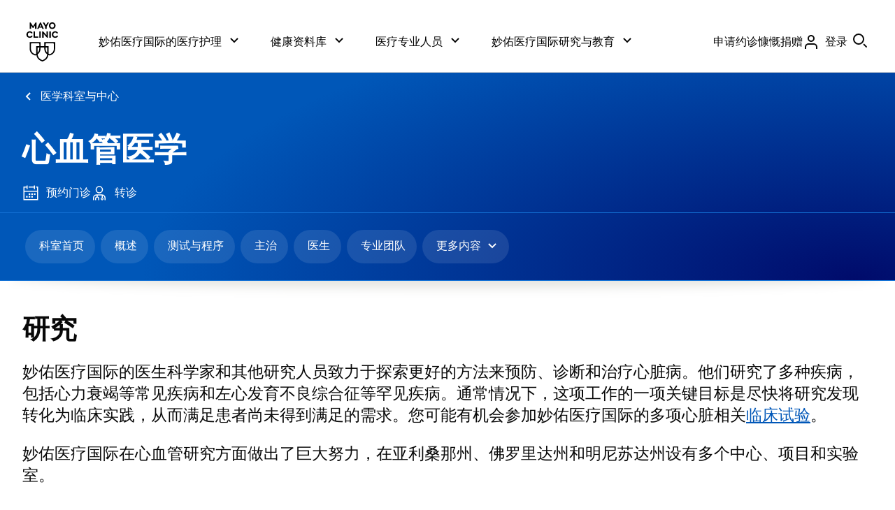

--- FILE ---
content_type: application/javascript
request_url: https://tagdelivery.mayoclinic.org/dotorg/prod/utag.12.js?utv=ut4.54.202511101503
body_size: 1249
content:
//tealium universal tag - utag.12 ut4.0.202512301633, Copyright 2025 Tealium.com Inc. All Rights Reserved.
function aimScript(){try{var urlPath=window.location.pathname;urlPath=urlPath.toLowerCase();var urlLang;if(/^\/es((\/.*$)|$)/.test(urlPath))urlLang="es";else if(/^\/es-es((\/.*$)|$)/.test(urlPath))urlLang="es-es";else if(/^\/ar((\/.*$)|$)/.test(urlPath))urlLang="ar";else if(/^\/zh-hans((\/.*$)|$)/.test(urlPath))urlLang="zh-hans";else urlLang="en";var env=utag.data.tealium_environment;env=env.toUpperCase();var url="https://cdn.trustedcareaccess.com/libs/js/aim-mayoclinic.js";if((env=='DEV')||(env=='QA')){if(urlLang=='en')url="https://s3.amazonaws.com/cdn-staging.trustedcareaccess.com/libs/js/aim-mayoclinic.js";else if((urlLang=='es')||(urlLang=='es-es'))url="https://s3.amazonaws.com/cdn-staging.trustedcareaccess.com/libs/js/aim-mayoclinices.js";}
if(env=='PROD'){if(urlLang=='en')url="https://cdn.trustedcareaccess.com/libs/js/aim-mayoclinic.js";else if((urlLang=='es')||(urlLang=='es-es'))url="https://cdn.trustedcareaccess.com/libs/js/aim-mayoclinices.js";}
var urlAdded=false;var scripts=document.getElementsByTagName('script');for(var i=0;i<scripts.length;i++){if(scripts[i].src==url)urlAdded=true;}
if(!urlAdded){if((urlLang=='en')||(urlLang=='es')||(urlLang=='es-es')){let hasGoogleTopAdSlot=document.getElementById('gpt-ad-mayoclinic.org-top'),hasGoogleBottomAdSlot=document.getElementById('gpt-ad-mayoclinic.org-bottom'),hasGoogleMiddleAdSlot=document.getElementById('div-gpt-ad-1696428608151-0');if(hasGoogleTopAdSlot||hasGoogleBottomAdSlot||hasGoogleMiddleAdSlot){const script=document.createElement('script');script.src=url;script.async=true;document.head.appendChild(script);var consent_given=true;window.TCAP=window.TCAP||{};window.TCAP.adConfig={aim_active:consent_given,contentType:'article',pageId:adTargeting.pocId,taxonomyId:adTargeting.sseSubjectId,ugc:0,deviceType:window.deviceDetails.deviceCategory,customParams:{page:adTargeting.pocId,ssid:adTargeting.sseSubjectId,section:adTargeting.section,language:(adTargeting.language=='en')?'en':'es'}}}
}}}catch(error){utag.DB(error);}}
aimScript();try{(function(id,loader){var u={};utag.o[loader].sender[id]=u;if(utag.ut===undefined){utag.ut={};}
if(utag.ut.loader===undefined){u.loader=function(o){var b,c,l,a=document;if(o.type==="iframe"){b=a.createElement("iframe");o.attrs=o.attrs||{"height":"1","width":"1","style":"display:none"};for(l in utag.loader.GV(o.attrs)){b.setAttribute(l,o.attrs[l]);}b.setAttribute("src",o.src);}else if(o.type=="img"){utag.DB("Attach img: "+o.src);b=new Image();b.src=o.src;return;}else{b=a.createElement("script");b.language="javascript";b.type="text/javascript";b.async=1;b.charset="utf-8";for(l in utag.loader.GV(o.attrs)){b[l]=o.attrs[l];}b.src=o.src;}if(o.id){b.id=o.id};if(typeof o.cb=="function"){if(b.addEventListener){b.addEventListener("load",function(){o.cb()},false);}else{b.onreadystatechange=function(){if(this.readyState=='complete'||this.readyState=='loaded'){this.onreadystatechange=null;o.cb()}};}}l=o.loc||"head";c=a.getElementsByTagName(l)[0];if(c){utag.DB("Attach to "+l+": "+o.src);if(l=="script"){c.parentNode.insertBefore(b,c);}else{c.appendChild(b)}}}}else{u.loader=utag.ut.loader;}
u.ev={view:1};u.initialized=true;u.map={};u.extend=[];u.send=function(a,b){if(u.ev[a]||u.ev.all!==undefined){var c,d,e,f,i;u.data={};for(d in utag.loader.GV(u.map)){if(b[d]!==undefined&&b[d]!==""){e=u.map[d].split(",");for(f=0;f<e.length;f++){u.data[e[f]]=b[d];}}}
u.loader_cb=function(){u.initialized=true;aimScript();};if(!u.initialized){u.loader({"type":"script","src":u.data.base_url,"cb":u.loader_cb,"loc":"script","id":'utag_12'});}else{u.loader_cb();}
}};utag.o[loader].loader.LOAD(id);})("12","mc.dotorg");}catch(error){utag.DB(error);}


--- FILE ---
content_type: application/javascript; charset=UTF-8
request_url: https://www.mayoclinic.org/static/707/707.js
body_size: 754
content:
"use strict";(self.webpackChunk=self.webpackChunk||[]).push([[707],{4707:(a,e,r)=>{r.r(e),r.d(e,{default:()=>t});var t={loading:"\u6b63\u5728\u52a0\u8f7d",dismiss:"\u5173\u95ed",critical:"\u7d27\u6025\u8b66\u62a5",warning:"\u8b66\u62a5",information:"\u4fe1\u606f",success:"\u6210\u529f",clear:"\u6e05\u9664\u8f93\u5165\u6587\u5b57",search:"\u641c\u7d22",searchSelectedInstruction:"\u88ab\u9009\u4e2d\uff0c{total} \u4e2d\u7684\u7b2c {position} \u9879\u88ab\u6807\u4eae",searchSuggestionsAvailableInstruction:"\u5171\u6709 {total} \u5efa\u8bae\u9009\u9879",searchThresholdInstruction:"\u8f93\u5165 {threshold} \u6216\u66f4\u591a\u5b57\u6bcd\uff0c\u53ef\u4ee5\u663e\u793a\u5efa\u8bae\u7684\u641c\u7d22\u9009\u9879",searchUsageInstruction:"\u51fa\u73b0\u7ed3\u679c\u540e\uff0c\u53ef\u4ee5\u4f7f\u7528\u201c\u4e0a\u201d\u3001\u201c\u4e0b\u201d\u7bad\u5934\u79fb\u52a8\u5149\u6807\u3002\u6309\u7a7a\u683c\u952e\u586b\u5165\u5efa\u8bae\u9009\u9879\uff0c\u6309\u56de\u8f66\u952e\u5219\u5c06\u6309\u7167\u5efa\u8bae\u9009\u9879\u8fdb\u884c\u641c\u7d22\u3002",optional:"\u53ef\u9009",required:"*",closeModal:"\u5173\u95ed\u6a21\u5757",clearFieldName:"\u6e05\u9664 {field-name}",january:"\u4e00\u6708",february:"\u4e8c\u6708",march:"\u4e09\u6708",april:"\u56db\u6708",may:"\u4e94\u6708",june:"\u516d\u6708",july:"\u4e03\u6708",august:"\u516b\u6708",september:"\u4e5d\u6708",october:"\u5341\u6708",november:"\u5341\u4e00\u6708",december:"\u5341\u4e8c\u6708",mondayAbbr:"\u5468\u4e00",tuesdayAbbr:"\u5468\u4e8c",wednesdayAbbr:"\u5468\u4e09",thursdayAbbr:"\u5468\u56db",fridayAbbr:"\u5468\u4e94",saturdayAbbr:"\u5468\u516d",sundayAbbr:"\u5468\u65e5",monday:"\u5468\u4e00",tuesday:"\u5468\u4e8c",wednesday:"\u5468\u4e09",thursday:"\u5468\u56db",friday:"\u5468\u4e94",saturday:"\u5468\u516d",sunday:"\u5468\u65e5",datePicker:"\u65e5\u671f\u9009\u62e9",chooseDate:"\u9009\u62e9\u65e5\u671f",changeMonth:"\u9009\u62e9\u6708\u4efd",changeYear:"\u9009\u62e9\u5e74\u4efd",previousMonth:"\u524d\u4e00\u4e2a\u6708\uff0c{month} {year}",nextMonth:"\u540e\u4e00\u4e2a\u6708\uff0c{month} {year}",invalidFormat:"\u8bf7\u8f93\u5165\u6709\u6548\u65e5\u671f\u3002",requiredFormat:"\u8bf7\u8f93\u5165\u6709\u6548\u65e5\u671f\u3002\u672c\u9879\u4e0d\u80fd\u4e3a\u7a7a\u3002",invalidMinDate:"\u8bf7\u8f93\u5165{minDate}\u5f53\u65e5\u6216\u4e4b\u540e\u7684\u65e5\u671f",invalidMaxDate:"\u8bf7\u8f93\u5165{maxDate}\u5f53\u65e5\u6216\u4e4b\u524d\u7684\u65e5\u671f",changeDate:"C\u6539\u53d8\u65e5\u671f\uff0c{day} {month} {date} {year}",datePickerCaption:"\u65e5\u671f\u683c\u5f0f {format}",datepickerTable:"{month} {year}",close:"\u5173\u95ed"}}}]);

--- FILE ---
content_type: application/javascript
request_url: https://www.mayoclinic.org/etAh5NuMV/3/_yfFZk_Q/3Nm5NzJ60QJpQt/fQEkCFEB/VmAsP3/FoeG0B
body_size: 173780
content:
(function(){if(typeof Array.prototype.entries!=='function'){Object.defineProperty(Array.prototype,'entries',{value:function(){var index=0;const array=this;return {next:function(){if(index<array.length){return {value:[index,array[index++]],done:false};}else{return {done:true};}},[Symbol.iterator]:function(){return this;}};},writable:true,configurable:true});}}());(function(){cT();crp();OEp();function crp(){XC=[+ ! +[]]+[+[]]-+ ! +[],Qf=+ ! +[]+! +[]+! +[]+! +[]+! +[]+! +[],k8=+[],TG=+ ! +[]+! +[]+! +[]+! +[]+! +[]+! +[]+! +[],bP=! +[]+! +[],db=[+ ! +[]]+[+[]]-[],q3=+ ! +[]+! +[]+! +[]+! +[]+! +[],UP=[+ ! +[]]+[+[]]-+ ! +[]-+ ! +[],gw=! +[]+! +[]+! +[]+! +[],JE=+ ! +[],vp=+ ! +[]+! +[]+! +[];}var Pj=function Fr(P9,Tj){var J4=Fr;var J5=Hr(new Number(QJ),Iq);var Jc=J5;J5.set(P9);while(Jc+P9!=vl){switch(Jc+P9){case cE:{P9-=WP;return In.pop(),T9=tM[QA],T9;}break;case Wb:{return In.pop(),MA=xB[PN],MA;}break;case pf:{P9+=jT;(function(){return Fr.apply(this,[mT,arguments]);}());In.pop();}break;case J:{P9+=Al;CC[YW()[BW(PM)](kW,VA,NM,Sr)][JN()[kD(AS)].call(null,pz,qr,cc,XW,MD)](c5,hM,bB(NC,[R9()[tW(dS)].apply(null,[zr,NE,GN]),t5,sA(typeof R9()[tW(qA)],'undefined')?R9()[tW(D1)].call(null,Rn(Rn(xA)),pq,D1):R9()[tW(AN)](qr,lB,WU),Rn(AS),R9()[tW(S4)](Rn(Rn(xA)),x1,Qz),Rn(AS),sA(typeof RM()[JU(qr)],fU('',[][[]]))?RM()[JU(CW)](bN,lc,bD):RM()[JU(Aj)](EN,Rn(Rn([])),gD),Rn(cN[gr])]));var YD;return In.pop(),YD=c5[hM],YD;}break;case Of:{P9-=Q3;var xB=Tj[k8];var PN=Tj[JE];var JD=Tj[bP];In.push(Ez);CC[YW()[BW(PM)](I1,VA,F5,lA)][JN()[kD(AS)](pz,PM,wD,kr,MD)](xB,PN,bB(NC,[R9()[tW(dS)](MD,E,GN),JD,vr(typeof R9()[tW(D4)],fU([],[][[]]))?R9()[tW(AN)](XU,q1,CN):R9()[tW(D1)](VN,DJ,D1),Rn(cN[gr]),R9()[tW(S4)].apply(null,[Ir,l1,Qz]),Rn(AS),RM()[JU(CW)](MM,Rn(Rn([])),bD),Rn(AS)]));var MA;}break;case RE:{P9-=xb;In.pop();}break;case Iw:{P9-=Dm;var mr=Tj[k8];In.push(A9);var C1=bB(NC,[RM()[JU(gD)].apply(null,[Zp,Rn({}),Tn]),mr[AS]]);IU(xA,mr)&&(C1[R9()[tW(V5)](gD,W5,x4)]=mr[xA]),IU(sU,mr)&&(C1[sA(typeof nW()[dz(Ir)],'undefined')?nW()[dz(Cr)](X9,SM,bC):nW()[dz(xA)](EB,BD,Tc)]=mr[sU],C1[vr(typeof R9()[tW(E4)],fU([],[][[]]))?R9()[tW(AN)].apply(null,[zr,wr,Bn]):R9()[tW(E4)](SB,m1,DA)]=mr[qr]),this[nW()[dz(SB)].apply(null,[Tr,gD,dU])][sA(typeof RM()[JU(b5)],fU('',[][[]]))?RM()[JU(Wq)](UU,CW,mB):RM()[JU(Aj)](L4,Rn([]),r1)](C1);In.pop();}break;case CI:{CC[sA(typeof RM()[JU(AN)],'undefined')?RM()[JU(dS)](v8,Rn(xA),Mz):RM()[JU(Aj)](k4,PM,S5)][nr()[PB(qr)](wr,VA,q5,fM)]=function(Z5){In.push(z5);var Xc=nW()[dz(D1)].apply(null,[Tn,wD,jC]);var P5=UM()[gM(qr)](pv,l4,Jr,gD,q4);var HN=CC[vr(typeof YW()[BW(xA)],'undefined')?YW()[BW(q5)].call(null,V5,QB,Rn(Rn({})),Uc):YW()[BW(DA)](IJ,fN,Qr,Rn(xA))](Z5);for(var g5,EW,Cc=AS,FU=P5;HN[nW()[dz(Wq)](Sr,FB,xI)](Fc(Cc,AS))||(FU=vr(typeof pA()[nz(VN)],'undefined')?pA()[nz(DA)](sM,sn,SM,cr):pA()[nz(qr)](xW,xA,Ar,Xm),Dz(Cc,xA));Xc+=FU[nW()[dz(Wq)](Rn(Rn(xA)),FB,xI)](r5(k5,KN(g5,YU(D1,VB(Dz(Cc,xA),D1)))))){EW=HN[sA(typeof pA()[nz(q5)],'undefined')?pA()[nz(VN)].apply(null,[q1,Wq,AS,UG]):pA()[nz(DA)](HA,PU,EB,Ij)](Cc+=dc(qr,q5));if(xn(EW,cN[qr])){throw new Mr(nW()[dz(wn)](q1,v4,rb));}g5=Fc(kB(g5,cN[q5]),EW);}var LW;return In.pop(),LW=Xc,LW;};P9+=WJ;}break;case Yp:{var N9=Tj[k8];In.push(pr);var DW=bB(NC,[vr(typeof RM()[JU(UA)],fU('',[][[]]))?RM()[JU(Aj)].apply(null,[Dc,Rn(Rn({})),qM]):RM()[JU(gD)](Yr,Zr,Tn),N9[AS]]);IU(xA,N9)&&(DW[R9()[tW(V5)](SM,tB,x4)]=N9[xA]),IU(sU,N9)&&(DW[nW()[dz(Cr)].apply(null,[Gq,SM,kq])]=N9[sU],DW[vr(typeof R9()[tW(E4)],'undefined')?R9()[tW(AN)].call(null,q5,JS,Jq):R9()[tW(E4)](w1,U5,DA)]=N9[qr]),this[nW()[dz(SB)](BS,gD,j9)][RM()[JU(Wq)].apply(null,[ES,UA,mB])](DW);In.pop();P9+=vb;}break;case LE:{var tM=Tj[k8];var QA=Tj[JE];P9-=r8;var dr=Tj[bP];In.push(GB);CC[YW()[BW(PM)](mh,VA,wn,nK)][JN()[kD(AS)](pz,sK,PU,UH,MD)](tM,QA,bB(NC,[R9()[tW(dS)](q1,Xw,GN),dr,R9()[tW(D1)](MX,J7,D1),Rn(fC[RM()[JU(mB)].call(null,X7,kR,vZ)]()),R9()[tW(S4)](Jr,H2,Qz),Rn(AS),RM()[JU(CW)].apply(null,[Ht,VK,bD]),Rn(AS)]));var T9;}break;case V8:{var Cx=Tj[k8];var Nk=Tj[JE];In.push(J2);P9-=mG;if(sA(typeof CC[YW()[BW(PM)](MV,VA,zr,cZ)][UM()[gM(sU)](wK,VN,Zr,cZ,KH)],pA()[nz(sU)](g6,D1,Rt,fH))){CC[YW()[BW(PM)](MV,VA,Rn(xA),dS)][sA(typeof JN()[kD(qr)],fU(nW()[dz(D1)](HK,wD,p7),[][[]]))?JN()[kD(AS)](pz,S4,wO,sV,MD):JN()[kD(q5)].call(null,DL,Uc,Rn(xA),BZ,FL)](CC[sA(typeof YW()[BW(BS)],fU([],[][[]]))?YW()[BW(PM)](MV,VA,AX,AX):YW()[BW(q5)](VF,UZ,zr,sK)],sA(typeof UM()[gM(sU)],fU([],[][[]]))?UM()[gM(sU)].call(null,wK,VN,Aj,cZ,KH):UM()[gM(BS)](dR,HL,HK,AN,Ix),bB(NC,[R9()[tW(dS)].apply(null,[m2,Bw,GN]),function(mR,bQ){return bB.apply(this,[QP,arguments]);},RM()[JU(CW)].call(null,q2,Rn(Rn(xA)),bD),Rn(Rn({})),R9()[tW(S4)](Rt,KZ,Qz),Rn(Rn([]))]));}}break;case V3:{var c5=Tj[k8];P9-=Wl;var hM=Tj[JE];var t5=Tj[bP];In.push(Uk);}break;case hP:{var Dk=Tj[k8];In.push(Mx);var N7=Dk[sA(typeof YW()[BW(zh)],'undefined')?YW()[BW(gD)](r6,EZ,q6,VN):YW()[BW(q5)](Sh,n6,l4,m2)]||{};N7[UM()[gM(cc)](A2,q5,E6,Ar,E0)]=UM()[gM(MD)](OQ,VN,CW,VA,qF),delete N7[pA()[nz(16)].apply(null,[187,3,7,527])],Dk[YW()[BW(gD)].call(null,r6,EZ,q1,gr)]=N7;P9+=FP;In.pop();}break;case S:{var ZV=Tj[k8];In.push(Lx);var Th=ZV[YW()[BW(gD)](R0,EZ,Jr,Qr)]||{};Th[UM()[gM(cc)](VX,q5,l4,KH,E0)]=UM()[gM(MD)](GX,VN,JF,Rn(Rn(xA)),qF),delete Th[pA()[nz(16)].call(null,187,3,56,961)],ZV[YW()[BW(gD)](R0,EZ,hL,EB)]=Th;In.pop();P9+=np;}break;case LC:{return In.pop(),B0=Tk[WZ],B0;}break;case Mv:{var g0=Tj[k8];In.push(Tt);P9-=rG;this[YW()[BW(wn)](BK,g2,Uc,Rn([]))]=g0;In.pop();}break;case fI:{var Mr=function(g0){return Fr.apply(this,[NC,arguments]);};P9-=Pf;In.push(RL);if(vr(typeof CC[nr()[PB(qr)](wr,SM,q5,fM)],pA()[nz(sU)](g6,D1,zH,DX))){var LF;return In.pop(),LF=Rn(JE),LF;}Mr[YW()[BW(sU)](IQ,LL,cZ,cZ)]=new (CC[nr()[PB(VN)](m7,zh,BS,vK)])();Mr[YW()[BW(sU)].apply(null,[IQ,LL,wX,TK])][vr(typeof YW()[BW(Ir)],fU('',[][[]]))?YW()[BW(q5)](PO,g2,Gq,Rn(Rn([]))):YW()[BW(gr)](ER,NM,Rn([]),Fj)]=RM()[JU(Ir)](I1,qr,Qr);}break;case tf:{var Q0=Tj[k8];In.push(Ah);var mx=bB(NC,[vr(typeof RM()[JU(q1)],'undefined')?RM()[JU(Aj)].call(null,R2,FB,kQ):RM()[JU(gD)](hd,Rn({}),Tn),Q0[AS]]);IU(xA,Q0)&&(mx[R9()[tW(V5)](Sr,t7,x4)]=Q0[cN[sU]]),IU(sU,Q0)&&(mx[nW()[dz(Cr)].apply(null,[m2,SM,KT])]=Q0[sU],mx[R9()[tW(E4)].call(null,dH,jL,DA)]=Q0[cN[Uc]]),this[nW()[dz(SB)](D4,gD,r7)][sA(typeof RM()[JU(vZ)],fU([],[][[]]))?RM()[JU(Wq)](wR,gL,mB):RM()[JU(Aj)](Sr,gL,xx)](mx);In.pop();P9+=rP;}break;case Cl:{var zF=Tj[k8];In.push(Kt);var gt=zF[YW()[BW(gD)](BH,EZ,zH,Rn(xA))]||{};gt[UM()[gM(cc)](PH,q5,D4,kR,E0)]=sA(typeof UM()[gM(AN)],'undefined')?UM()[gM(MD)](S5,VN,L2,kR,qF):UM()[gM(BS)](PK,Bx,wX,cc,gx),delete gt[pA()[nz(16)](187,3,90,782)],zF[YW()[BW(gD)].apply(null,[BH,EZ,CW,Rn(Rn(xA))])]=gt;In.pop();P9-=wd;}break;case Gw:{var f7=Tj[k8];In.push(Fh);var GZ=bB(NC,[RM()[JU(gD)](SP,HF,Tn),f7[cN[gr]]]);IU(xA,f7)&&(GZ[R9()[tW(V5)](Rn(Rn(AS)),Qt,x4)]=f7[xA]),IU(sU,f7)&&(GZ[nW()[dz(Cr)].apply(null,[vZ,SM,SJ])]=f7[sU],GZ[R9()[tW(E4)](KH,WT,DA)]=f7[qr]),this[nW()[dz(SB)].apply(null,[Rn({}),gD,O3])][RM()[JU(Wq)](EC,Rn(Rn({})),mB)](GZ);In.pop();P9+=Dm;}break;case gf:{var Tk=Tj[k8];var WZ=Tj[JE];var MQ=Tj[bP];P9-=lm;In.push(I2);CC[YW()[BW(PM)].call(null,H0,VA,Uc,E6)][vr(typeof JN()[kD(qr)],'undefined')?JN()[kD(q5)](k0,cZ,Rn({}),Ez,kR):JN()[kD(AS)](pz,FB,TQ,JH,MD)](Tk,WZ,bB(NC,[vr(typeof R9()[tW(E4)],fU([],[][[]]))?R9()[tW(AN)](AX,IH,CF):R9()[tW(dS)].call(null,Rn(AS),GG,GN),MQ,R9()[tW(D1)].apply(null,[Zr,NG,D1]),Rn(AS),R9()[tW(S4)].apply(null,[Rn({}),OO,Qz]),Rn(AS),RM()[JU(CW)](rk,vV,bD),Rn(AS)]));var B0;}break;}}};var vr=function(w7,Sx){return w7===Sx;};var J0=function(I0){return void I0;};var Dz=function(PZ,zL){return PZ%zL;};var dc=function(pK,xL){return pK/xL;};var d0=function(I6){if(I6==null)return -1;try{var Lt=0;for(var Rx=0;Rx<I6["length"];Rx++){var G2=I6["charCodeAt"](Rx);if(G2<128){Lt=Lt+G2;}}return Lt;}catch(ph){return -2;}};var A7=function(mV,LZ){var HR=CC["Math"]["round"](CC["Math"]["random"]()*(LZ-mV)+mV);return HR;};var Eh=function(DZ,QV){return DZ[N6[qr]](QV);};function OEp(){k9=XC+q3*db+vp*db*db+db*db*db,Qp=k8+XC*db+gw*db*db,R8=gw+db,ll=Qf+TG*db+db*db+db*db*db,pN=bP+k8*db+bP*db*db+db*db*db,PP=XC+gw*db+bP*db*db,pp=TG+UP*db+Qf*db*db,Cd=gw+gw*db+bP*db*db+db*db*db,SG=UP+db+vp*db*db,cp=bP+q3*db+bP*db*db,jN=q3+XC*db+bP*db*db+db*db*db,Lc=k8+gw*db+k8*db*db+db*db*db,rd=JE+Qf*db+gw*db*db,jA=XC+TG*db+bP*db*db+db*db*db,gz=JE+q3*db+db*db+db*db*db,Gd=q3+gw*db+bP*db*db,Wz=TG+bP*db+q3*db*db+db*db*db,JJ=TG+Qf*db+gw*db*db,B4=UP+k8*db+UP*db*db+db*db*db,Gw=q3+vp*db+bP*db*db,M4=JE+gw*db+db*db+db*db*db,LS=vp+q3*db+db*db+db*db*db,wE=XC+db+vp*db*db+Qf*db*db*db+q3*db*db*db*db,pb=UP+gw*db+Qf*db*db,N=JE+UP*db+vp*db*db,mj=TG+vp*db+k8*db*db+db*db*db,mp=UP+XC*db+vp*db*db,jE=Qf+q3*db,T1=XC+db+vp*db*db+db*db*db,CG=JE+vp*db,LC=Qf+vp*db,Wn=JE+bP*db+bP*db*db+db*db*db,JA=UP+Qf*db+UP*db*db+db*db*db,MI=JE+k8*db+vp*db*db,Dj=JE+q3*db+gw*db*db+db*db*db,gd=k8+gw*db+vp*db*db+db*db*db,N5=JE+gw*db+bP*db*db+db*db*db,cE=q3+db+gw*db*db,Jz=JE+k8*db+q3*db*db+db*db*db,mb=XC+q3*db+db*db,Z4=gw+TG*db+bP*db*db+db*db*db,Hv=q3+UP*db,tp=JE+q3*db,Mj=bP+TG*db+db*db+db*db*db,xJ=q3+gw*db+TG*db*db,V3=bP+gw*db+q3*db*db,s4=bP+bP*db+k8*db*db+db*db*db,QU=vp+UP*db+bP*db*db+db*db*db,MG=k8+UP*db+db*db,FM=Qf+gw*db+UP*db*db+db*db*db,lj=vp+gw*db+bP*db*db+db*db*db,OM=XC+gw*db+gw*db*db+db*db*db,hD=vp+vp*db+k8*db*db+db*db*db,Ad=JE+Qf*db,x5=bP+db+Qf*db*db+db*db*db,E5=vp+Qf*db+vp*db*db+db*db*db,Vb=bP+bP*db+q3*db*db,nU=TG+XC*db+k8*db*db+db*db*db,Tv=k8+Qf*db,XI=k8+k8*db+TG*db*db,cJ=k8+TG*db+db*db,z4=JE+vp*db+db*db+db*db*db,gq=TG+Qf*db+TG*db*db+db*db*db,Iv=vp+XC*db+bP*db*db,Vd=bP+UP*db+db*db,Pn=TG+UP*db+bP*db*db+db*db*db,D=bP+db,IB=TG+vp*db+vp*db*db+db*db*db,QS=JE+k8*db+db*db+db*db*db,CP=q3+bP*db+bP*db*db,Uq=vp+gw*db+Qf*db*db+db*db*db,Nw=TG+bP*db+TG*db*db,R=vp+q3*db+bP*db*db,WP=bP+db+bP*db*db,cW=TG+gw*db+k8*db*db+db*db*db,dw=k8+TG*db+Qf*db*db,N1=k8+vp*db+bP*db*db+db*db*db,YB=q3+TG*db+k8*db*db+db*db*db,SW=XC+vp*db+db*db+db*db*db,n9=Qf+XC*db+db*db+db*db*db,xC=TG+XC*db+bP*db*db,Kr=k8+bP*db+vp*db*db+db*db*db,WI=q3+vp*db+q3*db*db+q3*db*db*db+Qf*db*db*db*db,I5=Qf+UP*db+gw*db*db+db*db*db,mm=vp+TG*db,Yv=TG+q3*db,O4=Qf+k8*db+TG*db*db+db*db*db,NW=bP+vp*db+TG*db*db+db*db*db,p9=TG+q3*db+TG*db*db+db*db*db,hm=TG+vp*db+gw*db*db,Yd=XC+q3*db+db*db+db*db*db,h9=UP+k8*db+q3*db*db+db*db*db,TB=XC+k8*db+db*db+db*db*db,w9=gw+Qf*db+gw*db*db+db*db*db,HB=TG+db+vp*db*db+db*db*db,cI=UP+bP*db+bP*db*db+db*db*db,X4=bP+UP*db+bP*db*db+db*db*db,xT=k8+gw*db+bP*db*db,SP=gw+q3*db+vp*db*db+db*db*db,D9=JE+UP*db+k8*db*db+db*db*db,YI=XC+vp*db+vp*db*db+vp*db*db*db,Iw=bP+q3*db+gw*db*db,Uj=vp+UP*db+db*db+db*db*db,UC=bP+q3*db,wz=UP+TG*db+gw*db*db+db*db*db,Vc=UP+Qf*db+Qf*db*db+db*db*db,Z8=gw+Qf*db+q3*db*db,fz=vp+TG*db+vp*db*db+db*db*db,Fd=TG+gw*db+vp*db*db+db*db*db,j3=JE+k8*db+db*db,vN=TG+k8*db+TG*db*db+db*db*db,Al=bP+UP*db+bP*db*db,CA=Qf+gw*db+vp*db*db+db*db*db,tS=k8+k8*db+q3*db*db+db*db*db,E=q3+Qf*db+q3*db*db+db*db*db,kd=vp+db+vp*db*db+db*db*db,pM=vp+q3*db+gw*db*db+db*db*db,bw=q3+db+TG*db*db,hN=gw+TG*db+db*db+db*db*db,IJ=JE+TG*db+gw*db*db+db*db*db,QW=q3+UP*db+Qf*db*db+db*db*db,Lz=q3+bP*db+vp*db*db+db*db*db,Il=q3+q3*db+gw*db*db,jT=XC+bP*db+vp*db*db,hd=vp+vp*db+bP*db*db+db*db*db,xU=k8+bP*db+q3*db*db+db*db*db,B5=q3+q3*db+bP*db*db+db*db*db,Hz=XC+vp*db+q3*db*db+db*db*db,rD=bP+UP*db+q3*db*db+db*db*db,dA=bP+TG*db+k8*db*db+db*db*db,UG=vp+Qf*db+k8*db*db+db*db*db,BU=gw+TG*db+k8*db*db+db*db*db,tG=bP+bP*db+bP*db*db,YJ=k8+XC*db+TG*db*db,U1=gw+Qf*db+UP*db*db+db*db*db,Nn=JE+vp*db+k8*db*db+db*db*db,G5=gw+Qf*db+k8*db*db+db*db*db,xP=TG+bP*db,Xm=q3+bP*db+k8*db*db+db*db*db,Mm=bP+XC*db+db*db,BE=JE+db,rP=Qf+gw*db,mC=bP+TG*db+gw*db*db,VT=k8+q3*db+q3*db*db,vM=UP+TG*db+bP*db*db+db*db*db,LT=Qf+XC*db+q3*db*db,wM=k8+gw*db+q3*db*db+db*db*db,FA=k8+Qf*db+gw*db*db+db*db*db,vj=Qf+k8*db+Qf*db*db+db*db*db,Hf=q3+bP*db,d5=gw+TG*db+Qf*db*db+db*db*db,RU=TG+k8*db+q3*db*db+db*db*db,Mb=gw+vp*db+bP*db*db+db*db*db,kP=k8+k8*db+db*db,fI=k8+k8*db+q3*db*db,j1=gw+q3*db+Qf*db*db+db*db*db,NP=gw+k8*db+bP*db*db,rv=Qf+bP*db+gw*db*db,VP=Qf+Qf*db+gw*db*db,GW=bP+Qf*db+vp*db*db+db*db*db,qN=q3+k8*db+db*db+db*db*db,fW=k8+TG*db+gw*db*db+db*db*db,UE=UP+k8*db+db*db,RW=UP+gw*db+db*db+db*db*db,Nc=bP+gw*db+vp*db*db+db*db*db,Un=k8+Qf*db+UP*db*db+db*db*db,DJ=UP+k8*db+db*db+db*db*db,lm=JE+k8*db+gw*db*db,GM=k8+k8*db+XC*db*db+db*db*db,Ym=JE+gw*db,jv=q3+UP*db+vp*db*db,vB=q3+q3*db+db*db+db*db*db,Wj=JE+UP*db+db*db+db*db*db,IP=gw+k8*db+gw*db*db,Yc=bP+vp*db+Qf*db*db+db*db*db,ZS=bP+UP*db+TG*db*db+db*db*db,rf=UP+vp*db+db*db,PD=TG+gw*db+bP*db*db+db*db*db,zn=k8+gw*db+db*db+db*db*db,Sw=JE+db+bP*db*db,pn=XC+bP*db+q3*db*db+db*db*db,Zj=k8+Qf*db+vp*db*db+db*db*db,Vl=XC+gw*db+vp*db*db,J8=k8+db+db*db,OW=Qf+Qf*db+bP*db*db+db*db*db,Kz=q3+vp*db+gw*db*db+db*db*db,L1=XC+vp*db+k8*db*db+db*db*db,OJ=JE+Qf*db+TG*db*db,wN=UP+UP*db+bP*db*db+db*db*db,XP=k8+gw*db+Qf*db*db,FS=JE+UP*db+TG*db*db+db*db*db,wd=TG+vp*db,Xr=bP+bP*db+db*db+db*db*db,UN=bP+XC*db+k8*db*db+db*db*db,XN=Qf+k8*db+UP*db*db+db*db*db,QJ=XC+Qf*db,U4=UP+bP*db+q3*db*db+db*db*db,Of=q3+gw*db+db*db,tU=vp+TG*db+k8*db*db+db*db*db,d4=Qf+vp*db+Qf*db*db+db*db*db,Lw=XC+bP*db+TG*db*db,rB=bP+bP*db+vp*db*db+db*db*db,Oz=q3+vp*db+Qf*db*db+db*db*db,Fz=XC+TG*db+gw*db*db+db*db*db,Fw=XC+k8*db+q3*db*db,Jj=vp+bP*db+vp*db*db+db*db*db,G1=UP+db+db*db+db*db*db,DS=XC+gw*db+k8*db*db+db*db*db,tT=TG+TG*db+TG*db*db,rW=Qf+gw*db+bP*db*db+db*db*db,fB=bP+TG*db+q3*db*db+db*db*db,bv=Qf+db+db*db,m5=XC+Qf*db+db*db+db*db*db,qS=k8+k8*db+db*db+db*db*db,Sd=TG+k8*db+gw*db*db,vA=Qf+k8*db+gw*db*db+db*db*db,Wl=q3+q3*db+q3*db*db,dq=vp+q3*db+TG*db*db+db*db*db,Pm=TG+TG*db+db*db,TA=k8+gw*db+Qf*db*db+db*db*db,pD=TG+gw*db+Qf*db*db+db*db*db,Pc=XC+q3*db+q3*db*db+db*db*db,g3=JE+XC*db+TG*db*db,jD=Qf+gw*db+db*db+db*db*db,v5=q3+Qf*db+Qf*db*db+db*db*db,Lr=Qf+XC*db+k8*db*db+db*db*db,Mc=q3+gw*db+TG*db*db+db*db*db,LD=TG+XC*db+bP*db*db+db*db*db,vc=k8+q3*db+db*db+db*db*db,f9=JE+bP*db+k8*db*db+db*db*db,Hw=vp+db+vp*db*db,hU=q3+Qf*db+k8*db*db+db*db*db,Tp=JE+q3*db+TG*db*db,Jl=XC+TG*db,lv=vp+Qf*db+gw*db*db,cq=TG+vp*db+db*db+db*db*db,dl=q3+k8*db+q3*db*db,bf=JE+Qf*db+vp*db*db,hq=JE+db+vp*db*db+db*db*db,fJ=TG+UP*db+gw*db*db,OS=Qf+vp*db+vp*db*db+db*db*db,Pb=gw+q3*db+TG*db*db,Ud=k8+vp*db,Mn=bP+gw*db+k8*db*db+db*db*db,Zf=vp+db+TG*db*db,CI=vp+TG*db+gw*db*db,Rr=Qf+k8*db+db*db+db*db*db,Ur=JE+Qf*db+bP*db*db+db*db*db,jc=Qf+XC*db+bP*db*db+db*db*db,MB=bP+UP*db+k8*db*db+db*db*db,kb=JE+bP*db,FP=vp+gw*db+db*db,xq=q3+gw*db+bP*db*db+db*db*db,w4=vp+XC*db+k8*db*db+db*db*db,j4=gw+XC*db+gw*db*db+db*db*db,QD=gw+k8*db+k8*db*db+db*db*db,zC=Qf+bP*db+q3*db*db,Cz=gw+db+gw*db*db+db*db*db,Zc=bP+bP*db+bP*db*db+db*db*db,cv=bP+Qf*db+Qf*db*db,Pz=XC+db+UP*db*db+db*db*db,Dr=UP+k8*db+k8*db*db+db*db*db,vW=vp+TG*db+bP*db*db+db*db*db,pw=Qf+bP*db,ZT=JE+vp*db+bP*db*db,UD=k8+q3*db+TG*db*db+db*db*db,LA=TG+q3*db+Qf*db*db+db*db*db,Td=XC+vp*db,G3=Qf+k8*db+vp*db*db,Km=UP+bP*db+TG*db*db,EC=XC+q3*db+k8*db*db+db*db*db,j5=q3+db+k8*db*db+db*db*db,Vq=k8+k8*db+gw*db*db+db*db*db,OC=UP+TG*db+vp*db*db,VD=TG+db+k8*db*db+db*db*db,Ln=XC+db+gw*db*db+db*db*db,XG=q3+bP*db+TG*db*db,cb=JE+bP*db+Qf*db*db,Xw=k8+k8*db+bP*db*db+db*db*db,DD=gw+k8*db+Qf*db*db+db*db*db,Sc=gw+UP*db+db*db+db*db*db,c1=Qf+TG*db+bP*db*db+db*db*db,WS=k8+vp*db+gw*db*db+db*db*db,L8=Qf+XC*db+Qf*db*db,CS=Qf+UP*db+vp*db*db+db*db*db,Bw=XC+vp*db+vp*db*db+db*db*db,rz=k8+q3*db+gw*db*db+db*db*db,HD=gw+db+db*db+db*db*db,Q5=Qf+q3*db+gw*db*db+db*db*db,ND=q3+db+Qf*db*db+db*db*db,RB=XC+gw*db+db*db+db*db*db,Er=XC+q3*db+Qf*db*db+db*db*db,tf=XC+db+vp*db*db,R1=JE+vp*db+Qf*db*db+db*db*db,Hm=k8+bP*db,M1=k8+bP*db+k8*db*db+db*db*db,MP=TG+XC*db+db*db,vl=XC+gw*db+Qf*db*db,V1=JE+db+Qf*db*db+db*db*db,gc=TG+db+UP*db*db+db*db*db,kG=vp+XC*db+db*db,FW=gw+Qf*db+bP*db*db+db*db*db,XB=TG+TG*db+gw*db*db+db*db*db,TD=UP+UP*db+vp*db*db+db*db*db,Bj=q3+k8*db+bP*db*db+db*db*db,KD=TG+k8*db+vp*db*db+db*db*db,Gr=TG+TG*db+k8*db*db+db*db*db,bA=q3+bP*db+Qf*db*db+db*db*db,I=JE+vp*db+q3*db*db,KG=gw+vp*db+bP*db*db,Rz=bP+TG*db+vp*db*db+db*db*db,fb=UP+UP*db+q3*db*db,gv=q3+Qf*db+q3*db*db,pG=q3+gw*db+q3*db*db,KW=vp+q3*db+q3*db*db+db*db*db,W4=q3+UP*db+bP*db*db+db*db*db,kp=k8+q3*db+vp*db*db,pI=TG+q3*db+bP*db*db,ZG=k8+vp*db+Qf*db*db,RT=k8+TG*db+bP*db*db,LM=UP+vp*db+db*db+db*db*db,sl=JE+UP*db+q3*db*db,bn=UP+gw*db+TG*db*db+db*db*db,KS=gw+bP*db+vp*db*db+db*db*db,nv=Qf+gw*db+TG*db*db,QN=q3+vp*db+bP*db*db+db*db*db,MJ=UP+UP*db+db*db,UI=XC+gw*db,lI=Qf+q3*db+vp*db*db+db*db*db,P=XC+XC*db+Qf*db*db,wT=UP+UP*db+Qf*db*db,nT=JE+TG*db+vp*db*db,LU=bP+UP*db+db*db+db*db*db,Dl=k8+bP*db+TG*db*db,zq=q3+k8*db+Qf*db*db+db*db*db,Lq=TG+bP*db+vp*db*db+db*db*db,Z3=UP+Qf*db+vp*db*db,Cq=q3+db+TG*db*db+db*db*db,E1=gw+db+bP*db*db+db*db*db,zA=TG+Qf*db+bP*db*db+db*db*db,cj=Qf+db+q3*db*db+db*db*db,hn=UP+vp*db+k8*db*db+db*db*db,pf=UP+gw*db+vp*db*db,ON=XC+TG*db+q3*db*db+db*db*db,J=Qf+vp*db+gw*db*db,XM=UP+XC*db+TG*db*db+db*db*db,Ip=TG+q3*db+db*db,Jm=q3+k8*db+vp*db*db,Rw=k8+k8*db+Qf*db*db,mN=vp+TG*db+UP*db*db+db*db*db,zj=JE+k8*db+k8*db*db+db*db*db,Ld=gw+gw*db+gw*db*db+db*db*db,TM=bP+vp*db+vp*db*db+db*db*db,YS=vp+vp*db+XC*db*db+db*db*db,dD=vp+q3*db+k8*db*db+db*db*db,bS=Qf+TG*db+k8*db*db+db*db*db,qc=UP+Qf*db+vp*db*db+db*db*db,lE=q3+TG*db+bP*db*db,wG=gw+db+gw*db*db,G9=XC+bP*db+TG*db*db+db*db*db,q9=q3+vp*db+db*db+db*db*db,Nj=Qf+TG*db+q3*db*db+db*db*db,gN=gw+Qf*db+vp*db*db+db*db*db,LP=UP+db+bP*db*db,P1=UP+db+vp*db*db+db*db*db,Az=vp+bP*db+bP*db*db+db*db*db,kS=gw+vp*db+UP*db*db+db*db*db,Sl=vp+gw*db+bP*db*db,Hj=q3+bP*db+gw*db*db+db*db*db,ZD=Qf+db+db*db+db*db*db,S8=vp+db+bP*db*db,gA=JE+q3*db+UP*db*db+db*db*db,YN=k8+q3*db+k8*db*db+db*db*db,md=vp+q3*db,zl=q3+TG*db+gw*db*db,GE=XC+Qf*db+Qf*db*db,wB=UP+bP*db+TG*db*db+db*db*db,xf=Qf+bP*db+bP*db*db+db*db*db,Dp=JE+XC*db,Zz=bP+q3*db+vp*db*db+db*db*db,m4=q3+bP*db+bP*db*db+db*db*db,DG=q3+db+bP*db*db,wc=bP+db+k8*db*db+db*db*db,SE=k8+k8*db+UP*db*db,Kq=bP+TG*db+bP*db*db+db*db*db,XA=UP+db+Qf*db*db+db*db*db,nq=UP+bP*db+UP*db*db+db*db*db,A1=bP+Qf*db+gw*db*db+db*db*db,KT=q3+db+db*db+db*db*db,HM=bP+XC*db+Qf*db*db+db*db*db,s9=vp+vp*db+q3*db*db+db*db*db,p1=gw+UP*db+k8*db*db+db*db*db,XJ=gw+gw*db+vp*db*db,tD=q3+TG*db+TG*db*db+db*db*db,Ow=TG+UP*db+vp*db*db,t3=bP+q3*db+Qf*db*db,wW=Qf+bP*db+UP*db*db+db*db*db,OD=q3+XC*db+db*db+db*db*db,Ev=q3+q3*db+k8*db*db+db*db*db,SS=gw+gw*db+vp*db*db+db*db*db,lW=bP+Qf*db+db*db+db*db*db,wf=TG+q3*db+k8*db*db+db*db*db,zz=JE+gw*db+q3*db*db+db*db*db,Z1=vp+Qf*db+bP*db*db+db*db*db,f1=Qf+TG*db+vp*db*db+db*db*db,qU=bP+gw*db+TG*db*db+db*db*db,K5=UP+db+k8*db*db+db*db*db,kA=TG+UP*db+q3*db*db+db*db*db,IW=bP+XC*db+TG*db*db+db*db*db,NE=bP+k8*db+db*db+db*db*db,TN=UP+XC*db+k8*db*db+db*db*db,lq=XC+q3*db+bP*db*db+db*db*db,JI=vp+Qf*db+Qf*db*db,pP=JE+q3*db+gw*db*db,m3=TG+TG*db,EA=JE+Qf*db+k8*db*db+db*db*db,Lp=TG+q3*db+TG*db*db,Ac=JE+UP*db+bP*db*db+db*db*db,wj=bP+k8*db+gw*db*db+db*db*db,LE=gw+bP*db+db*db,OU=XC+TG*db+k8*db*db+db*db*db,Em=gw+Qf*db+db*db,Ej=k8+gw*db+TG*db*db+db*db*db,b4=k8+Qf*db+bP*db*db+db*db*db,zM=k8+Qf*db+db*db+db*db*db,bc=k8+q3*db+Qf*db*db+db*db*db,mf=bP+Qf*db+db*db,Zn=gw+bP*db+gw*db*db+db*db*db,Y9=UP+q3*db+gw*db*db+db*db*db,xG=k8+UP*db+q3*db*db,Tw=UP+bP*db,GU=UP+Qf*db+gw*db*db+db*db*db,tA=TG+q3*db+bP*db*db+db*db*db,dj=bP+UP*db+gw*db*db+db*db*db,NN=vp+bP*db+Qf*db*db+db*db*db,Dm=q3+k8*db+bP*db*db,rJ=Qf+vp*db+q3*db*db+q3*db*db*db+Qf*db*db*db*db,rr=vp+k8*db+k8*db*db+db*db*db,K1=TG+TG*db+bP*db*db+db*db*db,H5=k8+XC*db+bP*db*db+db*db*db,rN=XC+k8*db+k8*db*db+db*db*db,El=gw+bP*db,h8=UP+bP*db+bP*db*db,gU=vp+vp*db+db*db+db*db*db,HW=k8+TG*db+TG*db*db+db*db*db,fT=q3+UP*db+gw*db*db,SJ=Qf+vp*db+bP*db*db+db*db*db,I8=k8+q3*db,NU=bP+q3*db+q3*db*db+db*db*db,AJ=bP+db+Qf*db*db,f8=k8+q3*db+gw*db*db,E8=bP+UP*db+Qf*db*db,tm=JE+db+gw*db*db,l9=k8+UP*db+bP*db*db+db*db*db,Kn=bP+q3*db+db*db+db*db*db,kl=XC+TG*db+Qf*db*db,vf=UP+q3*db,GG=UP+XC*db+gw*db*db+db*db*db,zE=gw+q3*db+gw*db*db,gB=Qf+bP*db+k8*db*db+db*db*db,pW=UP+q3*db+UP*db*db+db*db*db,On=q3+UP*db+gw*db*db+db*db*db,L=bP+XC*db,r9=TG+gw*db+gw*db*db+db*db*db,dN=k8+db+bP*db*db+db*db*db,sN=vp+db+bP*db*db+db*db*db,GS=XC+UP*db+db*db+db*db*db,QM=Qf+XC*db+q3*db*db+db*db*db,UB=Qf+vp*db+q3*db*db+db*db*db,cM=Qf+TG*db+Qf*db*db+db*db*db,OI=gw+gw*db+gw*db*db+k8*db*db*db+db*db*db*db,Md=XC+vp*db+q3*db*db,kN=gw+XC*db+k8*db*db+db*db*db,WM=XC+XC*db+q3*db*db+db*db*db,BC=TG+UP*db,FI=gw+bP*db+k8*db*db+db*db*db,Xl=bP+gw*db+gw*db*db,HJ=k8+bP*db+gw*db*db,nS=JE+db+q3*db*db+db*db*db,Gm=XC+gw*db+vp*db*db+db*db*db,Zp=vp+bP*db+db*db+db*db*db,Cn=Qf+Qf*db+k8*db*db+db*db*db,Jn=Qf+vp*db+gw*db*db+db*db*db,A5=vp+bP*db+gw*db*db+db*db*db,Vz=TG+TG*db+TG*db*db+db*db*db,L5=XC+gw*db+q3*db*db+db*db*db,jp=Qf+vp*db+vp*db*db,B3=Qf+db+TG*db*db,WW=gw+k8*db+vp*db*db+db*db*db,vD=q3+TG*db+Qf*db*db+db*db*db,qD=k8+Qf*db+TG*db*db+db*db*db,z9=TG+TG*db+db*db+db*db*db,l3=gw+vp*db,f3=UP+gw*db+db*db,bC=q3+k8*db+k8*db*db+db*db*db,tn=TG+XC*db+TG*db*db+db*db*db,lJ=TG+vp*db+bP*db*db,t4=gw+q3*db+k8*db*db+db*db*db,Sn=JE+Qf*db+gw*db*db+db*db*db,FN=gw+db+TG*db*db+db*db*db,Tz=k8+bP*db+Qf*db*db+db*db*db,AA=k8+k8*db+vp*db*db+db*db*db,NT=vp+Qf*db,Nm=JE+db+Qf*db*db,bG=UP+q3*db+db*db,Bc=TG+q3*db+db*db+db*db*db,DB=XC+db+TG*db*db+db*db*db,xb=TG+Qf*db,DP=gw+gw*db+db*db,FD=vp+q3*db+Qf*db*db+db*db*db,wv=TG+gw*db+gw*db*db,C5=UP+bP*db+Qf*db*db+db*db*db,Kc=bP+q3*db+UP*db*db+db*db*db,A8=XC+XC*db+bP*db*db,ZB=XC+UP*db+bP*db*db+db*db*db,Ib=q3+TG*db+Qf*db*db,JP=Qf+UP*db+bP*db*db,H4=Qf+vp*db+TG*db*db+db*db*db,ZA=Qf+Qf*db+db*db+db*db*db,jl=Qf+gw*db+q3*db*db,rT=Qf+UP*db,J9=XC+bP*db+vp*db*db+db*db*db,qB=vp+db+db*db+db*db*db,fG=Qf+TG*db+q3*db*db,Mv=gw+vp*db+gw*db*db,W9=vp+TG*db+TG*db*db+db*db*db,x9=TG+Qf*db+vp*db*db+db*db*db,Ew=JE+UP*db+TG*db*db,VU=k8+XC*db+vp*db*db+db*db*db,Aq=JE+gw*db+Qf*db*db+db*db*db,P3=TG+gw*db+vp*db*db,rM=vp+gw*db+vp*db*db+db*db*db,kM=vp+XC*db+bP*db*db+db*db*db,pS=gw+q3*db+TG*db*db+db*db*db,w5=k8+Qf*db+q3*db*db+db*db*db,zN=gw+q3*db+db*db+db*db*db,B8=gw+XC*db,vS=UP+vp*db+gw*db*db+db*db*db,kU=q3+k8*db+gw*db*db+db*db*db,M5=bP+UP*db+vp*db*db+db*db*db,rp=q3+Qf*db+bP*db*db,AW=UP+TG*db+k8*db*db+db*db*db,lC=UP+Qf*db+db*db,Nz=bP+gw*db+q3*db*db+db*db*db,c4=bP+db+TG*db*db+db*db*db,kn=q3+TG*db+gw*db*db+db*db*db,xN=gw+k8*db+q3*db*db+db*db*db,Rv=UP+XC*db+db*db+db*db*db,S=Qf+k8*db+db*db,nm=q3+XC*db,qT=TG+db,ZW=bP+TG*db+Qf*db*db+db*db*db,Ov=Qf+gw*db+bP*db*db,G4=q3+Qf*db+bP*db*db+db*db*db,X5=bP+db+vp*db*db+db*db*db,rA=JE+db+db*db+db*db*db,BA=k8+db+k8*db*db+db*db*db,wS=Qf+UP*db+q3*db*db+db*db*db,zD=TG+UP*db+gw*db*db+db*db*db,Lf=TG+gw*db+db*db,Q=k8+UP*db+bP*db*db,mq=JE+XC*db+k8*db*db+db*db*db,JM=TG+bP*db+k8*db*db+db*db*db,lM=Qf+bP*db+TG*db*db+db*db*db,v8=q3+TG*db+db*db+db*db*db,VI=k8+XC*db,VM=TG+k8*db+gw*db*db+db*db*db,Nq=Qf+UP*db+db*db+db*db*db,US=Qf+k8*db+k8*db*db+db*db*db,gG=UP+db,m9=gw+Qf*db+Qf*db*db+db*db*db,Sq=XC+UP*db+gw*db*db+db*db*db,kf=JE+bP*db+bP*db*db,zm=vp+bP*db+bP*db*db,nN=Qf+UP*db+TG*db*db+db*db*db,Pf=q3+Qf*db+vp*db*db,CB=k8+TG*db+k8*db*db+db*db*db,LN=TG+bP*db+db*db+db*db*db,rU=bP+Qf*db+bP*db*db+db*db*db,rw=vp+db,Oc=q3+gw*db+k8*db*db+db*db*db,sW=UP+db+q3*db*db+db*db*db,E9=k8+db+UP*db*db+db*db*db,WE=bP+gw*db+db*db,Qn=UP+Qf*db+TG*db*db+db*db*db,K4=vp+gw*db+k8*db*db+db*db*db,ZN=gw+XC*db+UP*db*db+db*db*db,vn=XC+XC*db+k8*db*db+db*db*db,Dd=UP+vp*db,gf=JE+XC*db+vp*db*db,AU=gw+bP*db+db*db+db*db*db,jM=XC+k8*db+gw*db*db+db*db*db,Pw=k8+bP*db+vp*db*db+Qf*db*db*db+q3*db*db*db*db,zc=k8+db+TG*db*db+db*db*db,v9=k8+vp*db+k8*db*db+db*db*db,Kf=bP+bP*db+db*db,c9=UP+Qf*db+db*db+db*db*db,GI=k8+q3*db+db*db,Sb=XC+TG*db+q3*db*db,A=bP+UP*db,TC=q3+db,cC=vp+bP*db+db*db,Yn=k8+vp*db+TG*db*db+db*db*db,fD=gw+vp*db+db*db+db*db*db,Bz=vp+db+k8*db*db+db*db*db,kJ=gw+gw*db+Qf*db*db,qd=UP+XC*db+bP*db*db,p5=k8+db+db*db+db*db*db,TS=JE+bP*db+Qf*db*db+db*db*db,ln=vp+UP*db+k8*db*db+db*db*db,WJ=XC+q3*db+TG*db*db,Qw=XC+Qf*db+bP*db*db,wA=Qf+db+Qf*db*db+db*db*db,rq=UP+bP*db+db*db+db*db*db,zB=gw+XC*db+bP*db*db+db*db*db,bp=UP+UP*db+db*db+db*db*db,YA=JE+db+k8*db*db+db*db*db,Hn=gw+TG*db+vp*db*db+db*db*db,jW=TG+bP*db+Qf*db*db+db*db*db,bz=k8+TG*db+vp*db*db+db*db*db,dE=k8+Qf*db+db*db,d9=TG+Qf*db+db*db+db*db*db,wC=k8+Qf*db+gw*db*db,X3=q3+k8*db+TG*db*db,N4=gw+db+vp*db*db+db*db*db,Z9=gw+UP*db+bP*db*db+db*db*db,rS=JE+Qf*db+db*db+db*db*db,g9=XC+vp*db+gw*db*db+db*db*db,bJ=Qf+gw*db+db*db,nB=UP+TG*db+TG*db*db+db*db*db,Nb=q3+UP*db+TG*db*db,Qm=bP+Qf*db+vp*db*db,wq=UP+UP*db+Qf*db*db+db*db*db,pj=vp+Qf*db+q3*db*db+db*db*db,V9=gw+XC*db+db*db+db*db*db,JB=bP+bP*db+TG*db*db+db*db*db,lG=gw+UP*db+vp*db*db+db*db*db,T4=TG+q3*db+vp*db*db+db*db*db,bq=bP+q3*db+k8*db*db+db*db*db,KC=k8+XC*db+db*db,En=bP+bP*db+q3*db*db+db*db*db,bT=vp+db+Qf*db*db,sz=k8+bP*db+db*db+db*db*db,LB=q3+db+bP*db*db+db*db*db,z8=vp+q3*db+vp*db*db+db*db*db,sJ=bP+gw*db,Kw=TG+XC*db+vp*db*db,Ec=JE+TG*db+bP*db*db+db*db*db,S9=Qf+XC*db+Qf*db*db+db*db*db,Dq=bP+gw*db+bP*db*db+db*db*db,An=TG+q3*db+gw*db*db+db*db*db,Wc=gw+UP*db+q3*db*db+db*db*db,xr=vp+TG*db+Qf*db*db+db*db*db,BM=UP+bP*db+gw*db*db+db*db*db,fw=TG+vp*db+db*db,Wb=Qf+gw*db+vp*db*db,KU=JE+vp*db+bP*db*db+db*db*db,mS=vp+gw*db+UP*db*db+db*db*db,gp=vp+k8*db+vp*db*db+db*db*db,Ll=vp+XC*db+gw*db*db,M9=k8+q3*db+vp*db*db+db*db*db,Sj=UP+gw*db+k8*db*db+db*db*db,VS=q3+UP*db+q3*db*db+db*db*db,EP=TG+db+vp*db*db,RS=gw+gw*db+db*db+db*db*db,LJ=q3+Qf*db+TG*db*db,GP=TG+bP*db+bP*db*db,s5=vp+XC*db+gw*db*db+db*db*db,PS=TG+db+gw*db*db+db*db*db,n4=k8+XC*db+gw*db*db+db*db*db,Tq=Qf+Qf*db+gw*db*db+db*db*db,q=Qf+db+gw*db*db,XT=bP+Qf*db,Yz=TG+XC*db+q3*db*db+db*db*db,kw=vp+gw*db+gw*db*db,gS=XC+db+bP*db*db+db*db*db,F8=vp+q3*db+db*db,U9=XC+Qf*db+Qf*db*db+db*db*db,lU=bP+k8*db+Qf*db*db+db*db*db,hb=gw+UP*db+Qf*db*db,MN=XC+XC*db+db*db+db*db*db,lz=XC+k8*db+bP*db*db+db*db*db,TW=gw+gw*db+TG*db*db+db*db*db,gn=TG+k8*db+Qf*db*db+db*db*db,EG=vp+vp*db+db*db,KM=gw+XC*db+q3*db*db+db*db*db,hB=gw+UP*db+gw*db*db+db*db*db,tl=XC+UP*db+Qf*db*db,cm=q3+XC*db+vp*db*db,V8=gw+q3*db+q3*db*db,AM=k8+bP*db+bP*db*db+db*db*db,xD=q3+XC*db+vp*db*db+db*db*db,YM=TG+UP*db+TG*db*db+db*db*db,fl=k8+gw*db,bU=UP+q3*db+db*db+db*db*db,NA=bP+db+db*db+db*db*db,hA=vp+gw*db+gw*db*db+db*db*db,YE=Qf+db,WA=Qf+q3*db+TG*db*db+db*db*db,C9=q3+db+UP*db*db+db*db*db,PG=XC+XC*db+gw*db*db,Vr=q3+bP*db+TG*db*db+db*db*db,qj=gw+gw*db+k8*db*db+db*db*db,Xf=gw+gw*db+q3*db*db,Gl=TG+bP*db+q3*db*db,tN=TG+XC*db+vp*db*db+db*db*db,Ic=vp+UP*db+vp*db*db+db*db*db,dB=gw+k8*db+UP*db*db+db*db*db,k3=gw+q3*db+db*db,cS=gw+Qf*db+db*db+db*db*db,qG=Qf+bP*db+db*db,MW=XC+db+q3*db*db+db*db*db,nP=JE+vp*db+db*db,Iz=vp+Qf*db+db*db+db*db*db,qC=UP+TG*db+Qf*db*db,xI=UP+vp*db+q3*db*db+db*db*db,Vn=UP+vp*db+UP*db*db+db*db*db,SA=XC+XC*db+Qf*db*db+db*db*db,dW=Qf+UP*db+bP*db*db+db*db*db,mM=Qf+vp*db+db*db+db*db*db,NB=vp+vp*db+vp*db*db+db*db*db,nA=vp+k8*db+XC*db*db+db*db*db,CM=bP+Qf*db+TG*db*db+db*db*db,IS=k8+UP*db+k8*db*db+db*db*db,jm=bP+Qf*db+q3*db*db,gE=gw+q3*db+bP*db*db,Fq=TG+Qf*db+k8*db*db+db*db*db,WT=gw+k8*db+db*db+db*db*db,rb=gw+TG*db+q3*db*db+db*db*db,b1=UP+k8*db+gw*db*db+db*db*db,M3=TG+vp*db+TG*db*db,l5=gw+XC*db+TG*db*db+db*db*db,rn=bP+vp*db+gw*db*db+db*db*db,BB=JE+k8*db+UP*db*db+db*db*db,BP=gw+TG*db+gw*db*db+db*db*db,RA=bP+db+bP*db*db+db*db*db,IM=bP+vp*db+q3*db*db+db*db*db,Hq=TG+q3*db+q3*db*db+db*db*db,w=UP+TG*db+db*db,gJ=XC+Qf*db+k8*db*db+db*db*db,Om=Qf+db+bP*db*db,bI=Qf+bP*db+bP*db*db,Bm=XC+TG*db+TG*db*db,Y1=q3+Qf*db+gw*db*db+db*db*db,WB=JE+vp*db+q3*db*db+db*db*db,qq=gw+vp*db+gw*db*db+db*db*db,rI=XC+q3*db,jw=bP+TG*db,Uw=bP+vp*db,Br=Qf+q3*db+q3*db*db+db*db*db,rj=UP+gw*db+q3*db*db+db*db*db,Uz=bP+vp*db+k8*db*db+db*db*db,BJ=Qf+q3*db+TG*db*db,lN=gw+q3*db+bP*db*db+db*db*db,sD=Qf+UP*db+k8*db*db+db*db*db,NC=UP+gw*db,nl=UP+k8*db+bP*db*db,O3=Qf+vp*db+k8*db*db+db*db*db,g4=UP+db+UP*db*db+db*db*db,jS=XC+gw*db+bP*db*db+db*db*db,zS=q3+UP*db+k8*db*db+db*db*db,Sv=UP+bP*db+Qf*db*db,pv=XC+bP*db+k8*db*db+db*db*db,F9=Qf+db+vp*db*db+db*db*db,Qv=TG+db+TG*db*db,OB=gw+TG*db+TG*db*db+db*db*db,PA=q3+TG*db+vp*db*db+db*db*db,fS=TG+vp*db+TG*db*db+db*db*db,Ap=JE+Qf*db+q3*db*db,mJ=vp+UP*db,JG=XC+db,AG=bP+TG*db+bP*db*db,HG=XC+gw*db+q3*db*db,qz=XC+UP*db+vp*db*db+db*db*db,PC=Qf+q3*db+q3*db*db,XD=bP+gw*db+gw*db*db+db*db*db,Q9=JE+q3*db+Qf*db*db+db*db*db,J1=JE+TG*db+vp*db*db+db*db*db,UJ=bP+q3*db+TG*db*db,mU=vp+TG*db+db*db+db*db*db,L9=TG+TG*db+vp*db*db+db*db*db,mT=q3+q3*db,sj=XC+db+k8*db*db+db*db*db,B9=TG+vp*db+gw*db*db+db*db*db,Fn=bP+db+gw*db*db+db*db*db,cz=JE+Qf*db+q3*db*db+db*db*db,fq=JE+XC*db+gw*db*db+db*db*db,KB=JE+vp*db+TG*db*db+db*db*db,Cv=q3+XC*db+gw*db*db,ET=gw+k8*db+q3*db*db,TJ=TG+k8*db+k8*db*db+db*db*db,Nf=JE+gw*db+db*db,ID=XC+q3*db+TG*db*db+db*db*db,hP=TG+Qf*db+bP*db*db,Bp=bP+bP*db,bj=q3+UP*db+vp*db*db+db*db*db,cU=UP+XC*db+vp*db*db+db*db*db,IA=TG+gw*db+q3*db*db+db*db*db,hS=vp+gw*db+db*db+db*db*db,Gj=Qf+XC*db+gw*db*db+db*db*db,TI=Qf+UP*db+q3*db*db,jC=q3+vp*db+vp*db*db+db*db*db,br=gw+TG*db+UP*db*db+db*db*db,F1=q3+UP*db+db*db+db*db*db,ZM=UP+TG*db+db*db+db*db*db,IC=JE+bP*db+gw*db*db,K9=gw+k8*db+bP*db*db+db*db*db,Y5=q3+XC*db+q3*db*db+db*db*db,S1=JE+q3*db+k8*db*db+db*db*db,vG=bP+db+vp*db*db,wU=Qf+Qf*db+q3*db*db+db*db*db,lr=vp+Qf*db+gw*db*db+db*db*db,cA=k8+k8*db+Qf*db*db+db*db*db,Jw=vp+gw*db+vp*db*db,DU=UP+UP*db+q3*db*db+db*db*db,R4=TG+UP*db+db*db+db*db*db,Gn=Qf+db+bP*db*db+db*db*db,HS=Qf+q3*db+k8*db*db+db*db*db,O1=k8+q3*db+bP*db*db+db*db*db,EM=JE+k8*db+TG*db*db+db*db*db,fP=bP+Qf*db+gw*db*db,nI=UP+k8*db+q3*db*db,vw=Qf+k8*db+q3*db*db,sE=gw+bP*db+TG*db*db,IN=XC+Qf*db+q3*db*db+db*db*db,dM=XC+UP*db+q3*db*db+db*db*db,Oq=TG+TG*db+q3*db*db+db*db*db,zW=UP+q3*db+TG*db*db+db*db*db,MU=Qf+db+k8*db*db+db*db*db,vq=k8+bP*db+TG*db*db+db*db*db,Gc=bP+XC*db+db*db+db*db*db,RD=k8+XC*db+db*db+db*db*db,lS=XC+XC*db+TG*db*db+db*db*db,pU=JE+db+TG*db*db+db*db*db,dG=Qf+Qf*db+TG*db*db,Rl=vp+UP*db+vp*db*db,Xz=q3+vp*db+q3*db*db+db*db*db,wp=XC+UP*db+vp*db*db,WD=bP+gw*db+Qf*db*db+db*db*db,sp=bP+XC*db+bP*db*db+db*db*db,kz=vp+XC*db+db*db+db*db*db,EE=XC+db+gw*db*db,xM=JE+XC*db+TG*db*db+db*db*db,E3=TG+gw*db+Qf*db*db,sP=UP+q3*db+vp*db*db,mD=JE+gw*db+vp*db*db+db*db*db,RE=bP+UP*db+q3*db*db,Rp=UP+db+gw*db*db+db*db*db,jz=TG+XC*db+Qf*db*db+db*db*db,ED=Qf+UP*db+UP*db*db+db*db*db,tC=gw+XC*db+gw*db*db,Gz=bP+Qf*db+k8*db*db+db*db*db,F4=bP+db+q3*db*db+db*db*db,GD=q3+q3*db+Qf*db*db+db*db*db,XS=UP+Qf*db+k8*db*db+db*db*db,Rc=vp+q3*db+bP*db*db+db*db*db,n1=q3+vp*db+UP*db*db+db*db*db,Zw=JE+TG*db+k8*db*db+db*db*db,DN=q3+k8*db+TG*db*db+db*db*db,Yf=q3+Qf*db+db*db,rG=JE+TG*db+db*db,R5=q3+db+vp*db*db+db*db*db,V4=gw+q3*db+q3*db*db+db*db*db,g1=Qf+k8*db+q3*db*db+db*db*db,YP=TG+db+gw*db*db,Hp=XC+Qf*db+vp*db*db,dn=bP+bP*db+gw*db*db+db*db*db,hr=q3+gw*db+gw*db*db+db*db*db,bW=TG+vp*db+q3*db*db+db*db*db,rl=vp+UP*db+db*db,Gf=XC+k8*db+vp*db*db+db*db*db,H9=Qf+k8*db+bP*db*db+db*db*db,jJ=gw+Qf*db+TG*db*db,nM=JE+bP*db+db*db+db*db*db,kv=XC+k8*db+vp*db*db,sB=k8+vp*db+q3*db*db+db*db*db,Pd=Qf+XC*db+bP*db*db+q3*db*db*db+q3*db*db*db*db,hW=UP+XC*db+bP*db*db+db*db*db,np=UP+gw*db+gw*db*db,BG=q3+gw*db,jq=k8+TG*db+bP*db*db+db*db*db,DM=bP+db+UP*db*db+db*db*db,Qq=bP+bP*db+Qf*db*db+db*db*db,sS=Qf+db+TG*db*db+db*db*db,zU=XC+db+Qf*db*db+db*db*db,cB=k8+db+gw*db*db+db*db*db,f4=bP+gw*db+db*db+db*db*db,b9=JE+UP*db+q3*db*db+db*db*db,O9=JE+vp*db+vp*db*db+db*db*db,CD=vp+k8*db+q3*db*db+db*db*db,mG=q3+UP*db+Qf*db*db,Wp=XC+bP*db+db*db+db*db*db,UW=k8+Qf*db+k8*db*db+db*db*db,Cj=gw+Qf*db+q3*db*db+db*db*db,Sz=q3+XC*db+TG*db*db+db*db*db,xv=gw+db+db*db,MT=bP+k8*db+gw*db*db,AI=Qf+Qf*db+vp*db*db,gl=k8+XC*db+Qf*db*db,T5=k8+XC*db+k8*db*db+db*db*db,O5=Qf+XC*db+UP*db*db+db*db*db,KA=gw+vp*db+k8*db*db+db*db*db,JW=k8+UP*db+q3*db*db+db*db*db,WN=TG+db+db*db+db*db*db,Pr=k8+vp*db+vp*db*db+db*db*db,fj=XC+bP*db+gw*db*db+db*db*db,zP=UP+db+q3*db*db,bb=gw+XC*db+q3*db*db,Xq=XC+bP*db+Qf*db*db+db*db*db,Yp=gw+q3*db,qf=UP+q3*db+k8*db*db+db*db*db,sr=UP+Qf*db+bP*db*db+db*db*db,jj=UP+vp*db+vp*db*db+db*db*db,hG=JE+TG*db,Nv=JE+gw*db+bP*db*db,P4=q3+gw*db+Qf*db*db+db*db*db,Ub=gw+k8*db+db*db,t9=Qf+k8*db+vp*db*db+db*db*db,AB=q3+TG*db+XC*db*db+db*db*db,Wr=q3+q3*db+vp*db*db+db*db*db,Q4=JE+XC*db+bP*db*db+db*db*db,NS=bP+q3*db+TG*db*db+db*db*db,jr=bP+k8*db+UP*db*db+db*db*db,Rd=TG+bP*db+TG*db*db+db*db*db,MS=bP+vp*db+UP*db*db+db*db*db,H1=XC+bP*db+bP*db*db+db*db*db,EU=UP+vp*db+bP*db*db+db*db*db,r8=vp+gw*db,tr=Qf+db+UP*db*db+db*db*db,X1=JE+bP*db+vp*db*db+db*db*db,kI=UP+q3*db+bP*db*db,fr=Qf+vp*db+UP*db*db+db*db*db,X=XC+XC*db+db*db,VG=JE+q3*db+Qf*db*db,II=UP+bP*db+db*db,xc=vp+bP*db+k8*db*db+db*db*db,zw=vp+Qf*db+TG*db*db,cD=bP+gw*db+XC*db*db+db*db*db,mA=UP+q3*db+q3*db*db+db*db*db,mn=XC+vp*db+bP*db*db+db*db*db,vT=Qf+UP*db+Qf*db*db,ZI=XC+XC*db+vp*db*db,hz=UP+UP*db+k8*db*db+db*db*db,W1=q3+XC*db+k8*db*db+db*db*db,SU=TG+XC*db+db*db+db*db*db,Hc=UP+db+bP*db*db+db*db*db,mW=JE+gw*db+TG*db*db+db*db*db,OA=q3+q3*db+q3*db*db+db*db*db,IT=XC+bP*db,fA=JE+XC*db+vp*db*db+db*db*db,BN=k8+UP*db+Qf*db*db+db*db*db,A4=gw+vp*db+TG*db*db+db*db*db,VW=Qf+q3*db+Qf*db*db+db*db*db,Yq=UP+q3*db+Qf*db*db+db*db*db,cl=UP+bP*db+gw*db*db,qJ=vp+k8*db+vp*db*db,OG=UP+vp*db+Qf*db*db,vU=UP+q3*db+bP*db*db+db*db*db,pB=Qf+gw*db+Qf*db*db+db*db*db,Nr=UP+TG*db+vp*db*db+db*db*db,Xn=UP+gw*db+gw*db*db+db*db*db,GA=JE+q3*db+TG*db*db+db*db*db,B1=Qf+q3*db+bP*db*db+db*db*db,lw=q3+db+q3*db*db,bM=TG+Qf*db+q3*db*db+db*db*db,SN=TG+UP*db+k8*db*db+db*db*db,xz=vp+XC*db+UP*db*db+db*db*db,fE=JE+Qf*db+Qf*db*db,Uv=bP+TG*db+vp*db*db,gC=vp+XC*db,r4=TG+db+Qf*db*db+db*db*db,f5=vp+TG*db+XC*db*db+db*db*db,vz=q3+TG*db+bP*db*db+db*db*db,Y=vp+vp*db,Zq=UP+bP*db+k8*db*db+db*db*db,Or=UP+db+TG*db*db+db*db*db,mz=k8+XC*db+q3*db*db+db*db*db,gW=k8+gw*db+bP*db*db+db*db*db,xw=UP+XC*db+db*db,Q8=gw+XC*db+bP*db*db,Gb=UP+gw*db+q3*db*db,I4=k8+UP*db+TG*db*db+db*db*db,D5=q3+vp*db+k8*db*db+db*db*db,Pq=k8+db+vp*db*db+db*db*db,xS=Qf+gw*db+k8*db*db+db*db*db,PW=XC+db+db*db+db*db*db,nD=JE+db+bP*db*db+db*db*db,cn=q3+db+XC*db*db+db*db*db,X8=bP+db+db*db,Bq=JE+TG*db+db*db+db*db*db,qn=TG+k8*db+db*db+db*db*db,Cl=vp+Qf*db+vp*db*db,nn=bP+k8*db+TG*db*db+db*db*db,rc=XC+q3*db+gw*db*db+db*db*db,Vj=vp+Qf*db+Qf*db*db+db*db*db,hJ=vp+bP*db,lD=bP+vp*db+bP*db*db+db*db*db,nc=bP+bP*db+XC*db*db+db*db*db,C4=vp+TG*db+gw*db*db+db*db*db,jn=gw+UP*db+UP*db*db+db*db*db,Dn=JE+XC*db+db*db+db*db*db,Gv=k8+bP*db+bP*db*db,NJ=TG+bP*db+gw*db*db,Rq=k8+gw*db+gw*db*db+db*db*db,CU=JE+Qf*db+vp*db*db+db*db*db,SD=bP+XC*db+vp*db*db+db*db*db,NG=JE+gw*db+k8*db*db+db*db*db,nG=q3+vp*db,QP=gw+gw*db,RN=vp+XC*db+vp*db*db+db*db*db,pT=TG+gw*db,jU=vp+gw*db+q3*db*db+db*db*db,FJ=XC+XC*db+bP*db*db+db*db*db,I9=k8+vp*db+UP*db*db+db*db*db,Q1=gw+db+k8*db*db+db*db*db,bl=k8+Qf*db+Qf*db*db,Qb=k8+gw*db+db*db,k1=JE+k8*db+gw*db*db+db*db*db,sq=k8+db+Qf*db*db+db*db*db,U=Qf+TG*db,vb=TG+gw*db+q3*db*db,p4=gw+UP*db+Qf*db*db+db*db*db,n5=q3+k8*db+q3*db*db+db*db*db,ZJ=UP+TG*db+TG*db*db,AD=XC+Qf*db+vp*db*db+db*db*db,hC=TG+XC*db+TG*db*db,Mq=JE+vp*db+gw*db*db+db*db*db,TU=k8+UP*db+db*db+db*db*db,qW=q3+Qf*db+db*db+db*db*db,jB=bP+gw*db+UP*db*db+db*db*db,Df=q3+Qf*db+Qf*db*db,Ml=k8+db+vp*db*db,Vw=Qf+q3*db+gw*db*db,Y4=vp+vp*db+gw*db*db+db*db*db,nj=vp+db+Qf*db*db+db*db*db,cG=TG+vp*db+vp*db*db,Cw=TG+Qf*db+Qf*db*db,Q3=XC+UP*db+db*db,HU=JE+db+gw*db*db+db*db*db,Eq=q3+gw*db+db*db+db*db*db,tq=q3+k8*db+vp*db*db+db*db*db,xE=gw+TG*db+db*db,F3=XC+Qf*db+gw*db*db,ZU=JE+bP*db+TG*db*db+db*db*db,lT=XC+q3*db+q3*db*db,Xb=k8+bP*db+q3*db*db,Qc=gw+gw*db+q3*db*db+db*db*db;}var L7=function(Ek){var kL=1;var c2=[];var wV=CC["Math"]["sqrt"](Ek);while(kL<=wV&&c2["length"]<6){if(Ek%kL===0){if(Ek/kL===kL){c2["push"](kL);}else{c2["push"](kL,Ek/kL);}}kL=kL+1;}return c2;};var IU=function(dO,bk){return dO in bk;};var ct=function(lk){var dZ='';for(var B6=0;B6<lk["length"];B6++){dZ+=lk[B6]["toString"](16)["length"]===2?lk[B6]["toString"](16):"0"["concat"](lk[B6]["toString"](16));}return dZ;};var sA=function(WQ,V7){return WQ!==V7;};var YU=function(GF,bt){return GF-bt;};var nH=function BL(IR,RK){'use strict';var X2=BL;switch(IR){case Dd:{var tR=RK[k8];In.push(W6);var j6=tR[RM()[JU(v4)](W6,qr,dh)](function(S0){return dX.apply(this,[Ad,arguments]);});var pR;return pR=j6[sA(typeof UM()[gM(wn)],fU([],[][[]]))?UM()[gM(VN)](RZ,q5,xA,Rn(Rn(xA)),RQ):UM()[gM(BS)](xQ,Tr,FB,Rn(Rn({})),DH)](nW()[dz(k5)].call(null,L2,xZ,RA)),In.pop(),pR;}break;case TG:{In.push(Mz);try{var GO=In.length;var wL=Rn(JE);var Gk=fU(fU(fU(fU(fU(fU(fU(fU(fU(fU(fU(fU(fU(fU(fU(fU(fU(fU(fU(fU(fU(fU(fU(fU(CC[YW()[BW(zh)].apply(null,[kF,xA,m2,Jr])](CC[R9()[tW(EZ)](DA,S5,AZ)][YW()[BW(Wk)](R6,gL,Tn,XU)]),kB(CC[YW()[BW(zh)](kF,xA,AS,k5)](CC[R9()[tW(EZ)](gD,S5,AZ)][RM()[JU(T0)](XZ,Tr,nF)]),xA)),kB(CC[sA(typeof YW()[BW(w1)],'undefined')?YW()[BW(zh)](kF,xA,fN,Rn(AS)):YW()[BW(q5)](J2,tt,SM,ft)](CC[R9()[tW(EZ)].apply(null,[Rn(Rn(AS)),S5,AZ])][RM()[JU(xH)].apply(null,[A9,EZ,O2])]),cN[NM])),kB(CC[sA(typeof YW()[BW(hL)],'undefined')?YW()[BW(zh)](kF,xA,Rn([]),AS):YW()[BW(q5)](xt,EL,UA,wn)](CC[R9()[tW(EZ)](Rn(AS),S5,AZ)][RM()[JU(b5)](T6,mX,HF)]),qr)),kB(CC[YW()[BW(zh)](kF,xA,HF,m2)](CC[RM()[JU(cc)](rF,Gq,AN)][sA(typeof pA()[nz(Aj)],fU(nW()[dz(D1)](Rn(Rn({})),wD,VL),[][[]]))?pA()[nz(KH)](WX,q5,vV,lO):pA()[nz(DA)].call(null,PR,OL,DA,Q6)]),q5)),kB(CC[YW()[BW(zh)](kF,xA,Rn(Rn([])),mB)](CC[R9()[tW(EZ)].call(null,Rn(xA),S5,AZ)][nW()[dz(Ix)](Rn(Rn([])),dF,pX)]),BS)),kB(CC[YW()[BW(zh)].call(null,kF,xA,xZ,TK)](CC[vr(typeof R9()[tW(KH)],fU([],[][[]]))?R9()[tW(AN)](Rn(Rn({})),H6,z2):R9()[tW(EZ)](wO,S5,AZ)][nr()[PB(Ih)](SB,cZ,Ir,cr)]),VN)),kB(CC[YW()[BW(zh)](kF,xA,s6,D4)](CC[R9()[tW(EZ)].apply(null,[lA,S5,AZ])][RM()[JU(ft)].apply(null,[OH,Rn(Rn(AS)),Ih])]),DA)),kB(CC[sA(typeof YW()[BW(g6)],fU('',[][[]]))?YW()[BW(zh)].call(null,kF,xA,Rn({}),Rn(Rn([]))):YW()[BW(q5)].call(null,M6,tK,Rn({}),g2)](CC[R9()[tW(EZ)].apply(null,[Rn(xA),S5,AZ])][RM()[JU(EZ)](Yx,CW,Y7)]),cN[q5])),kB(CC[YW()[BW(zh)](kF,xA,m2,Fj)](CC[R9()[tW(EZ)].apply(null,[Mk,S5,AZ])][vr(typeof pA()[nz(VK)],fU([],[][[]]))?pA()[nz(DA)].call(null,lh,F0,VK,zV):pA()[nz(g2)](gH,Aj,lc,Xt)]),Aj)),kB(CC[YW()[BW(zh)](kF,xA,mX,TQ)](CC[sA(typeof R9()[tW(Cr)],fU([],[][[]]))?R9()[tW(EZ)].call(null,Rn(Rn(AS)),S5,AZ):R9()[tW(AN)](TQ,pL,CQ)][nW()[dz(IF)](SB,nh,Uk)]),cN[UA])),kB(CC[vr(typeof YW()[BW(zH)],fU([],[][[]]))?YW()[BW(q5)](hh,XR,Ir,Rn(Rn([]))):YW()[BW(zh)](kF,xA,Wq,E4)](CC[R9()[tW(EZ)](VN,S5,AZ)][sA(typeof RM()[JU(zH)],'undefined')?RM()[JU(XX)].call(null,R7,Oj,s6):RM()[JU(Aj)].call(null,lK,Rn(Rn(AS)),IL)]),cc)),kB(CC[YW()[BW(zh)](kF,xA,Tn,Rn([]))](CC[R9()[tW(EZ)](AN,S5,AZ)][vr(typeof RM()[JU(mB)],fU([],[][[]]))?RM()[JU(Aj)](DK,KH,c6):RM()[JU(Ph)].call(null,gO,D1,VH)]),dS)),kB(CC[YW()[BW(zh)].call(null,kF,xA,Cr,q1)](CC[R9()[tW(EZ)](wn,S5,AZ)][sA(typeof nW()[dz(qA)],'undefined')?nW()[dz(T0)](Rn([]),BS,b6):nW()[dz(xA)].call(null,MD,kj,N2)]),PM)),kB(CC[YW()[BW(zh)].apply(null,[kF,xA,Rn(Rn({})),Rn(Rn(xA))])](CC[R9()[tW(EZ)].apply(null,[Wq,S5,AZ])][RM()[JU(CQ)].apply(null,[nQ,k0,Zr])]),MD)),kB(CC[YW()[BW(zh)].apply(null,[kF,xA,Jr,Rn(Rn(AS))])](CC[sA(typeof R9()[tW(U2)],'undefined')?R9()[tW(EZ)](bV,S5,AZ):R9()[tW(AN)](xZ,EX,jh)][R9()[tW(bR)](ft,b6,nK)]),CW)),kB(CC[YW()[BW(zh)](kF,xA,Rn({}),DA)](CC[R9()[tW(EZ)](cZ,S5,AZ)][UM()[gM(FB)](tV,NM,q1,Rn(AS),rR)]),AN)),kB(CC[sA(typeof YW()[BW(qA)],fU([],[][[]]))?YW()[BW(zh)].call(null,kF,xA,lc,qA):YW()[BW(q5)].apply(null,[Bk,sL,MX,Rn(Rn(AS))])](CC[R9()[tW(EZ)](HK,S5,AZ)][RM()[JU(bR)](DV,Rn(Rn(AS)),cO)]),Ir)),kB(CC[YW()[BW(zh)].apply(null,[kF,xA,V5,AX])](CC[sA(typeof R9()[tW(Bx)],'undefined')?R9()[tW(EZ)](qr,S5,AZ):R9()[tW(AN)].call(null,E4,Qt,Xh)][sA(typeof R9()[tW(MD)],fU('',[][[]]))?R9()[tW(Z6)].call(null,Oj,K7,HO):R9()[tW(AN)].apply(null,[gr,VR,jt])]),S4)),kB(CC[sA(typeof YW()[BW(CW)],fU([],[][[]]))?YW()[BW(zh)].apply(null,[kF,xA,q1,m2]):YW()[BW(q5)].call(null,c7,OV,Rn(Rn({})),Rn(Rn(AS)))](CC[R9()[tW(EZ)](gr,S5,AZ)][RM()[JU(s6)].call(null,lF,Oj,U2)]),wn)),kB(CC[YW()[BW(zh)](kF,xA,XU,AN)](CC[R9()[tW(EZ)].apply(null,[CW,S5,AZ])][R9()[tW(GN)].apply(null,[TK,t4,BF])]),cN[F5])),kB(CC[YW()[BW(zh)](kF,xA,Rn(xA),Sr)](CC[vr(typeof R9()[tW(nF)],fU('',[][[]]))?R9()[tW(AN)](Rn(xA),Nh,tO):R9()[tW(EZ)].call(null,EZ,S5,AZ)][R9()[tW(dF)](w1,LH,fF)]),VK)),kB(CC[YW()[BW(zh)](kF,xA,Rn(Rn(AS)),SB)](CC[R9()[tW(EZ)](Qr,S5,AZ)][vr(typeof pA()[nz(NM)],fU(nW()[dz(D1)].call(null,q1,wD,VL),[][[]]))?pA()[nz(DA)](Et,YR,kR,Xx):pA()[nz(fN)].apply(null,[nh,gL,SM,K7])]),gL)),kB(CC[YW()[BW(zh)](kF,xA,SM,mB)](CC[R9()[tW(gL)](kR,wF,dh)][nW()[dz(cc)](AN,D1,P0)]),Uc)),kB(CC[YW()[BW(zh)].apply(null,[kF,xA,q5,X9])](CC[RM()[JU(cc)](rF,sK,AN)][R9()[tW(L0)](Rn(xA),n0,kZ)]),PU));var GV;return In.pop(),GV=Gk,GV;}catch(f6){In.splice(YU(GO,xA),Infinity,Mz);var zR;return In.pop(),zR=cN[gr],zR;}In.pop();}break;case QP:{In.push(JF);var K0=CC[RM()[JU(dS)](HH,g2,Mz)][RM()[JU(pr)].call(null,lB,KH,m2)]?xA:cN[gr];var f0=CC[RM()[JU(dS)].call(null,HH,S4,Mz)][nW()[dz(HO)].call(null,Tn,Nx,AQ)]?xA:AS;var WK=CC[RM()[JU(dS)](HH,Rn(Rn(xA)),Mz)][JN()[kD(qA)](q4,NM,Rn(Rn([])),fF,MD)]?xA:AS;var lx=CC[vr(typeof RM()[JU(q6)],fU([],[][[]]))?RM()[JU(Aj)](Bk,Gq,jH):RM()[JU(dS)].call(null,HH,zh,Mz)][nW()[dz(NQ)].apply(null,[S4,k5,CV])]?xA:AS;var bx=CC[RM()[JU(dS)].call(null,HH,X9,Mz)][RM()[JU(FZ)](pt,Mk,RQ)]?xA:AS;var NZ=CC[RM()[JU(dS)](HH,s6,Mz)][sA(typeof RM()[JU(hH)],'undefined')?RM()[JU(xR)].call(null,U5,MD,TQ):RM()[JU(Aj)].apply(null,[rR,Gq,WF])]?xA:AS;var q0=CC[RM()[JU(dS)](HH,AX,Mz)][nW()[dz(Zh)](AS,AX,zX)]?xA:AS;var lV=CC[RM()[JU(dS)].apply(null,[HH,Tr,Mz])][R9()[tW(lO)](Zr,p6,X6)]?xA:AS;var Ft=CC[RM()[JU(dS)].call(null,HH,BS,Mz)][R9()[tW(bh)].call(null,lA,dk,OF)]?cN[sU]:AS;var Y2=CC[UM()[gM(Tn)](nX,D1,Fj,PM,RH)][YW()[BW(sU)](DL,LL,MD,k5)].bind?xA:AS;var Sk=CC[RM()[JU(dS)].call(null,HH,FB,Mz)][R9()[tW(RQ)](Rn(xA),St,NM)]?cN[sU]:AS;var nL=CC[RM()[JU(dS)](HH,Uc,Mz)][nr()[PB(s6)](VV,wn,dS,hH)]?cN[sU]:AS;var z0;var Zt;try{var tQ=In.length;var n2=Rn(Rn(k8));z0=CC[RM()[JU(dS)].call(null,HH,k0,Mz)][nW()[dz(Ph)].apply(null,[MD,F5,KH])]?xA:AS;}catch(Pk){In.splice(YU(tQ,xA),Infinity,JF);z0=AS;}try{var PL=In.length;var Lh=Rn(Rn(k8));Zt=CC[RM()[JU(dS)](HH,g2,Mz)][vr(typeof nr()[PB(dS)],fU(nW()[dz(D1)](dH,wD,mh),[][[]]))?nr()[PB(xA)](YO,Ih,VK,bL):nr()[PB(Rt)].apply(null,[L0,HK,Wq,xR])]?cN[sU]:AS;}catch(dV){In.splice(YU(PL,xA),Infinity,JF);Zt=AS;}var GK;return In.pop(),GK=fU(fU(fU(fU(fU(fU(fU(fU(fU(fU(fU(fU(fU(K0,kB(f0,xA)),kB(WK,sU)),kB(lx,qr)),kB(bx,q5)),kB(NZ,BS)),kB(q0,VN)),kB(lV,DA)),kB(z0,D1)),kB(Zt,cN[E4])),kB(Ft,Wq)),kB(Y2,cc)),kB(Sk,dS)),kB(nL,PM)),GK;}break;case vp:{var SR=RK[k8];In.push(AR);var UX=nW()[dz(D1)](sU,wD,j2);var tH=nW()[dz(UF)](GR,TL,zQ);var v0=AS;var V2=SR[JN()[kD(E4)].apply(null,[F5,EB,Rn(Rn(AS)),Gx,cc])]();while(lR(v0,V2[YW()[BW(AS)].apply(null,[Jh,qr,gr,EZ])])){if(JO(tH[RM()[JU(X9)].apply(null,[OH,Rn(Rn({})),Bx])](V2[nW()[dz(Wq)].apply(null,[Rn(Rn({})),FB,vn])](v0)),cN[gr])||JO(tH[RM()[JU(X9)].apply(null,[OH,lA,Bx])](V2[nW()[dz(Wq)](Ih,FB,vn)](fU(v0,cN[sU]))),AS)){UX+=xA;}else{UX+=AS;}v0=fU(v0,sU);}var FV;return In.pop(),FV=UX,FV;}break;case sJ:{var U0;var b7;var S6;In.push(KX);for(U0=AS;lR(U0,RK[vr(typeof YW()[BW(Rt)],'undefined')?YW()[BW(q5)](sR,J6,Rn(xA),gL):YW()[BW(AS)](IX,qr,qA,Rn(AS))]);U0+=xA){S6=RK[U0];}b7=S6[nr()[PB(g2)].call(null,ht,TQ,BS,rx)]();if(CC[RM()[JU(dS)].call(null,vc,Tn,Mz)].bmak[vr(typeof R9()[tW(Fj)],fU('',[][[]]))?R9()[tW(AN)](zr,xQ,Zx):R9()[tW(Et)](HK,Jx,OL)][b7]){CC[RM()[JU(dS)].call(null,vc,lL,Mz)].bmak[R9()[tW(Et)](k5,Jx,OL)][b7].apply(CC[RM()[JU(dS)](vc,Ir,Mz)].bmak[R9()[tW(Et)](zh,Jx,OL)],S6);}In.pop();}break;case Yp:{In.push(fL);var Ch=rV;var DR=nW()[dz(D1)](AS,wD,hU);for(var mK=AS;lR(mK,Ch);mK++){DR+=nr()[PB(Ir)].apply(null,[VA,gr,VN,gx]);Ch++;}In.pop();}break;case UC:{In.push(qx);CC[R9()[tW(g6)](Rn([]),NN,s6)](function(){return BL.apply(this,[Yp,arguments]);},MF);In.pop();}break;}};var fO=function(){hx=[")$h6","\"\x40ZS","%N0",">\" \x070S| \r_q_b#5-A!/UyUT\"<7p\vgMd\'\b`:g,_b`[%5HXS\"/R7\f\nd&/\x40","MB\x409$","#5-S-3L~HC:$E","T","\"Op;$","UE .E\n:;+","$5\x07H4./7Z4.RZ&^C","67\f","<6;*Y(EZ","j3$CJRF(9h6 <4\vY","J283)*W--HZ\rU;.Y+","9\\J5g8G$p)4c\x07d\'N\\Tu`\f~K%!7N",")Ic &L4.","X&\v","\t\x40\n\t\"\n","MY>\"U4>:IY","|)\b",">#\x3f/P6 UGUy#([<> \tKU >","8.0$MK^D\x3f2","a",")\f","HG>",".(\"C!","X9\rE","r8-Q*","\vRZ","SZ=5",",;-R1 FK\x07","1P*%D\\I","2IO^T$E\x00=%\x07\n(Xy&5\x07Y","9$B\b0$:6","kX","\x3f36;/\\ a\x40Z\x00^]=\x3f7w=6Y:(882;!Y!aH\x40\x07OQ#(RER D+\tXNt3\x07\v3}).&G%#MKX^\"%\n*%/dWY73\v<.4z+T2$OT`c4&U4y\'!\tIS&\x40q842,Qj","5+,","7\x00D\x3f","YY83\tf>8","*B","\\OE\x3f%",".4","\\ $WG^$Y=9:D\x00OE$3D\x3fV/>6Y!","$tc","J5+N","\fB\"<49+p2$OZ","^53R","9R(8 !","^F\"O4/-","u(Im","Ix11H42<4;","0!","7N\'","OS &B>!.&","\t]01\b\x3f*R,5","+2:0-RI ","$;\x07\'\x00N","D\\RS(X32<","\f=#\x07!","zB\x3f*N","K",",86Zh5 ","b9","ZL!u>N\x3f22","&\"D=\x008$3A-.O]","d","49","/X\b-:+\n0","kme","48\x3f/q!1UF","4ZH\bxa\r*|{o\x07tb$U\vxvM=d5","8\'30A!3q\\O_.$[#99*\b!\t",".947]!2H]\'KU((_#9$&","E-9*",">/4%\\6,dCR\\\f/S=$=","uNB","=T","H;2\vC23#\x3f/","X58;!JR","KE/\'^0","#^R\b3_x+\n!\tQ+L8}5-A%(OK","S\\Dy0O%g`mu49\b","[\n60;#","3.1P!5","^,=g*:","2\t","7+\rJ#\"4-\x3f,\x400","0 F`VU","56<","Z","x","C(8D79+\tZY","\rF01>\'G!2R","O &\v\x40","c\'#<Y08","ro","7)HH\x00pU4","ZC>","\f","91\r","I\\VUms-x\'3","RK\x00k_:C\n,2","\x00\x07X","LB(","$-C","5\b*\r7","n,6\x3f:EO\"~1*\nE\x00fY5z\\\nU*-\b\x3f|}t\t|d\x3fs9!t-Tw,a\x40yq[:dT)\x00|\fq\t<h\x40 \tpl3Lq\v()+66t:2^~-I718qY1%`o<za\f\tp-W\bend)H78t0CNT\f\n*\t\f(0,|})j07\x00lw$Bo3vq\f\nt/.:9Ei0)G\x00=\v,t/g3Lq/pR\f3.4Y\f\vi75kZ\x00po5zy})v*9.3:*J}=\x3f%3X\r;Oo5}w:\nt16-%\f2|~ZL5\x07\b; t`izsR\b!%:G{#/I (iZ \x00iO5zz/\x40\t%:&ixf )h.8\rZ\x00Lg|G\f\x00nY0\x3f-\n\r)zj# z4*o)I5xj<a8%))AS}2ZL5\t92t)\f`o5B!s\n \"H\r()j\x007W\x00k}aG\f\x40*/(\x002\vN},\x40\x3f7\"v#{Y5|G\f\bTYj4&7:2Qff))j1*p5\"`l\x07zq|V*74\f2dK+r#2)t(j\x405zv\n<v(:\x07:&_}\rx\v\b0t*Ejzq\v\f\x40*6\"\'\':2h^\"s5C*F\x00LJUq\t*v*=*\'92|x5)a%-7B\'xz:Qj\t\'[153!\\,3&h>9xJE}(}]#!%VR\tj<\'\"\x00tv&`i!\bb4*`^69!:)h[7=jc\f(Z&\x00`xYw!!m3\t\f:2YSO!0,\'M7\x00ci>Oi\x3f\x07*\n$&w5Cddw>cF\n\x07#\x00f{GiI, \v%|}8ZG\x002<a \tk^VS\nf*\v&I|wH82.Q-pjzq\x07U:;%\f2|v]\\D:\v``zq /f)/% 2|Q$jt\n.`oK[\n<v-;d\f%#!\r}$*j><\tm tVo$zt,\nv!6>\"|^\"c\x07<*h$t\x07Lzq8m<m9*#,K2YSO4)+tL]:Qq\f\ns \x07/%1+Y;)\x405#9t\n.`o_Y\n<v.;%3\"|~#)jC7q.Ro5ox,\nv!)\x00\v:Mm0)l31\v5\x00pg+%`fzq\x07a(,g3\x072|}m;7%x `o>cTt$v*33\x008%|r;)F57V\f[O<jq<v*{:2yV)G\x00&<\t}UIzq\f\nv%:\v:Yi \"A7iqx\x00`B#LG)v*/3:1oOCBtXq\fU*\x07\f2n\')\x40<3r3\x00b}DlS\f\nb\tW1|~4)j\x3f4.s6`m%ms.\nv>:.7!9J}j\x0774tVo7i[(v*\r5%3wK\x00jD: b\"`l\x07zqG(V#::g{m-\f|`\x3f.\v!tpKMmX)\fa-:,F\rX j\x007r=v%LM5qe\v\'f\x401\x00}f )hD<#\rZd_w*)v*<:lx5)y/5BxMAT\f\n*\t\fV#:0jt$)a5o\'\x00g,Bo>nr!F=\":!se\f\x07l&7#7\x40Zzq\nf*3>1I|y\x00.04.o7#\r_q\fv:*+:2VH))h\x075\x07qRuy2\vQ8v)6\x07*)C|}7)j 0Y\nwo:Tq<):=J^g#Xj\ttv&`m!\tQ|\'f(>1I|u7\x00.R2D\v\n8-d\f\x00po7\tW\f\bbY94.9\"ISC&)/Y,6Oo6Qq\f\nq$<8%(5dK*|20o\'\x00T*Co6i^e-:,F\r_d\r]}037AplBpW\f\nv*{1\t\"|}/GCc>rv\'\x00fc5zqr\f,2|}(s07\n5g7\x00eE2nf\v}:46B<i\f\fj,t[B%Bf/`\n!|e#)i3A<\ty%No5Pb\x07p&<9R}*\x00a\b.s>wx\'hh\t \x3f%=Mi6uj\'\v9{+\x00`\x40:O\\V*\r\x00\f1_Q7)z4o\'\x00Q)swo:Tq\'y[;:\"\f}\tj<tv&`i!\bb4*`^69!:&}f )h31#\rZ\x00LVWa\t*v*,5\'92|t5)a\'m;t\tpz*\nt9h%\n2|Q0*\\7$5t/V\x405xf\x3fX*<\f2z^qb$2$rv`o5zQ<O %:2w{7,J7\x079\tB\rLc5zq[:5%0wK+9I07\n t&`o5zs\b%s)\n$%/S}/\\5:3 tCo5q`/\x40*=%=VR.l&71V\x00tL5zz(}e)%\x07)y]\"`2>\fh$t\x07}z~\"\nv<>|8)u6)q\",\nu4\'r,q`Jzq&;\x40 k\f#3:8d</\v\x40\x00\x07\x07\fQ\f`l~q\fX*<-P*:7\\}\r$q#,\v2cNo7sr%(Y%4Qt9x}3\x07j>tzZ\x00OJ%\tW\f\be12*+:2V\'))o07\n-Q+\x00`ET9$v*3#%\b8%~LZL\x3f>\x07:VvkLjx\fv(4\x00Vv2~n..\r54\r^*\x00eO5zzS%\"OR},\v\x0082(A/-pm\"x\x40\n\f-#j%z7\f/d svzq!;q/%1dT\'*F)\x3f->sT\fczs o\n5|}\x3f~O$1\v,tF|W/\nv%0 *t:2^~-Ycpv\'\x00oA5z])\"\fW\x07-2wi+9o07(-m;{{NT\f(u*%\n2ye/\fl6+l*o5Xr\f\nq[3!%5Tm()j\x3f04.\x40v&`m\'Uq<\nZ&<|}f )h#\rZ\x00JB\tW\f\fSY4\"#}H4J}9nB\tB&SS#b\bk\f5.2[\x00=<o-w3`oTq\f%y4\n:)iX\rI<\vwNo5PT:%v(\f:YH:,J7\b9FLVY]){V#\t|8\fu9j7+q4B#`o>mj=<vY\x3f\r>v2|}42|d9\x072st .`o_D!s\n,\'9\x00|~9\t\x07r\t<$t6do5ae\f\'f\x00\v8;T7)&G!hp4p\x00HXzq\x07m/|8)p5)a\x07,3qRsE:z*\nt93-%\x07L|}t\nx>57v7\x40o5qH\x3fX*< 5|}8#E7(-t\x07mO5zj~*`^35}\x07&:2QI\r2[\vDp8p|)0`o5zq-{\x00\t8&Gs7*X7\n;tr^z|9a\t\'F|}\r\fc:7W#\x40o5qa\"\x00=50!:2e4)j\x3fo.","%%Q","e0\x004\';7Z6","2,6&V0\tDOWU>8d\x3f9/\b7","\"\v&","\"\x40B^T#V,8#","E5%%>\x07w","F4-HZ","\'\"_",">/5(\\!OOWU)","4/\'\x3fR_","5)D%V>!6/%aBBHCm*DK9w(*\x07TS:","3#RH +\r}0","YY\".\vN|3&5","584-\b_U8.R2<.=&","O[13","DL\x3fRD`\"Y=0<\r!\t\x07X.",":","v","[13<B<\'/4&z\"\'RK\x00","=5%\r0<I{5*\r[0.","XN9.X83","9;:/!","\x40:3<\r2bO75[%);54 A-.O","Q0","\'SAxX,9t<2","-\f!_S,","(_7:+","\flb1WU .Y",";\'0=S_ .\x07E\"","o<&N4..cw6.V]I\'B\fu> ","T64/","$\x3fR9#!d\tNI83HB\"V3/.cT*aNL^S9","h\r 3<\r2bI:0J!8$",";8","\'^W7x83!60","\'+\":\x07IN",",N[\x07^}\"=R/9#/","\x07NR>(E:2",".;5\\# UA","^S:!L$<\"6&","!+","^T8(R","q;#G4",">\x3fX=\x00+Xh&&\v\x408:\" P45HA","XRw","4198\v/","V6$\x40ZiU>.C810 (/PY;2","GIQ .","4I<)","#E>-7.","!*3Y-\"\x40ZT^b!V9$--\v\x07","5\x40L","$~Tw","\x3f2:+3#OS$\"_(28391\\45N\\","0\x3f1S+3LOXU","<","\"","VO","$\"","6-","+#<\r*","F","h4/2,\x006XN\v\vC#","","\')DMhD\";g7#!\x07+","%(#2&F","G","0\"\x3f1",",88\b","2.B\"","^F(%C\'1:\'PY 5H)/*,F0","%",">!6/P DBUY8&","oX(k^=%/+\tSYS14HE>}0(,C-%D","MS\'3,J%","C(24","A%H]","E!)","[dR dP,\b>6N >Nl","Z3/4y","x","\t&G2(BK#TB&.E(79:-O","B~|Zo","7\x07tR \"]0","6","A&e3{p!;5D","\"7:SX1\x3f\'M","X11H4243,[","h4+2\"*Pc11\tG$)%","-\v(^H\x07\"N\x3f(-\"A%","6;/\x40!","3\x40\x40T]~/","1","ZS9\"A;+\t!\x07","D63\f%S","+#!46TH=1\r\v<.4z1P04S\x40TZ=9^1#\'![\\P!\"F",").T<26\r8PL;)\rE%","53J26\x3f-A","\bB\v","\x3f\'\x00 ","3\rS%/%;",":*C666\x00NU;):N\"14","6IKW","E!)#3P","2itX),","\b\\K:","[\n+#0|P15","<\"\\($EoIq=\tV\b38(","4P2","\r\"\tPY/D<(-","*Q","\"","EX","=;+\n-"];};var nZ=function(){zt=["\x6c\x65\x6e\x67\x74\x68","\x41\x72\x72\x61\x79","\x63\x6f\x6e\x73\x74\x72\x75\x63\x74\x6f\x72","\x6e\x75\x6d\x62\x65\x72"];};var kB=function(Bt,l7){return Bt<<l7;};var Ot=function(cV){if(cV===undefined||cV==null){return 0;}var vh=cV["toLowerCase"]()["replace"](/[^a-z]+/gi,'');return vh["length"];};var FR=function(){if(CC["Date"]["now"]&&typeof CC["Date"]["now"]()==='number'){return CC["Date"]["now"]();}else{return +new (CC["Date"])();}};var WV=function(EF){try{if(EF!=null&&!CC["isNaN"](EF)){var kt=CC["parseFloat"](EF);if(!CC["isNaN"](kt)){return kt["toFixed"](2);}}}catch(Y0){}return -1;};var fU=function(P2,TF){return P2+TF;};var BR=function(){QF=[];};var kx=function(){return AH.apply(this,[Ad,arguments]);};var Gt=function(fX){if(CC["document"]["cookie"]){try{var tX=""["concat"](fX,"=");var Bh=CC["document"]["cookie"]["split"]('; ');for(var O6=0;O6<Bh["length"];O6++){var VZ=Bh[O6];if(VZ["indexOf"](tX)===0){var Lj=VZ["substring"](tX["length"],VZ["length"]);if(Lj["indexOf"]('~')!==-1||CC["decodeURIComponent"](Lj)["indexOf"]('~')!==-1){return Lj;}}}}catch(j0){return false;}}return false;};var rK=function(SL,mF){return SL>>>mF|SL<<32-mF;};var A0=function(){return d6.apply(this,[D,arguments]);};var xn=function(YH,AV){return YH>AV;};var r2=function(){return AH.apply(this,[Hf,arguments]);};var cF=function UK(Yt,MO){var Z0=UK;var bF=Hr(new Number(I8),Iq);var ZO=bF;bF.set(Yt);while(ZO+Yt!=ZG){switch(ZO+Yt){case Sb:{var IV;return In.pop(),IV=x2,IV;}break;case l3:{var pO=MO[k8];In.push(dS);var TZ=pO[YW()[BW(gD)].apply(null,[qA,EZ,wO,nK])]||{};TZ[UM()[gM(cc)].call(null,g6,q5,Jr,D1,E0)]=UM()[gM(MD)].apply(null,[Dc,VN,EB,fN,qF]),delete TZ[pA()[nz(16)].call(null,187,3,84,109)],pO[YW()[BW(gD)](qA,EZ,L2,lA)]=TZ;Yt+=Z8;In.pop();}break;case AJ:{if(sA(b0,undefined)&&sA(b0,null)&&xn(b0[vr(typeof YW()[BW(EB)],fU('',[][[]]))?YW()[BW(q5)].call(null,CZ,v4,EZ,FB):YW()[BW(AS)](EK,qr,Tn,EZ)],AS)){try{var mk=In.length;var hj=Rn({});var zx=CC[R9()[tW(m2)](PU,SJ,cr)](b0)[R9()[tW(VK)](Tr,w2,KF)](vr(typeof RM()[JU(rV)],fU('',[][[]]))?RM()[JU(Aj)](pH,S4,Nt):RM()[JU(XU)].call(null,g9,Rn(AS),zH));if(xn(zx[YW()[BW(AS)](EK,qr,D4,gr)],BS)){x2=CC[nW()[dz(cc)](Aj,D1,G5)](zx[BS],fC[RM()[JU(CZ)](Wx,Rt,YZ)]());}}catch(V0){In.splice(YU(mk,xA),Infinity,W5);}}Yt+=mp;}break;case SE:{var E2=vt(CC[RM()[JU(dS)](PS,VK,Mz)][vr(typeof R9()[tW(c6)],'undefined')?R9()[tW(AN)].call(null,q5,fR,UR):R9()[tW(BS)](MX,XL,wD)][sA(typeof JN()[kD(g2)],'undefined')?JN()[kD(V5)].apply(null,[WR,ft,Rn(Rn(xA)),Zx,CW]):JN()[kD(q5)](nV,lL,E6,tB,U6)][RM()[JU(wO)](pq,k0,tj)](YW()[BW(qO)].apply(null,[YB,Kj,gL,DA])),null)?vr(typeof RM()[JU(w1)],'undefined')?RM()[JU(Aj)](gX,cZ,LX):RM()[JU(qr)].apply(null,[VM,Rn(AS),ZL]):R9()[tW(qr)].apply(null,[KH,Wp,VN]);Yt-=PC;var gK=vt(CC[RM()[JU(dS)](PS,k5,Mz)][R9()[tW(BS)](zr,XL,wD)][JN()[kD(V5)](WR,PM,k5,Zx,CW)][RM()[JU(wO)](pq,gD,tj)](R9()[tW(rV)].apply(null,[D4,WH,LH])),null)?sA(typeof RM()[JU(V5)],fU('',[][[]]))?RM()[JU(qr)].apply(null,[VM,zh,ZL]):RM()[JU(Aj)].apply(null,[kK,zh,qQ]):R9()[tW(qr)](s6,Wp,VN);var W2=[GL,D2,st,vF,TX,E2,gK];var xj=W2[UM()[gM(VN)](BK,q5,zh,HF,RQ)](nW()[dz(k5)](E6,xZ,SP));var T2;return In.pop(),T2=xj,T2;}break;case UE:{In.push(M0);var GL=CC[vr(typeof RM()[JU(gr)],fU('',[][[]]))?RM()[JU(Aj)](xt,Rn(Rn([])),jt):RM()[JU(dS)].apply(null,[PS,Ih,Mz])][RM()[JU(Z6)](dN,MX,n7)]||CC[vr(typeof R9()[tW(OL)],fU('',[][[]]))?R9()[tW(AN)](Rn({}),Gh,EK):R9()[tW(BS)](qA,XL,wD)][RM()[JU(Z6)].call(null,dN,Qr,n7)]?RM()[JU(qr)](VM,g2,ZL):sA(typeof R9()[tW(lc)],fU([],[][[]]))?R9()[tW(qr)].apply(null,[SM,Wp,VN]):R9()[tW(AN)](RH,EH,bV);var D2=vt(CC[vr(typeof RM()[JU(EB)],fU('',[][[]]))?RM()[JU(Aj)](tO,VA,St):RM()[JU(dS)](PS,BS,Mz)][R9()[tW(BS)](Rn(Rn([])),XL,wD)][JN()[kD(V5)].call(null,WR,Mk,Rn(Rn(xA)),Zx,CW)][RM()[JU(wO)].call(null,pq,NM,tj)](YW()[BW(Fj)].apply(null,[Cj,PU,lc,SB])),null)?RM()[JU(qr)].apply(null,[VM,AX,ZL]):R9()[tW(qr)](k5,Wp,VN);var st=vt(typeof CC[vr(typeof R9()[tW(j7)],fU('',[][[]]))?R9()[tW(AN)](hL,Bx,vx):R9()[tW(EZ)](Rn(AS),OW,AZ)][YW()[BW(Fj)].call(null,Cj,PU,S4,Gq)],RM()[JU(PM)].call(null,N0,HF,Nx))&&CC[R9()[tW(EZ)].apply(null,[PM,OW,AZ])][YW()[BW(Fj)](Cj,PU,Ar,UA)]?RM()[JU(qr)](VM,Rn(Rn({})),ZL):R9()[tW(qr)].apply(null,[MD,Wp,VN]);var vF=vt(typeof CC[RM()[JU(dS)].apply(null,[PS,Rn(AS),Mz])][YW()[BW(Fj)].call(null,Cj,PU,BS,kR)],RM()[JU(PM)].call(null,N0,mX,Nx))?sA(typeof RM()[JU(ZZ)],fU('',[][[]]))?RM()[JU(qr)].apply(null,[VM,SM,ZL]):RM()[JU(Aj)](EL,XU,PH):vr(typeof R9()[tW(Y7)],fU([],[][[]]))?R9()[tW(AN)](AN,tK,wX):R9()[tW(qr)](Rn(xA),Wp,VN);Yt+=MT;var TX=sA(typeof CC[vr(typeof RM()[JU(r0)],'undefined')?RM()[JU(Aj)](BO,lL,lt):RM()[JU(dS)](PS,l4,Mz)][nW()[dz(XX)].apply(null,[MD,nR,WF])],RM()[JU(PM)](N0,zh,Nx))||sA(typeof CC[R9()[tW(BS)].apply(null,[wD,XL,wD])][nW()[dz(XX)](g2,nR,WF)],sA(typeof RM()[JU(zH)],fU('',[][[]]))?RM()[JU(PM)](N0,X9,Nx):RM()[JU(Aj)].call(null,nt,Rn(xA),YR))?vr(typeof RM()[JU(V5)],fU([],[][[]]))?RM()[JU(Aj)].call(null,BD,cZ,xh):RM()[JU(qr)](VM,Uc,ZL):R9()[tW(qr)].call(null,gD,Wp,VN);}break;case gf:{var x6;In.push(S7);Yt-=J8;return x6=[CC[R9()[tW(EZ)](dH,g9,AZ)][nW()[dz(rV)].apply(null,[hL,nK,NG])]?CC[R9()[tW(EZ)].apply(null,[D1,g9,AZ])][vr(typeof nW()[dz(YZ)],'undefined')?nW()[dz(xA)](RH,qF,HA):nW()[dz(rV)].apply(null,[Rn(xA),nK,NG])]:R9()[tW(Yh)](MD,J9,Ct),CC[R9()[tW(EZ)](vV,g9,AZ)][R9()[tW(vR)](Rn(AS),VU,X9)]?CC[R9()[tW(EZ)](Rn([]),g9,AZ)][sA(typeof R9()[tW(lL)],fU('',[][[]]))?R9()[tW(vR)](TK,VU,X9):R9()[tW(AN)].apply(null,[D1,qH,v7])]:R9()[tW(Yh)].call(null,Gq,J9,Ct),CC[vr(typeof R9()[tW(zH)],fU('',[][[]]))?R9()[tW(AN)].call(null,wn,CF,pV):R9()[tW(EZ)](Rn(Rn({})),g9,AZ)][UM()[gM(Rt)](X7,DA,HK,Fj,R7)]?CC[R9()[tW(EZ)](GR,g9,AZ)][UM()[gM(Rt)](X7,DA,qr,ft,R7)]:sA(typeof R9()[tW(PU)],'undefined')?R9()[tW(Yh)](Wq,J9,Ct):R9()[tW(AN)](zH,RO,QH),vt(typeof CC[vr(typeof R9()[tW(EZ)],fU('',[][[]]))?R9()[tW(AN)].apply(null,[vZ,QX,SF]):R9()[tW(EZ)].apply(null,[PU,g9,AZ])][nr()[PB(S4)](HV,Mk,DA,X7)],RM()[JU(PM)].apply(null,[QK,RH,Nx]))?CC[R9()[tW(EZ)].call(null,SB,g9,AZ)][nr()[PB(S4)].apply(null,[HV,Zr,DA,X7])][YW()[BW(AS)](gF,qr,VA,DA)]:Ox(xA)],In.pop(),x6;}break;case NJ:{var b0=MO[k8];In.push(W5);var x2;Yt+=sJ;}break;case Pm:{return String(...MO);}break;case MI:{Yt+=Ad;return parseInt(...MO);}break;case V3:{Yt-=cm;var KV=MO[k8];var s2=AS;for(var K2=AS;lR(K2,KV.length);++K2){var cK=Eh(KV,K2);if(lR(cK,Pd)||xn(cK,wE))s2=fU(s2,xA);}return s2;}break;}}};var OX=function(){return AH.apply(this,[fl,arguments]);};var ZR=function(hO){var bX=['text','search','url','email','tel','number'];hO=hO["toLowerCase"]();if(bX["indexOf"](hO)!==-1)return 0;else if(hO==='password')return 1;else return 2;};var sh=function(l2){return CC["unescape"](CC["encodeURIComponent"](l2));};var xF=function(Qh,mL){return Qh instanceof mL;};var MH=function(){return CC["window"]["navigator"]["userAgent"]["replace"](/\\|"/g,'');};var CO=function dK(v6,XK){'use strict';var UO=dK;switch(v6){case sJ:{var FO=XK[k8];In.push(sn);var XO;return XO=FO&&P7(pA()[nz(sU)](g6,D1,g2,rX),typeof CC[sA(typeof YW()[BW(bV)],fU([],[][[]]))?YW()[BW(MD)].apply(null,[BQ,AX,GR,dS]):YW()[BW(q5)](KF,EH,Qr,TQ)])&&vr(FO[sA(typeof nW()[dz(j7)],fU('',[][[]]))?nW()[dz(sU)](fN,BF,An):nW()[dz(xA)].apply(null,[D1,UF,EO])],CC[YW()[BW(MD)](BQ,AX,MX,sU)])&&sA(FO,CC[YW()[BW(MD)](BQ,AX,HF,Rn(Rn([])))][YW()[BW(sU)](mU,LL,qA,Qr)])?sA(typeof YW()[BW(FZ)],fU([],[][[]]))?YW()[BW(JF)](c7,GR,mX,qr):YW()[BW(q5)](LV,l1,Rn(Rn(AS)),VK):typeof FO,In.pop(),XO;}break;case Ym:{var Hx=XK[k8];return typeof Hx;}break;case qT:{var AL=XK[k8];var Ik=XK[JE];var YL=XK[bP];In.push(BD);AL[Ik]=YL[vr(typeof R9()[tW(EB)],'undefined')?R9()[tW(AN)](Rt,hF,TK):R9()[tW(dS)].call(null,F5,z9,GN)];In.pop();}break;case I8:{var G0=XK[k8];var bO=XK[JE];var tL=XK[bP];return G0[bO]=tL;}break;case jE:{var jO=XK[k8];var mO=XK[JE];var jQ=XK[bP];In.push(EQ);try{var I7=In.length;var O0=Rn([]);var Xj;return Xj=bB(NC,[UM()[gM(cc)](AW,q5,wn,vZ,E0),UM()[gM(MD)].apply(null,[dA,VN,XU,Rn(xA),qF]),pA()[nz(AN)](qV,qr,cc,EC),jO.call(mO,jQ)]),In.pop(),Xj;}catch(hK){In.splice(YU(I7,xA),Infinity,EQ);var H7;return H7=bB(NC,[UM()[gM(cc)].apply(null,[AW,q5,Wq,zH,E0]),YW()[BW(E4)].call(null,dB,x4,sU,Rn(Rn(xA))),pA()[nz(AN)](qV,qr,NM,EC),hK]),In.pop(),H7;}In.pop();}break;case YE:{return this;}break;case xP:{var Ut=XK[k8];var UQ;In.push(m0);return UQ=bB(NC,[vr(typeof RM()[JU(zh)],fU('',[][[]]))?RM()[JU(Aj)](lZ,Rn(AS),Q2):RM()[JU(V5)].call(null,EU,Uc,OL),Ut]),In.pop(),UQ;}break;case wd:{return this;}break;case q3:{return this;}break;case tp:{In.push(lA);var JV;return JV=nW()[dz(Mk)](g2,E6,Kj),In.pop(),JV;}break;case kb:{var PF=XK[k8];In.push(BV);var zK=CC[YW()[BW(PM)](AK,VA,E4,Rn(Rn(xA)))](PF);var Dx=[];for(var RV in zK)Dx[RM()[JU(Wq)](mQ,zH,mB)](RV);Dx[nW()[dz(dH)](xA,Qr,nD)]();var VQ;return VQ=function Y6(){In.push(lQ);for(;Dx[YW()[BW(AS)].call(null,LQ,qr,mB,w1)];){var th=Dx[nW()[dz(Zr)](bV,j7,tU)]();if(IU(th,zK)){var z6;return Y6[R9()[tW(dS)].call(null,Rn([]),A5,GN)]=th,Y6[nW()[dz(Sr)].apply(null,[FB,fF,RS])]=Rn(cN[sU]),In.pop(),z6=Y6,z6;}}Y6[sA(typeof nW()[dz(lX)],fU([],[][[]]))?nW()[dz(Sr)](mB,fF,RS):nW()[dz(xA)](k5,m6,x1)]=Rn(fC[RM()[JU(mB)](OU,Jr,vZ)]());var mZ;return In.pop(),mZ=Y6,mZ;},In.pop(),VQ;}break;case Tw:{In.push(hH);this[nW()[dz(Sr)](gD,fF,lH)]=Rn(fC[RM()[JU(mB)](FL,TK,vZ)]());var NO=this[nW()[dz(SB)](mB,gD,xh)][AS][YW()[BW(gD)](ZL,EZ,Rn(Rn({})),PU)];if(vr(vr(typeof YW()[BW(KH)],fU('',[][[]]))?YW()[BW(q5)](pZ,nV,q1,zh):YW()[BW(E4)](QR,x4,SB,wD),NO[UM()[gM(cc)](JS,q5,q5,qA,E0)]))throw NO[pA()[nz(AN)].apply(null,[qV,qr,DA,KQ])];var xK;return xK=this[YW()[BW(Rt)](EL,VN,TK,Wq)],In.pop(),xK;}break;case Hf:{var rH=XK[k8];var xX=XK[JE];var BX;var kO;var sO;In.push(GX);var CL;var C6=R9()[tW(gr)](Gq,pD,w0);var Uh=rH[R9()[tW(VK)](D4,bq,KF)](C6);for(CL=AS;lR(CL,Uh[YW()[BW(AS)].call(null,m5,qr,KH,Fj)]);CL++){BX=Dz(r5(KN(xX,D1),cN[VN]),Uh[YW()[BW(AS)].call(null,m5,qr,Rn([]),wn)]);xX*=cN[D1];xX&=cN[DA];xX+=cN[Aj];xX&=cN[Wq];kO=Dz(r5(KN(xX,cN[q5]),cN[VN]),Uh[YW()[BW(AS)](m5,qr,gL,Rn(xA))]);xX*=cN[D1];xX&=cN[DA];xX+=cN[Aj];xX&=cN[Wq];sO=Uh[BX];Uh[BX]=Uh[kO];Uh[kO]=sO;}var gR;return gR=Uh[UM()[gM(VN)](IS,q5,zH,NM,RQ)](C6),In.pop(),gR;}break;case rP:{var kh=XK[k8];In.push(m1);if(sA(typeof kh,R9()[tW(CW)](gr,cM,tj))){var FX;return FX=nW()[dz(D1)](FB,wD,Cd),In.pop(),FX;}var LK;return LK=kh[RM()[JU(Mk)](jM,Rn(AS),UA)](new (CC[sA(typeof JN()[kD(D1)],fU([],[][[]]))?JN()[kD(Ir)](AS,Rt,XU,IQ,VN):JN()[kD(q5)](E6,wX,SM,k0,NH)])(R9()[tW(FB)].apply(null,[Uc,q9,qV]),R9()[tW(mB)].call(null,Rn({}),lS,xZ)),YW()[BW(KH)](YN,cO,q5,Rn(Rn(AS))))[RM()[JU(Mk)](jM,NM,UA)](new (CC[sA(typeof JN()[kD(MD)],fU(nW()[dz(D1)](Rn(AS),wD,Cd),[][[]]))?JN()[kD(Ir)](AS,Uc,Aj,IQ,VN):JN()[kD(q5)](Jk,Mk,dH,OL,gD)])(RM()[JU(dH)].apply(null,[Wp,Rn([]),hZ]),R9()[tW(mB)](wD,lS,xZ)),RM()[JU(Zr)](m5,MX,nV))[RM()[JU(Mk)](jM,GR,UA)](new (CC[JN()[kD(Ir)](AS,D1,lA,IQ,VN)])(R9()[tW(Mk)](Rn(Rn({})),sS,L6),R9()[tW(mB)](Rn({}),lS,xZ)),YW()[BW(g2)].apply(null,[U4,CR,XU,Rn([])]))[RM()[JU(Mk)].call(null,jM,HK,UA)](new (CC[JN()[kD(Ir)](AS,PU,gD,IQ,VN)])(YW()[BW(fN)](dM,Fj,RH,Ar),R9()[tW(mB)].apply(null,[s6,lS,xZ])),nW()[dz(Rt)].apply(null,[E4,pr,QM]))[RM()[JU(Mk)](jM,AN,UA)](new (CC[JN()[kD(Ir)](AS,UA,MD,IQ,VN)])(R9()[tW(dH)](zh,Yn,Mk),sA(typeof R9()[tW(Uc)],fU('',[][[]]))?R9()[tW(mB)].call(null,xA,lS,xZ):R9()[tW(AN)](HK,Tx,YQ)),vr(typeof YW()[BW(Jr)],'undefined')?YW()[BW(q5)].apply(null,[RX,wF,Tn,Sr]):YW()[BW(zH)](Hj,mX,dS,Rn([])))[RM()[JU(Mk)].call(null,jM,Rn({}),UA)](new (CC[JN()[kD(Ir)].call(null,AS,L2,Mk,IQ,VN)])(nW()[dz(EZ)].apply(null,[q6,Mk,D9]),R9()[tW(mB)](cZ,lS,xZ)),RM()[JU(Ih)](YN,UA,Gq))[RM()[JU(Mk)].apply(null,[jM,XU,UA])](new (CC[vr(typeof JN()[kD(MD)],'undefined')?JN()[kD(q5)](KQ,X9,Jr,gh,PH):JN()[kD(Ir)].call(null,AS,kR,Rn(AS),IQ,VN)])(YW()[BW(Qr)](J9,hZ,Rn({}),Rn(Rn(AS))),vr(typeof R9()[tW(Ih)],'undefined')?R9()[tW(AN)].call(null,E4,q2,Oh):R9()[tW(mB)].call(null,HK,lS,xZ)),vr(typeof JN()[kD(VN)],fU(nW()[dz(D1)].call(null,Aj,wD,Cd),[][[]]))?JN()[kD(q5)].call(null,M2,wX,Ar,HQ,W7):JN()[kD(S4)](Sr,m2,TQ,kQ,q5))[RM()[JU(Mk)](jM,xZ,UA)](new (CC[JN()[kD(Ir)](AS,AS,EB,IQ,VN)])(pA()[nz(wn)](xW,VN,F5,z5),R9()[tW(mB)](Rn([]),lS,xZ)),vr(typeof RM()[JU(HF)],fU([],[][[]]))?RM()[JU(Aj)](H0,Sr,wF):RM()[JU(Rt)](sW,q5,DA))[RM()[JU(FB)].apply(null,[MW,Tr,AS])](cN[gr],Mz),In.pop(),LK;}break;}};var OK=function(sx){return CC["Math"]["floor"](CC["Math"]["random"]()*sx["length"]);};var sH=function fh(RR,q7){'use strict';var IO=fh;switch(RR){case Td:{var EV=q7[k8];var zZ;In.push(ZK);return zZ=EV&&P7(pA()[nz(sU)](g6,D1,KH,MM),typeof CC[YW()[BW(MD)].call(null,XQ,AX,PM,Rn(Rn({})))])&&vr(EV[nW()[dz(sU)](g2,BF,pj)],CC[YW()[BW(MD)](XQ,AX,zh,X9)])&&sA(EV,CC[YW()[BW(MD)].apply(null,[XQ,AX,Rn(xA),KH])][vr(typeof YW()[BW(D1)],'undefined')?YW()[BW(q5)](IK,I1,cZ,PU):YW()[BW(sU)](jA,LL,KH,Gq)])?sA(typeof YW()[BW(GR)],'undefined')?YW()[BW(JF)].apply(null,[XL,GR,mB,qr]):YW()[BW(q5)].apply(null,[Pt,TH,HF,dS]):typeof EV,In.pop(),zZ;}break;case gG:{var jK=q7[k8];return typeof jK;}break;case tp:{var zO=q7[k8];var qh=q7[JE];var Q7=q7[bP];In.push(Dt);zO[qh]=Q7[R9()[tW(dS)].apply(null,[Rn(Rn(AS)),dj,GN])];In.pop();}break;case qT:{var Kh=q7[k8];var NV=q7[JE];var tZ=q7[bP];return Kh[NV]=tZ;}break;case El:{var xO=q7[k8];var ZH=q7[JE];var vX=q7[bP];In.push(HZ);try{var Dh=In.length;var Px=Rn({});var PV;return PV=bB(NC,[vr(typeof UM()[gM(BS)],fU(nW()[dz(D1)](Wq,wD,qf),[][[]]))?UM()[gM(BS)].apply(null,[Ix,QZ,wO,Rn([]),vk]):UM()[gM(cc)].call(null,U6,q5,GR,hL,E0),UM()[gM(MD)].apply(null,[dx,VN,Ih,zh,qF]),sA(typeof pA()[nz(Wq)],fU([],[][[]]))?pA()[nz(AN)](qV,qr,AX,gQ):pA()[nz(DA)](Jh,xQ,TQ,UL),xO.call(ZH,vX)]),In.pop(),PV;}catch(pF){In.splice(YU(Dh,xA),Infinity,HZ);var ML;return ML=bB(NC,[UM()[gM(cc)](U6,q5,xA,FB,E0),vr(typeof YW()[BW(S4)],fU([],[][[]]))?YW()[BW(q5)](fN,fx,Rn(xA),zH):YW()[BW(E4)](pn,x4,Rn({}),Wq),pA()[nz(AN)](qV,qr,GR,gQ),pF]),In.pop(),ML;}In.pop();}break;case jE:{return this;}break;case xP:{var LO=q7[k8];var w6;In.push(HA);return w6=bB(NC,[sA(typeof RM()[JU(HF)],'undefined')?RM()[JU(V5)](pU,bV,OL):RM()[JU(Aj)].apply(null,[SO,L2,Et]),LO]),In.pop(),w6;}break;case pw:{return this;}break;case mT:{return this;}break;case NC:{var fk;In.push(tO);return fk=nW()[dz(Mk)](wn,E6,B2),In.pop(),fk;}break;case vp:{var nO=q7[k8];In.push(L6);var K6=CC[YW()[BW(PM)](l0,VA,gD,DA)](nO);var Ax=[];for(var Jt in K6)Ax[sA(typeof RM()[JU(q6)],fU([],[][[]]))?RM()[JU(Wq)].apply(null,[k7,sU,mB]):RM()[JU(Aj)](Q2,gr,qH)](Jt);Ax[nW()[dz(dH)](bV,Qr,hF)]();var WO;return WO=function SX(){In.push(Ix);for(;Ax[YW()[BW(AS)].apply(null,[F2,qr,q6,Rn(Rn(AS))])];){var dQ=Ax[nW()[dz(Zr)](F5,j7,Mh)]();if(IU(dQ,K6)){var jV;return SX[R9()[tW(dS)](D4,Lc,GN)]=dQ,SX[vr(typeof nW()[dz(Uc)],fU([],[][[]]))?nW()[dz(xA)].apply(null,[AX,hX,vH]):nW()[dz(Sr)](UA,fF,OZ)]=Rn(cN[sU]),In.pop(),jV=SX,jV;}}SX[vr(typeof nW()[dz(SB)],fU('',[][[]]))?nW()[dz(xA)].call(null,TQ,WR,CK):nW()[dz(Sr)].call(null,Rn(Rn({})),fF,OZ)]=Rn(cN[gr]);var bH;return In.pop(),bH=SX,bH;},In.pop(),WO;}break;case Y:{In.push(Kx);this[nW()[dz(Sr)](wn,fF,U4)]=Rn(AS);var jZ=this[nW()[dz(SB)].apply(null,[TK,gD,Jj])][AS][YW()[BW(gD)](UZ,EZ,BS,Rn(Rn({})))];if(vr(YW()[BW(E4)](lS,x4,Rn(Rn({})),lc),jZ[UM()[gM(cc)].call(null,tU,q5,SB,Rn(Rn({})),E0)]))throw jZ[pA()[nz(AN)].call(null,qV,qr,zH,t4)];var rL;return rL=this[vr(typeof YW()[BW(cc)],'undefined')?YW()[BW(q5)](NL,W6,D4,AX):YW()[BW(Rt)](T5,VN,DA,q6)],In.pop(),rL;}break;case gw:{var SH=q7[k8];var mt;In.push(fQ);return mt=SH&&P7(pA()[nz(sU)].call(null,g6,D1,V5,mH),typeof CC[YW()[BW(MD)](hV,AX,PU,FB)])&&vr(SH[vr(typeof nW()[dz(gr)],fU([],[][[]]))?nW()[dz(xA)](Sr,bL,gZ):nW()[dz(sU)](Tr,BF,D9)],CC[YW()[BW(MD)].apply(null,[hV,AX,Cr,PU])])&&sA(SH,CC[YW()[BW(MD)].apply(null,[hV,AX,Rn({}),zr])][YW()[BW(sU)].apply(null,[dx,LL,Rn({}),Rn(Rn({}))])])?YW()[BW(JF)].apply(null,[MR,GR,Qr,Ih]):typeof SH,In.pop(),mt;}break;case Hm:{var qL=q7[k8];return typeof qL;}break;}};var jA,qJ,J9,RT,hN,Z4,mU,PC,X,qq,N,zP,HG,q,QS,Ld,jJ,GW,TS,N4,tS,zN,Wl,PP,Zw,XB,mJ,J,lv,fb,kI,dD,Hn,W4,wd,wf,Zc,Km,mT,Yf,WJ,xM,rq,Yv,IM,nj,KB,WM,D9,Uz,Qc,Jm,xG,c9,ID,FJ,Xb,Nj,rM,s4,BJ,YP,f3,w9,Sb,A,VT,sP,Rc,lD,nP,GG,Q9,vq,lJ,Iw,SW,CB,ZB,Q,RS,IC,wp,wB,bG,YN,Yp,XN,kU,KM,NT,Zq,fl,O1,bc,T4,qW,Xr,rl,FN,UD,Zp,hb,nv,bA,O9,xc,Gw,ZG,z4,wW,K5,v5,X3,VM,vl,cS,gB,VD,Sq,Sz,O3,JM,bU,nm,JP,Ow,IA,A8,FM,Tp,Ov,HD,Tw,fG,FS,Zj,Gd,Fd,TI,fI,G4,Pc,gc,qN,ED,WW,jC,L1,zl,UJ,tG,Vz,Ev,Mm,jv,Lp,r4,Bc,gf,cb,Uv,t9,bT,ll,xf,Uw,JJ,Z3,mz,wN,cG,wT,rI,xv,nD,lj,XT,EP,Sc,ZD,AW,CI,qn,lr,fJ,Ic,VU,Ur,fP,KW,Yd,Un,DJ,Jw,UB,lC,Lr,AI,tT,O4,dE,mn,T5,bv,F3,hS,TA,E3,LM,NG,Fn,ON,Zz,KS,BN,SU,UE,WS,KU,VS,B8,DN,mA,PA,qT,mf,YA,Q1,Md,t4,OD,Cv,Uq,SG,U4,X5,ZM,Dm,vn,rc,YE,YI,Vq,xz,Hc,hD,E1,pN,Hz,bw,bp,II,g1,jc,dG,kp,nA,EC,Bp,V4,Cz,Cw,TC,FI,Nv,tC,IB,Y5,VP,WI,B1,Or,p5,zw,hU,Ej,l9,f8,RW,Kc,H9,J8,cp,Kr,Mv,Nc,bC,c1,jN,Pz,jM,f5,z9,b1,CA,cW,OS,bM,bf,wA,zC,k9,BC,nn,w4,K1,tp,RA,Gf,ln,lW,p1,AB,pw,LS,I,x9,AD,sD,OU,mp,bl,Eq,rA,vU,LT,JI,Xq,JG,U1,gE,cl,RD,cB,b9,wq,AJ,X1,pf,Sd,rn,V8,IP,pn,tq,mq,cD,pp,YM,YJ,IS,nl,md,T1,Om,Pm,hB,zz,KD,Jz,G3,bS,HM,Q3,pM,dN,Wb,jD,wU,EM,n9,M5,Y9,OB,UC,DS,Vc,sJ,GD,vf,rr,Dq,gq,z8,qC,xS,Xw,Pn,Xm,mj,nT,TD,nq,GE,nI,CD,jq,BG,Qv,Mn,sE,Xz,PW,rU,d5,rS,zB,R8,zn,xq,cI,Jl,EG,Cn,wc,Em,K9,Iv,dj,W1,Yz,Lz,gn,NC,t3,nS,vD,lT,LU,dl,sS,TJ,Ec,Gb,WD,Tq,n4,JW,ZI,gd,fD,lz,hr,fT,QP,MT,Sl,Az,qS,Dj,F9,rB,j5,Gv,GA,gU,s9,LE,m5,Oq,BE,EA,Br,rz,Oz,kf,xC,Vr,CG,vW,d9,DG,sq,vM,G1,N1,np,L9,EU,GP,Mb,S,UG,qU,Ap,IW,Lq,dn,dB,sB,sr,mD,qf,tl,OC,pG,jU,kn,pb,Lw,CU,j4,vb,D5,wE,Qq,SS,vB,NW,LP,gS,Q5,EE,Tv,j1,cq,OI,Pf,m9,QU,Dp,X8,PS,Xn,B4,Nm,gG,SA,bq,cU,rP,MJ,R4,lI,AA,Q8,FA,Zn,lm,rv,GI,ZJ,rG,qz,XI,fq,gC,Hf,cm,Ib,Ub,qj,Of,CS,OW,dW,MP,US,hW,RN,Lc,hC,Cq,HB,Fq,tf,Pb,g9,LB,L5,pU,I8,tA,nG,WN,Gm,wv,Ym,xb,wG,TU,Sw,vG,PD,RE,M1,O5,hP,ZW,Pd,F4,OJ,kz,xI,TM,rw,k3,IJ,C4,Rv,BM,I5,bI,Hm,zM,Yq,R1,Hv,RB,S9,jl,VW,jj,zW,Rr,MW,vS,X4,w5,fj,An,gv,Nz,MB,cA,pP,DU,v8,v9,pD,Gr,vA,E8,Ml,xN,RU,Kw,w,qB,G5,jn,DD,f9,hA,dM,HJ,Qn,Jj,lS,jW,bn,Y1,xE,kl,hJ,xU,LN,OA,Nb,Nn,wM,gW,tU,Dd,Vn,BP,dw,Sn,hG,Er,rd,B9,d4,s5,Wr,kv,IN,MS,A4,XJ,HW,zc,vw,mG,vc,r9,Pw,nc,SN,lM,D,kJ,cj,Bj,MU,nM,r8,W9,hd,cE,Sj,LJ,N5,bW,wC,XA,FW,h9,Gj,MG,MI,rb,Mc,g3,BA,fB,wS,jw,Bz,c4,Pr,PG,ET,n1,sW,Iz,qD,Gl,Qw,Qp,K4,H5,xD,WP,qG,NP,f1,k1,bj,VI,fA,Sv,P1,zS,tN,Rq,Rd,GS,V1,NS,Ud,XG,fz,ZS,h8,jr,Rz,WT,zE,tm,JB,WB,Xf,xr,F8,zA,kd,NN,NE,fr,fS,lG,Nr,P4,YB,Al,Q4,En,vN,kw,Ad,tn,Cj,NU,C5,DP,AU,H1,sj,LC,U,Y,kG,BU,mW,KT,KC,Kq,J1,GU,Qb,pB,jS,ZA,jT,P3,XS,jz,P,jm,gz,XD,bb,Ac,LD,B5,NJ,Hj,cC,L8,zm,kM,Yn,hm,V3,rW,b4,gA,rD,Nf,nU,SJ,cz,AG,dq,gN,Cd,Mq,lU,SE,Vl,Ll,pj,g4,E,Ln,Il,E5,Df,pT,TB,m3,sl,YS,br,QN,Rw,bJ,p4,Hq,mC,M3,zq,gp,Oc,UW,Dl,XM,n5,qd,U9,R,fw,x5,dA,l3,S8,Yc,p9,OG,pI,HS,KG,cv,zD,Rp,G9,AM,C9,Z9,HU,rp,L,kb,Rl,Y4,Bw,Vw,Dn,xP,vz,sp,IT,Wn,bz,OM,CP,El,CM,Pq,Xl,GM,Kf,rT,cn,A1,QW,pW,zU,DM,Uj,Fz,jB,xJ,A5,NA,gJ,Qm,lN,Td,QJ,WA,mS,I9,rJ,wj,rj,Bq,Hw,Wc,Z8,jE,ND,Wp,JA,q9,H4,Kz,pv,V9,Aq,Wj,Z1,XP,Nw,Bm,VG,M4,Hp,wz,Cl,DB,ZU,Wz,mN,Lf,xT,hq,Nq,TN,zj,Jn,lq,tr,jp,sN,TW,tD,B3,nB,Dr,qc,rN,mb,ZT,LA,MN,m4,rf,F1,Ip,Gz,l5,Gn,mM,FP,hz,Vb,kA,SD,Vd,R5,cJ,KA,WE,FD,M9,kP,Fw,sz,fE,cM,vT,On,ZN,E9,UI,lw,j3,f4,QM,fW,nN,Mj,vj,SP,Kn,BB,NB,Zf,pS,Gc,kN,QD,Vj,xw,UN,gl,S1,Ew,Tz,hn,lE,I4,kS,mm;var KN=function(sZ,wQ){return sZ>>wQ;};var bB=function fK(Hh,A6){var P6=fK;do{switch(Hh){case tm:{AH(TC,[z7()]);(function(hQ,NF){return AH.apply(this,[JG,arguments]);}(['_','Zz','vlMZc','Ez_zvvc','_c__vmM5mmmmmm','zm','7','m','E','7mm','7zv','c','7mmm','cmmm','7mm7','7mzE','vM','zmmm','v','ZZZZZZ','_M','cz','z','z577','7m','75vM','_Ml','l','ZZZ'],GR));Hh=dG;cN=d6(r8,[['EmZl5mmmmmm','E','7','zll5mmmmmm','_','cz','vllcl5mmmmmm','EzZEZvMzZl5mmmmmm','vlMZc','Ez_zvvc','_c__vmM5mmmmmm','_______','cm777_v','7mzE','zmE_','cvmm','EmZv','_7Zz','7vc_E','czMv_','m','7mmmmmmm','l7','c','7l','zZ','7m','z','EzZEZvMzZv','EZZZ','zZZZ','7mmmm','7c','7_','zm7v','v','zlm','75Mc','z577','zm','Z_z','Z','M','7mmm','cvmmmmm','75Ec','75_7','zzzz'],Rn({})]);rE=function FHUscWJWUE(){vk();NF();L6();function At(){return nf.apply(this,[FW,arguments]);}var g;function l1(){this["Xd"]=(this["Xd"]&0xffff)*0x1b873593+(((this["Xd"]>>>16)*0x1b873593&0xffff)<<16)&0xffffffff;this.G=bs;}function DP(){return Nd.apply(this,[QV,arguments]);}var Zt;function Pn(){return QP.apply(this,[Lh,arguments]);}var Uh;function FP(Et,CW){return Et-CW;}function th(a,b,c){return a.indexOf(b,c);}function L6(){gW=R+zP*cd,mW=CO+rO*cd,Lh=RW+CO*cd,ft=R+Vk*cd,fd=QV+cd,B1=RW+Vk*cd,Bs=zP+rO*cd,Uf=R+Vk*cd+CO*cd*cd+zP*cd*cd*cd+rO*cd*cd*cd*cd,sV=CO+SF*cd,Xh=Vk+zP*cd,Rh=zP+Vk*cd,Zs=RO+Vk*cd,Ut=SF+SF*cd,gh=FZ+cd,ck=R+SF*cd,fh=zP+SF*cd,t1=rO+CO*cd+rO*cd*cd+rO*cd*cd*cd+zP*cd*cd*cd*cd,Yn=RO+rO*cd,PF=zP+CO*cd,Rs=FZ+rO*cd,Rw=RW+zP*cd,ld=CO+CO*cd,zf=Vk+rO*cd,s6=Vk+SF*cd,ch=rO+SF*cd,QF=RW+cd,hh=SF+rO*cd,kd=zP+CO*cd+rO*cd*cd+rO*cd*cd*cd+zP*cd*cd*cd*cd,nV=SF+Vk*cd+R*cd*cd+cd*cd*cd,SW=Vk+CO*cd,mk=Vk+cd,mh=FZ+Vk*cd,Ch=FZ+CO*cd,F1=QV+SF*cd,b6=rO+rO*cd,XH=rO+cd,FW=RO+CO*cd,LH=Vk+Vk*cd,Gf=RO+cd,L=CO+Vk*cd,AH=SF+CO*cd,Md=rO+Vk*cd,OZ=rO+CO*cd,jZ=CO+cd,l6=RW+SF*cd,CF=SF+Vk*cd,YO=QV+CO*cd,lt=zP+RO*cd+Vk*cd*cd+rO*cd*cd*cd+rO*cd*cd*cd*cd;}function mF(){return tt.apply(this,[Yn,arguments]);}function qf(qF,Dk){return qF*Dk;}var EO;function Js(){return tt.apply(this,[Vk,arguments]);}function PH(){return IO.apply(this,[fh,arguments]);}function J6(){this["Xd"]=this["Xd"]<<15|this["Xd"]>>>17;this.G=l1;}var Kn;function f1(){this["B"]^=this["V"];this.G=nd;}function Th(){return th(`${En()[HV(Hf)]}`,"0x"+"\x35\x36\x39\x35\x65\x65\x65");}function V1(X,kh){return X|kh;}function hO(){return ["T>4\"|0(YcGa]lRe","|","","}","yJ;G}:4:66spL","z\'HS\x3fI:5ScR\'BWS\x3f\fv+W<\x40:\v\rJ2\x07v<T:Z1B\rT_)\b\"\r<I"];}function mn(){Kn=["WX0C","","^TdM+(S\'m\b;","QP{d[(EhKQ;$"];}var KZ;function IH(){return tt.apply(this,[B1,arguments]);}function fH(Nk,md){return Nk/md;}function NF(){rO=+ ! +[]+! +[]+! +[]+! +[]+! +[],RO=[+ ! +[]]+[+[]]-+ ! +[],R=+[],FZ=[+ ! +[]]+[+[]]-+ ! +[]-+ ! +[],QV=+ ! +[]+! +[]+! +[]+! +[]+! +[]+! +[]+! +[],CO=+ ! +[]+! +[]+! +[],cd=[+ ! +[]]+[+[]]-[],SF=! +[]+! +[]+! +[]+! +[],Vk=! +[]+! +[],zP=+ ! +[]+! +[]+! +[]+! +[]+! +[]+! +[],RW=+ ! +[];}function bP(tP){return LZ()[tP];}function Xk(){return Wd.apply(this,[F1,arguments]);}function mV(){return Wd.apply(this,[ft,arguments]);}function TH(){return Wd.apply(this,[Ut,arguments]);}var Xt;function zw(){this["Xd"]=z1(this["Td"],this["pW"]);this.G=bW;}function rt(fs){return LZ()[fs];}function rV(){return tt.apply(this,[jZ,arguments]);}function vH(){return nf.apply(this,[Zs,arguments]);}function RV(){return QP.apply(this,[B1,arguments]);}function ZZ(){return Yk.apply(this,[Md,arguments]);}function Nh(Rd,hV){return Rd[pH[st]](hV);}function t(){return Uk(Z6(),343322);}function I1(){return nf.apply(this,[CO,arguments]);}function rF(){return QP.apply(this,[ld,arguments]);}function X1(){return Nd.apply(this,[SF,arguments]);}function w6(){return Wk.apply(this,[zP,arguments]);}function Of(){Nn=["nJ-uyD;tD.)*t.-_","u<+\'kI/KKaI<Va=U%7;]O","H/","^"];}function SP(cf,zF){return cf<=zF;}function S6(){return Nd.apply(this,[b6,arguments]);}function vk(){Ys=Object['\x63\x72\x65\x61\x74\x65'](Object['\x70\x72\x6f\x74\x6f\x74\x79\x70\x65']);Hf=1;En()[HV(Hf)]=FHUscWJWUE;if(typeof window!==''+[][[]]){sk=window;}else if(typeof global!==''+[][[]]){sk=global;}else{sk=this;}}function Ts(){return QP.apply(this,[zf,arguments]);}var fk;var Nn;function VP(){return tt.apply(this,[LH,arguments]);}function LF(T6,dF){var k6=LF;switch(T6){case mh:{var cO=dF[R];var Zh=dF[RW];var RF=dF[Vk];var Fn=fk[Ck];var j1=JP([],[]);var XP=fk[Zh];var r=FP(XP.length,Hf);while(ln(r,qZ)){var gt=Bk(JP(JP(r,cO),c1()),Fn.length);var QZ=Nh(XP,r);var YV=Nh(Fn,gt);j1+=IO(RO,[qh(UO(qh(QZ,YV)),V1(QZ,YV))]);r--;}return Wk(Zs,[j1]);}break;case b6:{var dn=dF[R];var OF=JP([],[]);var BZ=FP(dn.length,Hf);while(ln(BZ,qZ)){OF+=dn[BZ];BZ--;}return OF;}break;case PF:{var tH=dF[R];w6.FF=LF(b6,[tH]);while(M1(w6.FF.length,wt))w6.FF+=w6.FF;}break;case ck:{var wF=dF[R];var EP=dF[RW];var MW=dF[Vk];var U6=JP([],[]);var U=Bk(JP(wF,c1()),DW);var pk=Kn[MW];var M6=qZ;while(M1(M6,pk.length)){var tZ=Nh(pk,M6);var C6=Nh(w6.FF,U++);U6+=IO(RO,[qh(V1(UO(tZ),UO(C6)),V1(tZ,C6))]);M6++;}return U6;}break;case AH:{var MO=dF[R];var pw=JP([],[]);var k1=FP(MO.length,Hf);while(ln(k1,qZ)){pw+=MO[k1];k1--;}return pw;}break;case cd:{var lV=dF[R];w6=function(lH,pO,Hh){return LF.apply(this,[ck,arguments]);};return nZ(lV);}break;case gW:{nZ=function(C1){return LF.apply(this,[PF,arguments]);};Wk(zP,[gf(St),Sk(Hf),Ck]);}break;case RO:{bw=function(kw){return LF.apply(this,[mk,arguments]);};g.apply(null,[gf(XO),nk,Ps]);}break;case mk:{var Fk=dF[R];g.In=LF(AH,[Fk]);while(M1(g.In.length,N))g.In+=g.In;}break;case Zs:{var cV=dF[R];KW(cV[qZ]);var hH=qZ;if(M1(hH,cV.length)){do{IV()[cV[hH]]=function(){var Hs=cV[hH];return function(tV,Jf,dt){var MF=W6.call(null,tV,rk,dt);IV()[Hs]=function(){return MF;};return MF;};}();++hH;}while(M1(hH,cV.length));}}break;}}function GV(vf,Y1){return vf>>>Y1;}function A6(){return Th()+Mh("\x35\x36\x39\x35\x65\x65\x65")+3;}function hf(){return IO.apply(this,[B1,arguments]);}function rn(){var WF=new Object();rn=function(){return WF;};return WF;}function qW(){var Jw=[];qW=function(){return Jw;};return Jw;}function tt(VV,cZ){var nh=tt;switch(VV){case l6:{var rP=cZ[R];rP[rP[Kk](DW)]=function(){var On=[];var A=this[AF].pop();var AP=FP(this[AF].length,Hf);for(var nt=qZ;M1(nt,A);++nt){On.push(this[jd](this[AF][AP--]));}this[mZ](rn()[bP(Ck)](st,gf(P6),Fw),On);};Yk(rO,[rP]);}break;case LH:{var bd=cZ[R];bd[bd[Kk](GF)]=function(){this[AF].push(V1(this[bH](),this[bH]()));};tt(l6,[bd]);}break;case FW:{var QH=cZ[R];QH[QH[Kk](EV)]=function(){this[AF].push(Gd(this[bH](),this[bH]()));};tt(LH,[QH]);}break;case B1:{var kW=cZ[R];kW[kW[Kk](VF)]=function(){var xn=this[AF].pop();var kk=this[cn]();if(bF(typeof xn,En()[HV(Hf)].apply(null,[gf(It),Sk(Hf),qZ]))){throw Y6()[Zf(Ck)](NZ,Qn);}if(SH(kk,Hf)){xn.x++;return;}this[AF].push(new Proxy(xn,{get(Vh,JO,Hn){if(kk){return ++Vh.x;}return Vh.x++;}}));};tt(FW,[kW]);}break;case CF:{var YH=cZ[R];YH[YH[Kk](mt)]=function(){this[AF].push(Bk(this[bH](),this[bH]()));};tt(B1,[YH]);}break;case fd:{var tk=cZ[R];tk[tk[Kk](lf)]=function(){zt.call(this[E1]);};tt(CF,[tk]);}break;case Vk:{var jh=cZ[R];jh[jh[Kk](If)]=function(){this[AF].push(Zk(this[bH](),this[bH]()));};tt(fd,[jh]);}break;case jZ:{var q1=cZ[R];q1[q1[Kk](N)]=function(){var K1=[];var BW=this[cn]();while(BW--){switch(this[AF].pop()){case qZ:K1.push(this[bH]());break;case Hf:var bk=this[bH]();for(var wk of bk){K1.push(wk);}break;}}this[AF].push(this[FV](K1));};tt(Vk,[q1]);}break;case Yn:{var Rt=cZ[R];Rt[Rt[Kk](Rk)]=function(){this[AF].push(JP(this[bH](),this[bH]()));};tt(jZ,[Rt]);}break;case F1:{var PO=cZ[R];PO[PO[Kk](m1)]=function(){this[AF].push(qf(gf(Hf),this[bH]()));};tt(Yn,[PO]);}break;}}function Ph(zH,x){var Xw=Ph;switch(zH){case Ut:{var Tk=x[R];var Qh=JP([],[]);for(var WP=FP(Tk.length,Hf);ln(WP,qZ);WP--){Qh+=Tk[WP];}return Qh;}break;case CO:{var JF=x[R];z.Hw=Ph(Ut,[JF]);while(M1(z.Hw.length,cP))z.Hw+=z.Hw;}break;case Vk:{EO=function(CZ){return Ph.apply(this,[CO,arguments]);};Wk(Xh,[gf(m6),dH]);}break;case mW:{var Sd=x[R];var Gt=x[RW];var wZ=x[Vk];var LW=Nn[qZ];var LO=JP([],[]);var kt=Nn[Sd];var L1=FP(kt.length,Hf);if(ln(L1,qZ)){do{var fZ=Bk(JP(JP(L1,wZ),c1()),LW.length);var O6=Nh(kt,L1);var Xs=Nh(LW,fZ);LO+=IO(RO,[V1(qh(UO(O6),Xs),qh(UO(Xs),O6))]);L1--;}while(ln(L1,qZ));}return Wk(B1,[LO]);}break;case ld:{var d1=x[R];var Dn=JP([],[]);for(var E6=FP(d1.length,Hf);ln(E6,qZ);E6--){Dn+=d1[E6];}return Dn;}break;case Zs:{var Nw=x[R];W6.HF=Ph(ld,[Nw]);while(M1(W6.HF.length,Ik))W6.HF+=W6.HF;}break;case ft:{KW=function(P1){return Ph.apply(this,[Zs,arguments]);};W6(Hf,Sk(Sk([])),gf(hw));}break;case Gf:{var js=x[R];var Nt=JP([],[]);var xW=FP(js.length,Hf);if(ln(xW,qZ)){do{Nt+=js[xW];xW--;}while(ln(xW,qZ));}return Nt;}break;case LH:{var Ef=x[R];dk.Zw=Ph(Gf,[Ef]);while(M1(dk.Zw.length,ws))dk.Zw+=dk.Zw;}break;case OZ:{Uh=function(OP){return Ph.apply(this,[LH,arguments]);};IO(AH,[Ck,gf(kZ),ws]);}break;}}function pt(){return QP.apply(this,[LH,arguments]);}function qh(qV,AZ){return qV&AZ;}function jw(){return QP.apply(this,[XH,arguments]);}function Tf(){return Wd.apply(this,[SF,arguments]);}function z1(a,b){return a.charCodeAt(b);}function Ls(){return tt.apply(this,[CF,arguments]);}function gF(){this["B"]=(this["B"]&0xffff)*0xc2b2ae35+(((this["B"]>>>16)*0xc2b2ae35&0xffff)<<16)&0xffffffff;this.G=Lk;}function BO(){return Yk.apply(this,[XH,arguments]);}var As;function UO(DO){return ~DO;}function M1(ww,w){return ww<w;}function WW(WZ,ZO){return WZ<<ZO;}var nZ;function DF(gV){return LZ()[gV];}function r1(){return Nd.apply(this,[ch,arguments]);}var pH;function Dw(){return Nd.apply(this,[Rs,arguments]);}function R6(CP,Ot){return CP!==Ot;}function Pt(){return Wd.apply(this,[Yn,arguments]);}var WO;function Mh(a){return a.length;}var Vk,rO,QV,RW,R,cd,CO,FZ,SF,RO,zP;function ps(Mf,Vw){return Mf===Vw;}var l6,LH,Lh,B1,L,Zs,ch,s6,lt,gW,gh,Gf,zf,nV,CF,Md,mh,Ut,AH,F1,t1,fd,ck,b6,Bs,hh,PF,FW,ld,mW,Rw,Ch,QF,sV,Rh,jZ,Rs,YO,Yn,Uf,XH,SW,fh,OZ,kd,Xh,mk,ft;function DV(){this["B"]=(this["Ws"]&0xffff)+0x6b64+(((this["Ws"]>>>16)+0xe654&0xffff)<<16);this.G=h;}function I(){return QP.apply(this,[CO,arguments]);}function Aw(JV,sw){return JV==sw;}function f6(){return tt.apply(this,[FW,arguments]);}function Pf(){return QP.apply(this,[Rw,arguments]);}function Nd(Kw,dV){var Lw=Nd;switch(Kw){case Rs:{var GW=dV[R];GW[GW[Kk](IF)]=function(){this[AF].push(DH(this[bH](),this[bH]()));};tt(F1,[GW]);}break;case L:{var x6=dV[R];x6[x6[Kk](KO)]=function(){this[AF].push(ps(this[bH](),this[bH]()));};Nd(Rs,[x6]);}break;case gh:{var PV=dV[R];PV[PV[Kk](U1)]=function(){this[EV](Ft.P,this[tO]());};Nd(L,[PV]);}break;case b6:{var XZ=dV[R];XZ[XZ[Kk](UW)]=function(){var xZ=this[cn]();var n1=this[AF].pop();var ds=this[AF].pop();var c=this[AF].pop();var vn=this[zn][Ft.P];this[EV](Ft.P,n1);try{this[Ak]();}catch(Xf){this[AF].push(this[bf](Xf));this[EV](Ft.P,ds);this[Ak]();}finally{this[EV](Ft.P,c);this[Ak]();this[EV](Ft.P,vn);}};Nd(gh,[XZ]);}break;case Rh:{var Wt=dV[R];Wt[Wt[Kk](lW)]=function(){var ff=this[cn]();var rd=this[bH]();var Jt=this[bH]();var Z1=this[jO](Jt,rd);if(Sk(ff)){var HO=this;var zO={get(Tt){HO[jW]=Tt;return Jt;}};this[jW]=new Proxy(this[jW],zO);}this[AF].push(Z1);};Nd(b6,[Wt]);}break;case QV:{var C=dV[R];C[C[Kk](HH)]=function(){this[AF].push(qf(this[bH](),this[bH]()));};Nd(Rh,[C]);}break;case s6:{var nF=dV[R];nF[nF[Kk](Gk)]=function(){this[AF].push(this[tO]());};Nd(QV,[nF]);}break;case ch:{var J=dV[R];J[J[Kk](Mw)]=function(){this[AF]=[];WO.call(this[E1]);this[EV](Ft.P,this[lW].length);};Nd(s6,[J]);}break;case hh:{var UP=dV[R];UP[UP[Kk](AO)]=function(){this[AF].push(ln(this[bH](),this[bH]()));};Nd(ch,[UP]);}break;case SF:{var tF=dV[R];tF[tF[Kk](jP)]=function(){this[AF].push(this[cn]());};Nd(hh,[tF]);}break;}}function Y(){return nf.apply(this,[AH,arguments]);}function bF(AV,wW){return AV!=wW;}function QP(w1,Ah){var jt=QP;switch(w1){case B1:{var ZH=Ah[R];ZH[ZH[Kk](Ih)]=function(){this[AF].push(FP(this[bH](),this[bH]()));};Wd(QV,[ZH]);}break;case CO:{var nw=Ah[R];nw[nw[Kk](jW)]=function(){this[AF].push(R6(this[bH](),this[bH]()));};QP(B1,[nw]);}break;case Rw:{var D6=Ah[R];QP(CO,[D6]);}break;case ld:{var XF=Ah[R];var j=Ah[RW];XF[Kk]=function(t6){return Bk(JP(t6,j),hw);};QP(Rw,[XF]);}break;case Lh:{var Ds=Ah[R];Ds[Ak]=function(){var td=this[cn]();while(bF(td,Ft.e)){this[td](this);td=this[cn]();}};}break;case mh:{var hP=Ah[R];hP[jO]=function(dh,EW){return {get x(){return dh[EW];},set x(H){dh[EW]=H;}};};QP(Lh,[hP]);}break;case SF:{var f=Ah[R];f[bf]=function(m){return {get x(){return m;},set x(Kf){m=Kf;}};};QP(mh,[f]);}break;case zf:{var cs=Ah[R];cs[FV]=function(VH){return {get x(){return VH;},set x(Pk){VH=Pk;}};};QP(SF,[cs]);}break;case XH:{var VW=Ah[R];VW[dw]=function(){var NP=V1(WW(this[cn](),nk),this[cn]());var zd=qW()[DF(Ck)].call(null,hF,st,HZ);for(var Gw=qZ;M1(Gw,NP);Gw++){zd+=String.fromCharCode(this[cn]());}return zd;};QP(zf,[VW]);}break;case LH:{var pf=Ah[R];pf[tO]=function(){var vt=V1(V1(V1(WW(this[cn](),lf),WW(this[cn](),EV)),WW(this[cn](),nk)),this[cn]());return vt;};QP(XH,[pf]);}break;}}0x5695eee,2949766198;function NW(){return Gh(`${En()[HV(Hf)]}`,0,Th());}function Hd(){return Wk.apply(this,[Md,arguments]);}function JP(hk,S){return hk+S;}function Wk(P,Bf){var kP=Wk;switch(P){case ft:{var Qw=Bf[R];var p=Bf[RW];var Os=Bf[Vk];var I6=JP([],[]);var Ct=Bk(JP(Qw,c1()),TV);var HW=fk[p];var J1=qZ;if(M1(J1,HW.length)){do{var wf=Nh(HW,J1);var Ow=Nh(g.In,Ct++);I6+=IO(RO,[qh(UO(qh(wf,Ow)),V1(wf,Ow))]);J1++;}while(M1(J1,HW.length));}return I6;}break;case Zs:{var d6=Bf[R];g=function(Qf,mf,G6){return Wk.apply(this,[ft,arguments]);};return bw(d6);}break;case Md:{var F6=Bf[R];nZ(F6[qZ]);for(var tw=qZ;M1(tw,F6.length);++tw){En()[F6[tw]]=function(){var K=F6[tw];return function(j6,KV,GH){var kV=w6.apply(null,[j6,Kh,GH]);En()[K]=function(){return kV;};return kV;};}();}}break;case zP:{var F=Bf[R];var KP=Bf[RW];var rh=Bf[Vk];var Zd=Kn[st];var ht=JP([],[]);var Qk=Kn[rh];var gs=FP(Qk.length,Hf);if(ln(gs,qZ)){do{var W1=Bk(JP(JP(gs,F),c1()),Zd.length);var gk=Nh(Qk,gs);var xP=Nh(Zd,W1);ht+=IO(RO,[qh(V1(UO(gk),UO(xP)),V1(gk,xP))]);gs--;}while(ln(gs,qZ));}return LF(cd,[ht]);}break;case Ch:{var vh=Bf[R];var vV=Bf[RW];var xt=JP([],[]);var lk=Bk(JP(vh,c1()),GF);var Nf=cH[vV];var Fd=qZ;while(M1(Fd,Nf.length)){var Fh=Nh(Nf,Fd);var nn=Nh(z.Hw,lk++);xt+=IO(RO,[qh(UO(qh(Fh,nn)),V1(Fh,nn))]);Fd++;}return xt;}break;case FW:{var zZ=Bf[R];z=function(vZ,Ff){return Wk.apply(this,[Ch,arguments]);};return EO(zZ);}break;case hh:{var OW=Bf[R];var T=Bf[RW];var qt=Bf[Vk];var Fs=JP([],[]);var MV=Bk(JP(qt,c1()),YW);var sh=Nn[OW];var x1=qZ;while(M1(x1,sh.length)){var Cs=Nh(sh,x1);var Us=Nh(W6.HF,MV++);Fs+=IO(RO,[V1(qh(UO(Cs),Us),qh(UO(Us),Cs))]);x1++;}return Fs;}break;case B1:{var gw=Bf[R];W6=function(fP,jk,jF){return Wk.apply(this,[hh,arguments]);};return KW(gw);}break;case Xh:{var h1=Bf[R];var Yd=Bf[RW];var zW=cH[qZ];var zk=JP([],[]);var d=cH[Yd];var BP=FP(d.length,Hf);if(ln(BP,qZ)){do{var Pw=Bk(JP(JP(BP,h1),c1()),zW.length);var Dd=Nh(d,BP);var Yf=Nh(zW,Pw);zk+=IO(RO,[qh(UO(qh(Dd,Yf)),V1(Dd,Yf))]);BP--;}while(ln(BP,qZ));}return Wk(FW,[zk]);}break;case XH:{Hf=+ ! ![];Ck=Hf+Hf;st=Hf+Ck;qZ=+[];dH=st+Hf;Qn=dH*Ck-st*Hf;T1=Qn+dH-st;tf=Qn*st-dH+Ck-T1;nk=Hf*tf-Qn+T1;ZW=Hf*Qn*st-T1;xF=dH-Hf+ZW-Ck;Ed=T1+nk*Hf+xF+ZW;rk=Ck*Ed-st+nk+dH;cP=nk+T1*dH+Ed+st;m6=nk+Ck*dH*Ed-tf;DW=xF+st-ZW+Ck+tf;Ik=Qn*tf-dH+Ed-xF;hw=ZW-tf+nk*Ed-xF;ws=Ed+nk+tf+st+ZW;R1=tf*ZW+Ed-dH+nk;kZ=xF+Ed*Qn-ZW+R1;Ok=T1+ZW-nk+Qn+R1;P6=tf+nk*ZW*st+xF;N=Qn*ZW-Ck+Hf-T1;SO=Qn*ZW*Hf+T1*tf;St=xF*Ed-R1+Ck*nk;xf=xF-nk+T1*ZW;Zn=T1*R1-xF*Hf;HZ=Hf+Ck*Ed-nk+dH;UF=xF*T1+Ed+st-Qn;sF=Qn+ZW*nk-xF;lf=nk*Ck+ZW-Hf;fV=nk*Ed+R1-T1+Ck;hF=ZW*xF-Ed+R1*dH;Ld=Ck*Ed*tf+Qn*dH;Sf=Qn*Ed-xF+R1+T1;E1=Qn-ZW+nk*T1-xF;It=Qn+Ed-st*Hf;If=xF+Ck-dH+st*tf;sd=Qn*R1+T1+Hf+xF;dd=ZW*Ck+nk+tf*Qn;g6=R1*Qn-tf+xF+st;HP=T1+nk*Qn+Ed+tf;UV=Qn*R1-nk*st+Ed;TV=ZW+T1+Qn-xF+Ck;Kh=st+T1*nk-Ck+ZW;GF=st-nk-Qn+T1*dH;YW=st+ZW+Ck+nk+Qn;XO=tf*nk+Ed*Ck*st;Ps=ZW+Qn*xF+tf*Ck;wt=Ck*nk+st*Hf+tf;AF=xF+Ed+ZW*T1+Hf;jW=nk*Ed-ZW*T1;jO=tf*T1+Ed*Qn;Cw=ZW+T1*tf+st+xF;Kk=xF*ZW+T1+st+Ck;ZV=Ed*T1+xF*Qn-ZW;bf=xF*st*tf-dH-Ck;bn=T1*Hf*nk*Qn;bH=R1-T1+ZW*dH*Hf;sP=nk+tf*Ed+Ck;cn=Qn+Ck*Hf*xF*T1;fw=Ck+T1*xF*nk-tf;fn=Ed-Ck+Qn+xF-Hf;dw=Ed*nk-xF*T1+Qn;jd=tf+R1+Ed+T1*Qn;mZ=ZW+nk*xF-st+dH;Fw=T1+nk*Ck+st*Hf;EV=dH+st*Qn-xF+tf;VF=Qn+Ck*ZW+st-T1;NZ=Qn-dH+xF*Ed;mt=Ck*xF*Hf-dH+Qn;FV=tf*dH*T1+Hf;Rk=Ed*Hf-T1+tf+nk;m1=Ck+dH*nk+xF;IF=ZW+T1+xF*Qn+dH;KO=ZW-Hf+tf*nk+xF;U1=xF*ZW-T1-tf;tO=Hf+st-dH+tf+xF;UW=dH+Ed*st-ZW-T1;zn=ZW*dH*st+Ed-tf;Ak=tf*Qn*Hf*dH+nk;lW=nk-dH+Qn*Ck*ZW;HH=Hf*dH-tf+st*Ed;Gk=ZW*T1*Ck-Hf-nk;Mw=tf*ZW+nk*Hf+Ed;AO=Ed*st+T1+nk+Qn;jP=R1+T1+xF+tf+dH;vd=Ck+R1+Ed-xF+tf;RZ=Qn*dH*ZW+Ed+xF;V6=ZW+R1-T1+Ed;gn=st+ZW+R1+Ed+Hf;xV=tf*nk-Ck+R1+Qn;bV=xF*T1+ZW+R1+dH;Qs=Hf+R1+Ed*Ck+xF;RH=st*Ed-Ck+R1-tf;FO=tf+Ed*T1-Ck-nk;xh=ZW*Ed-R1+Hf-Ck;jV=nk+xF+Qn*dH-Hf;Ih=dH-Hf+Ck*R1;wV=T1+nk+xF+tf*Qn;SZ=Ck+Ed*dH+nk+ZW;B6=T1+nk*tf+ZW;pn=Ck*st+Qn+Hf+xF;cw=st*nk*tf+R1;}break;}}function dP(){return nf.apply(this,[Rh,arguments]);}function D1(){return nf.apply(this,[SW,arguments]);}return Yk.call(this,B1);function Vf(){KZ=["\r\x40<a]=","q/\'PXq:[:bDplBi~\"/yf","\x3fjMl\t\x3fEAMkTU1:^{.70u","(\tK\"&2\n",".B3.5\n%o\"[VQ o^:[+E9,Q\x3f-*Z"];}function gd(){return Wd.apply(this,[Rh,arguments]);}function OH(){return tt.apply(this,[F1,arguments]);}function Zk(kf,v6){return kf>>v6;}function ZP(){return QP.apply(this,[SF,arguments]);}function l(){pH=["\x61\x70\x70\x6c\x79","\x66\x72\x6f\x6d\x43\x68\x61\x72\x43\x6f\x64\x65","\x53\x74\x72\x69\x6e\x67","\x63\x68\x61\x72\x43\x6f\x64\x65\x41\x74"];}var h6;var Ys;function dk(){return IO.apply(this,[AH,arguments]);}function Gn(){return tt.apply(this,[fd,arguments]);}function nH(sH){this[AF]=Object.assign(this[AF],sH);}function Wd(O1,Ew){var sW=Wd;switch(O1){case QF:{var Mt=Ew[R];Mt[Mt[Kk](vd)]=function(){var Bd=this[cn]();var rH=this[cn]();var NH=this[tO]();var Id=jH.call(this[E1]);var BV=this[jW];this[AF].push(function(...ph){var CH=Mt[jW];Bd?Mt[jW]=BV:Mt[jW]=Mt[bf](this);var cW=FP(ph.length,rH);Mt[RZ]=JP(cW,Hf);while(M1(cW++,qZ)){ph.push(undefined);}for(let xd of ph.reverse()){Mt[AF].push(Mt[bf](xd));}h6.call(Mt[E1],Id);var XV=Mt[zn][Ft.P];Mt[EV](Ft.P,NH);Mt[AF].push(ph.length);Mt[Ak]();var Bw=Mt[bH]();while(SH(--cW,qZ)){Mt[AF].pop();}Mt[EV](Ft.P,XV);Mt[jW]=CH;return Bw;});};Nd(SF,[Mt]);}break;case Rh:{var xs=Ew[R];xs[xs[Kk](zn)]=function(){this[mZ](this[AF].pop(),this[bH](),this[cn]());};Wd(QF,[xs]);}break;case FZ:{var K6=Ew[R];K6[K6[Kk](V6)]=function(){this[AF].push(WW(this[bH](),this[bH]()));};Wd(Rh,[K6]);}break;case Yn:{var Eh=Ew[R];Eh[Eh[Kk](gn)]=function(){var wd=this[cn]();var mH=Eh[tO]();if(this[bH](wd)){this[EV](Ft.P,mH);}};Wd(FZ,[Eh]);}break;case F1:{var sf=Ew[R];sf[sf[Kk](xV)]=function(){this[AF].push(fH(this[bH](),this[bH]()));};Wd(Yn,[sf]);}break;case SF:{var N1=Ew[R];N1[N1[Kk](bV)]=function(){ss.call(this[E1]);};Wd(F1,[N1]);}break;case ft:{var Ud=Ew[R];Ud[Ud[Kk](Qs)]=function(){this[AF].push(this[bn]());};Wd(SF,[Ud]);}break;case Ut:{var v=Ew[R];v[v[Kk](RH)]=function(){this[AF].push(GV(this[bH](),this[bH]()));};Wd(ft,[v]);}break;case Lh:{var Bh=Ew[R];Bh[Bh[Kk](FO)]=function(){var Is=this[cn]();var PZ=Bh[tO]();if(Sk(this[bH](Is))){this[EV](Ft.P,PZ);}};Wd(Ut,[Bh]);}break;case QV:{var Ss=Ew[R];Ss[Ss[Kk](xh)]=function(){this[AF].push(this[jV](this[dw]()));};Wd(Lh,[Ss]);}break;}}function nd(){this["B"]^=this["B"]>>>16;this.G=vs;}var cH;function HV(O){return LZ()[O];}function GO(){return Nd.apply(this,[L,arguments]);}var TF;function DH(wh,Yh){return wh^Yh;}function LZ(){var BH=['Vd','YP','ms','ts','Vn','kn','TW'];LZ=function(){return BH;};return BH;}function Gd(vw,zs){return vw in zs;}function kO(){return Wd.apply(this,[FZ,arguments]);}function YZ(){return Nd.apply(this,[hh,arguments]);}var pV;function Y6(){var Rf={};Y6=function(){return Rf;};return Rf;}function SH(Df,hs){return Df>hs;}var ss;function IO(VO,Oh){var X6=IO;switch(VO){case Gf:{var mP=Oh[R];Uh(mP[qZ]);for(var Ns=qZ;M1(Ns,mP.length);++Ns){rn()[mP[Ns]]=function(){var qk=mP[Ns];return function(AW,Es,Mn){var xw=dk(AW,Es,rk);rn()[qk]=function(){return xw;};return xw;};}();}}break;case sV:{var Yw=Oh[R];var vW=Oh[RW];var cF=qW()[DF(Ck)].call(null,hF,st,Sk(Sk({})));for(var W=qZ;M1(W,Yw[qW()[DF(st)].call(null,Ld,Hf,Ik)]);W=JP(W,Hf)){var M=Yw[qW()[DF(dH)].call(null,Sf,tf,E1)](W);var Jd=vW[M];cF+=Jd;}return cF;}break;case Ut:{var UH={'\x33':qW()[DF(qZ)](gf(N),dH,SO),'\x38':qW()[DF(Hf)].call(null,St,qZ,xf),'\x50':En()[HV(qZ)](Zn,HZ,Hf),'\x51':Y6()[Zf(qZ)].call(null,gf(UF),Hf),'\x64':IV()[rt(qZ)](st,sF,gf(lf)),'\x78':Y6()[Zf(Hf)].apply(null,[fV,st])};return function(k){return IO(sV,[k,UH]);};}break;case fh:{var lh=Oh[R];EO(lh[qZ]);var H6=qZ;while(M1(H6,lh.length)){Y6()[lh[H6]]=function(){var Jh=lh[H6];return function(Wn,KH){var p6=z.apply(null,[Wn,KH]);Y6()[Jh]=function(){return p6;};return p6;};}();++H6;}}break;case RO:{var zh=Oh[R];if(SP(zh,t1)){return sk[pH[Ck]][pH[Hf]](zh);}else{zh-=kd;return sk[pH[Ck]][pH[Hf]][pH[qZ]](null,[JP(Zk(zh,xF),lt),JP(Bk(zh,nV),Uf)]);}}break;case SF:{var OV=Oh[R];var Q1=Oh[RW];var JW=Oh[Vk];var QO=JP([],[]);var N6=Bk(JP(Q1,c1()),lf);var CV=KZ[OV];var xO=qZ;if(M1(xO,CV.length)){do{var Sh=Nh(CV,xO);var pP=Nh(dk.Zw,N6++);QO+=IO(RO,[V1(qh(UO(Sh),pP),qh(UO(pP),Sh))]);xO++;}while(M1(xO,CV.length));}return QO;}break;case cd:{var JH=Oh[R];dk=function(Hk,Vt,Cn){return IO.apply(this,[SF,arguments]);};return Uh(JH);}break;case B1:{var rf=Oh[R];bw(rf[qZ]);for(var lF=qZ;M1(lF,rf.length);++lF){qW()[rf[lF]]=function(){var lO=rf[lF];return function(z6,WH,Lt){var dZ=g(z6,WH,If);qW()[lO]=function(){return dZ;};return dZ;};}();}}break;case AH:{var tn=Oh[R];var bZ=Oh[RW];var kH=Oh[Vk];var gH=KZ[Hf];var Mk=JP([],[]);var E=KZ[tn];var NV=FP(E.length,Hf);if(ln(NV,qZ)){do{var b=Bk(JP(JP(NV,bZ),c1()),gH.length);var mO=Nh(E,NV);var Af=Nh(gH,b);Mk+=IO(RO,[V1(qh(UO(mO),Af),qh(UO(Af),mO))]);NV--;}while(ln(NV,qZ));}return IO(cd,[Mk]);}break;case Yn:{var pZ=Oh[R];var Ln=Oh[RW];var EZ=[];var pd=IO(Ut,[]);var Vs=Ln?sk[rn()[bP(qZ)](qZ,g6,Sk({}))]:sk[qW()[DF(Qn)](sd,Qn,dd)];for(var mw=qZ;M1(mw,pZ[qW()[DF(st)].call(null,Ld,Hf,Sk(qZ))]);mw=JP(mw,Hf)){EZ[IV()[rt(Hf)].apply(null,[Ck,HP,UV])](Vs(pd(pZ[mw])));}return EZ;}break;}}function G1(){if(this["pW"]<Mh(this["Td"]))this.G=zw;else this.G=f1;}function En(){var fO=Object['\x63\x72\x65\x61\x74\x65'](Object['\x70\x72\x6f\x74\x6f\x74\x79\x70\x65']);En=function(){return fO;};return fO;}function rw(){return nf.apply(this,[gW,arguments]);}function n(){return Nd.apply(this,[Rh,arguments]);}function bs(){this["B"]^=this["Xd"];this.G=Cd;}function Qt(){return Yk.apply(this,[Bs,arguments]);}function Ek(){return IO.apply(this,[Gf,arguments]);}function Sn(){return nf.apply(this,[zf,arguments]);}function h(){this["V"]++;this.G=Qd;}var zt;var jH;function wP(){return LF.apply(this,[Zs,arguments]);}function vs(){this["B"]=(this["B"]&0xffff)*0x85ebca6b+(((this["B"]>>>16)*0x85ebca6b&0xffff)<<16)&0xffffffff;this.G=VZ;}var W6;function EF(){this["Ws"]=(this["B"]&0xffff)*5+(((this["B"]>>>16)*5&0xffff)<<16)&0xffffffff;this.G=DV;}function Cd(){this["B"]=this["B"]<<13|this["B"]>>>19;this.G=EF;}function Lk(){this["B"]^=this["B"]>>>16;this.G=ls;}var Ft;function Sk(RP){return !RP;}function ls(){return this;}var bw;function ln(qH,KF){return qH>=KF;}var sk;function Sw(){return Wd.apply(this,[QF,arguments]);}var KW;function Tn(){return Wd.apply(this,[Lh,arguments]);}function rW(){return Yk.apply(this,[Xh,arguments]);}function Yk(qP,Bn){var Wf=Yk;switch(qP){case B1:{EO=function(){return Ph.apply(this,[Vk,arguments]);};W6=function(PP,sO,dO){return Ph.apply(this,[mW,arguments]);};KW=function(){return Ph.apply(this,[ft,arguments]);};Uh=function(){return Ph.apply(this,[OZ,arguments]);};TF=function(TO){this[AF]=[TO[jW].x];};As=function(Ad,bt){return Yk.apply(this,[Zs,arguments]);};Xt=function(ct,IW){return Yk.apply(this,[Lh,arguments]);};ss=function(){this[AF][this[AF].length]={};};g=function(b1,QW,hZ){return LF.apply(this,[mh,arguments]);};zt=function(){this[AF].pop();};jH=function(){return [...this[AF]];};h6=function(Bt){return Yk.apply(this,[YO,arguments]);};WO=function(){this[AF]=[];};bw=function(){return LF.apply(this,[RO,arguments]);};nZ=function(){return LF.apply(this,[gW,arguments]);};pV=function(Un,Wh,MP){return Yk.apply(this,[SF,arguments]);};Wk(XH,[]);l();mn();Wk.call(this,Md,[LZ()]);nP();IO.call(this,B1,[LZ()]);Of();LF.call(this,Zs,[LZ()]);cH=hO();IO.call(this,fh,[LZ()]);Vf();IO.call(this,Gf,[LZ()]);Zt=IO(Yn,[['Qxd','Qx','Q8d','8PQQ3PPPPPP','8PQd3PPPPPP'],Sk({})]);Ft={P:Zt[qZ],Q:Zt[Hf],e:Zt[Ck]};;Od=class Od {constructor(){this[zn]=[];this[lW]=[];this[AF]=[];this[RZ]=qZ;nf(Zs,[this]);this[Y6()[Zf(st)].apply(null,[cw,Ck])]=pV;}};return Od;}break;case Zs:{var Ad=Bn[R];var bt=Bn[RW];return this[AF][FP(this[AF].length,Hf)][Ad]=bt;}break;case Lh:{var ct=Bn[R];var IW=Bn[RW];for(var gP of [...this[AF]].reverse()){if(Gd(ct,gP)){return IW[jO](gP,ct);}}throw rn()[bP(Hf)](dH,gf(Ok),Cw);}break;case YO:{var Bt=Bn[R];if(ps(this[AF].length,qZ))this[AF]=Object.assign(this[AF],Bt);}break;case SF:{var Un=Bn[R];var Wh=Bn[RW];var MP=Bn[Vk];this[lW]=this[SZ](Wh,MP);this[jW]=this[bf](Un);this[E1]=new TF(this);this[EV](Ft.P,qZ);try{while(M1(this[zn][Ft.P],this[lW].length)){var Lf=this[cn]();this[Lf](this);}}catch(BF){}}break;case Xh:{var WV=Bn[R];WV[WV[Kk](ZV)]=function(){this[AF].push(this[bf](undefined));};}break;case Md:{var Z=Bn[R];Z[Z[Kk](bn)]=function(){this[AF].push(M1(this[bH](),this[bH]()));};Yk(Xh,[Z]);}break;case Bs:{var D=Bn[R];D[D[Kk](sP)]=function(){var qd=this[cn]();var Uw=this[cn]();var Q=this[cn]();var sn=this[bH]();var Q6=[];for(var TP=qZ;M1(TP,Q);++TP){switch(this[AF].pop()){case qZ:Q6.push(this[bH]());break;case Hf:var Jk=this[bH]();for(var xH of Jk.reverse()){Q6.push(xH);}break;default:throw new Error(qW()[DF(T1)].call(null,fw,T1,fn));}}var vP=sn.apply(this[jW].x,Q6.reverse());qd&&this[AF].push(this[bf](vP));};Yk(Md,[D]);}break;case XH:{var jf=Bn[R];jf[jf[Kk](Qn)]=function(){this[AF].push(this[dw]());};Yk(Bs,[jf]);}break;case rO:{var PW=Bn[R];PW[PW[Kk](nk)]=function(){this[AF].push(this[bH]()&&this[bH]());};Yk(XH,[PW]);}break;}}function Gh(a,b,c){return a.substr(b,c);}function Ww(){return Gh(`${En()[HV(Hf)]}`,IP()+1);}function nf(hd,s){var DZ=nf;switch(hd){case AH:{var vO=s[R];vO[bn]=function(){var Rn=qW()[DF(Ck)].apply(null,[hF,st,Sk(Sk({}))]);for(let kF=qZ;M1(kF,nk);++kF){Rn+=this[cn]().toString(Ck).padStart(nk,En()[HV(qZ)](Zn,wV,Hf));}var OO=parseInt(Rn.slice(Hf,TV),Ck);var MH=Rn.slice(TV);if(Aw(OO,qZ)){if(Aw(MH.indexOf(qW()[DF(Hf)](St,qZ,KO)),gf(Hf))){return qZ;}else{OO-=Zt[st];MH=JP(En()[HV(qZ)].apply(null,[Zn,Sk(Sk({})),Hf]),MH);}}else{OO-=Zt[dH];MH=JP(qW()[DF(Hf)].apply(null,[St,qZ,m1]),MH);}var Dh=qZ;var qO=Hf;for(let Jn of MH){Dh+=qf(qO,parseInt(Jn));qO/=Ck;}return qf(Dh,Math.pow(Ck,OO));};QP(LH,[vO]);}break;case FW:{var NO=s[R];NO[SZ]=function(vF,q6){var GP=atob(vF);var Pd=qZ;var zV=[];var rs=qZ;for(var lZ=qZ;M1(lZ,GP.length);lZ++){zV[rs]=GP.charCodeAt(lZ);Pd=DH(Pd,zV[rs++]);}QP(ld,[this,Bk(JP(Pd,q6),hw)]);return zV;};nf(AH,[NO]);}break;case gW:{var Dt=s[R];Dt[cn]=function(){return this[lW][this[zn][Ft.P]++];};nf(FW,[Dt]);}break;case Rh:{var Ht=s[R];Ht[bH]=function(Iw){return this[jd](Iw?this[AF][FP(this[AF][qW()[DF(st)].apply(null,[Ld,Hf,B6])],Hf)]:this[AF].pop());};nf(gW,[Ht]);}break;case SW:{var p1=s[R];p1[jd]=function(LV){return Aw(typeof LV,En()[HV(Hf)](gf(It),pn,qZ))?LV.x:LV;};nf(Rh,[p1]);}break;case CO:{var jn=s[R];jn[jV]=function(fW){return Xt.call(this[E1],fW,this);};nf(SW,[jn]);}break;case zf:{var Ks=s[R];Ks[mZ]=function(g1,r6,Xn){if(Aw(typeof g1,En()[HV(Hf)](gf(It),rk,qZ))){Xn?this[AF].push(g1.x=r6):g1.x=r6;}else{As.call(this[E1],g1,r6);}};nf(CO,[Ks]);}break;case Zs:{var qs=s[R];qs[EV]=function(ks,wO){this[zn][ks]=wO;};qs[Qs]=function(c6){return this[zn][c6];};nf(zf,[qs]);}break;}}function Uk(Td,UZ){var wn={Td:Td,B:UZ,V:0,pW:0,G:zw};while(!wn.G());return wn["B"]>>>0;}function tW(){return Wd.apply(this,[QV,arguments]);}var Hf,Ck,st,qZ,dH,Qn,T1,tf,nk,ZW,xF,Ed,rk,cP,m6,DW,Ik,hw,ws,R1,kZ,Ok,P6,N,SO,St,xf,Zn,HZ,UF,sF,lf,fV,hF,Ld,Sf,E1,It,If,sd,dd,g6,HP,UV,TV,Kh,GF,YW,XO,Ps,wt,AF,jW,jO,Cw,Kk,ZV,bf,bn,bH,sP,cn,fw,fn,dw,jd,mZ,Fw,EV,VF,NZ,mt,FV,Rk,m1,IF,KO,U1,tO,UW,zn,Ak,lW,HH,Gk,Mw,AO,jP,vd,RZ,V6,gn,xV,bV,Qs,RH,FO,xh,jV,Ih,wV,SZ,B6,pn,cw;function sZ(){return Nd.apply(this,[s6,arguments]);}function qw(){return Nd.apply(this,[gh,arguments]);}function z(){return Wk.apply(this,[Xh,arguments]);}function gf(Cf){return -Cf;}function Zf(fF){return LZ()[fF];}function c1(){var df;df=lP()-t();return c1=function(){return df;},df;}function IV(){var hW={};IV=function(){return hW;};return hW;}function Qd(){this["pW"]++;this.G=G1;}function Yt(){return QP.apply(this,[mh,arguments]);}function IP(){return th(`${En()[HV(Hf)]}`,";",Th());}function Ms(){this["Xd"]=(this["Xd"]&0xffff)*0xcc9e2d51+(((this["Xd"]>>>16)*0xcc9e2d51&0xffff)<<16)&0xffffffff;this.G=J6;}function VZ(){this["B"]^=this["B"]>>>13;this.G=gF;}function YF(){return tt.apply(this,[l6,arguments]);}var Od;function lP(){return Gh(`${En()[HV(Hf)]}`,A6(),IP()-A6());}function bW(){if([10,13,32].includes(this["Xd"]))this.G=Qd;else this.G=Ms;}function nP(){fk=["d","JG6!:","b~o;:8L|Z=2o`","","l","+G\vZ4>6","\x07,^\x405H=9r%DZ>H\r\t%,\"","*PER","nhN)>k\niIK/"];}function Z6(){return NW()+Ww()+typeof sk[En()[HV(Hf)].name];}function Kd(){return Yk.apply(this,[rO,arguments]);}function Bk(H1,An){return H1%An;}}();FG={};}break;case Lf:{CH.call(this,gG,[TR()]);fO();Hh=AI;AH.call(this,bP,[TR()]);G6=FF();}break;case rd:{Hh=tm;pk=CH(NC,[]);CH(db,[z7()]);pQ=CH(YE,[]);CH(Qf,[]);d6(QP,[z7()]);AH(XC,[]);HX=AH(Td,[]);}break;case AI:{Hh=rd;AH.call(this,Hf,[TR()]);CH(Dd,[]);JR=CH(nG,[]);d6(I8,[z7()]);CH(q3,[]);}break;case R:{Vt=function(){return hR.apply(this,[BG,arguments]);};CH(rI,[]);N6=PX();QO();UV=JL();Hh=TI;nZ();MK=fV();}break;case dG:{Fx=function(C2){return fK.apply(this,[db,arguments]);}([function(Cx,Nk){return Pj.apply(this,[Ad,arguments]);},function(x7,Vh,T7){'use strict';return JZ.apply(this,[BE,arguments]);}]);Hh-=Xb;In.pop();}break;case pI:{rZ[nW()[dz(MD)].call(null,S4,mB,VL)]=function(dL,E7){return fK.apply(this,[md,arguments]);};Hh=Ov;rZ[JN()[kD(qr)].call(null,W0,wD,Rn(Rn({})),fM,xA)]=nW()[dz(D1)].apply(null,[Rn([]),wD,FQ]);var FH;return FH=rZ(rZ[UM()[gM(AS)](Mx,xA,Gq,FB,Z7)]=cN[sU]),In.pop(),FH;}break;case N:{rZ[sA(typeof R9()[tW(sU)],fU([],[][[]]))?R9()[tW(MD)](SB,XV,TK):R9()[tW(AN)].call(null,Ir,jx,V6)]=function(KL,OR){In.push(ZZ);if(r5(OR,xA))KL=rZ(KL);if(r5(OR,fC[YW()[BW(CW)].call(null,Jk,k0,Rn(AS),Rn(Rn(AS)))]())){var p0;return In.pop(),p0=KL,p0;}if(r5(OR,cN[xA])&&vr(typeof KL,pA()[nz(AS)](kF,VN,VN,J6))&&KL&&KL[sA(typeof nW()[dz(xA)],fU([],[][[]]))?nW()[dz(Ir)](HF,OF,wH):nW()[dz(xA)].apply(null,[RH,NL,Ck])]){var TV;return In.pop(),TV=KL,TV;}var NK=CC[YW()[BW(PM)](xW,VA,E4,Rn(Rn(AS)))][JN()[kD(sU)](nx,DA,wD,c0,VN)](null);rZ[R9()[tW(Wq)](s6,A2,VH)](NK);CC[YW()[BW(PM)](xW,VA,D4,TQ)][JN()[kD(AS)].call(null,pz,vZ,GH,qK,MD)](NK,nr()[PB(sU)].apply(null,[hL,F5,DA,qK]),fK(NC,[R9()[tW(D1)](VN,JX,D1),Rn(Rn(JE)),R9()[tW(dS)](dH,Dr,GN),KL]));if(r5(OR,sU)&&vt(typeof KL,R9()[tW(CW)](E4,Z2,tj)))for(var Qx in KL)rZ[sA(typeof YW()[BW(MD)],fU('',[][[]]))?YW()[BW(dS)](d7,lA,q6,Rn({})):YW()[BW(q5)].call(null,K7,jX,mX,F5)](NK,Qx,function(bK){return KL[bK];}.bind(null,Qx));var AO;return In.pop(),AO=NK,AO;};Hh+=nT;}break;case TI:{BR();ZX();KO();Hh=Lf;d6.call(this,D,[TR()]);wZ();}break;case xT:{In.push(R7);Hh=VG;var wh={};rZ[YW()[BW(Wq)](tt,VH,qA,CW)]=C2;rZ[YW()[BW(cc)].call(null,mM,QQ,Rn(xA),q5)]=wh;}break;case rw:{AF=function(C7,kH,YF){return hR.apply(this,[QP,arguments]);};YV=function(){return hR.apply(this,[Bp,arguments]);};kV=function(){return hR.apply(this,[hJ,arguments]);};Hh+=xT;F7=function(){return hR.apply(this,[nG,arguments]);};QL=function(SV,O7,Ak){return hR.apply(this,[l3,arguments]);};}break;case vf:{QL.lP=p2[KQ];CH.call(this,gG,[eS1_xor_2_memo_array_init()]);Hh+=MJ;return '';}break;case gG:{var M7=A6[k8];var qX=AS;for(var cR=AS;lR(cR,M7.length);++cR){var vL=Eh(M7,cR);if(lR(vL,Pd)||xn(vL,wE))qX=fU(qX,xA);}Hh+=h8;return qX;}break;case Rw:{Hh-=Gw;for(var SK=cN[sU];lR(SK,A6[YW()[BW(AS)].call(null,DO,qr,Ar,Wq)]);SK++){var Wh=A6[SK];if(sA(Wh,null)&&sA(Wh,undefined)){for(var tF in Wh){if(CC[YW()[BW(PM)](gj,VA,Ar,mB)][YW()[BW(sU)].call(null,l9,LL,MD,Rn(Rn(xA)))][RM()[JU(MD)].apply(null,[Lr,Rn([]),q6])].call(Wh,tF)){wx[tF]=Wh[tF];}}}}}break;case Ym:{var DQ=A6[k8];var sQ=AS;for(var s7=AS;lR(s7,DQ.length);++s7){var k2=Eh(DQ,s7);if(lR(k2,Pd)||xn(k2,wE))sQ=fU(sQ,xA);}return sQ;}break;case Pf:{var JK;Hh=Ov;return In.pop(),JK=wx,JK;}break;case k8:{var D6=A6[k8];var qZ=AS;for(var CX=AS;lR(CX,D6.length);++CX){var It=Eh(D6,CX);if(lR(It,Pd)||xn(It,wE))qZ=fU(qZ,xA);}return qZ;}break;case Uw:{cL.qI=G6[FB];Hh=Ov;AH.call(this,Hf,[eS1_xor_0_memo_array_init()]);return '';}break;case pw:{AF.EJ=hx[T0];AH.call(this,bP,[eS1_xor_1_memo_array_init()]);return '';}break;case l3:{Hh=Ov;In.push(l0);var D7=A6;var kX=D7[AS];for(var SQ=xA;lR(SQ,D7[YW()[BW(AS)](t6,qr,Rn(Rn(xA)),AS)]);SQ+=sU){kX[D7[SQ]]=D7[fU(SQ,xA)];}In.pop();}break;case VG:{Hh=pG;rZ[YW()[BW(dS)](mj,lA,Rn([]),D1)]=function(TO,l6,cH){In.push(Nt);if(Rn(rZ[vr(typeof nW()[dz(MD)],'undefined')?nW()[dz(xA)](lA,pr,xV):nW()[dz(MD)](E4,mB,D0)](TO,l6))){CC[vr(typeof YW()[BW(sU)],fU('',[][[]]))?YW()[BW(q5)](RF,CK,xZ,Tn):YW()[BW(PM)](XF,VA,wn,bV)][JN()[kD(AS)].apply(null,[pz,SM,AX,ck,MD])](TO,l6,fK(NC,[R9()[tW(D1)].call(null,Rn(xA),c7,D1),Rn(Rn(JE)),nW()[dz(CW)].apply(null,[TK,KF,qt]),cH]));}In.pop();};}break;case pG:{Hh-=Em;rZ[R9()[tW(Wq)](nK,IZ,VH)]=function(X0){return fK.apply(this,[CG,arguments]);};}break;case NC:{var vQ={};var qR=A6;In.push(NM);for(var jF=AS;lR(jF,qR[YW()[BW(AS)](CV,qr,gr,wn)]);jF+=sU)vQ[qR[jF]]=qR[fU(jF,xA)];var rQ;return In.pop(),rQ=vQ,rQ;}break;case Dd:{Ux.vd=DF[nh];Hh+=nl;d6.call(this,D,[eS1_xor_3_memo_array_init()]);return '';}break;case bI:{Hh=xT;var rZ=function(tx){In.push(NR);if(wh[tx]){var sX;return sX=wh[tx][nr()[PB(AS)](rR,dH,DA,wf)],In.pop(),sX;}var Rj=wh[tx]=fK(NC,[vr(typeof nW()[dz(q5)],'undefined')?nW()[dz(xA)].apply(null,[vV,cQ,lt]):nW()[dz(PM)](UA,KR,mz),tx,nW()[dz(dS)](Gq,Aj,J9),Rn({}),nr()[PB(AS)](rR,L2,DA,wf),{}]);C2[tx].call(Rj[vr(typeof nr()[PB(AS)],fU([],[][[]]))?nr()[PB(xA)](At,TQ,bZ,Yj):nr()[PB(AS)].call(null,rR,EB,DA,wf)],Rj,Rj[nr()[PB(AS)](rR,gD,DA,wf)],rZ);Rj[nW()[dz(dS)].call(null,AN,Aj,J9)]=Rn(Rn({}));var ZQ;return ZQ=Rj[nr()[PB(AS)](rR,Jr,DA,wf)],In.pop(),ZQ;};}break;case CG:{var X0=A6[k8];In.push(b6);Hh+=DG;if(sA(typeof CC[YW()[BW(MD)].call(null,t4,AX,X9,Rn(AS))],RM()[JU(PM)](g7,Rn(AS),Nx))&&CC[YW()[BW(MD)].call(null,t4,AX,UA,X9)][sA(typeof R9()[tW(CW)],'undefined')?R9()[tW(cc)](TK,E,zH):R9()[tW(AN)](F5,ht,YX)]){CC[YW()[BW(PM)](XQ,VA,Mk,MX)][JN()[kD(AS)](pz,hL,Rn(AS),Ex,MD)](X0,CC[YW()[BW(MD)].call(null,t4,AX,Rn(xA),E6)][R9()[tW(cc)](dH,E,zH)],fK(NC,[R9()[tW(dS)].apply(null,[wO,d5,GN]),sA(typeof R9()[tW(Aj)],fU([],[][[]]))?R9()[tW(PM)](xZ,ID,xR):R9()[tW(AN)](Jr,cx,pZ)]));}CC[YW()[BW(PM)](XQ,VA,bV,nK)][JN()[kD(AS)].apply(null,[pz,AS,qr,Ex,MD])](X0,nW()[dz(Ir)](hL,OF,Yz),fK(NC,[R9()[tW(dS)].call(null,CW,d5,GN),Rn(Rn(JE))]));In.pop();}break;case UJ:{Hh-=Cv;rZ[YW()[BW(Ir)](YK,q5,xZ,l4)]=function(f2){In.push(gV);var G7=f2&&f2[nW()[dz(Ir)].call(null,Tn,OF,gd)]?function VO(){In.push(vO);var sF;return sF=f2[vr(typeof nr()[PB(AS)],fU([],[][[]]))?nr()[PB(xA)](Mt,Ih,H6,k6):nr()[PB(sU)](hL,Sr,DA,EH)],In.pop(),sF;}:function C0(){return f2;};rZ[YW()[BW(dS)](ZB,lA,TK,NM)](G7,R9()[tW(Ir)].call(null,cc,Wt,jR),G7);var MZ;return In.pop(),MZ=G7,MZ;};}break;case md:{var dL=A6[k8];Hh+=kG;var E7=A6[JE];var rt;In.push(sK);return rt=CC[YW()[BW(PM)](FK,VA,k5,Sr)][YW()[BW(sU)].apply(null,[sM,LL,q6,sK])][vr(typeof RM()[JU(Wq)],'undefined')?RM()[JU(Aj)](lA,EB,j9):RM()[JU(MD)](ES,Mk,q6)].call(dL,E7),In.pop(),rt;}break;case db:{var C2=A6[k8];Hh=bI;}break;case QP:{var mR=A6[k8];Hh=Rw;var bQ=A6[JE];In.push(tO);if(vr(mR,null)||vr(mR,undefined)){throw new (CC[nW()[dz(S4)].apply(null,[Rn(Rn([])),Zr,cX])])(YW()[BW(S4)].call(null,dM,AN,F5,qr));}var wx=CC[sA(typeof YW()[BW(Ir)],'undefined')?YW()[BW(PM)](gj,VA,kR,Rn(Rn(AS))):YW()[BW(q5)](lO,xZ,CW,Rn(Rn([])))](mR);}break;}}while(Hh!=Ov);};var S2=function Rh(XH,fZ){'use strict';var GQ=Rh;switch(XH){case bP:{In.push(NX);var U7=UM()[gM(wn)](vK,sU,TQ,q5,k5);try{var LR=In.length;var PQ=Rn(JE);if(CC[R9()[tW(EZ)].call(null,Rn(xA),Sj,AZ)][nr()[PB(S4)].apply(null,[HV,zr,DA,DK])]&&CC[R9()[tW(EZ)].apply(null,[Rn(Rn(AS)),Sj,AZ])][nr()[PB(S4)](HV,wD,DA,DK)][AS]){var Qj=vr(CC[vr(typeof R9()[tW(lA)],fU([],[][[]]))?R9()[tW(AN)](Rn(Rn(xA)),Fh,HH):R9()[tW(EZ)].apply(null,[Rn(AS),Sj,AZ])][nr()[PB(S4)].call(null,HV,bV,DA,DK)][RM()[JU(Kj)].call(null,rN,qA,Ar)](cN[Tn]),CC[R9()[tW(EZ)](lL,Sj,AZ)][nr()[PB(S4)](HV,q1,DA,DK)][AS]);var WL=Qj?sA(typeof RM()[JU(Rt)],fU('',[][[]]))?RM()[JU(qr)].call(null,GS,xZ,ZL):RM()[JU(Aj)](nV,UA,px):R9()[tW(qr)].call(null,wO,ZF,VN);var SZ;return In.pop(),SZ=WL,SZ;}else{var JQ;return In.pop(),JQ=U7,JQ;}}catch(F6){In.splice(YU(LR,xA),Infinity,NX);var B7;return In.pop(),B7=U7,B7;}In.pop();}break;case qT:{In.push(x0);try{var rh=In.length;var KK=Rn({});var wt=AS;var Vx=CC[YW()[BW(PM)](rO,VA,Oj,Aj)][R9()[tW(KR)](V5,rO,nF)](CC[sA(typeof pA()[nz(NM)],'undefined')?pA()[nz(AX)].apply(null,[Tvw,q5,X9,YR]):pA()[nz(DA)](wk,kGw,D4,Gh)][YW()[BW(sU)].apply(null,[Rv,LL,Rn({}),cc])],nr()[PB(AX)](jX,GH,q5,EY));if(Vx){wt++;Rn(Rn(Vx[vr(typeof nW()[dz(AX)],fU([],[][[]]))?nW()[dz(xA)](Rn(Rn([])),vvw,SB):nW()[dz(CW)].apply(null,[Rn(Rn([])),KF,wc])]))&&xn(Vx[nW()[dz(CW)](Rn(Rn(xA)),KF,wc)][nW()[dz(mB)].apply(null,[Rn(Rn(AS)),qA,NA])]()[RM()[JU(X9)](Qpw,SM,Bx)](YW()[BW(KF)](fq,Tr,wO,Tr)),Ox(xA))&&wt++;}var XTw=wt[vr(typeof nW()[dz(UA)],fU([],[][[]]))?nW()[dz(xA)](Gq,xW,EB):nW()[dz(mB)](xZ,qA,NA)]();var nJw;return In.pop(),nJw=XTw,nJw;}catch(W3w){In.splice(YU(rh,xA),Infinity,x0);var wlw;return wlw=sA(typeof UM()[gM(S4)],fU([],[][[]]))?UM()[gM(wn)].apply(null,[O3w,sU,S4,gr,k5]):UM()[gM(BS)](xh,U6,JF,S4,qlw),In.pop(),wlw;}In.pop();}break;case nG:{In.push(kTw);if(CC[sA(typeof RM()[JU(X9)],'undefined')?RM()[JU(dS)].call(null,c9,Rn({}),Mz):RM()[JU(Aj)](bPw,fN,GH)][RM()[JU(Mz)].apply(null,[tg,Rn(Rn({})),q5])]){if(CC[YW()[BW(PM)](Www,VA,AS,xA)][vr(typeof R9()[tW(wn)],fU('',[][[]]))?R9()[tW(AN)].apply(null,[qr,XX,Opw]):R9()[tW(KR)].apply(null,[dS,Www,nF])](CC[vr(typeof RM()[JU(Zr)],fU([],[][[]]))?RM()[JU(Aj)].call(null,cO,xZ,fR):RM()[JU(dS)](c9,S4,Mz)][RM()[JU(Mz)](tg,wX,q5)][vr(typeof YW()[BW(L2)],fU([],[][[]]))?YW()[BW(q5)](xGw,UZ,Rn(Rn(xA)),GH):YW()[BW(sU)](Hmw,LL,VA,Ar)],YW()[BW(b5)].apply(null,[AA,zr,Sr,gL]))){var Tg;return Tg=sA(typeof RM()[JU(s6)],fU('',[][[]]))?RM()[JU(qr)](bU,VN,ZL):RM()[JU(Aj)].apply(null,[gTw,Fj,PEw]),In.pop(),Tg;}var Sg;return Sg=vr(typeof YW()[BW(k0)],fU([],[][[]]))?YW()[BW(q5)].call(null,RTw,IX,Rn(AS),Rn(Rn([]))):YW()[BW(X9)].call(null,UL,Wq,GH,mB),In.pop(),Sg;}var HJw;return HJw=UM()[gM(wn)](nfw,sU,k5,VK,k5),In.pop(),HJw;}break;case hJ:{var rg;In.push(Esw);return rg=Rn(IU(YW()[BW(sU)].apply(null,[QU,LL,gL,dS]),CC[RM()[JU(dS)].call(null,CD,XU,Mz)][R9()[tW(bh)].apply(null,[qr,An,OF])][nW()[dz(x4)](xZ,GH,Gc)][sA(typeof nW()[dz(Zr)],'undefined')?nW()[dz(Fmw)](sK,Ix,Xr):nW()[dz(xA)](Uc,zX,WGw)])||IU(YW()[BW(sU)].call(null,QU,LL,Ar,Zr),CC[RM()[JU(dS)](CD,lL,Mz)][vr(typeof R9()[tW(S4)],fU([],[][[]]))?R9()[tW(AN)].call(null,Gq,lO,Bvw):R9()[tW(bh)](Rn(AS),An,OF)][nW()[dz(x4)](SB,GH,Gc)][YW()[BW(c6)].call(null,B1,Mk,wD,mB)])),In.pop(),rg;}break;case QP:{In.push(A2);try{var bsw=In.length;var xlw=Rn({});var CGw=new (CC[vr(typeof RM()[JU(zH)],'undefined')?RM()[JU(Aj)](sV,TQ,cY):RM()[JU(dS)](SD,Tn,Mz)][vr(typeof R9()[tW(WR)],'undefined')?R9()[tW(AN)](L2,gIw,qvw):R9()[tW(bh)].call(null,lc,CA,OF)][nW()[dz(x4)](Jr,GH,D9)][nW()[dz(Fmw)](gr,Ix,YA)])();var xmw=new (CC[RM()[JU(dS)](SD,sK,Mz)][R9()[tW(bh)](Cr,CA,OF)][nW()[dz(x4)].call(null,Rn(AS),GH,D9)][YW()[BW(c6)](Eq,Mk,GH,Rt)])();var cEw;return In.pop(),cEw=Rn([]),cEw;}catch(Ug){In.splice(YU(bsw,xA),Infinity,A2);var cJw;return cJw=vr(Ug[nW()[dz(sU)](Mk,BF,Q5)][YW()[BW(gr)].call(null,pN,NM,Rn([]),qr)],sA(typeof nW()[dz(UA)],fU('',[][[]]))?nW()[dz(S4)].apply(null,[Qr,Zr,hJw]):nW()[dz(xA)](MD,D4,tJw)),In.pop(),cJw;}In.pop();}break;case Ud:{In.push(t7);if(Rn(CC[RM()[JU(dS)].apply(null,[ON,V5,Mz])][YW()[BW(Fmw)](kU,lX,HK,AX)])){var MTw=vr(typeof CC[sA(typeof RM()[JU(ft)],fU([],[][[]]))?RM()[JU(dS)].apply(null,[ON,MD,Mz]):RM()[JU(Aj)].call(null,hk,wD,Lpw)][nW()[dz(hH)](Rn(Rn({})),PU,QCw)],RM()[JU(PM)](MM,Rn(xA),Nx))?vr(typeof RM()[JU(fN)],fU([],[][[]]))?RM()[JU(Aj)](j7,sU,Flw):RM()[JU(qr)](IN,AS,ZL):YW()[BW(X9)].call(null,gJ,Wq,Rn(AS),VA);var CEw;return In.pop(),CEw=MTw,CEw;}var Fpw;return Fpw=vr(typeof UM()[gM(hL)],'undefined')?UM()[gM(BS)].apply(null,[f3w,CJw,SB,Rn(xA),rfw]):UM()[gM(wn)].apply(null,[k6,sU,q1,Qr,k5]),In.pop(),Fpw;}break;case NC:{In.push(H6);var Dpw=YW()[BW(Ir)](NR,q5,Rn(xA),DA);var BEw=Rn([]);try{var ZGw=In.length;var Epw=Rn(JE);var Mlw=AS;try{var N3w=CC[UM()[gM(Tn)](lB,D1,Mk,PU,RH)][YW()[BW(sU)](Rp,LL,wO,vV)][vr(typeof nW()[dz(cZ)],fU([],[][[]]))?nW()[dz(xA)].apply(null,[Rn(Rn(AS)),Jr,sPw]):nW()[dz(mB)].apply(null,[Qr,qA,TM])];CC[YW()[BW(PM)].apply(null,[cPw,VA,qr,Cr])][JN()[kD(sU)](nx,w1,Rn(Rn({})),rTw,VN)](N3w)[vr(typeof nW()[dz(zh)],'undefined')?nW()[dz(xA)].call(null,Gq,Olw,dU):nW()[dz(mB)](AX,qA,TM)]();}catch(M3w){In.splice(YU(ZGw,xA),Infinity,H6);if(M3w[R9()[tW(KF)](Rn(Rn([])),fB,q1)]&&vr(typeof M3w[vr(typeof R9()[tW(wn)],'undefined')?R9()[tW(AN)](q5,gY,Z3w):R9()[tW(KF)](Rn(Rn(xA)),fB,q1)],R9()[tW(CW)].call(null,Rn(AS),Y5,tj))){M3w[vr(typeof R9()[tW(w1)],fU([],[][[]]))?R9()[tW(AN)].apply(null,[Gq,h3w,cGw]):R9()[tW(KF)].apply(null,[xZ,fB,q1])][sA(typeof R9()[tW(AX)],'undefined')?R9()[tW(VK)](Rn(Rn([])),hPw,KF):R9()[tW(AN)].call(null,hL,Ck,qM)](sA(typeof R9()[tW(Slw)],'undefined')?R9()[tW(b5)](Tn,Wp,gL):R9()[tW(AN)](XU,Ex,pY))[sA(typeof RM()[JU(Wq)],fU('',[][[]]))?RM()[JU(F5)].call(null,PS,k0,Z8w):RM()[JU(Aj)].call(null,Gpw,NM,qQ)](function(k8w){In.push(tj);if(k8w[RM()[JU(xZ)](EX,Tr,KQ)](YW()[BW(hH)](slw,Wmw,Rn(AS),KH))){BEw=Rn(Rn([]));}if(k8w[RM()[JU(xZ)](EX,D4,KQ)](RM()[JU(Slw)].apply(null,[qN,Sr,xZ]))){Mlw++;}In.pop();});}}Dpw=vr(Mlw,q5)||BEw?sA(typeof RM()[JU(xA)],fU([],[][[]]))?RM()[JU(qr)](C5,Rn(AS),ZL):RM()[JU(Aj)].apply(null,[Uc,Rn({}),nPw]):R9()[tW(qr)].apply(null,[JF,M9,VN]);}catch(lJw){In.splice(YU(ZGw,xA),Infinity,H6);Dpw=sA(typeof nW()[dz(WR)],fU([],[][[]]))?nW()[dz(VK)](Rn(AS),Wq,ZW):nW()[dz(xA)](wO,H0,PK);}var Rmw;return In.pop(),Rmw=Dpw,Rmw;}break;case wd:{In.push(w2);var wY=UM()[gM(wn)].call(null,Wg,sU,Aj,TK,k5);try{var pEw=In.length;var sEw=Rn({});wY=sA(typeof CC[UM()[gM(GR)](Jlw,cc,q1,m2,mlw)],RM()[JU(PM)](fmw,g2,Nx))?vr(typeof RM()[JU(RH)],fU([],[][[]]))?RM()[JU(Aj)].call(null,Et,VN,fg):RM()[JU(qr)](bW,PU,ZL):R9()[tW(qr)].call(null,q5,lq,VN);}catch(Clw){In.splice(YU(pEw,xA),Infinity,w2);wY=nW()[dz(VK)].call(null,Tn,Wq,b9);}var Jmw;return In.pop(),Jmw=wY,Jmw;}break;case XT:{In.push(CN);var OJw=UM()[gM(wn)](YR,sU,AN,VA,k5);try{var Bsw=In.length;var LCw=Rn(JE);OJw=CC[sA(typeof nW()[dz(mB)],fU('',[][[]]))?nW()[dz(r0)](JF,bV,tN):nW()[dz(xA)](Rn(AS),jt,cY)][YW()[BW(sU)](Az,LL,EZ,F5)][RM()[JU(MD)].apply(null,[L1,Rn([]),q6])](vr(typeof YW()[BW(EZ)],'undefined')?YW()[BW(q5)](L6,x0,Rn([]),w1):YW()[BW(CR)].apply(null,[TCw,cc,X9,vV]))?RM()[JU(qr)](Y4,GH,ZL):vr(typeof R9()[tW(hL)],fU([],[][[]]))?R9()[tW(AN)](lL,gQ,kQ):R9()[tW(qr)].call(null,S4,vB,VN);}catch(j8w){In.splice(YU(Bsw,xA),Infinity,CN);OJw=nW()[dz(VK)](Rn(Rn({})),Wq,XB);}var xIw;return In.pop(),xIw=OJw,xIw;}break;case Hf:{In.push(vww);var d8w=UM()[gM(wn)].apply(null,[wR,sU,TK,qr,k5]);try{var bGw=In.length;var STw=Rn(JE);d8w=sA(typeof CC[RM()[JU(Zpw)].apply(null,[CB,S4,Ct])],RM()[JU(PM)].apply(null,[r7,V5,Nx]))?RM()[JU(qr)].apply(null,[G9,Mk,ZL]):R9()[tW(qr)](XU,Dj,VN);}catch(hpw){In.splice(YU(bGw,xA),Infinity,vww);d8w=nW()[dz(VK)].call(null,Rn(xA),Wq,W9);}var Qww;return In.pop(),Qww=d8w,Qww;}break;case Uw:{In.push(g6);var tTw=IU(RM()[JU(nX)](lO,Rn(AS),Slw),CC[RM()[JU(dS)].call(null,GX,MX,Mz)])||xn(CC[R9()[tW(EZ)].call(null,D1,YTw,AZ)][nr()[PB(Oj)](WU,TQ,MD,rlw)],AS)||xn(CC[R9()[tW(EZ)].apply(null,[bV,YTw,AZ])][nW()[dz(lX)].apply(null,[PM,Fj,Bz])],AS);var Kfw=CC[sA(typeof RM()[JU(hL)],fU([],[][[]]))?RM()[JU(dS)](GX,Rn(Rn(AS)),Mz):RM()[JU(Aj)](QZ,Rn(xA),VY)][RM()[JU(Mg)](Mh,Wq,zr)](YW()[BW(r0)](ES,CQ,Uc,Rn([])))[YW()[BW(lX)].call(null,tJw,FZ,Rn(Rn(xA)),Zr)];var D8w=CC[RM()[JU(dS)](GX,L2,Mz)][RM()[JU(Mg)].apply(null,[Mh,PU,zr])](R9()[tW(c6)](Rn(xA),tB,Fj))[YW()[BW(lX)](tJw,FZ,NM,UA)];var mJw=CC[RM()[JU(dS)](GX,Rn(Rn(xA)),Mz)][RM()[JU(Mg)].apply(null,[Mh,wO,zr])](RM()[JU(KR)](VF,wD,Wmw))[YW()[BW(lX)](tJw,FZ,D4,Cr)];var Wpw;return Wpw=(sA(typeof nW()[dz(bh)],fU('',[][[]]))?nW()[dz(D1)](Rn([]),wD,IX):nW()[dz(xA)](Rn(xA),lTw,sM))[R9()[tW(Uc)].apply(null,[Rn(Rn(xA)),E0,YZ])](tTw?RM()[JU(qr)](z5,qA,ZL):R9()[tW(qr)].call(null,Rn([]),FQ,VN),nW()[dz(k5)](BS,xZ,ZF))[R9()[tW(Uc)].apply(null,[Rn(Rn({})),E0,YZ])](Kfw?RM()[JU(qr)](z5,bV,ZL):R9()[tW(qr)](gL,FQ,VN),nW()[dz(k5)].apply(null,[gD,xZ,ZF]))[R9()[tW(Uc)](q6,E0,YZ)](D8w?RM()[JU(qr)](z5,gD,ZL):R9()[tW(qr)].call(null,SM,FQ,VN),nW()[dz(k5)](zh,xZ,ZF))[R9()[tW(Uc)](HK,E0,YZ)](mJw?RM()[JU(qr)](z5,Rn(xA),ZL):R9()[tW(qr)].apply(null,[Ir,FQ,VN])),In.pop(),Wpw;}break;case tp:{In.push(Yh);try{var kmw=In.length;var F3w=Rn([]);var G3w=cN[gr];var Eww=CC[YW()[BW(PM)].apply(null,[R2,VA,PM,q1])][R9()[tW(KR)](g2,R2,nF)](CC[sA(typeof R9()[tW(Kj)],'undefined')?R9()[tW(BS)].apply(null,[MD,SGw,wD]):R9()[tW(AN)](Rn(xA),JGw,ht)],vr(typeof RM()[JU(VA)],fU([],[][[]]))?RM()[JU(Aj)](fvw,s6,b6):RM()[JU(lA)](Sww,s6,GH));if(Eww){G3w++;if(Eww[R9()[tW(dS)](bV,t4,GN)]){Eww=Eww[R9()[tW(dS)].call(null,lA,t4,GN)];G3w+=fU(kB(Eww[sA(typeof YW()[BW(Fj)],'undefined')?YW()[BW(AS)].apply(null,[pvw,qr,Rn(Rn({})),Qr]):YW()[BW(q5)].call(null,ZJw,pr,cZ,DA)]&&vr(Eww[YW()[BW(AS)](pvw,qr,Wq,EZ)],xA),xA),kB(Eww[YW()[BW(gr)].apply(null,[p7,NM,q5,HF])]&&vr(Eww[YW()[BW(gr)].apply(null,[p7,NM,SB,nK])],RM()[JU(lA)](Sww,Rn({}),GH)),cN[NM]));}}var Zk;return Zk=G3w[nW()[dz(mB)](UA,qA,S7)](),In.pop(),Zk;}catch(Pg){In.splice(YU(kmw,xA),Infinity,Yh);var RJw;return RJw=UM()[gM(wn)].call(null,Gvw,sU,SB,Rn(AS),k5),In.pop(),RJw;}In.pop();}break;case Dd:{var Hww=fZ[k8];In.push(svw);var kpw;return kpw=CC[sA(typeof YW()[BW(Slw)],fU('',[][[]]))?YW()[BW(PM)](w3w,VA,Rn(Rn([])),Ar):YW()[BW(q5)](FK,p7,Fj,Ih)][sA(typeof R9()[tW(cc)],fU('',[][[]]))?R9()[tW(KR)](Rn(xA),w3w,nF):R9()[tW(AN)](Jr,U8w,sfw)](CC[R9()[tW(EZ)](wD,tq,AZ)][vr(typeof RM()[JU(fN)],'undefined')?RM()[JU(Aj)](nPw,D4,E3w):RM()[JU(qA)](rX,HF,qO)],Hww),In.pop(),kpw;}break;case sJ:{In.push(g6);var JEw=function(Hww){return Rh.apply(this,[Dd,arguments]);};var SEw=[vr(typeof nr()[PB(qr)],fU(nW()[dz(D1)].call(null,S4,wD,IX),[][[]]))?nr()[PB(xA)](r1,Cr,cr,qsw):nr()[PB(S4)](HV,wO,DA,R3w),vr(typeof nr()[PB(PM)],'undefined')?nr()[PB(xA)].apply(null,[FL,PU,LX,AK]):nr()[PB(vV)](Jr,FB,Aj,rlw)];var VTw=SEw[RM()[JU(v4)](g6,gL,dh)](function(fCw){var JTw=JEw(fCw);In.push(T6);if(Rn(Rn(JTw))&&Rn(Rn(JTw[nW()[dz(CW)].call(null,qA,KF,LD)]))&&Rn(Rn(JTw[nW()[dz(CW)](Ir,KF,LD)][nW()[dz(mB)](Rn({}),qA,tN)]))){JTw=JTw[nW()[dz(CW)](zH,KF,LD)][nW()[dz(mB)](q5,qA,tN)]();var Iww=fU(vr(JTw[RM()[JU(X9)].call(null,At,Rn(Rn(xA)),Bx)](RM()[JU(KF)].apply(null,[NS,XU,TK])),Ox(xA)),kB(CC[YW()[BW(zh)](d7,xA,cc,dS)](xn(JTw[RM()[JU(X9)].call(null,At,k5,Bx)](R9()[tW(Sr)](sK,jS,V5)),Ox(xA))),xA));var gvw;return In.pop(),gvw=Iww,gvw;}else{var cCw;return cCw=vr(typeof UM()[gM(BS)],fU(sA(typeof nW()[dz(D1)],'undefined')?nW()[dz(D1)].call(null,MX,wD,cI):nW()[dz(xA)].apply(null,[kR,HPw,CJw]),[][[]]))?UM()[gM(BS)](Efw,bCw,zr,NM,Asw):UM()[gM(wn)].apply(null,[kfw,sU,dS,Rn(AS),k5]),In.pop(),cCw;}In.pop();});var QTw;return QTw=VTw[UM()[gM(VN)](JS,q5,CW,Rn([]),RQ)](sA(typeof nW()[dz(L2)],fU('',[][[]]))?nW()[dz(D1)](lc,wD,IX):nW()[dz(xA)](gL,S5,WTw)),In.pop(),QTw;}break;}};var PX=function(){return ["\x61\x70\x70\x6c\x79","\x66\x72\x6f\x6d\x43\x68\x61\x72\x43\x6f\x64\x65","\x53\x74\x72\x69\x6e\x67","\x63\x68\x61\x72\x43\x6f\x64\x65\x41\x74"];};var Mmw=function(Alw){if(Alw===undefined||Alw==null){return 0;}var Sfw=Alw["replace"](/[\w\s]/gi,'');return Sfw["length"];};var vt=function(NTw,Hfw){return NTw!=Hfw;};var CIw=function(){return CH.apply(this,[gG,arguments]);};var dX=function Zg(ZTw,vmw){'use strict';var m8w=Zg;switch(ZTw){case vp:{In.push(wGw);throw new (CC[nW()[dz(S4)](zh,Zr,tU)])(nr()[PB(cZ)](DJw,m2,QQ,Bz));}break;case rI:{var Xsw=vmw[k8];var CPw=vmw[JE];In.push(UCw);if(P7(CPw,null)||xn(CPw,Xsw[YW()[BW(AS)](M0,qr,wD,Rn(Rn(xA)))]))CPw=Xsw[YW()[BW(AS)](M0,qr,Aj,CW)];for(var ZCw=AS,lfw=new (CC[sA(typeof R9()[tW(PU)],fU([],[][[]]))?R9()[tW(DA)](mB,n6,g2):R9()[tW(AN)](JF,Jfw,c3w)])(CPw);lR(ZCw,CPw);ZCw++)lfw[ZCw]=Xsw[ZCw];var B3w;return In.pop(),B3w=lfw,B3w;}break;case D:{var V8w=vmw[k8];var Lg=vmw[JE];In.push(N2);var kPw=P7(null,V8w)?null:vt(RM()[JU(PM)](fM,TQ,Nx),typeof CC[YW()[BW(MD)](dGw,AX,vV,mX)])&&V8w[CC[YW()[BW(MD)].call(null,dGw,AX,Sr,MD)][RM()[JU(Sr)].apply(null,[lN,Rn([]),VA])]]||V8w[nr()[PB(PM)](jlw,fN,Wq,AGw)];if(vt(null,kPw)){var tmw,Jvw,jIw,Nmw,mmw=[],lIw=Rn(AS),tPw=Rn(xA);try{var zlw=In.length;var Hvw=Rn(Rn(k8));if(jIw=(kPw=kPw.call(V8w))[sA(typeof YW()[BW(Qr)],'undefined')?YW()[BW(SB)](Zc,Z6,bV,Tr):YW()[BW(q5)](PPw,XQ,Tr,X9)],vr(AS,Lg)){if(sA(CC[sA(typeof YW()[BW(DY)],fU('',[][[]]))?YW()[BW(PM)].apply(null,[r6,VA,DA,Rn(Rn(xA))]):YW()[BW(q5)].call(null,vCw,xPw,dS,Rn({}))](kPw),kPw)){Hvw=Rn(Rn({}));return;}lIw=Rn(xA);}else for(;Rn(lIw=(tmw=jIw.call(kPw))[nW()[dz(Sr)](Tn,fF,jww)])&&(mmw[RM()[JU(Wq)](Ilw,Rn(Rn({})),mB)](tmw[R9()[tW(dS)].apply(null,[Ir,B5,GN])]),sA(mmw[YW()[BW(AS)](FIw,qr,Rn([]),Rn(xA))],Lg));lIw=Rn(AS));}catch(Mpw){tPw=Rn(AS),Jvw=Mpw;}finally{In.splice(YU(zlw,xA),Infinity,N2);try{var xk=In.length;var OCw=Rn([]);if(Rn(lIw)&&vt(null,kPw[R9()[tW(Sr)](Rn({}),dx,V5)])&&(Nmw=kPw[R9()[tW(Sr)].apply(null,[Cr,dx,V5])](),sA(CC[YW()[BW(PM)].apply(null,[r6,VA,s6,zr])](Nmw),Nmw))){OCw=Rn(Rn(JE));return;}}finally{In.splice(YU(xk,xA),Infinity,N2);if(OCw){In.pop();}if(tPw)throw Jvw;}if(Hvw){In.pop();}}var pIw;return In.pop(),pIw=mmw,pIw;}In.pop();}break;case Td:{var zJw=vmw[k8];In.push(x3w);if(CC[R9()[tW(DA)].apply(null,[NM,clw,g2])][nW()[dz(Zpw)].apply(null,[UA,Ir,E1])](zJw)){var ppw;return In.pop(),ppw=zJw,ppw;}In.pop();}break;case Ud:{var z8w=vmw[k8];return z8w;}break;case Uw:{In.push(vV);if(Rn(IU(sA(typeof RM()[JU(Cr)],'undefined')?RM()[JU(DY)].call(null,llw,Tn,Ph):RM()[JU(Aj)](SB,Rn({}),cww),CC[R9()[tW(EZ)](BS,qTw,AZ)]))){var FPw;return In.pop(),FPw=null,FPw;}var Usw=CC[R9()[tW(EZ)](Rn(Rn([])),qTw,AZ)][RM()[JU(DY)].apply(null,[llw,xZ,Ph])];var V3w=Usw[YW()[BW(nR)](PY,X9,Rn(AS),VK)];var TJw=Usw[RM()[JU(Bx)].apply(null,[NGw,GH,Zh])];var fGw=Usw[UM()[gM(cc)].apply(null,[BF,q5,Sr,Qr,E0])];var fIw;return fIw=[V3w,vr(TJw,AS)?AS:xn(TJw,AS)?Ox(xA):Ox(sU),fGw||RM()[JU(Dc)](QH,Rn({}),c6)],In.pop(),fIw;}break;case pw:{In.push(gg);var DIw={};var Elw={};try{var Pww=In.length;var bEw=Rn([]);var FTw=new (CC[RM()[JU(kF)].call(null,Nq,Rn(AS),XX)])(AS,AS)[JN()[kD(UA)](lA,k0,xZ,z3w,Wq)](vr(typeof RM()[JU(L2)],'undefined')?RM()[JU(Aj)].call(null,rR,vV,tt):RM()[JU(EB)].call(null,R0,VA,AZ));var zww=FTw[sA(typeof RM()[JU(x4)],fU([],[][[]]))?RM()[JU(q1)].apply(null,[wc,Zr,bV]):RM()[JU(Aj)](VGw,Rn(Rn([])),dx)](nW()[dz(bh)](mB,DA,Jk));var rJw=FTw[nW()[dz(WR)](L2,Sr,Hmw)](zww[YW()[BW(Bx)](lD,AJw,zr,MD)]);var rPw=FTw[nW()[dz(WR)](PM,Sr,Hmw)](zww[sA(typeof nW()[dz(XU)],fU('',[][[]]))?nW()[dz(DY)].call(null,GR,nX,mj):nW()[dz(xA)].apply(null,[D4,NJw,tt])]);DIw=bB(NC,[vr(typeof pA()[nz(Aj)],'undefined')?pA()[nz(DA)](zH,OTw,hL,I3w):pA()[nz(Sr)](Kj,VN,g2,Glw),rJw,RM()[JU(L6)].call(null,gJ,GR,X6),rPw]);var Hsw=new (CC[RM()[JU(kF)].call(null,Nq,gr,XX)])(fC[vr(typeof RM()[JU(TQ)],'undefined')?RM()[JU(Aj)](qF,gr,g6):RM()[JU(mB)].call(null,sfw,E6,vZ)](),cN[gr])[JN()[kD(UA)](lA,lA,sK,z3w,Wq)](JN()[kD(GR)].apply(null,[XU,q1,S4,Vg,VN]));var Isw=Hsw[RM()[JU(q1)].call(null,wc,q1,bV)](sA(typeof nW()[dz(wO)],'undefined')?nW()[dz(bh)](Rn([]),DA,Jk):nW()[dz(xA)](vZ,Jh,EY));var OY=Hsw[nW()[dz(WR)].apply(null,[zH,Sr,Hmw])](Isw[YW()[BW(Bx)](lD,AJw,Rn({}),qA)]);var Zvw=Hsw[nW()[dz(WR)](Gq,Sr,Hmw)](Isw[nW()[dz(DY)].call(null,Aj,nX,mj)]);Elw=bB(NC,[nW()[dz(OL)](AN,Rt,TY),OY,R9()[tW(r1)].apply(null,[L2,qK,AX]),Zvw]);}finally{In.splice(YU(Pww,xA),Infinity,gg);var Kk;return Kk=bB(NC,[vr(typeof YW()[BW(hH)],'undefined')?YW()[BW(q5)](xh,bL,Wq,Rn([])):YW()[BW(cY)].apply(null,[hsw,l4,RH,zr]),DIw[vr(typeof pA()[nz(Oj)],'undefined')?pA()[nz(DA)](tg,dlw,Sr,psw):pA()[nz(Sr)](Kj,VN,dS,Glw)]||null,RM()[JU(Fmw)](RGw,KH,TPw),DIw[RM()[JU(L6)].call(null,gJ,Rn(Rn(AS)),X6)]||null,R9()[tW(Dc)](UA,sTw,k5),Elw[nW()[dz(OL)](Rn(Rn([])),Rt,TY)]||null,sA(typeof pA()[nz(PU)],fU(sA(typeof nW()[dz(Aj)],fU('',[][[]]))?nW()[dz(D1)].apply(null,[vV,wD,IGw]):nW()[dz(xA)](lL,NL,Jk),[][[]]))?pA()[nz(vV)].apply(null,[SM,dS,EZ,z3w]):pA()[nz(DA)](lmw,nTw,Sr,pV),Elw[R9()[tW(r1)].call(null,sK,qK,AX)]||null]),In.pop(),Kk;}In.pop();}break;case TC:{var Ysw=vmw[k8];In.push(Kx);if(vr([vr(typeof YW()[BW(zH)],fU('',[][[]]))?YW()[BW(q5)].apply(null,[NGw,L4,cZ,GH]):YW()[BW(q1)](R1,nK,m2,Rn(Rn(AS))),RM()[JU(OF)](hD,dH,lsw),RM()[JU(nR)](EU,UA,lL)][vr(typeof RM()[JU(wX)],fU('',[][[]]))?RM()[JU(Aj)](LGw,Rn({}),qH):RM()[JU(X9)](kQ,Rn(Rn(AS)),Bx)](Ysw[R9()[tW(wO)](w1,GW,lX)][R9()[tW(EB)].call(null,Uc,b1,mX)]),Ox(xA))){In.pop();return;}CC[R9()[tW(g6)](Ar,cn,s6)](function(){In.push(r1);var sCw=Rn(JE);try{var xpw=In.length;var dPw=Rn({});if(Rn(sCw)&&Ysw[R9()[tW(wO)].call(null,VK,TY,lX)]&&(Ysw[R9()[tW(wO)](sU,TY,lX)][YW()[BW(lX)].apply(null,[AQ,FZ,DA,KH])](YW()[BW(Wmw)].call(null,kww,Y7,Rn(Rn(AS)),Uc))||Ysw[R9()[tW(wO)].apply(null,[Rn([]),TY,lX])][YW()[BW(lX)].apply(null,[AQ,FZ,zH,kR])](pA()[nz(F5)](Psw,Aj,dS,qV)))){sCw=Rn(Rn(JE));}}catch(bww){In.splice(YU(xpw,xA),Infinity,r1);Ysw[R9()[tW(wO)](q1,TY,lX)][R9()[tW(nR)](E6,Ct,HF)](new (CC[vr(typeof UM()[gM(cZ)],'undefined')?UM()[gM(BS)].call(null,vCw,n8w,w1,lL,pq):UM()[gM(D4)].apply(null,[Z6,cc,m2,GR,Qvw])])(YW()[BW(U2)](Wx,tj,HK,Mk),bB(NC,[UM()[gM(vV)].call(null,qQ,DA,q6,lL,IH),Rn(Rn({})),vr(typeof YW()[BW(zH)],'undefined')?YW()[BW(q5)](qQ,F0,dH,JF):YW()[BW(O2)](slw,w0,Gq,Qr),Rn([]),vr(typeof RM()[JU(gr)],fU([],[][[]]))?RM()[JU(Aj)].call(null,Xfw,Wq,dIw):RM()[JU(OL)](m6,dS,Mg),Rn(Rn({}))])));}if(Rn(sCw)&&vr(Ysw[R9()[tW(OL)](Rn({}),H2,UF)],sA(typeof RM()[JU(L2)],fU([],[][[]]))?RM()[JU(QQ)](dTw,MD,L0):RM()[JU(Aj)](B8w,V5,LV))){sCw=Rn(Rn(JE));}if(sCw){Ysw[R9()[tW(wO)].apply(null,[Fj,TY,lX])][sA(typeof R9()[tW(cY)],fU([],[][[]]))?R9()[tW(nR)].call(null,qr,Ct,HF):R9()[tW(AN)].call(null,sU,rsw,gF)](new (CC[vr(typeof UM()[gM(MD)],fU(vr(typeof nW()[dz(BS)],fU('',[][[]]))?nW()[dz(xA)].apply(null,[k0,Sh,Nh]):nW()[dz(D1)](fN,wD,Jfw),[][[]]))?UM()[gM(BS)](GIw,mB,wO,lL,kj):UM()[gM(D4)].call(null,Z6,cc,KH,TK,Qvw)])(vr(typeof nW()[dz(zr)],fU([],[][[]]))?nW()[dz(xA)](nK,fN,k5):nW()[dz(Wmw)](Rn([]),r0,XZ),bB(NC,[UM()[gM(vV)](qQ,DA,Gq,nK,IH),Rn(Rn([])),YW()[BW(O2)](slw,w0,D1,Sr),Rn({}),RM()[JU(OL)](m6,TK,Mg),Rn(Rn([]))])));}In.pop();},AS);In.pop();}break;case QP:{In.push(Zh);CC[R9()[tW(BS)](lc,NPw,wD)][RM()[JU(pr)].apply(null,[dR,TK,m2])](R9()[tW(CR)].apply(null,[TK,FL,gY]),function(Ysw){return Zg.apply(this,[TC,arguments]);});In.pop();}break;case bP:{In.push(p8w);throw new (CC[nW()[dz(S4)](Wq,Zr,Lmw)])(nr()[PB(cZ)](DJw,lL,QQ,I2));}break;case Dd:{var Y8w=vmw[k8];var Rww=vmw[JE];In.push(SO);if(P7(Rww,null)||xn(Rww,Y8w[YW()[BW(AS)].call(null,W7,qr,gr,mX)]))Rww=Y8w[YW()[BW(AS)].apply(null,[W7,qr,VK,Rn(Rn(AS))])];for(var bY=cN[gr],Tmw=new (CC[R9()[tW(DA)](qA,Q6,g2)])(Rww);lR(bY,Rww);bY++)Tmw[bY]=Y8w[bY];var vGw;return In.pop(),vGw=Tmw,vGw;}break;case l3:{var klw=vmw[k8];var Jg=vmw[JE];In.push(FIw);var Lk=P7(null,klw)?null:vt(RM()[JU(PM)](jCw,CW,Nx),typeof CC[YW()[BW(MD)](jt,AX,mX,Cr)])&&klw[CC[YW()[BW(MD)].call(null,jt,AX,AS,Rn({}))][RM()[JU(Sr)](OM,cZ,VA)]]||klw[sA(typeof nr()[PB(VN)],'undefined')?nr()[PB(PM)].apply(null,[jlw,dS,Wq,DL]):nr()[PB(xA)].apply(null,[KTw,E4,Zlw,PH])];if(vt(null,Lk)){var L8w,jfw,tpw,Ulw,H3w=[],Upw=Rn(AS),JPw=Rn(xA);try{var fPw=In.length;var bIw=Rn(JE);if(tpw=(Lk=Lk.call(klw))[YW()[BW(SB)](PS,Z6,SM,Rn(Rn({})))],vr(AS,Jg)){if(sA(CC[YW()[BW(PM)].call(null,Wlw,VA,X9,Rn(xA))](Lk),Lk)){bIw=Rn(Rn(JE));return;}Upw=Rn(xA);}else for(;Rn(Upw=(L8w=tpw.call(Lk))[nW()[dz(Sr)].call(null,F5,fF,Bq)])&&(H3w[RM()[JU(Wq)].call(null,IIw,FB,mB)](L8w[R9()[tW(dS)].apply(null,[Rn(xA),rz,GN])]),sA(H3w[YW()[BW(AS)](S5,qr,Rn({}),AN)],Jg));Upw=Rn(fC[RM()[JU(mB)].call(null,Rr,SB,vZ)]()));}catch(Qsw){JPw=Rn(AS),jfw=Qsw;}finally{In.splice(YU(fPw,xA),Infinity,FIw);try{var glw=In.length;var IEw=Rn({});if(Rn(Upw)&&vt(null,Lk[R9()[tW(Sr)](VA,BJw,V5)])&&(Ulw=Lk[sA(typeof R9()[tW(Bvw)],fU('',[][[]]))?R9()[tW(Sr)].apply(null,[cZ,BJw,V5]):R9()[tW(AN)](V5,w1,gTw)](),sA(CC[YW()[BW(PM)].apply(null,[Wlw,VA,mX,Rn(Rn({}))])](Ulw),Ulw))){IEw=Rn(Rn([]));return;}}finally{In.splice(YU(glw,xA),Infinity,FIw);if(IEw){In.pop();}if(JPw)throw jfw;}if(bIw){In.pop();}}var bfw;return In.pop(),bfw=H3w,bfw;}In.pop();}break;case rP:{var Amw=vmw[k8];In.push(p7);if(CC[R9()[tW(DA)](ft,vn,g2)][vr(typeof nW()[dz(gr)],fU([],[][[]]))?nW()[dz(xA)](Aj,F5,GIw):nW()[dz(Zpw)].call(null,Rn(xA),Ir,BN)](Amw)){var vfw;return In.pop(),vfw=Amw,vfw;}In.pop();}break;case Ad:{var S0=vmw[k8];var qfw;In.push(s3w);return qfw=CC[YW()[BW(PM)](zg,VA,dS,sK)][sA(typeof YW()[BW(Qr)],fU('',[][[]]))?YW()[BW(dH)].call(null,xc,jR,nK,Rn([])):YW()[BW(q5)](SGw,g7,VK,TQ)](S0)[RM()[JU(v4)].apply(null,[s3w,AX,dh])](function(Bww){return S0[Bww];})[cN[gr]],In.pop(),qfw;}break;}};var lR=function(v3w,kg){return v3w<kg;};var APw=function(gww){return +gww;};var CH=function Uww(GCw,QPw){var VJw=Uww;do{switch(GCw){case Sb:{wK=Mz*VN-DA+qr-Wq;fH=Wq*DA*Aj-VN-D4;DL=DA*Mz-qr-D4;FL=DA*q5*D4-Mz*qr;sV=VN*Mz-BS+q5-Wq;UZ=Mz*Wq-Aj;GCw+=w;HL=VN+xA+qr+Mz*BS;cX=D1*xA*Mz-DA-VN;}break;case Rl:{NQ=VN*D4+Aj-sU-qr;cr=BS*D4+Wq+q5*DA;BIw=D1*qr*Wq+VN-BS;GCw=VT;S7=VN+Mz*DA+BS+D4;}break;case Dp:{M2=Aj*Wq*VN+qr*q5;xsw=qr*q5+Wq*D4+Mz;DH=D4*D1-qr-DA;XGw=Mz*q5+VN*xA;Gh=D1*Mz+DA+sU*VN;Nvw=Aj+D1+q5*Mz+VN;GCw+=P;}break;case JJ:{GR=Aj+VN*sU+xA+DA;GCw-=tp;MD=DA+BS-sU+q5;AX=xA+DA+BS*q5+qr;l4=BS+q5*Aj+D1*qr;vV=sU-xA+D4;wD=Wq*BS+q5*sU+Aj;AN=q5+Wq+VN+BS-Aj;CW=BS-Aj+Wq+DA+sU;}break;case AG:{GCw=vf;return QY;}break;case q:{NM=Aj+qr+BS+q5+VN;Jr=DA*xA+Wq*qr;FB=VN*Wq-sU-q5-DA;Sr=D1*q5-qr+Aj-sU;GCw+=A8;E4=D4+DA+xA;F5=Aj+sU+BS+D4-Wq;JF=Wq+xA+D4-Aj+qr;}break;case Jm:{GCw+=Pf;MIw=qr+sU*D4*D1-q5;Vww=xA+Mz*q5+sU*VN;XR=sU*BS*VN*DA;gO=DA*D4-Aj+sU*xA;vIw=Aj*BS*DA-xA+Wq;WH=D4*BS*q5;Ig=BS+D4*Wq-Mz;}break;case hb:{k7=Aj+VN*qr*DA*q5;OGw=Aj*D4*qr+D1+q5;nF=Aj*Wq+DA*BS*sU;zr=BS*Aj+Wq+D4*xA;GCw+=nm;ZL=D4+VN+q5+Mz+Aj;}break;case Qv:{q6=qr*Wq-sU*q5+D1;GCw-=Cv;Mk=D4+Aj-DA+D1+VN;s6=sU*D4-DA-q5*xA;L2=D4+D1+DA*BS;lc=BS+DA*xA*Aj;E6=DA+D4*qr-Aj*q5;}break;case kl:{GCw-=Uw;WGw=qr*q5*D1+Mz*VN;VA=D4+sU*D1+BS*Wq;NL=Wq*BS*q5+Mz-xA;W0=xA+D1+qr*Mz-Aj;bh=Mz-VN+BS*sU-qr;RGw=Wq+Mz*BS+DA;Ilw=sU*Mz*q5-VN;hmw=Wq*q5+qr*Mz;}break;case sP:{AQ=Mz*VN-Wq-BS*DA;Lsw=VN*qr*Wq+D4*Aj;RTw=VN-D4+Mz*BS-qr;Vg=q5*Wq*Aj-VN+D1;GCw-=GP;Fvw=Mz*DA+xA+VN*q5;QGw=qr*sU*VN*Wq-q5;}break;case fP:{Fww=DA*D4-qr+D1;Q8w=D4*qr*VN-DA-D1;xx=BS*xA*sU*D4-q5;DGw=Wq*BS+Aj*D4+q5;Imw=Mz+Aj*DA*Wq+D4;zIw=Mz*BS+xA-VN*D4;Gx=DA*Mz-Wq*BS-Aj;Gpw=Mz*Aj-Wq*D1+D4;GCw+=kI;}break;case hm:{Tlw=xA*DA+Aj+VN*Mz;Nlw=VN+q5*qr*D4-DA;vsw=D4*Wq-qr+q5+D1;lK=DA*Aj*D1-qr+sU;BJw=Wq*Mz-xA-qr-q5;GCw=IC;pL=Aj*q5*D1-DA;zmw=D4*qr*BS;VV=Wq*Aj*VN-Mz+q5;}break;case Jl:{LL=DA+qr-Wq+BS*D4;BF=Mz+BS+sU+Wq+D4;CR=qr+VN+Wq+Mz;YK=sU-qr+VN*D1*Wq;SY=DA*Aj*Wq+D1+xA;GCw=pf;Fj=q5+D1*Wq-Aj+VN;FQ=DA*Mz-Aj-D1+qr;}break;case Mm:{cx=Mz*Aj-BS-xA-q5;GCw=gl;V6=sU+Wq+Mz*BS;XV=qr+BS+DA*VN*Wq;Ck=D4*D1-Aj*xA+DA;wH=qr*D1+DA+Mz*Aj;nx=Mz-Wq+D4*VN+xA;}break;case jJ:{Zmw=xA-q5+Mz*VN+D4;jk=Aj+q5*D4*VN-D1;pZ=Wq+qr*BS*VN*D1;Ex=q5*D4*DA;t6=Wq*VN*DA-Aj-D4;CV=D1*DA+BS*D4+xA;R7=VN+qr*Mz-xA+Wq;NR=D1*DA+Aj*Mz;GCw-=X8;}break;case DP:{XY=q5+D1*Mz-Wq*Aj;r6=D1*Aj*BS+Mz+q5;gmw=DA*q5*D1*xA*sU;KCw=Mz*Aj-qr+D1+BS;GCw+=Qf;PR=Aj-sU+DA*D1*VN;slw=q5+Aj*Mz+BS-sU;QR=q5*qr*BS+Aj*Mz;}break;case IP:{Zh=VN*qr+Mz+D4;Wmw=Mz+D1*VN-DA-sU;U2=q5*D4+VN+BS-qr;Jfw=D1*Mz-D4*Aj-qr;Sh=Aj+VN*BS*D4-xA;GCw+=KG;ER=Mz*Wq-DA+xA-Aj;}break;case Pf:{SCw=Mz*BS-qr+xA-VN;GCw+=rl;Bk=Mz*q5-Aj-xA+qr;tww=DA+D1*VN*BS*sU;XX=Mz-BS+D4*qr-xA;qH=qr*DA-xA+Mz*BS;VL=qr-q5*D4+Mz*VN;bR=qr-Mz+Aj*D4-BS;Z6=qr*sU*D4-VN+q5;}break;case wv:{GH=BS*VN+Aj*DA+sU;Svw=D4*D1-VN-qr-BS;hg=Aj*Mz+D4-DA-q5;U6=D1*Mz+D4-Wq*qr;GCw-=Jw;dJw=DA*Mz-D1+sU*D4;EGw=Wq+Mz*q5+DA*BS;}break;case EP:{GCw+=EG;FZ=xA*Mz+VN*D1;pX=qr-VN+Mz*q5-BS;Mg=q5+DA+Mz*xA-sU;KR=D1+sU+Mz;}break;case gv:{tg=xA*DA*Mz-VN-D4;bg=D1*BS*D4-Mz*q5;GCw-=Kf;rO=Mz*DA-D4-Aj*q5;GIw=q5+Mz*BS+DA+D4;KTw=xA+Mz*VN-D4;wJw=D4*xA+BS+Mz*DA;}break;case XT:{GCw=sP;XZ=xA+sU*D4*Aj-D1;mPw=q5*Mz-Wq-BS*sU;fg=DA+qr+Aj*Mz-VN;wTw=qr*D4+D1*Aj*VN;}break;case fE:{JCw=Mz*Aj-DA+q5+D4;GCw=dE;R6=BS*D1*VN*sU*xA;YPw=VN*D1*q5-sU+Mz;cfw=sU*D4+DA*Mz+q5;}break;case qC:{BK=Mz*DA-D1-qr*BS;IQ=D4*qr*Wq-DA*BS;m7=qr*Mz+D1+D4*q5;vK=q5*Mz+D1-xA-Aj;I1=D1*Mz-q5*BS-VN;k4=sU*BS*Wq+D4*DA;GCw-=Cw;S5=Mz*D1-VN-q5+BS;Ij=DA*Mz-VN-D1-q5;}break;case jm:{lQ=Wq*D1-DA+Mz*BS;lt=VN+D1+Mz*BS*xA;GCw-=UP;nV=Aj*qr+Mz+DA*BS;Qmw=D4*VN+Wq-Aj+D1;ZJw=D4+Mz*DA-VN-qr;lO=D1+Aj*Wq+DA+Mz;lpw=DA*Mz+D4*q5;}break;case kw:{nww=D1*DA+Aj*Mz-qr;Blw=Mz*BS+Aj;sg=Mz*Aj+VN+Wq+xA;Bmw=BS*Mz-D4-VN-Wq;H2=xA*sU+VN*Mz;L3w=D4*q5+Wq+Mz*DA;GCw+=w;}break;case fG:{GCw-=zP;if(lR(mGw,OIw[UV[AS]])){do{nr()[OIw[mGw]]=Rn(YU(mGw,xA))?function(){TGw=[];Uww.call(this,db,[OIw]);return '';}:function(){var Lfw=OIw[mGw];var ICw=nr()[Lfw];return function(Jpw,HIw,UTw,YY){if(vr(arguments.length,AS)){return ICw;}var FJw=AH(UI,[Jpw,l4,UTw,YY]);nr()[Lfw]=function(){return FJw;};return FJw;};}();++mGw;}while(lR(mGw,OIw[UV[AS]]));}}break;case I:{sTw=Aj*DA-VN+BS*Mz;Ah=DA*D1*Wq-BS-VN;GCw=zw;lL=DA*xA*Aj-sU+qr;OTw=D4*qr*VN-D1-BS;}break;case RT:{AR=BS*Mz+D4-xA-DA;GCw=sE;Yx=Mz+VN*D4-DA-BS;xW=D4+Mz+q5+Wq*D1;dvw=Aj*Mz+D4-DA*xA;kq=DA*Mz+sU*xA-q5;Avw=xA+VN*sU*D4;}break;case Q3:{GCw=rv;vk=xA+Wq*D4-Aj-sU;Jh=qr*BS*xA*D1*VN;gQ=Mz*Wq-VN*q5*Aj;fx=Aj*D4*qr+VN;mpw=BS*D4*VN-sU-xA;qmw=BS*Mz*sU-D4+q5;}break;case lJ:{nsw=D1-Aj*q5+qr*Mz;GCw=gv;Tfw=BS*sU*Mz-D1*DA;KIw=D4*xA*Wq-BS;DV=Mz*DA+D4*D1-xA;cTw=D1*VN*BS+q5*DA;rvw=q5*Wq*D1+Mz+BS;F0=D1+Aj*Wq*BS;}break;case UP:{J7=DA*Mz+VN*D1-BS;VR=Mz*VN+DA-qr+D4;cGw=qr+Mz*DA+D1;vpw=DA*Mz+Wq-D4-q5;UIw=BS+D4*Aj-sU+D1;kW=Wq+Aj*D4+VN-sU;GCw=LT;lB=Aj*Mz-D1*VN+Wq;}break;case np:{GCw-=Qm;YO=qr+VN*sU+D1*D4;j2=qr*Aj*D4+BS*xA;JH=Mz*DA+qr*sU*D1;CF=D4+Mz*VN+qr-Wq;}break;case gl:{JX=D4*qr*BS+D1*DA;Z2=Wq*Mz-xA-BS-D4;jX=Wq+qr+D4*xA*DA;d7=Aj*Mz-BS*q5;Mt=Mz*Aj-D4;k6=Mz*D1-BS-DA-Wq;Wt=sU*DA*VN*D1+qr;GCw-=Xf;sM=DA*Mz+D1*xA-qr;}break;case X3:{GCw-=E3;jh=Mz*Wq+xA-D4;vEw=VN*Mz+DA*xA*D1;hTw=Aj*D4+Mz+xA+sU;}break;case bf:{GCw=Df;HO=Aj+qr*D4-DA+Mz;nh=sU*Mz-D4+q5-Wq;Vk=sU-q5-Wq+VN*Mz;EIw=VN*D4*q5-Aj;Xvw=Aj+xA+Mz+D1*q5;pJw=sU+VN*Mz-BS*q5;ft=D4-xA+DA*Wq-D1;}break;case nP:{BTw=D1*Wq*Aj+qr*sU;wk=qr*Aj-VN+D1*Mz;hk=xA+D1*Wq*qr+D4;GCw=Yf;Dmw=D1*Mz-xA+DA*VN;}break;case rv:{IPw=q5-D1+D4*qr*Wq;GCw+=KG;vPw=BS*Mz+D4-DA+Wq;JGw=DA*VN*D1+xA+Wq;Rvw=D4+qr+DA*Mz-D1;Llw=sU*Mz+D4+BS+q5;}break;case EE:{dS=xA*Wq+q5+DA-Aj;Oj=BS*VN-DA+Aj;GCw-=kf;gL=sU*Aj-xA+Wq-BS;PM=sU*q5+Aj+qr-DA;UA=Aj*sU+VN*qr-Wq;wn=q5+DA+sU+VN;Ir=VN*qr-Aj*xA+D1;}break;case lE:{var n3w=AS;while(lR(n3w,UGw.length)){var Vpw=Eh(UGw,n3w);var WJw=Eh(AF.EJ,MEw++);dg+=d6(l3,[r5(Fc(sY(Vpw),sY(WJw)),Fc(Vpw,WJw))]);n3w++;}GCw=qJ;}break;case Sv:{qg=Mz*D1-Wq+q5-VN;bmw=Mz*DA+q5*qr-Wq;wF=BS+Wq*Aj*q5-Mz;GCw=WJ;vR=qr*VN+D4+D1*Wq;AGw=Wq*VN*D1-Aj-sU;gY=Aj*Wq+Mz-VN;ksw=VN*D1*xA*DA+sU;}break;case Df:{Csw=sU*qr*q5+D4*Wq;K7=D1+Mz*sU+q5+DA;HK=Aj*Wq+sU+BS;GCw-=Iv;rlw=Wq*qr*Aj-D4;J6=DA+Mz+D4*BS-qr;WCw=Mz*sU+Aj+Wq*qr;}break;case j3:{GCw=vf;return PCw;}break;case cv:{tj=Mz-qr+sU*BS*DA;r8w=qr-sU+VN*DA*Wq;Bn=BS*xA+Aj+DA*D4;TL=Mz+Wq+D4*sU;w1=BS*Aj*sU+VN*xA;GCw=kl;xPw=BS+DA*D4+D1+sU;IH=sU*qr*Aj*DA+BS;QCw=BS*Aj+D4*qr*D1;}break;case mC:{X7=Mz+DA*sU*Aj*VN;NX=Aj*Wq-xA+D1*D4;GCw=Z3;Ct=D1+Mz+qr*q5*BS;kTw=VN-DA*sU+D4*Wq;HTw=D4+Aj+BS*Mz-Wq;Esw=DA*Mz-Wq*xA-D4;x4=sU+Wq*Aj+qr*D1;A2=Mz*BS+DA+VN+D4;}break;case S:{var c8w=G6[sJw];GCw=j3;for(var HGw=AS;lR(HGw,c8w.length);HGw++){var kIw=Eh(c8w,HGw);var lPw=Eh(cL.qI,Cg++);PCw+=d6(l3,[r5(sY(r5(kIw,lPw)),Fc(kIw,lPw))]);}}break;case f8:{bD=Mz-sU+BS+Aj-xA;v4=q5*sU*Aj+BS*D1;x0=Mz*q5+D4*BS+DA;Yvw=DA*Mz-xA-q5+Aj;GCw=NP;DTw=Aj-BS+Mz*q5+VN;}break;case LT:{TEw=Mz*Aj+VN+sU*q5;Xx=q5*Mz-sU-Aj-BS;jg=Wq*DA*D1;Gg=Aj*Mz+VN-Wq*qr;mfw=VN+Mz*D1+xA-Aj;nfw=D1*D4+Mz-xA+q5;GCw=Ow;tB=D1+q5*sU+qr*Mz;}break;case Td:{Hpw=xA*VN+Aj*D1*BS;QJw=xA*D1*D4+sU*Aj;GCw=mf;Tc=Mz*BS-Wq+xA+D4;Tsw=Mz*VN+Aj-D1+sU;hh=Aj-qr*sU+D4*D1;Rk=D4*qr*D1-DA*VN;}break;case kJ:{g3w=DA+Mz*D1+VN;Wsw=DA*Mz+D1*sU-VN;dR=D1*Mz+D4*BS+Wq;wIw=BS*D1*DA+q5-xA;GCw=hC;Tpw=xA*VN+D4*sU*DA;dEw=Mz*q5-Aj*VN+D4;}break;case pP:{GCw-=LC;lsw=DA+D1*sU+D4*q5;JY=D4*sU-Wq+xA+Mz;cO=Mz+D1+xA+BS*Wq;t8w=DA*D1*qr+q5-VN;}break;case fT:{GCw=Nf;UH=q5*Mz+BS*Wq;pww=Aj+Mz*VN+sU-D4;QIw=xA+qr*Mz*sU;zQ=Aj*Mz+BS+D1*qr;}break;case SE:{z5=Mz*Wq-D4-qr;Rpw=qr*VN*D1;Ok=VN*Mz-Wq-Aj*BS;GCw-=cG;GX=D4*BS+Mz*D1+Aj;PTw=D4-Aj*sU+Mz*BS;Psw=qr+q5+D4*D1-xA;ZK=D4-Mz+Aj*D1*Wq;lF=Mz*Aj+BS-D4;}break;case Ow:{U5=xA+BS+DA*Wq*D1;JS=VN*q5*Wq+sU-D1;n6=DA-xA+VN*Mz+Aj;GCw+=fl;Yk=Wq+D4*BS+qr*Mz;WTw=xA*BS*Mz-D4+Aj;NPw=BS*Mz+xA-Aj-VN;P0=VN*Mz-BS*Wq-Aj;}break;case Hw:{GCw=Nw;dh=Wq*DA+qr+xA+Mz;Pt=D1*Mz+Aj-D4*VN;pY=Mz*q5+DA+BS+sU;gGw=xA*VN*q5*D4-DA;TPw=qr+BS*D4+D1-xA;Wk=VN+Mz+BS+sU*D4;}break;case hP:{A9=Mz*qr+DA+D4*q5;EN=DA*VN+sU*D1*D4;MJw=VN-q5*DA+Wq*Mz;GCw+=MG;hlw=D4*xA*D1+Mz*BS;p8w=Mz+Wq*D1*VN-BS;bCw=Mz*q5-BS+D1-D4;fQ=VN-xA+Mz+D4*sU;}break;case l3:{mIw=xA+BS+D4+Mz*DA;YTw=Mz*D1*xA+D4-Wq;MPw=q5*DA*qr*D1;Osw=Aj*Wq+Mz+D4;GCw+=Yv;cww=qr-xA-BS+D4*DA;Og=q5+sU*DA*Aj*VN;}break;case Gv:{GCw+=JP;gCw=D4*BS*q5-D1-Aj;rfw=q5*Mz+sU+VN*Wq;tGw=Mz*BS+Wq-D1;Ppw=D1+qr*Mz+q5+xA;pt=D4*VN*BS-Aj;}break;case rp:{pV=qr*xA+Mz*q5;v7=VN*Wq*Aj-q5+DA;GCw+=md;Jq=Wq+xA+D4*sU*q5;HA=DA-xA+q5*sU*Mz;}break;case gC:{gfw=q5+DA*Mz+BS*VN;m0=D4*xA*Wq-VN+Aj;nY=DA*BS*qr*q5-D1;GCw+=F3;CQ=sU-BS*Aj+D4*DA;BV=Mz*xA*VN-D4-BS;}break;case A:{GCw=Ml;dIw=sU*Wq*D4-VN*D1;Emw=sU+BS*Mz-VN*D1;EPw=Wq+BS*q5+qr*Mz;Cfw=q5*Mz+D4-Wq+qr;}break;case Lp:{gj=sU+VN+BS+DA*Mz;DO=Mz*D1-xA+BS*Wq;q2=D4+qr-DA+Mz*BS;KZ=Mz*DA+Aj*BS-q5;wr=D4*Wq-sU+Mz+Aj;DX=D4+q5*Mz-D1+VN;GCw=qC;}break;case GI:{qlw=Mz*Wq-sU+q5-DA;GCw=XT;St=VN*Mz+DA+Wq+D4;EX=Aj*D1*VN+D4+sU;wg=Wq+Mz*q5+DA-Aj;l3w=sU*D4*DA-q5-xA;Kmw=qr+Mz*DA-Wq*D4;}break;case Nm:{lX=xA-Aj-qr+q5*D4;QZ=D4+Aj*qr*D1-sU;tJw=VN*Mz-Wq-q5*Aj;GCw=J8;Dc=Mz-D4+Wq*VN-BS;kF=qr*BS-sU+Wq+Mz;K3w=BS*DA+Aj*Mz;}break;case Ap:{var QY=fU([],[]);var EEw=Dz(YU(T8w,In[YU(In.length,xA)]),PU);var Eg=DF[sIw];var LTw=AS;GCw+=Om;}break;case tC:{c3w=xA+BS+D4*Aj-sU;xZ=Wq*VN-sU+BS*D1;Xfw=BS*Aj*D1+q5;IK=D4*Wq+q5*Mz+BS;GCw=hG;}break;case lT:{fEw=Aj*Mz+D4+Wq;GCw=fP;QH=Mz*Aj+q5+DA*VN;xh=q5+D1*Wq*xA*VN;BCw=Wq-qr+Mz*q5+Aj;Kww=DA*Mz-Aj*xA;}break;case mf:{wPw=VN*D1*Wq-qr-Mz;Vvw=Mz+sU*Wq*D4-D1;SIw=qr-sU+Wq*Aj*D1;HCw=q5*qr*D4+Aj+Wq;ffw=D1*Wq*VN+D4+Aj;GCw=zm;}break;case vw:{Yg=VN*Wq*Aj+D4+qr;GCw-=kb;Wg=Mz*DA+D4+q5+Aj;gTw=Mz*D1-sU+VN*Wq;Lpw=D4*Wq-DA+Mz*VN;Msw=Wq*q5*qr*DA-VN;Npw=DA*Mz-Aj+sU+q5;I8w=VN+Mz*D1-DA*Wq;}break;case HJ:{kK=Wq*Mz+DA-D4-xA;YGw=q5-qr+Mz*VN+D4;UJw=xA+sU*Wq+Mz*qr;R2=sU*D4*q5-VN+BS;SGw=BS*Mz-sU+D4+D1;FCw=xA+BS*Mz-q5-qr;GCw-=xC;}break;case ZT:{GCw=np;TCw=VN+Wq*DA*Aj+sU;wR=Wq+D4+Aj*Mz-BS;BQ=Wq+Mz*D1-D4;gk=Aj*Wq*BS+qr-xA;w3w=D1*Mz+xA-D4*q5;sfw=D1*BS+Mz*DA+Aj;R3w=Wq*xA*DA*sU+Mz;UR=Wq+qr+Mz*DA+q5;}break;case hC:{X6=Mz+BS*VN*q5-D1;GCw-=Gl;tV=Wq*qr*DA+q5;ZF=Mz*Aj+sU-xA+Wq;Yww=VN-BS-q5+qr*Mz;z3w=Aj+DA+Wq*D4;Evw=q5*Mz-qr*xA-Wq;}break;case bw:{gr=q5*BS-xA+Wq-Aj;Ih=xA*sU*VN+Wq*q5;zh=DA*Wq+q5+xA;RH=DA+Wq+sU*D4-BS;EZ=xA+VN*D1+BS;sK=Wq*BS+D4-q5*xA;dH=D1*DA-VN;GCw=mm;Tn=VN+D1*qr-sU*xA;}break;case lm:{cmw=q5+Wq*D4+D1+DA;X3w=D1*VN*BS*q5+D4;hsw=q5+Mz*BS+DA*Wq;bL=xA*VN+DA*qr*D4;zY=Mz-sU+BS+D4*DA;fmw=BS+DA*Mz+qr*VN;GCw=X;lGw=Wq*D4-BS*DA*sU;B8w=D4+xA+Wq*Aj*D1;}break;case zw:{mQ=Mz*Aj+D4+Wq+D1;pr=D4-D1+VN+Mz+xA;Mh=Aj*BS*sU+VN*Mz;GCw-=zE;Fmw=Aj*Wq+VN*BS-qr;Apw=Aj*sU*D4-Mz-VN;S8w=D4+Mz*Aj+sU*D1;}break;case m3:{VK=qr+q5*sU+Aj+xA;Gq=q5-DA+BS*sU*VN;SB=BS-DA+Aj+D4+qr;V5=D4+q5+BS+D1-Wq;SM=q5-BS+DA*Wq;GCw+=XP;mB=DA-BS+D4+qr+Wq;}break;case sE:{GCw=ZI;Xh=q5*Aj*VN+BS;qx=DA*Mz-D4-sU;fL=DA*Mz*xA-VN;rR=D1*xA*q5*Wq-D4;cQ=Mz*VN+q5*DA-Wq;}break;case hG:{blw=Aj*xA+D4+Mz*BS;k3w=Aj*D1*xA*Wq+sU;Kvw=DA*q5+D4*sU*D1;IL=Mz-xA+D4*qr*Aj;N8w=Mz*q5+qr+D1*Wq;m1=Aj*Mz+BS-D1*q5;GCw+=wC;qww=BS+Aj*sU*D1*VN;xH=Mz*sU-D1-Wq+q5;}break;case tp:{gx=sU*Mz*q5+BS+qr;LJw=DA*Aj-D1+Mz*q5;GCw=LJ;hvw=BS*Mz+q5+qr+xA;Asw=sU+Mz*VN+xA-BS;RX=qr+Aj*BS*Wq;lTw=BS*VN+D1*Mz-xA;}break;case Lf:{qM=Aj*Mz-qr*q5;LV=Wq*BS*Aj+VN+qr;Nww=Mz*qr+VN-DA-D1;GCw=VP;qt=VN*Aj-DA+Mz*D1;f3w=Mz*Wq-D4+BS-qr;csw=q5+Mz*BS+qr-D4;L4=Mz+D4*BS+VN;}break;case LJ:{v8w=Aj-q5+Wq*D4+Mz;xvw=DA+Mz*qr;HV=xA*BS*Mz+sU+q5;Xpw=D1+Aj*D4+BS+q5;GCw-=tl;BGw=D4*qr*q5-Wq+sU;hCw=Aj*VN*DA+q5-D1;TTw=Mz*Aj-sU+Wq;}break;case BE:{Plw=q5*Wq*VN+BS+Mz;Opw=q5*Wq+Mz*DA;Vsw=BS*D4*VN-D1*qr;GCw+=Sl;E0=sU+Mz*qr-q5*VN;fY=Mz*VN-xA+BS*Aj;}break;case tT:{GCw=AG;if(lR(LTw,Eg.length)){do{var fsw=Eh(Eg,LTw);var PJw=Eh(Ux.vd,EEw++);QY+=d6(l3,[r5(Fc(sY(fsw),sY(PJw)),Fc(fsw,PJw))]);LTw++;}while(lR(LTw,Eg.length));}}break;case Bm:{plw=Mz*Aj+D4-q5*VN;gX=Wq*Aj+BS-VN+Mz;Oh=Wq*Mz-sU*VN-Aj;GCw-=PG;qF=D4+sU*Aj*Wq;}break;case P3:{XL=Wq-q5+Aj*Mz;wGw=Aj*Mz+DA+D4;LIw=BS*D1*Wq-q5*xA;Jx=Mz*VN+D4*BS+sU;UCw=D4*Wq-VN*Aj+Mz;GCw=Nb;N2=Mz*q5-qr*xA+D1;x3w=BS*q5*sU*Wq-VN;qsw=BS*D4*VN+xA-Aj;}break;case zm:{DJw=D1*BS*DA+Wq+qr;kj=D4*Aj+Mz-D1-qr;dGw=BS*DA+qr*Mz*sU;jCw=BS+D1+Aj+VN*Mz;Pvw=qr*BS+VN*Mz-DA;GCw+=rv;NJw=qr*Wq*q5*DA-Aj;}break;case bJ:{ES=DA*Wq*D1-D4-VN;j9=D4*sU*D1-BS*VN;fM=VN*xA*D1*Aj-BS;Z7=xA*DA*D4+Wq+Mz;GCw=Sb;MV=D1+Wq*sU*Aj*qr;}break;case U:{Q2=xA*sU*Mz+D4*Aj;F2=sU*D1*VN*q5+xA;OZ=VN*Wq+Mz*DA+xA;hX=D1*Mz+q5+Wq-BS;vH=q5-Aj+D1*Mz-BS;GCw+=mJ;sPw=Wq*Mz+D1-D4+sU;}break;case Ew:{Z3w=Mz*VN+D1*BS-D4;gIw=D4+BS*Wq*VN+Mz;cPw=Mz*D1+D4+VN*qr;CZ=Aj-D1+BS*DA*VN;GCw-=wT;}break;case dw:{SF=BS+Wq+q5+Mz*Aj;S3w=q5*BS*D4+DA;tY=qr*q5*D4-BS;Gvw=D4*Aj-D1-Wq*q5;MM=xA+Mz*DA+Aj*VN;EJw=q5*Mz-sU-D4+DA;zX=DA+VN+BS*Mz+Wq;Hg=sU+qr+Wq*Mz-D4;GCw=Sd;}break;case Q:{YZ=D1+Mz+D4-q5;Nh=D1+Wq*Mz-Aj*VN;qA=q5+Wq+VN*BS+sU;q1=Wq*DA-q5+qr*Aj;VGw=q5+Wq*DA*D1+BS;GCw+=Sd;jL=Aj+DA-D4+Mz*Wq;Umw=D1*sU*BS*VN+xA;}break;case BJ:{hL=Wq+BS+Aj-sU+qr;vg=Wq*D4+q5-qr*sU;nCw=Wq*qr*D1+sU+Mz;wX=D1*Wq;GCw-=cm;rV=qr-xA+VN*D4;Et=qr+DA+D1+sU*Mz;}break;case gE:{GCw=l3;EO=VN*Mz+Wq*BS-qr;px=Mz*BS-D4-xA-qr;NH=D4+Mz*BS+q5;vCw=D4+qr+D1*Mz;EL=qr*Wq*DA+D1+D4;}break;case bl:{Mww=Mz*Aj+D1-D4+VN;Jlw=D1*Mz-Wq-Aj;tvw=Mz*D1-q5-Wq-D4;ssw=xA+Wq*D4-D1-VN;GCw=A;U8w=sU-DA+D1*D4+Mz;rsw=Mz*Aj+D4+q5;NGw=Wq-qr+q5+D1*Mz;mww=VN*Mz-q5+xA-DA;}break;case zl:{pfw=D1-Aj+D4*DA;GCw-=J8;Z8w=D1*Wq+BS*qr*DA;kZ=VN+Wq+D4*BS+xA;qV=Mz-q5-D1+D4*qr;}break;case Sd:{Dg=VN+BS+DA+Mz*Aj;lvw=VN+Wq+D1*Mz+Aj;jlw=Mz*BS-VN*qr;GCw-=LP;tK=DA*Mz+VN+BS*Wq;kr=DA*q5*D4-Aj-Mz;l1=Mz*Wq-Aj-D1*qr;B2=Wq-sU+q5*BS*D4;}break;case ZJ:{GCw-=G3;W7=Mz*Aj-sU+qr;rF=Mz*DA-BS*VN+q5;b5=D1+Mz+sU*qr;dk=BS+D4+D1*Mz;c6=Wq-DA+sU*VN+Mz;bPw=xA*DA*D4*qr;}break;case Z3:{CK=q5*DA*D4+VN*Wq;t7=q5*D4+xA+Mz*VN;hH=Mz+D1+Wq*xA;w2=BS+q5-D1+DA*Mz;GCw=Nm;CN=xA*qr*Mz+D4*Aj;r0=Wq+D1+Mz+sU*xA;vww=D4+VN*Wq+Mz*D1;}break;case Nb:{r7=xA*Wq+Aj*Mz+BS;r1=Wq-xA+q5*BS*VN;cY=D4*q5+sU-qr-xA;OF=BS-D1+Aj*q5+Mz;GCw=mJ;}break;case ET:{GCw=rp;LH=q5*xA*Wq*D1-Mz;Fh=VN*Mz+Aj*D1-sU;Kt=D1*Aj*Wq-sU-D4;m3w=D4+Wq+DA+BS*Mz;}break;case YJ:{IIw=q5-D1+Wq*Mz-DA;sR=D1*Mz-VN*q5-BS;Wvw=DA-Aj+Mz*BS-D1;DK=q5*DA*VN+Aj*D4;lCw=Mz*Aj+Wq+q5+D4;GCw-=wp;Hmw=Aj*Mz+DA+D4+D1;Hk=Mz*Aj+Wq+xA-D4;n0=D1*D4+sU+Mz-Aj;}break;case Yf:{b3w=xA*DA-sU+Wq*D4;mlw=VN+D4*Wq+D1;Www=Mz+BS*D1*DA+xA;WEw=BS+sU-D4+Mz*Aj;GCw+=AG;nt=DA*BS*Wq+q5+xA;lEw=Mz+qr+D4*D1+xA;}break;case tG:{XU=q5*D4-qr-D1*DA;g2=D1*BS+xA+qr*VN;wO=sU+BS*D1+Wq+D4;TQ=Aj+q5+D4+Wq*sU;GCw+=xv;Ar=VN*Aj+D4-BS+sU;X9=DA*Wq+xA+qr+D1;TK=Wq-xA+D1*sU*BS;bV=VN-xA+D1*Wq-sU;}break;case pb:{lZ=BS*VN*q5*D1-Wq;j3w=VN*Mz+Wq+Aj*xA;GCw-=pP;CCw=D1*BS*VN-sU;sL=Mz*BS+q5+D1*qr;hww=q5*Mz-Aj+D4+D1;}break;case KC:{W6=q5*Mz+xA+D4-BS;s3w=D1*Mz-xA-VN-DA;pvw=VN*D4*sU+qr;WIw=BS*Mz+Aj+sU*xA;GCw+=cC;c0=D1*D4*xA-Aj+sU;}break;case Xl:{nk=q5+Wq*D1+BS*Mz;Dlw=Aj*xA-sU+D1*Mz;Bpw=D4+Aj*VN*q5-xA;jH=Mz*D1-qr*DA*xA;GCw-=wG;}break;case cC:{PPw=D1-xA+Aj*D4-VN;jGw=Wq-D1+D4*DA-q5;Vmw=Mz+Wq*D4-DA-xA;qGw=Mz*D1-VN*q5-xA;GCw+=tf;WU=Mz*BS-qr+D1-D4;cvw=D1+q5+Mz*DA;hJw=DA*Mz-sU*Aj-qr;Dfw=BS*Mz-Wq+DA*q5;}break;case Dl:{jt=DA*q5*BS*VN-Wq;Sww=Aj+q5*D4*DA+xA;qvw=VN*Wq*Aj+Mz*xA;GCw=UP;VCw=qr+VN*Mz-Aj*xA;}break;case WJ:{H6=xA+Mz*D1-BS-q5;HPw=Mz*Aj+BS-qr-DA;Mx=sU+D4-BS+q5*Mz;Glw=D4*Wq+BS*VN+xA;gJw=VN*Mz-sU*Aj+Wq;GCw-=AJ;TH=D1*Mz+Wq*DA+Aj;}break;case lw:{z2=xA*VN+Wq+Mz*DA;gF=q5+sU+Aj*Mz+D4;Qt=D1*Mz+Aj*qr*sU;GCw=tp;PH=VN+sU-DA+D1*Mz;PK=VN*DA*Aj+Mz;}break;case LE:{bJw=VN*q5*D4-Aj-qr;dTw=qr+sU*DA*VN*Aj;EK=qr*q5+D1*Mz+VN;GCw=Zf;Zlw=DA-sU+BS*Mz;AK=VN*Mz+sU+Wq+Aj;Lx=q5*Aj*xA*D1*qr;}break;case SG:{lmw=Mz+VN*DA*Wq+D4;GCw=tC;W5=DA*Wq*Aj-VN-xA;L6=D1*qr+Mz;Ix=DA*q5+VN*qr*Aj;Kx=Mz*Wq+BS-D1*VN;xt=xA+D4+Aj*Mz-sU;}break;case kG:{GCw+=fb;kww=xA*VN*D1*Wq-DA;RO=Wq*BS+sU+Aj*Mz;jvw=D4*qr*D1-Wq*xA;dU=Wq-BS+D1*Mz;}break;case Md:{wvw=Wq*D1*Aj+Mz+DA;Slw=qr+q5+Mz-VN+BS;xTw=D1*Aj*sU*VN+DA;GCw=EP;r3w=Wq*qr*sU*D1+BS;Zpw=Mz+xA+VN;VH=Wq+Aj*DA+Mz;}break;case NP:{GCw=Sv;Ivw=BS+Aj*sU*D4+Wq;RIw=Mz*BS+qr-Wq-D4;Uk=D1*D4-qr*DA+Aj;XJw=Mz*BS-D1+xA;}break;case mJ:{PY=Aj+DA*D4*q5-D1;D0=Mz*VN-qr*Wq-DA;LPw=D4+q5+DA*qr*Aj;GCw=Gd;gg=DA*Aj+qr*VN*Wq;OL=D4*DA+D1-Mz-q5;Jk=Mz*q5+D1+Aj;IGw=sU+DA+BS+Mz*VN;QQ=D4-VN-xA+Wq+Mz;}break;case Ub:{xGw=Aj*Wq*q5+xA+D1;Ag=VN*Aj*DA-Wq*qr;GCw+=I8;dx=xA*D1*Mz+DA-Wq;BZ=Mz*VN+xA+Wq-DA;zg=D4+D1*Mz+q5*qr;}break;case I8:{GCw=Ap;var T8w=QPw[k8];var sIw=QPw[JE];var FY=QPw[bP];var SPw=QPw[vp];}break;case V8:{Rsw=Mz*q5+VN*qr;LQ=q5+BS*Mz+D1*D4;XW=Mz*qr+BS*Aj+DA;GCw=xJ;SO=qr*sU+DA*Mz;FIw=sU*q5+Mz*VN-D1;}break;case dE:{GCw-=D;Mvw=q5+Wq*Aj*BS+DA;dsw=BS*Aj+DA*Mz+VN;ITw=Aj+BS*VN*D4*xA;Tx=Aj*xA*D4*qr-sU;YQ=Mz*VN-Aj+DA+xA;gh=qr*Mz*sU+DA*Aj;}break;case pf:{QB=xA+D4*Aj+VN+BS;I3w=Mz*D1-DA+BS*D4;Tt=D1*xA*DA*Wq+BS;GCw=hb;EH=Aj+DA*D4*xA*q5;EB=VN+D1*Wq-xA+DA;vZ=D1*DA*xA+BS*VN;nX=q5-D1+Mz+sU+Wq;RL=sU*D4*BS+VN-DA;}break;case Uv:{E3w=D1*D4-DA+xA-sU;O2=Mz+Aj+D4+DA-D1;mX=D1+q5*Wq+VN+D4;Bvw=sU+Mz+qr+DA*VN;hF=Wq*D1+D4*DA*qr;GCw-=Iv;}break;case vl:{GCw-=HG;TY=xA+D4+Mz*BS;hY=VN+D4*BS*q5;WPw=D4*Wq+VN*D1+q5;Xg=Mz*xA*Aj-Wq*BS;m6=DA*D4*q5+VN-qr;qY=Wq*VN*DA+Aj*q5;Pmw=xA-Wq+Mz*D1-sU;}break;case t3:{Nt=Aj-sU+Mz*q5*xA;b6=DA*D4*xA*q5-Mz;ZZ=D4*BS-Aj*xA+sU;gV=Wq*DA*D1-sU+Aj;vO=D4+Mz*D1;GCw=SE;J2=Aj+D1*qr*q5*BS;p7=Wq*Mz-q5*D4-D1;tO=DA*Mz-q5*Aj-Wq;}break;case YP:{F8w=Mz*Aj-xA-qr-D4;zGw=DA*Mz-sU*Aj+xA;ZIw=Mz*VN-q5-BS-D1;GCw=P3;Lmw=BS+q5+Mz*DA-xA;}break;case Nf:{Gfw=sU+Aj*D4*qr+VN;LGw=VN+qr+D1*Mz-D4;kfw=BS+q5-DA+Aj*Mz;vlw=BS*VN*Aj-q5+Wq;nlw=Mz*Aj-qr*VN;kk=xA+D1*Mz+D4+Wq;GCw+=vp;QK=q5+D1*Mz-D4-BS;ZPw=sU+Mz*DA+D1-xA;}break;case Gb:{GN=D1-BS-VN+Mz*sU;GCw-=Yf;dF=xA+Wq*Aj+DA+Mz;L0=Mz*sU+D1*xA-Aj;M0=D1+VN*Mz-q5-D4;WF=Mz*D1+sU+BS*qr;}break;case Gl:{KQ=Wq+VN*D4+qr+q5;rX=VN*Mz+Wq*BS-xA;KF=D1-VN+DA+q5+Mz;GCw=BJ;l0=Aj+q5+Mz+DA*Wq;Jww=D1*DA-q5+Mz*VN;k0=q5*D1+DA*VN;nK=q5+D4-VN+BS*D1;zH=BS*D1-sU+D4-Wq;}break;case Ml:{zTw=Mz*DA+BS+Aj+D4;GCw=lw;gH=xA+q5*Mz-BS-DA;JJw=q5+Wq+D4*Aj*qr;kvw=D4+Mz*VN-q5;YR=D1+VN*Mz+D4+xA;d3w=xA-Wq*q5+Aj*Mz;}break;case sl:{GCw=Kw;D1=DA*xA+sU+qr-q5;Wq=qr*VN-DA-xA;Aj=xA*D1-q5+BS;Mz=Wq*Aj+DA+qr;Wx=qr+D1*Mz+BS*Aj;PU=VN-q5+D1+sU*DA;}break;case X:{bTw=D4*Aj*qr-D1*sU;rmw=xA+D1*Mz-sU;UU=Mz*D1+D4*xA-BS;MGw=Aj+VN+D1*Mz-BS;GCw+=R8;msw=q5*VN-D4+Mz*BS;xQ=D4+D1*Mz+sU;UL=Wq+q5*Aj*qr*VN;}break;case qJ:{GCw=vf;return dg;}break;case UC:{var SJw=QPw[k8];Ux=function(rY,NCw,Klw,AY){return Uww.apply(this,[I8,arguments]);};GCw+=Qf;return Vt(SJw);}break;case xJ:{xR=VN*sU+Mz+q5+D4;Rfw=Wq*sU*DA*BS;GCw-=Q8;BH=Wq+BS+DA*Mz+q5;J8w=DA*Mz+BS*D1+sU;hZ=Wq*Aj-q5+Mz-D4;Vlw=xA+Wq*BS+qr+Mz;}break;case jp:{m2=Aj+qr*VN+BS*Wq;Qr=Aj+VN*D1+BS;Rt=VN*qr+D4+sU;GCw=Gl;HF=xA*qr+sU+BS*D1;}break;case Gd:{FK=Mz-D1+VN+DA+D4;ATw=Wq+Mz*VN+D4+D1;Yfw=Mz*VN-D1+qr-Wq;AIw=Wq*D1+DA*sU*VN;xfw=D4*D1-DA-Aj+BS;FGw=Wq+qr+BS+DA*Mz;GCw+=mb;}break;case Tw:{Ylw=D1*Wq+Mz*xA*sU;GCw=lJ;Yr=VN+Wq+Mz*D1;OV=BS+Wq*q5*D1-Mz;OPw=Aj*D4+D1-q5+xA;VY=q5+xA+D4*D1-BS;kJw=BS+Mz*D1-D4;BO=Mz*sU*q5+BS-qr;}break;case mb:{ZY=Mz*Aj+D4+sU*q5;mH=Wq*q5*VN*xA+D4;zV=Mz*Wq*xA-VN;nPw=sU+q5+Wq*DA*Aj;N0=sU-q5+Mz*VN-BS;GCw=fE;W8w=D1*DA*Wq+BS-VN;R0=BS-xA-VN+Mz*Aj;}break;case lv:{Dt=qr*sU*Mz+q5*D1;Ez=BS+Wq+DA*Mz;zPw=Mz*Wq-Aj+BS;HZ=DA+D1*Wq+VN*Mz;nR=q5*Aj-sU*xA+Mz;GCw=Ll;OQ=Mz*BS+q5*Wq;jx=DA*Aj+VN*D4*q5;q4=Mz+D4+Aj+VN+D1;}break;case qG:{GCw=kG;lH=sU-Wq+Mz*DA-qr;BD=D4*Wq+DA-q5-VN;GB=BS+Aj+VN*D1*DA;Omw=q5*Mz+D1+D4;EQ=Mz*Wq-sU-Aj*q5;wfw=Aj-D4+VN*D1*DA;XIw=sU-Wq+D4*q5*DA;GTw=Mz*Aj+sU*qr*DA;}break;case xw:{gD=sU+D1+q5+Wq*qr;D4=sU+Wq+DA*qr;GCw+=Qw;Zr=VN*D1-q5-qr+Wq;cZ=Wq+xA+Aj+qr*BS;}break;case OC:{pz=q5+D4*Aj-xA+BS;ck=Mz+DA+BS*D1*Wq;c7=VN*D4*q5+D1;IZ=Aj-xA-BS+DA*Mz;g7=D4+q5+Mz*D1+Aj;ht=Mz*BS-qr-sU+xA;GCw=Mm;YX=Mz*xA*DA+D4-sU;XQ=xA-VN*qr+Mz*Aj;}break;case VP:{GCw+=vG;dCw=Mz-sU+Wq*D4+D1;lh=Aj+Mz*Wq-qr*DA;EY=Wq*D4*sU+q5*VN;Ovw=DA*q5-xA+Mz*VN;Ufw=VN*DA*Aj-qr;hPw=Aj*qr*Wq+Mz*VN;}break;case Mv:{fF=D4+Mz-DA*xA;j7=D4+DA+Mz-Aj-q5;Ymw=D4+BS*Aj*VN*qr;mg=D1+Mz*DA-q5+D4;Kg=D1*Mz-DA+VN-qr;QX=Mz*Aj-xA-qr*q5;GCw-=Yf;I2=DA*Aj*Wq+qr*VN;kGw=q5*Aj+D4+Mz*DA;}break;case cb:{dY=Wq*Mz-Aj*BS+q5;GCw-=lm;lww=VN+Mz*q5+D4-xA;q8w=xA+Mz*BS+DA*Aj;OO=q5-Wq+Aj*Mz+VN;gZ=q5*Mz-Aj*xA*Wq;MR=D4*Wq+Mz-qr*sU;mCw=xA-qr+Mz*VN-sU;}break;case Zf:{Wlw=Mz*VN-q5+Aj*DA;Dsw=D1*Aj*BS*xA;GCw+=Y;x1=Mz*BS-qr+DA*xA;X8w=xA*sU*qr+D4*Wq;ECw=qr*Mz*xA+VN;IF=DA+Aj+Wq+BS*D4;ACw=D4+D1*Aj*VN-Mz;qPw=BS+Mz*sU*qr+D1;}break;case pp:{fpw=Wq*BS+sU+D1*Mz;Ifw=DA+D4*q5*BS+Aj;h8w=Wq*sU*D4+q5-Aj;MF=Wq*Mz-xA+VN-BS;GCw+=m3;RZ=D4+Mz*BS+sU;Nfw=Aj*qr*VN+BS*Mz;}break;case Kw:{AS=+[];GCw=EE;T0=Aj*Wq+sU+Mz;cc=VN-BS+Aj-sU+qr;S4=q5+Aj+qr+sU;}break;case Nw:{qO=Mz+VN+Aj*D1;Qlw=qr+Wq+sU*D4+Mz;n7=q5+Mz+D1*sU*DA;Xk=Wq*Aj+BS*VN*qr;GCw-=cp;dlw=Aj*qr*D4-BS;}break;case cE:{H8w=Wq+Mz*DA-D1*D4;PO=DA*qr*BS*D1;Y7=Mz*sU-xA-BS*VN;GCw-=CP;w0=Mz+DA*xA*Wq;jY=D1*VN*Wq+DA*qr;Nx=D4*VN-Aj*qr+xA;}break;case vT:{K8w=Mz*Wq+sU+q5-Aj;IY=BS*VN+sU+qr*Mz;UY=DA+Wq+BS*Mz-xA;LY=Wq*D4*xA-DA;clw=D4+VN*Mz*xA;Olw=DA*Mz-BS-VN-D1;GCw-=Il;h3w=qr+q5*Mz+Wq-sU;qQ=q5+DA*D4-qr-BS;}break;case k3:{Efw=Mz*D1-Aj*sU*VN;qCw=Aj*Mz-D1+qr-Wq;kR=qr*BS*VN;Q6=BS*xA*DA*qr*Aj;GCw=cv;lA=xA+BS*sU*Aj;nvw=Mz+D1*D4-VN*xA;qTw=Mz*DA+D4-Aj+BS;}break;case nv:{Flw=sU-Wq*q5+D1*Mz;x8w=D1*qr+q5+VN*Mz;AJw=Aj+D4*BS+VN+xA;Yj=BS*xA+VN*Mz;GCw=YP;}break;case kP:{TIw=Mz-DA+BS*D4+xA;P8w=DA-D4+Aj*Mz+qr;Ht=q5*Mz-Wq;M6=DA+Mz*D1-qr*xA;KPw=D4+Aj+Mz*DA+qr;GCw=pb;pmw=Mz*Aj-BS*DA-VN;}break;case Ll:{Zx=Mz*VN+DA*Aj+D1;qK=Mz*qr-sU-DA-D4;zsw=VN*Mz-Aj+D1-q5;H0=qr+DA*Mz+q5;jR=qr*BS*Wq+VN+DA;bN=sU+Aj*D4-Wq+qr;GCw+=BE;pGw=D1*Mz-q5-D4-VN;O3w=D4-Aj+Mz*VN-DA;}break;case mm:{Tr=D4+BS*Aj-q5-sU;GCw+=gw;KH=Wq*BS+sU-xA+DA;fN=sU+D4-DA+q5*D1;MX=qr+D4+BS*sU+Wq;k5=BS+VN*D1+Wq;Cr=Wq*BS-sU*q5;Uc=BS+VN*qr*xA;}break;case kv:{g6=sU+D4*DA-Mz-BS;mEw=q5*DA*D4+qr-VN;VX=VN*D4*BS-xA-Aj;Cmw=D4+D1*Mz*xA+VN;D3w=qr+q5*Mz+xA;GCw=hP;}break;case MP:{qJw=VN*Mz-D4-D1+sU;rIw=xA+Mz+D1*D4-sU;GCw+=nI;Qg=q5-VN+Wq*D4-Aj;www=VN*Wq*Aj-sU;}break;case Dd:{Lvw=[Ox(cc),S4,xA,Ox(qr),Ox(q5),qr,dS,q5,Ox(q5),Ox(Oj),gL,Ox(sU),DA,Ox(PM),cc,Ox(UA),wn,Ox(sU),sU,q5,PM,Ox(Ir),Ox(xA),[q5],Ox(gD),D4,Ox(BS),AS,xA,Aj,wn,Ox(q5),Ox(sU),Ox(Ir),sU,Ir,Ox(Zr),D4,xA,D1,Ox(cZ),GR,Ox(q5),Ir,sU,Ox(S4),qr,Ox(q5),wn,Ox(Oj),[dS],MD,xA,Ox(wn),dS,qr,Wq,Ox(AX),[dS],Wq,VN,Ox(xA),Ox(l4),MD,vV,Ir,Ox(cc),PM,Ox(Ir),Aj,BS,Ox(wD),Oj,[AS],AS,AS,cc,Ox(AN),BS,BS,Wq,Ox(Aj),CW,Ox(S4),Ox(qr),Ox(NM),BS,Ox(qr),Jr,Ox(D1),Aj,Ox(qr),Ir,BS,Ox(DA),Ir,Ox(FB),gD,Ox(cc),xA,Ox(Sr),Zr,Ox(qr),AS,BS,Ox(Ir),Aj,Ox(Wq),cc,qr,Ox(qr),wn,Ox(CW),Aj,Ox(qr),Ox(q5),Aj,VN,Ox(GR),S4,Ox(BS),AN,Ox(dS),Ox(PM),D1,Ox(BS),Ox(sU),Ir,CW,Ox(DA),Ox(cc),Ir,[BS],Ox(sU),cc,Ox(Aj),Ox(GR),E4,Ox(xA),VN,Ox(F5),PU,CW,Ox(sU),Ox(Aj),Ox(VN),AN,[cc],DA,Ox(DA),PM,Ox(Ir),wn,[BS],sU,Ox(qr),BS,Ox(BS),Ox(dS),dS,Ox(qr),[q5],Ox(Oj),Ir,D1,qr,Ox(xA),qr,Ox(Ir),Ir,DA,Ox(JF),D4,Ox(BS),qr,Ox(Ir),VN,Ox(sU),sU,VN,Ox(sU),Ox(MD),Ox(wn),xA,GR,Ox(gL),Ox(BS),Ir,Ox(cc),Ox(gr),Ox(q5),Ir,[sU],Ih,PM,cc,Ox(xA),Ox(zh),[Wq],sU,BS,Ox(RH),EZ,wn,Ox(BS),xA,Wq,Ox(sK),dH,[AS],sU,Ox(PM),DA,qr,Ox(DA),VN,xA,xA,Tn,Ox(Tr),wn,UA,Ox(VN),dS,AS,Ox(dS),[sU],Jr,Tn,Ir,sU,Ox(dS),Ox(Tr),[Wq],Ox(KH),fN,BS,q5,Ox(VN),Ox(qr),Ox(xA),Ox(qr),Ox(xA),xA,CW,AS,Ox(UA),CW,PM,xA,Ox(Wq),VN,Ox(xA),Ox(xA),Ox(VN),BS,VN,Ox(CW),PM,Ox(MD),cc,D1,Ox(Aj),MX,Aj,Ox(Zr),Ox(CW),S4,xA,Ox(CW),F5,gr,Ox(xA),Ox(BS),Ox(Aj),qr,qr,AS,Ox(k5),wD,Ox(Wq),Ox(AX),PM,Aj,q5,D1,Ox(Aj),Ox(MD),CW,Ox(Zr),Zr,AS,Ox(sU),Ox(Aj),Ox(DA),wn,Ox(xA),Ox(CW),Ox(DA),CW,AS,Ox(CW),PM,[qr],dS,Ox(sU),qr,Ox(CW),Ir,Ox(PM),Ox(Sr),Cr,Ox(sU),Ox(BS),Ox(k5),F5,AS,AS,AS,AS,AS,S4,PM,q5,Ox(PM),Ox(VN),sU,Ox(MD),PU,qr,Ox(DA),Ox(VN),PM,Ox(Oj),wn,sU,sU,Wq,xA,Ox(sU),Ox(Ir),wn,[BS],Ox(D1),CW,Ox(wn),Ox(gL),UA,gr,Ox(qr),PU,Ox(Cr),Uc,Ox(Sr),F5,Aj,sU,Ox(dS),[cc],cc,q5,xA,AN,qr,Ox(BS),q5,q5,Ox(q5),xA,Ir,Ox(Wq),cZ,qr,Ox(DA),Ox(cc),q5,Ox(D1),Ox(cc),VK,Ox(xA),Ox(Aj),DA,Ox(D1),Ox(cc),qr,PM,[qr],q5,Ox(MD),sU,cc,Ox(Gq),SB,Ox(cc),Ir,Ox(BS),VN,Aj,BS];GCw+=Hm;}break;case E3:{hV=q5*Mz+Wq-sU-DA;pq=BS*Aj*xA+Mz*VN;GCw-=UE;WR=VN+sU+Mz+xA-DA;DY=Mz+Aj-Wq+q5;Bx=Aj+DA-sU*VN+Mz;Kj=DA+qr*xA-BS+Mz;rTw=D1+Mz*Aj-DA-Wq;Uvw=BS*Mz-Wq+D4+qr;}break;case dl:{GCw-=wv;for(var RY=AS;lR(RY,KY.length);++RY){nW()[KY[RY]]=Rn(YU(RY,xA))?function(){return bB.apply(this,[vf,arguments]);}:function(){var YCw=KY[RY];return function(JIw,cpw,l8w){var Y3w=QL(fN,cpw,l8w);nW()[YCw]=function(){return Y3w;};return Y3w;};}();}}break;case ZI:{GCw-=kb;At=xA*Aj*Mz-BS*DA;bZ=Mz*BS+Aj+q5+VN;tt=D1*xA*Wq*DA-sU;xV=Aj+qr+DA*q5*D4;XF=D4*sU+q5*xA*Mz;RF=VN+D1*Mz+sU*q5;}break;case S8:{kQ=BS+D1*sU*VN*Wq;n8w=D1*D4-sU-xA+BS;Ipw=xA*Aj+D4*D1+q5;nmw=BS+VN+Aj*D4+Wq;CTw=Wq+DA*Mz+D1+Aj;vx=DA+qr*Aj+VN*D4;Ng=VN*Mz+sU-Aj*D1;Qpw=sU*Aj*D4-Wq-q5;GCw=Jm;}break;case NJ:{Tvw=sU-DA*D4+VN*Mz;PGw=Mz*Aj-DA*VN+Wq;Bfw=Mz*VN+DA+D1-Aj;GCw=g3;XCw=sU+Mz+Wq*D1*Aj;spw=BS*q5*qr*D1-D4;}break;case J8:{Yh=q5-D1+D4*VN+Wq;svw=D1+VN*Mz*xA+sU;IX=BS*Mz-VN+qr+sU;T6=D1*Mz+VN*q5+D4;CJw=D4+Wq+qr+Mz*VN;PEw=D4*D1-sU*VN+qr;GCw=Mv;llw=DA-Wq+VN*D4+Mz;DCw=Mz-sU+qr*DA+VN;}break;case g3:{rx=qr+DA*VN*Wq-q5;rCw=D1-VN*DA+Mz*Aj;Rg=DA*Mz-xA-VN+sU;A8w=q5*D4*DA-D1-qr;Wfw=Mz-qr+D1*Wq*VN;GCw=vT;HH=D4*qr*Aj-VN-xA;}break;case OG:{nTw=Mz+qr+DA+D4;AZ=DA+VN+D4*q5*xA;Qz=qr+D4+BS*sU+Mz;KX=q5+Aj*D4*xA+qr;GCw=qG;sn=Aj*VN*BS*sU+DA;wmw=BS+D4-Wq+Mz*Aj;}break;case f3:{GCw+=AG;HQ=Mz*DA+D1+VN*q5;Zfw=D1*xA*Mz+qr+Aj;LX=D4*Wq+qr+Mz+xA;WX=D4*Aj-q5*BS+DA;Rlw=D1+q5*Wq*DA;smw=q5+VN*Mz+sU*D1;}break;case IC:{pH=Mz*VN-DA-xA+D4;vvw=VN*Mz+Wq*q5*sU;wEw=Aj*Mz+q5*qr;p6=xA-D4+Mz*Wq+sU;GCw+=rf;O8w=qr*Aj*D4+BS-sU;psw=Aj+xA+D4+q5*Mz;}break;case rT:{rk=Mz*BS+VN*D4-Wq;BPw=D4-DA+Mz*sU*q5;jww=Mz*Wq-Aj*sU-VN;GCw-=pT;Qvw=D4*DA-BS+qr+sU;jPw=BS+q5*Mz-sU-xA;nQ=q5*BS*D4+Aj*sU;}break;case VT:{RQ=D4+sU*Mz-qr*Aj;mh=q5*qr*D4+DA+VN;jpw=Aj+D4+q5*Mz+DA;zpw=D4*q5-qr*D1+Mz;Xt=VN+q5+Mz*sU-xA;fR=Aj*Mz-Wq*D1;GCw+=B8;VF=D1*xA*D4-DA+q5;}break;case Qw:{tk=sU+Mz*qr-D1;OH=VN*q5+BS*Mz+Aj;tsw=DA*qr*D4+D1*Aj;UF=sU*Mz+qr-xA+D1;Ph=DA*Wq+Mz-Aj+D4;fvw=qr*D1*D4+VN-DA;pTw=q5*D1*xA*DA+Aj;GCw=LE;dfw=qr*D4*Aj+xA;}break;case nG:{return [[wn,Aj,Ox(Wq),xA,PM,Ox(PM),PM],[],[V5,AS,Ox(D1),BS,Ox(DA),Ox(SM)],[Ox(FB),gD,VN,Ox(DA),VN],[Ox(S4),Ox(qr),Aj,Ox(sU),cc],[Ox(cc),VN,Ox(xA)],[],[],[],[],[mB,Tn,Aj,Ox(MD)],[sU,AS,sU],[VK,q5,Ox(D1)],[]];}break;case rI:{xA=+ ! ![];sU=xA+xA;qr=xA+sU;q5=qr+xA;VN=sU*qr*xA;BS=qr+sU;DA=sU*q5-VN+BS;GCw+=Vb;}break;case q3:{GCw+=md;TGw=[Ox(xA),q5,Ox(PM),Ox(q5),qr,VK,Ox(VN),xA,Ox(wn),wn,Ox(CW),Ox(sU),BS,Ox(DA),PM,Ox(DA),Ox(sU),Ir,Ox(Ir),Aj,VN,zh,Ox(BS),Ox(CW),Ox(E4),xA,xA,Ox(BS),gr,Ox(Aj),D1,qr,AS,MD,Ox(PM),MD,AS,Ox(q5),q5,Ox(D1),Ox(Ir),[Aj],MD,Ox(sU),CW,Ox(D4),D4,Ox(BS),qr,Ox(Ir),VN,Ox(sU),Ox(AN),NM,Ox(dS),Ox(qr),wn,Ox(CW),MD,xA,Ox(xA),Ox(q5),sU,qr,cc,Ox(q6),AX,Ox(xA),Ox(MD),S4,Ox(BS),Ox(D1),Ox(BS),Ox(Cr),Ox(xA),KH,Ox(Wq),Ox(qr),Ox(Aj),Ox(MD),D4,Ox(Wq),qr,VN,Ox(PM),Ox(q6),[VN],dS,Ox(xA),VN,Ox(CW),Aj,VN,Ox(GR),S4,BS,Ox(Wq),cc,D1,Ox(Ir),PM,Ox(Wq),cc,Ox(sU),Wq,Ox(Jr),wn,Ox(wn),AS,Ox(k5),Ox(qr),Ox(BS),Ox(Ir),CW,sU,AS,sU,DA,Ox(DA),PM,[xA],CW,Ox(CW),PM,sU,VN,Ox(sU),Ox(MD),D1,sU,DA,Ox(Ir),Ox(CW),xA,k5,BS,Wq,[xA],Ox(VN),sU,S4,VN,Ox(cc),Ox(cc),Ox(AN),AN,CW,Ox(Aj),DA,q5,Ox(SB),Jr,Ox(D1),Aj,AS,VN,Ox(D1),Ox(sU),DA,Ox(sU),CW,Ox(FB),F5,Ox(DA),D1,Ox(D1),Aj,VN,Ox(xA),Ox(Mk),s6,Ox(SB),wn,dS,Ox(D1),Ox(VN),dS,DA,Ox(D1),Ox(cc),qr,PM,wn,Ox(q5),Ox(CW),Aj,BS,Ox(Wq),VN,Ox(xA),BS,AS,xA,BS,BS,q5,Ox(AN),PM,DA,VN,Ox(xA),Ox(CW),PM,Ox(NM),S4,Ox(BS),AN,Ox(dS),Ox(EZ),Uc,Ox(BS),NM,gr,wn,Ox(Zr),Ox(Oj),SM,VN,Ox(L2),Uc,Ox(BS),Ox(sU),lc,Ox(zh),BS,E6,Ox(XU),Ox(xA),Ox(Aj),Ox(xA),Uc,Ox(BS),Aj,E4,Ox(cc),dS,qr,Ox(cc),Ox(xA),Ox(g2),gL,sU,[VN],Ox(wO),Ox(CW),wn,Ox(dS),Ox(k5),gD,q5,Ox(q5),AS,Uc,Ox(Aj),Ox(Oj),Ox(PU),MX,[sU],AS,AS,S4,Ox(XU),AS,Ih,Ox(BS),Ox(Tn),D4,Ox(sU),Ox(Aj),BS,Ox(DA),Ox(wn),PM,VN,Aj,Ox(gL),[Aj],D1,BS,Wq,[xA],Ox(gL),wn,D1,Ox(TQ),q5,Ox(BS),wn,Ox(D1),Ox(xA),qr,sU,Ox(xA),Jr,D1,Ox(VK),cc,Ox(qr),Ox(BS),Ox(lc),l4,wn,AS,Ox(CW),D1,qr,q5,Ox(Ar),[Wq],lc,xA,MD,xA,Ox(sU),qr,Ox(S4),Ir,xA,Ox(qr),Ox(PM),Ox(SM),[DA],fN,[AS],xA,Wq,Ox(DA),Ox(SM),XU,BS,BS,xA,Ox(wn),PM,Ox(cc),sU,Ox(s6),Ox(Sr),k5,Jr,Ox(RH),sK,qr,Ox(MD),xA,PM,Ox(X9),[Wq],TQ,qr,Ox(SM),XU,[AS],xA,Wq,Ox(DA),Ox(Gq),Ox(dS),[DA],Ih,Ir,AS,Ox(Ir),PU,Ox(TK),sK,Ox(PM),D1,Ox(BS),Ox(sU),Ir,Ox(xA),Ox(bV),m2,D1,Ox(sU),xA,Ox(Ar),Tr,Ox(DA),VK,Ox(Ir),Ox(SM),l4,Ox(l4),g2,Ox(D1),JF,Ox(dS),Ox(cc),PM,Ox(qr),Ox(Qr),g2,[AS],wn,Ox(BS),qr,Ox(VK),Ox(Rt),xA,Ox(Aj),m2,Ox(D1),CW,Ox(dS),DA,Ox(cc),Ox(EZ),Ox(sU),CW,Ox(Oj),Ir,DA,Ox(DA),D1,Ox(D1),CW,Ox(sU),DA,Ox(Mk),GR,Ox(q5),qr,xA,PM,Ox(gD),E4,qr,Ox(Mk),Ih,Ox(xA),Ox(BS),xA,Ox(xA),q5,xA,S4,Ox(BS),Ox(MD),HF,AS,Ox(qr),qr,[BS],Ox(CW),PM,Ox(HF),Mk,Ox(Ir),Aj,VN,FB,AS,Ox(q5),Ox(DA),Ox(VK),Ir,PU,Ox(JF),S4,CW,xA,Ox(BS),Wq,Ox(AX),q6,qr,Ox(sU),xA,Ox(CW),Ox(xA),Ox(dS),Uc,Ox(Sr),NM,VN,Ox(S4),BS,Ox(PU),[BS],Ox(xA),AS,E4,[AS],wn,Ox(BS),qr,Ox(PM),xA,dS,Ox(PM),MD,Ox(cc),qr,Ox(BS),Ox(cc),xA,Ox(qr),MD,xA,DA,D1,Ox(wD),sU,sU,Ox(q5),Aj,Ox(MD),sU,BS,BS,Ox(dS),Uc,DA,Ox(Aj),Ox(VK),cc,Aj,Ox(AN)];}break;case gG:{GCw+=fJ;var KY=QPw[k8];YV(KY[AS]);}break;case QP:{var dpw=QPw[k8];GCw=S;var Nsw=QPw[JE];var sJw=QPw[bP];var PCw=fU([],[]);var Cg=Dz(YU(dpw,In[YU(In.length,xA)]),Tn);}break;case Yv:{var p3w=QPw[k8];GCw+=JE;cL=function(g8w,xCw,Fg){return Uww.apply(this,[QP,arguments]);};return F7(p3w);}break;case NC:{return [[cc,Ox(CW),PM,Ox(Ir)],[Ox(qr),Ox(sU),Ox(D1)],[AS,AS,AS],[],[],[AX,Ox(VN),BS,VN],[Mk,AS,Ox(Ir),PU],[RH,xA,Ox(xA),Ox(l4)],[],[Jr,Ox(Aj),Ox(cc)],[Ar,Ox(BS),Ox(sK)]];}break;case YE:{GCw+=sJ;return [BS,Ox(D1),Wq,Ox(PM),qr,wn,Ox(q5),cc,Ox(Tn),Tn,Ox(cc),PU,Ox(gr),PM,Ox(k0),L2,Ox(DA),Ox(lc),Ox(Aj),F5,Ox(VK),Ox(S4),gD,GR,PM,Ox(Ir),Ox(vV),gD,Ox(xA),AS,Ox(Aj),Ox(sU),Ir,Ox(nK),PU,E4,Ox(PM),xA,Wq,Ox(DA),Ox(xA),Ox(lc),mB,Tn,Aj,Ox(MD),Ox(KH),Tn,Jr,Ox(RH),D1,cc,Ox(xA),Ox(BS),Rt,DA,cc,Ox(zh),S4,AS,Ox(Wq),Ox(sU),DA,q5,Ox(dS),VN,DA,Ox(Aj),CW,Ox(BS),Ox(sU),Ox(D1),CW,Ox(CW),PM,xA,Ox(cc),Aj,FB,Ox(DA),Ox(cc),Ir,Ox(cc),VN,Ox(xA),Ox(q5),Aj,Ox(MD),sU,BS,BS,Ox(AX),Ir,MD,xA,Ox(k5),nK,Ox(SM),sU,AS,Ox(PM),CW,sU,VN,Ox(sU),Ox(MD),Ox(xA),[sU],Ox(xA),Ox(CW),XU,Wq,Ox(bV),RH,xA,BS,Ox(Ar),XU,cc,Ox(CW),PM,Ox(Ir),xA,Wq,Ox(DA),Ox(wD),AS,sU,BS,Ox(qr),Ox(sU),D1,Ox(PU),D4,Ox(BS),qr,Ox(Ir),VN,Ox(sU),Ox(gr),Sr,Ox(VN),BS,Ox(wn),Ox(MD),gL,Ox(sU),DA,Ox(PM),cc,Ox(BS),Ox(Cr),F5,Ox(DA),D1,[xA],[AS],xA,xA,xA,xA,xA,xA,xA,xA,xA,xA,xA,xA,DA,[AS],xA,xA,xA,xA,xA,xA,xA,xA,xA,xA,xA,xA,Ox(k0),xA,xA,xA,xA,xA,xA,xA,xA,xA,Ox(MD),q5,MD,Ox(D1),D1,qr,Aj,xA,xA,Ox(JF),wn,dS,Ox(D1),BS,Ox(VN),BS,zH,Wq,Ox(AN),Ox(E4),xA,qr,Ox(BS),Ox(dS),cc,Ox(PM),MD,Ox(qr),Ox(xA),Ox(xA),BS,Ox(MD),Ox(Ir),Ir,wn,Ox(q5),[qr],Ox(EZ),dH,Ox(sU),xA,Ox(BS),Ox(sU),Ox(V5),Mk,Ox(Ir),Aj,VN,Ox(DA),BS,xA,Ir,Ox(PM),Ox(VN),sU,Ox(D4),GR,wn,Ox(wn),AS,Ir,Ox(q5),Ox(cc),PU,Ox(sU),Ox(BS),Ox(Aj),Ox(sU),xA,dS,Ox(VK),AS,qr,DA,BS,Ox(Wq),BS,BS,Ox(DA),Ox(D1),AS,fN,Ox(BS),Ox(PM),Ox(Cr),BS,Ox(Aj),Ox(cc),HF,BS,Ox(BS),cc,Ox(SM),CW,Ox(PM),dS,q5,Ox(AN),MD,xA,Ox(F5),PU,Ox(xA),BS,Ox(D1),Ox(gL),UA,gr,Ox(JF),JF,Ox(VN),xA,Ox(CW),D1,Ox(gD),vV,AS,sU,MD,AS,Ox(VN),gr,sU,Ox(qr),Ox(cc),Ir,Ox(S4),Ir,Ox(k5),wD,Ox(E4),sU,Ox(xA),VN,Ox(dS),xA,Ox(wn),Ir,sU,Ox(Oj),AX,xA,Ox(wn),wn,xA,Ox(sU),S4,Ox(cc),[qr],Ox(sU),Ox(q5),Jr,Ox(sU),Ox(cc),Ox(NM),gr,PM,Ox(PM),VN,Ox(sU),PM,Ox(AN),Mk,Ox(cc),MD,Ox(D1),[xA],Ox(xA),Ox(MD),Ox(BS),AN,Ox(dS),Ox(xA),CW,Ox(Ir),BS,Ox(JF),s6,Ox(dH),q6,CW,Ox(Sr),Ir,Ir,Ox(Ir),dS,VN,Ox(dH),FB,Ox(DA),wn,Ox(wn),AS,Wq,Ox(DA),MD,BS,Ox(sU),Ox(xA),Ox(qr),Ox(VN),gr,Ox(VK),[sU],hL,Ox(CW),UA,Ox(FB),xA,Ox(sU),Ox(cc),AN,Ox(PM),D1,Ox(dS),D1,qr];}break;case Qf:{b8w=[[xA,xA,xA,xA,xA,xA,xA,xA,xA,xA,xA,xA,xA],[Ox(D1),Aj,VN],[cc,D1,Ox(Aj)],[dS,AS,Ox(q5)]];GCw+=UC;}break;case db:{GCw=fG;var OIw=QPw[k8];var mGw=AS;}break;case kb:{var DPw=QPw[k8];var hGw=QPw[JE];var XPw=QPw[bP];var dg=fU([],[]);GCw+=gE;var MEw=Dz(YU(hGw,In[YU(In.length,xA)]),AX);var UGw=hx[XPw];}break;}}while(GCw!=vf);};var Ypw=function(){if(CC["Date"]["now"]&&typeof CC["Date"]["now"]()==='number'){return CC["Math"]["round"](CC["Date"]["now"]()/1000);}else{return CC["Math"]["round"](+new (CC["Date"])()/1000);}};var JZ=function zvw(xJw,Cvw){'use strict';var Ksw=zvw;switch(xJw){case BE:{var zCw=function(J3w,VPw){In.push(Ok);if(Rn(rGw)){for(var Ofw=AS;lR(Ofw,j7);++Ofw){if(lR(Ofw,cN[BS])||vr(Ofw,F5)||vr(Ofw,vV)||vr(Ofw,fC[sA(typeof nW()[dz(AS)],fU('',[][[]]))?nW()[dz(gr)](Rn([]),vV,WGw):nW()[dz(xA)].call(null,UA,x1,Plw)]())){tIw[Ofw]=Ox(xA);}else{tIw[Ofw]=rGw[YW()[BW(AS)].call(null,Opw,qr,GH,Rn(Rn({})))];rGw+=CC[vr(typeof YW()[BW(DA)],fU([],[][[]]))?YW()[BW(q5)](wD,fH,Sr,TK):YW()[BW(DA)](bq,fN,Rn(Rn([])),Qr)][R9()[tW(wn)](w1,Vsw,vR)](Ofw);}}}var Ffw=nW()[dz(D1)](Qr,wD,XIw);for(var f8w=AS;lR(f8w,J3w[YW()[BW(AS)].apply(null,[Opw,qr,sK,qA])]);f8w++){var mY=J3w[nW()[dz(Wq)](Mk,FB,PW)](f8w);var Fsw=r5(KN(VPw,D1),cN[VN]);VPw*=fC[pA()[nz(D1)].call(null,E0,DA,gD,Wlw)]();VPw&=cN[DA];VPw+=fC[YW()[BW(VK)](kGw,q6,Rn(Rn({})),Rn(xA))]();VPw&=fC[nr()[PB(D1)](QZ,GH,AN,Wlw)]();var hIw=tIw[J3w[pA()[nz(VN)](q1,Wq,q5,fY)](f8w)];if(vr(typeof mY[YW()[BW(gL)].call(null,rM,XU,SM,Rn(Rn([])))],sA(typeof pA()[nz(sU)],fU([],[][[]]))?pA()[nz(sU)](g6,D1,EB,EO):pA()[nz(DA)].call(null,d7,qCw,VN,IX))){var tfw=mY[YW()[BW(gL)](rM,XU,V5,s6)](AS);if(JO(tfw,Oj)&&lR(tfw,j7)){hIw=tIw[tfw];}}if(JO(hIw,AS)){var jsw=Dz(Fsw,rGw[YW()[BW(AS)](Opw,qr,XU,Rn(xA))]);hIw+=jsw;hIw%=rGw[YW()[BW(AS)].apply(null,[Opw,qr,Rn(Rn({})),AN])];mY=rGw[hIw];}Ffw+=mY;}var Cww;return In.pop(),Cww=Ffw,Cww;};var dmw=function(Cpw){var jJw=[0x428a2f98,0x71374491,0xb5c0fbcf,0xe9b5dba5,0x3956c25b,0x59f111f1,0x923f82a4,0xab1c5ed5,0xd807aa98,0x12835b01,0x243185be,0x550c7dc3,0x72be5d74,0x80deb1fe,0x9bdc06a7,0xc19bf174,0xe49b69c1,0xefbe4786,0x0fc19dc6,0x240ca1cc,0x2de92c6f,0x4a7484aa,0x5cb0a9dc,0x76f988da,0x983e5152,0xa831c66d,0xb00327c8,0xbf597fc7,0xc6e00bf3,0xd5a79147,0x06ca6351,0x14292967,0x27b70a85,0x2e1b2138,0x4d2c6dfc,0x53380d13,0x650a7354,0x766a0abb,0x81c2c92e,0x92722c85,0xa2bfe8a1,0xa81a664b,0xc24b8b70,0xc76c51a3,0xd192e819,0xd6990624,0xf40e3585,0x106aa070,0x19a4c116,0x1e376c08,0x2748774c,0x34b0bcb5,0x391c0cb3,0x4ed8aa4a,0x5b9cca4f,0x682e6ff3,0x748f82ee,0x78a5636f,0x84c87814,0x8cc70208,0x90befffa,0xa4506ceb,0xbef9a3f7,0xc67178f2];var tlw=0x6a09e667;var jmw=0xbb67ae85;var npw=0x3c6ef372;var xww=0xa54ff53a;var zfw=0x510e527f;var mTw=0x9b05688c;var C3w=0x1f83d9ab;var Qk=0x5be0cd19;var Bg=sh(Cpw);var fJw=Bg["length"]*8;Bg+=CC["String"]["fromCharCode"](0x80);var Gmw=Bg["length"]/4+2;var NIw=CC["Math"]["ceil"](Gmw/16);var tCw=new (CC["Array"])(NIw);for(var qpw=0;qpw<NIw;qpw++){tCw[qpw]=new (CC["Array"])(16);for(var qIw=0;qIw<16;qIw++){tCw[qpw][qIw]=Bg["charCodeAt"](qpw*64+qIw*4)<<24|Bg["charCodeAt"](qpw*64+qIw*4+1)<<16|Bg["charCodeAt"](qpw*64+qIw*4+2)<<8|Bg["charCodeAt"](qpw*64+qIw*4+3)<<0;}}var wCw=fJw/CC["Math"]["pow"](2,32);tCw[NIw-1][14]=CC["Math"]["floor"](wCw);tCw[NIw-1][15]=fJw;for(var UPw=0;UPw<NIw;UPw++){var MCw=new (CC["Array"])(64);var gpw=tlw;var pg=jmw;var KGw=npw;var YJw=xww;var gsw=zfw;var vTw=mTw;var lg=C3w;var IJw=Qk;for(var VIw=0;VIw<64;VIw++){var nGw=void 0,Aww=void 0,Lww=void 0,Mfw=void 0,Afw=void 0,Xww=void 0;if(VIw<16)MCw[VIw]=tCw[UPw][VIw];else{nGw=rK(MCw[VIw-15],7)^rK(MCw[VIw-15],18)^MCw[VIw-15]>>>3;Aww=rK(MCw[VIw-2],17)^rK(MCw[VIw-2],19)^MCw[VIw-2]>>>10;MCw[VIw]=MCw[VIw-16]+nGw+MCw[VIw-7]+Aww;}Aww=rK(gsw,6)^rK(gsw,11)^rK(gsw,25);Lww=gsw&vTw^~gsw&lg;Mfw=IJw+Aww+Lww+jJw[VIw]+MCw[VIw];nGw=rK(gpw,2)^rK(gpw,13)^rK(gpw,22);Afw=gpw&pg^gpw&KGw^pg&KGw;Xww=nGw+Afw;IJw=lg;lg=vTw;vTw=gsw;gsw=YJw+Mfw>>>0;YJw=KGw;KGw=pg;pg=gpw;gpw=Mfw+Xww>>>0;}tlw=tlw+gpw;jmw=jmw+pg;npw=npw+KGw;xww=xww+YJw;zfw=zfw+gsw;mTw=mTw+vTw;C3w=C3w+lg;Qk=Qk+IJw;}return [tlw>>24&0xff,tlw>>16&0xff,tlw>>8&0xff,tlw&0xff,jmw>>24&0xff,jmw>>16&0xff,jmw>>8&0xff,jmw&0xff,npw>>24&0xff,npw>>16&0xff,npw>>8&0xff,npw&0xff,xww>>24&0xff,xww>>16&0xff,xww>>8&0xff,xww&0xff,zfw>>24&0xff,zfw>>16&0xff,zfw>>8&0xff,zfw&0xff,mTw>>24&0xff,mTw>>16&0xff,mTw>>8&0xff,mTw&0xff,C3w>>24&0xff,C3w>>16&0xff,C3w>>8&0xff,C3w&0xff,Qk>>24&0xff,Qk>>16&0xff,Qk>>8&0xff,Qk&0xff];};var kY=function(){var bpw=MH();var Qfw=-1;if(bpw["indexOf"]('Trident/7.0')>-1)Qfw=11;else if(bpw["indexOf"]('Trident/6.0')>-1)Qfw=10;else if(bpw["indexOf"]('Trident/5.0')>-1)Qfw=9;else Qfw=0;return Qfw>=9;};var BY=function(){var fww=C8w();var Dvw=CC["Object"]["prototype"]["hasOwnProperty"].call(CC["Navigator"]["prototype"],'mediaDevices');var vJw=CC["Object"]["prototype"]["hasOwnProperty"].call(CC["Navigator"]["prototype"],'serviceWorker');var Hlw=! !CC["window"]["browser"];var Spw=typeof CC["ServiceWorker"]==='function';var vY=typeof CC["ServiceWorkerContainer"]==='function';var MY=typeof CC["frames"]["ServiceWorkerRegistration"]==='function';var Xmw=CC["window"]["location"]&&CC["window"]["location"]["protocol"]==='http:';var s8w=fww&&(!Dvw||!vJw||!Spw||!Hlw||!vY||!MY)&&!Xmw;return s8w;};var C8w=function(){var GPw=MH();var U3w=/(iPhone|iPad).*AppleWebKit(?!.*(Version|CriOS))/i["test"](GPw);var GY=CC["navigator"]["platform"]==='MacIntel'&&CC["navigator"]["maxTouchPoints"]>1&&/(Safari)/["test"](GPw)&&!CC["window"]["MSStream"]&&typeof CC["navigator"]["standalone"]!=='undefined';return U3w||GY;};var sGw=function(pPw){var T3w=CC["Math"]["floor"](CC["Math"]["random"]()*100000+10000);var t3w=CC["String"](pPw*T3w);var zk=0;var flw=[];var WY=t3w["length"]>=18?true:false;while(flw["length"]<6){flw["push"](CC["parseInt"](t3w["slice"](zk,zk+2),10));zk=WY?zk+3:zk+2;}var HY=rww(flw);return [T3w,HY];};var Oww=function(wsw){if(wsw===null||wsw===undefined){return 0;}var bvw=function NY(RCw){return wsw["toLowerCase"]()["includes"](RCw["toLowerCase"]());};var lY=0;(Kpw&&Kpw["fields"]||[])["some"](function(Smw){var nIw=Smw["type"];var Gww=Smw["labels"];if(Gww["some"](bvw)){lY=Fk[nIw];if(Smw["extensions"]&&Smw["extensions"]["labels"]&&Smw["extensions"]["labels"]["some"](function(dww){return wsw["toLowerCase"]()["includes"](dww["toLowerCase"]());})){lY=Fk[Smw["extensions"]["type"]];}return true;}return false;});return lY;};var Ssw=function(PIw){if(PIw===undefined||PIw==null){return false;}var pCw=function GEw(cIw){return PIw["toLowerCase"]()===cIw["toLowerCase"]();};return jTw["some"](pCw);};var KJw=function(Q3w){try{var Zsw=new (CC["Set"])(CC["Object"]["values"](Fk));return Q3w["split"](';')["some"](function(E8w){var gPw=E8w["split"](',');var hfw=CC["Number"](gPw[gPw["length"]-1]);return Zsw["has"](hfw);});}catch(xY){return false;}};var Dww=function(rpw){var cg='';var R8w=0;if(rpw==null||CC["document"]["activeElement"]==null){return bB(NC,["elementFullId",cg,"elementIdType",R8w]);}var w8w=['id','name','for','placeholder','aria-label','aria-labelledby'];w8w["forEach"](function(mvw){if(!rpw["hasAttribute"](mvw)||cg!==''&&R8w!==0){return;}var YIw=rpw["getAttribute"](mvw);if(cg===''&&(YIw!==null||YIw!==undefined)){cg=YIw;}if(R8w===0){R8w=Oww(YIw);}});return bB(NC,["elementFullId",cg,"elementIdType",R8w]);};var Pfw=function(ng){var Jsw;if(ng==null){Jsw=CC["document"]["activeElement"];}else Jsw=ng;if(CC["document"]["activeElement"]==null)return -1;var ETw=Jsw["getAttribute"]('name');if(ETw==null){var Xlw=Jsw["getAttribute"]('id');if(Xlw==null)return -1;else return d0(Xlw);}return d0(ETw);};var G8w=function(RPw){var qk=-1;var xg=[];if(! !RPw&&typeof RPw==='string'&&RPw["length"]>0){var Zww=RPw["split"](';');if(Zww["length"]>1&&Zww[Zww["length"]-1]===''){Zww["pop"]();}qk=CC["Math"]["floor"](CC["Math"]["random"]()*Zww["length"]);var fTw=Zww[qk]["split"](',');for(var M8w in fTw){if(!CC["isNaN"](fTw[M8w])&&!CC["isNaN"](CC["parseInt"](fTw[M8w],10))){xg["push"](fTw[M8w]);}}}else{var Gsw=CC["String"](A7(1,5));var GGw='1';var CY=CC["String"](A7(20,70));var wpw=CC["String"](A7(100,300));var A3w=CC["String"](A7(100,300));xg=[Gsw,GGw,CY,wpw,A3w];}return [qk,xg];};var GJw=function(P3w,q3w){var Tww=typeof P3w==='string'&&P3w["length"]>0;var Vfw=!CC["isNaN"](q3w)&&(CC["Number"](q3w)===-1||Ypw()<CC["Number"](q3w));if(!(Tww&&Vfw)){return false;}var kCw='^([a-fA-F0-9]{31,32})$';return P3w["search"](kCw)!==-1;};var Eqw=function(zWw,BMw,Zbw){var vSw;do{vSw=jqw(Bp,[zWw,BMw]);}while(vr(Dz(vSw,Zbw),AS));return vSw;};var q5w=function(w9w){var gBw=C8w(w9w);In.push(xH);var FSw=CC[YW()[BW(PM)](Bn,VA,EB,q5)][YW()[BW(sU)](Zfw,LL,Rn(xA),Gq)][sA(typeof RM()[JU(Oj)],fU('',[][[]]))?RM()[JU(MD)](x8w,Rn(Rn({})),q6):RM()[JU(Aj)](Osw,sU,LX)].call(CC[R9()[tW(Zr)].apply(null,[xZ,TTw,nX])][YW()[BW(sU)].apply(null,[Zfw,LL,s6,GR])],RM()[JU(EZ)].call(null,EJw,wX,Y7));var xcw=CC[YW()[BW(PM)](Bn,VA,bV,Rn(Rn({})))][YW()[BW(sU)].call(null,Zfw,LL,CW,X9)][RM()[JU(MD)](x8w,Jr,q6)].call(CC[R9()[tW(Zr)](cZ,TTw,nX)][YW()[BW(sU)](Zfw,LL,Rn(Rn([])),Rn(xA))],RM()[JU(s6)](I3w,Rn(Rn({})),U2));var krw=Rn(Rn(CC[RM()[JU(dS)].call(null,Uz,VA,Mz)][JN()[kD(gr)](b5,AS,CW,WX,DA)]));var vUw=vr(typeof CC[R9()[tW(Ih)].apply(null,[VN,n8w,Gq])],vr(typeof pA()[nz(BS)],fU(nW()[dz(D1)].apply(null,[AS,wD,sTw]),[][[]]))?pA()[nz(DA)].apply(null,[smw,kK,dS,pZ]):pA()[nz(sU)](g6,D1,SM,Rlw));var ANw=vr(typeof CC[R9()[tW(Rt)](zr,YGw,CQ)],pA()[nz(sU)].apply(null,[g6,D1,sK,Rlw]));var AEw=vr(typeof CC[YW()[BW(k5)](RS,Wk,Rn(Rn(AS)),NM)][pA()[nz(gr)].apply(null,[UJw,hL,Qr,J6])],sA(typeof pA()[nz(Wq)],fU(nW()[dz(D1)](FB,wD,sTw),[][[]]))?pA()[nz(sU)](g6,D1,VK,Rlw):pA()[nz(DA)](R2,XU,wO,Rvw));var Idw=CC[vr(typeof RM()[JU(Mk)],'undefined')?RM()[JU(Aj)](vww,Rn(AS),g7):RM()[JU(dS)](Uz,q6,Mz)][RM()[JU(MX)](VL,q6,Tr)]&&vr(CC[RM()[JU(dS)](Uz,w1,Mz)][vr(typeof RM()[JU(AN)],fU([],[][[]]))?RM()[JU(Aj)](SGw,Mk,FCw):RM()[JU(MX)](VL,Rn(xA),Tr)][pA()[nz(VK)].apply(null,[Vlw,D1,EZ,PPw])],UM()[gM(AN)](YPw,BS,sK,S4,jGw));var pWw=gBw&&(Rn(FSw)||Rn(xcw)||Rn(vUw)||Rn(krw)||Rn(ANw)||Rn(AEw))&&Rn(Idw);var XNw;return In.pop(),XNw=pWw,XNw;};var j9w=function(Q5w){var EAw;In.push(Ah);return EAw=SDw()[vr(typeof nW()[dz(Rt)],fU([],[][[]]))?nW()[dz(xA)].call(null,cc,qCw,Vmw):nW()[dz(qA)](Rn(Rn([])),Cr,j4)](function Z9w(S9w){In.push(wX);while(xA)switch(S9w[vr(typeof R9()[tW(DA)],'undefined')?R9()[tW(AN)](Rt,z2,nvw):R9()[tW(SB)].apply(null,[Uc,IGw,Ih])]=S9w[YW()[BW(SB)].call(null,fx,Z6,Rn(Rn(xA)),AX)]){case AS:if(IU(YW()[BW(lL)](CJw,mB,VA,UA),CC[R9()[tW(EZ)](s6,qGw,AZ)])){S9w[YW()[BW(SB)](fx,Z6,Rn(AS),cZ)]=sU;break;}{var S1w;return S1w=S9w[sA(typeof pA()[nz(xA)],'undefined')?pA()[nz(Ir)](Glw,VN,F5,Wk):pA()[nz(DA)].call(null,L0,Jr,vV,pr)](sA(typeof R9()[tW(V5)],fU([],[][[]]))?R9()[tW(Sr)].apply(null,[JF,WU,V5]):R9()[tW(AN)](lc,Xfw,Mk),null),In.pop(),S1w;}case sU:{var Sdw;return Sdw=S9w[pA()[nz(Ir)](Glw,VN,DA,Wk)](R9()[tW(Sr)].apply(null,[Rn(xA),WU,V5]),CC[R9()[tW(EZ)].call(null,Rn(Rn(AS)),qGw,AZ)][YW()[BW(lL)](CJw,mB,Rn(Rn([])),Rn(AS))][JN()[kD(VK)](XX,E6,gD,l0,gr)](Q5w)),In.pop(),Sdw;}case qr:case vr(typeof YW()[BW(AX)],fU('',[][[]]))?YW()[BW(q5)].call(null,MD,pvw,MD,Oj):YW()[BW(EZ)].call(null,x1,sK,HK,V5):{var Ocw;return Ocw=S9w[YW()[BW(Ih)](M1,ZL,ft,Rn(xA))](),In.pop(),Ocw;}}In.pop();},null,null,null,CC[YW()[BW(Mk)](cvw,KR,Ar,Rn(Rn([])))]),In.pop(),EAw;};var q9w=function(){if(Rn(JE)){}else if(Rn({})){}else if(Rn(k8)){return function E9w(Kcw){In.push(m2);var F5w=Dz(Kcw[YW()[BW(l4)](H0,GH,Sr,E6)],cN[VK]);var Ebw=F5w;var Oqw=CC[nW()[dz(cc)].apply(null,[lL,D1,Dfw])](CC[YW()[BW(DA)](nk,fN,Ar,D4)][R9()[tW(wn)](NM,j9,vR)](cN[gL]),Wq);for(var L1w=AS;lR(L1w,BS);L1w++){var fbw=Dz(CC[nW()[dz(cc)](EB,D1,Dfw)](dc(F5w,CC[vr(typeof RM()[JU(lL)],'undefined')?RM()[JU(Aj)].call(null,Oh,Rn(Rn({})),qsw):RM()[JU(cc)](ATw,TQ,AN)][YW()[BW(TQ)](Dlw,Ct,Rn(Rn({})),Rn(Rn([])))](Wq,L1w)),Wq),Wq);var LDw=fU(fbw,cN[sU]);var pNw=lNw(fbw);Ebw=pNw(Ebw,LDw);}var qcw;return qcw=YU(Ebw,Oqw)[nW()[dz(mB)](gD,qA,O3w)](),In.pop(),qcw;};}else{}};var KEw=function(){In.push(pr);try{var k1w=In.length;var dWw=Rn({});var ZAw=FR();var zEw=frw()[sA(typeof RM()[JU(CW)],'undefined')?RM()[JU(Mk)](B2,Rn(Rn({})),UA):RM()[JU(Aj)](Rt,q5,LPw)](new (CC[JN()[kD(Ir)](AS,X9,Rn(Rn(xA)),tV,VN)])(R9()[tW(FB)].apply(null,[xZ,x3w,qV]),vr(typeof R9()[tW(qA)],fU([],[][[]]))?R9()[tW(AN)](Rn(Rn(AS)),N0,GB):R9()[tW(mB)](sU,qf,xZ)),RM()[JU(KH)].apply(null,[sD,Uc,cr]));var Tdw=FR();var vzw=YU(Tdw,ZAw);var UNw;return UNw=bB(NC,[nW()[dz(s6)](BS,w1,AIw),zEw,UM()[gM(Ir)](Bpw,sU,TQ,Rn(Rn({})),Csw),vzw]),In.pop(),UNw;}catch(cSw){In.splice(YU(k1w,xA),Infinity,pr);var cdw;return In.pop(),cdw={},cdw;}In.pop();};var frw=function(){In.push(Rpw);var g4w=CC[RM()[JU(g2)].call(null,Nt,Rn({}),V5)][YW()[BW(wD)].apply(null,[LQ,IF,Ar,AS])]?CC[RM()[JU(g2)].apply(null,[Nt,EZ,V5])][YW()[BW(wD)].apply(null,[LQ,IF,EB,m2])]:Ox(xA);var jbw=CC[RM()[JU(g2)](Nt,Rn(Rn({})),V5)][R9()[tW(Gq)](ft,Z2,SM)]?CC[RM()[JU(g2)](Nt,xZ,V5)][R9()[tW(Gq)].call(null,Rn(Rn([])),Z2,SM)]:Ox(xA);var Gzw=CC[vr(typeof R9()[tW(UA)],fU([],[][[]]))?R9()[tW(AN)](VA,qM,Nww):R9()[tW(EZ)].apply(null,[wX,Cmw,AZ])][sA(typeof R9()[tW(wD)],'undefined')?R9()[tW(KH)](gD,Ylw,c6):R9()[tW(AN)].apply(null,[wn,dJw,Jfw])]?CC[R9()[tW(EZ)].call(null,cZ,Cmw,AZ)][R9()[tW(KH)](Tn,Ylw,c6)]:Ox(cN[sU]);var VSw=CC[R9()[tW(EZ)](PM,Cmw,AZ)][RM()[JU(fN)].apply(null,[Nfw,DA,gD])]?CC[R9()[tW(EZ)].apply(null,[qr,Cmw,AZ])][RM()[JU(fN)].apply(null,[Nfw,SM,gD])]():Ox(xA);var jEw=CC[R9()[tW(EZ)].apply(null,[SM,Cmw,AZ])][sA(typeof nW()[dz(mB)],fU('',[][[]]))?nW()[dz(MX)](EZ,Gq,lsw):nW()[dz(xA)](AN,Yr,bJw)]?CC[sA(typeof R9()[tW(D1)],fU('',[][[]]))?R9()[tW(EZ)].call(null,Sr,Cmw,AZ):R9()[tW(AN)](Rn([]),Ag,Xfw)][nW()[dz(MX)].call(null,Tr,Gq,lsw)]:Ox(xA);var c1w=Ox(cN[sU]);var Wqw=[nW()[dz(D1)].call(null,Tn,wD,PTw),c1w,nW()[dz(Gq)].apply(null,[S4,IF,OV]),jqw(TC,[]),jqw(Hm,[]),jqw(Ud,[]),jqw(JG,[]),jqw(pw,[]),jqw(Td,[]),g4w,jbw,Gzw,VSw,jEw];var MDw;return MDw=Wqw[UM()[gM(VN)].apply(null,[Svw,q5,w1,Sr,RQ])](RM()[JU(VK)](Pt,s6,lO)),In.pop(),MDw;};var R5w=function(){In.push(Cmw);var QDw;return QDw=jqw(sJ,[CC[RM()[JU(dS)].call(null,QW,XU,Mz)]]),In.pop(),QDw;};var Y1w=function(){var D4w=[wrw,hWw];In.push(D3w);var bSw=Gt(ZBw);if(sA(bSw,Rn(Rn(k8)))){try{var w1w=In.length;var Uqw=Rn({});var Edw=CC[R9()[tW(m2)](HK,VD,cr)](bSw)[R9()[tW(VK)](MD,jlw,KF)](RM()[JU(XU)](AM,nK,zH));if(JO(Edw[sA(typeof YW()[BW(GR)],'undefined')?YW()[BW(AS)].apply(null,[YQ,qr,SM,lL]):YW()[BW(q5)](svw,BK,lL,sK)],cN[xA])){var AAw=CC[vr(typeof nW()[dz(hL)],'undefined')?nW()[dz(xA)].apply(null,[S4,I3w,pz]):nW()[dz(cc)](MD,D1,zg)](Edw[sU],cN[UA]);AAw=CC[nr()[PB(AN)](Bx,Ar,BS,Blw)](AAw)?wrw:AAw;D4w[AS]=AAw;}}catch(bWw){In.splice(YU(w1w,xA),Infinity,D3w);}}var G1w;return In.pop(),G1w=D4w,G1w;};var mMw=function(){In.push(A9);var nbw=[Ox(xA),Ox(xA)];var VAw=Gt(wdw);if(sA(VAw,Rn([]))){try{var KMw=In.length;var sdw=Rn({});var qBw=CC[R9()[tW(m2)](Ar,bq,cr)](VAw)[R9()[tW(VK)](D4,RGw,KF)](RM()[JU(XU)](B5,Ar,zH));if(JO(qBw[YW()[BW(AS)].apply(null,[YGw,qr,MX,Rn(AS)])],fC[YW()[BW(bV)](p8w,k5,Rn(Rn([])),Rn({}))]())){var BUw=CC[nW()[dz(cc)](Jr,D1,d7)](qBw[xA],Wq);var KNw=CC[nW()[dz(cc)](wn,D1,d7)](qBw[qr],Wq);BUw=CC[nr()[PB(AN)].call(null,Bx,sU,BS,GIw)](BUw)?Ox(xA):BUw;KNw=CC[nr()[PB(AN)].apply(null,[Bx,SB,BS,GIw])](KNw)?Ox(xA):KNw;nbw=[KNw,BUw];}}catch(D5w){In.splice(YU(KMw,xA),Infinity,A9);}}var RUw;return In.pop(),RUw=nbw,RUw;};var g5w=function(){In.push(EN);var PBw=nW()[dz(D1)](AX,wD,ZY);var tWw=Gt(wdw);if(tWw){try{var KAw=In.length;var Scw=Rn([]);var SAw=CC[R9()[tW(m2)].apply(null,[SB,Uj,cr])](tWw)[vr(typeof R9()[tW(NM)],fU('',[][[]]))?R9()[tW(AN)](MD,sg,kK):R9()[tW(VK)](Rn(xA),I2,KF)](RM()[JU(XU)](CS,Oj,zH));PBw=SAw[AS];}catch(kNw){In.splice(YU(KAw,xA),Infinity,EN);}}var hAw;return In.pop(),hAw=PBw,hAw;};var lAw=function(){var Udw=Gt(wdw);In.push(hlw);if(Udw){try{var vbw=In.length;var Sbw=Rn(Rn(k8));var vNw=CC[R9()[tW(m2)](dH,L9,cr)](Udw)[R9()[tW(VK)].apply(null,[MX,L3w,KF])](RM()[JU(XU)](JW,dH,zH));if(JO(vNw[vr(typeof YW()[BW(PM)],'undefined')?YW()[BW(q5)](qt,lQ,Ir,V5):YW()[BW(AS)](dY,qr,VA,Aj)],D1)){var hcw=CC[sA(typeof nW()[dz(D1)],fU('',[][[]]))?nW()[dz(cc)](Rn(xA),D1,Bj):nW()[dz(xA)].call(null,sU,Zx,fF)](vNw[DA],Wq);var SWw;return SWw=CC[sA(typeof nr()[PB(Wq)],fU([],[][[]]))?nr()[PB(AN)](Bx,EZ,BS,qww):nr()[PB(xA)].call(null,lww,dS,q8w,Dt)](hcw)||vr(hcw,Ox(xA))?Ox(xA):hcw,In.pop(),SWw;}}catch(Erw){In.splice(YU(vbw,xA),Infinity,hlw);var sAw;return In.pop(),sAw=Ox(xA),sAw;}}var Zdw;return In.pop(),Zdw=Ox(xA),Zdw;};var qbw=function(){var kBw=Gt(wdw);In.push(p8w);if(kBw){try{var B9w=In.length;var C4w=Rn(Rn(k8));var NUw=CC[R9()[tW(m2)](VA,bp,cr)](kBw)[R9()[tW(VK)].call(null,Rn([]),ZK,KF)](sA(typeof RM()[JU(Ih)],fU([],[][[]]))?RM()[JU(XU)](fA,KH,zH):RM()[JU(Aj)](OO,m2,jlw));if(vr(NUw[vr(typeof YW()[BW(g2)],fU([],[][[]]))?YW()[BW(q5)].apply(null,[Llw,OZ,q1,Tn]):YW()[BW(AS)](cfw,qr,Rn(Rn([])),Rn(xA))],D1)){var crw;return In.pop(),crw=NUw[VN],crw;}}catch(ONw){In.splice(YU(B9w,xA),Infinity,p8w);var Wcw;return In.pop(),Wcw=null,Wcw;}}var MAw;return In.pop(),MAw=null,MAw;};var F9w=function(s4w,MMw){In.push(Svw);for(var xWw=AS;lR(xWw,MMw[YW()[BW(AS)](EGw,qr,SB,dH)]);xWw++){var M1w=MMw[xWw];M1w[sA(typeof R9()[tW(Qr)],'undefined')?R9()[tW(D1)](dS,gCw,D1):R9()[tW(AN)](Oj,fvw,k4)]=M1w[R9()[tW(D1)](Ir,gCw,D1)]||Rn(JE);M1w[sA(typeof R9()[tW(TQ)],fU('',[][[]]))?R9()[tW(S4)](fN,tGw,Qz):R9()[tW(AN)](sU,Dg,rfw)]=Rn(Rn([]));if(IU(R9()[tW(dS)].apply(null,[GR,qS,GN]),M1w))M1w[RM()[JU(CW)].apply(null,[YPw,Ih,bD])]=Rn(Rn(JE));CC[YW()[BW(PM)].apply(null,[QB,VA,Tn,Mk])][JN()[kD(AS)](pz,zH,Rn({}),GB,MD)](s4w,cbw(M1w[UM()[gM(VK)].apply(null,[n0,qr,X9,Wq,Ppw])]),M1w);}In.pop();};var bAw=function(gNw,J5w,zdw){In.push(hg);if(J5w)F9w(gNw[YW()[BW(sU)](rj,LL,KH,Tr)],J5w);if(zdw)F9w(gNw,zdw);CC[vr(typeof YW()[BW(zh)],fU('',[][[]]))?YW()[BW(q5)].apply(null,[Yg,q1,UA,D1]):YW()[BW(PM)].apply(null,[pt,VA,vV,GR])][JN()[kD(AS)].apply(null,[pz,gD,vV,s4,MD])](gNw,YW()[BW(sU)].apply(null,[rj,LL,Rn(AS),Tn]),bB(NC,[RM()[JU(CW)](EQ,bV,bD),Rn(Rn(k8))]));var HNw;return In.pop(),HNw=gNw,HNw;};var cbw=function(mzw){In.push(U6);var c9w=K1w(mzw,R9()[tW(CW)](Gq,vj,tj));var AMw;return AMw=P7(sA(typeof YW()[BW(UA)],'undefined')?YW()[BW(JF)](HS,GR,D4,nK):YW()[BW(q5)](Wg,HPw,DA,Rn(Rn(xA))),Kqw(c9w))?c9w:CC[YW()[BW(DA)].call(null,Pq,fN,Mk,Rn(Rn({})))](c9w),In.pop(),AMw;};var K1w=function(zcw,jDw){In.push(dJw);if(vt(pA()[nz(AS)](kF,VN,PU,qww),Kqw(zcw))||Rn(zcw)){var YNw;return In.pop(),YNw=zcw,YNw;}var HEw=zcw[CC[YW()[BW(MD)].call(null,lh,AX,sU,sK)][nW()[dz(RH)].apply(null,[wn,Slw,ln])]];if(sA(J0(AS),HEw)){var Qqw=HEw.call(zcw,jDw||nr()[PB(sU)].call(null,hL,qA,DA,gTw));if(vt(pA()[nz(AS)](kF,VN,Gq,qww),Kqw(Qqw))){var lzw;return In.pop(),lzw=Qqw,lzw;}throw new (CC[nW()[dz(S4)](Ar,Zr,rTw)])(R9()[tW(sK)](dS,qmw,NQ));}var dbw;return dbw=(vr(R9()[tW(CW)](wX,cz,tj),jDw)?CC[YW()[BW(DA)].call(null,G4,fN,zh,zh)]:CC[R9()[tW(gL)].call(null,gr,Lpw,dh)])(zcw),In.pop(),dbw;};var Rrw=function(q4w){In.push(BZ);if(Rn(q4w)){vAw=kR;mAw=fC[RM()[JU(L2)](WS,fN,LL)]();jAw=hL;d5w=gr;xbw=gr;Adw=gr;ISw=gr;DWw=gr;Ubw=gr;}In.pop();};var O4w=function(){In.push(zg);wUw=sA(typeof nW()[dz(Wq)],fU([],[][[]]))?nW()[dz(D1)](Rn(AS),wD,Gn):nW()[dz(xA)](Ih,dU,fM);I4w=AS;Q4w=AS;Mqw=AS;Izw=nW()[dz(D1)].apply(null,[Cr,wD,Gn]);x5w=AS;Arw=AS;kAw=AS;JSw=vr(typeof nW()[dz(E4)],fU([],[][[]]))?nW()[dz(xA)](MX,kfw,Oh):nW()[dz(D1)](L2,wD,Gn);Aqw=AS;K4w=cN[gr];vWw=cN[gr];In.pop();JWw=AS;Orw=cN[gr];J9w=AS;};var C1w=function(){In.push(I3w);pSw=AS;Jzw=nW()[dz(D1)](k0,wD,J9);NEw={};LSw=nW()[dz(D1)].apply(null,[Ih,wD,J9]);jWw=AS;In.pop();OAw=cN[gr];};var TWw=function(nWw,TDw,tcw){In.push(Efw);try{var A1w=In.length;var dBw=Rn(Rn(k8));var tbw=fC[RM()[JU(mB)](Rv,KH,vZ)]();var TNw=Rn({});if(sA(TDw,xA)&&JO(Q4w,jAw)){if(Rn(rrw[RM()[JU(zh)].call(null,zA,s6,Wk)])){TNw=Rn(Rn([]));rrw[RM()[JU(zh)](zA,L2,Wk)]=Rn(k8);}var rEw;return rEw=bB(NC,[R9()[tW(bV)](Rn(AS),kr,kF),tbw,vr(typeof R9()[tW(E6)],'undefined')?R9()[tW(AN)](MD,Hg,L0):R9()[tW(Ar)].call(null,EB,dk,Wk),TNw,nW()[dz(Fj)](gL,m2,qc),I4w]),In.pop(),rEw;}if(vr(TDw,xA)&&lR(I4w,mAw)||sA(TDw,xA)&&lR(Q4w,jAw)){var gDw=nWw?nWw:CC[vr(typeof RM()[JU(D4)],fU('',[][[]]))?RM()[JU(Aj)](vlw,Zr,rV):RM()[JU(dS)].apply(null,[xI,Rn({}),Mz])][nr()[PB(VK)](Ir,hL,BS,jk)];var k5w=Ox(xA);var nAw=Ox(xA);if(gDw&&gDw[RM()[JU(m2)](nlw,D1,kR)]&&gDw[YW()[BW(zr)](J8w,l0,xZ,lL)]){k5w=CC[vr(typeof RM()[JU(E4)],'undefined')?RM()[JU(Aj)].call(null,Wsw,Rn(Rn({})),cQ):RM()[JU(cc)].call(null,OW,lc,AN)][JN()[kD(wn)].apply(null,[Qz,MD,V5,Ilw,BS])](gDw[RM()[JU(m2)](nlw,Tn,kR)]);nAw=CC[RM()[JU(cc)](OW,lA,AN)][JN()[kD(wn)](Qz,VN,Rn(Rn([])),Ilw,BS)](gDw[YW()[BW(zr)](J8w,l0,xZ,g2)]);}else if(gDw&&gDw[nW()[dz(X9)](Qr,GR,fpw)]&&gDw[JN()[kD(PU)].call(null,r1,mB,AX,fvw,DA)]){k5w=CC[RM()[JU(cc)].apply(null,[OW,sU,AN])][JN()[kD(wn)].call(null,Qz,EZ,MD,Ilw,BS)](gDw[sA(typeof nW()[dz(zH)],fU('',[][[]]))?nW()[dz(X9)](VN,GR,fpw):nW()[dz(xA)](wX,VA,YZ)]);nAw=CC[RM()[JU(cc)](OW,Rn(Rn([])),AN)][JN()[kD(wn)](Qz,NM,vZ,Ilw,BS)](gDw[JN()[kD(PU)].call(null,r1,zH,Rn(xA),fvw,DA)]);}var rSw=gDw[vr(typeof UM()[gM(VK)],fU(nW()[dz(D1)].apply(null,[mX,wD,UG]),[][[]]))?UM()[gM(BS)](OQ,Evw,F5,Ar,SM):UM()[gM(gL)](gx,Aj,KH,hL,BF)];if(P7(rSw,null))rSw=gDw[R9()[tW(wO)].call(null,Jr,nU,lX)];var tNw=Pfw(rSw);tbw=YU(FR(),tcw);var Ycw=(sA(typeof nW()[dz(VK)],fU('',[][[]]))?nW()[dz(D1)](E6,wD,UG):nW()[dz(xA)](vZ,HQ,kk))[vr(typeof R9()[tW(D1)],fU('',[][[]]))?R9()[tW(AN)].apply(null,[ft,QK,V5]):R9()[tW(Uc)].call(null,V5,L3w,YZ)](JWw,nW()[dz(k5)](k5,xZ,kn))[R9()[tW(Uc)](m2,L3w,YZ)](TDw,vr(typeof nW()[dz(cZ)],fU('',[][[]]))?nW()[dz(xA)].apply(null,[L2,LGw,UL]):nW()[dz(k5)].apply(null,[UA,xZ,kn]))[R9()[tW(Uc)](s6,L3w,YZ)](tbw,nW()[dz(k5)](Ih,xZ,kn))[R9()[tW(Uc)](Qr,L3w,YZ)](k5w,nW()[dz(k5)](q5,xZ,kn))[R9()[tW(Uc)](vV,L3w,YZ)](nAw);if(sA(TDw,xA)){Ycw=nW()[dz(D1)](Zr,wD,UG)[sA(typeof R9()[tW(Fj)],'undefined')?R9()[tW(Uc)](TK,L3w,YZ):R9()[tW(AN)](Rt,ZPw,AJw)](Ycw,nW()[dz(k5)].call(null,VK,xZ,kn))[R9()[tW(Uc)].call(null,RH,L3w,YZ)](tNw);var DBw=vt(typeof gDw[sA(typeof RM()[JU(VK)],'undefined')?RM()[JU(RH)](VW,Rn(xA),wX):RM()[JU(Aj)].apply(null,[Dfw,Rn({}),Qr])],RM()[JU(PM)](XY,FB,Nx))?gDw[RM()[JU(RH)](VW,Rn(xA),wX)]:gDw[nW()[dz(bV)].call(null,AN,Xt,TU)];if(vt(DBw,null)&&sA(DBw,xA))Ycw=nW()[dz(D1)].call(null,Rn({}),wD,UG)[R9()[tW(Uc)].call(null,Rn(Rn({})),L3w,YZ)](Ycw,nW()[dz(k5)](D1,xZ,kn))[R9()[tW(Uc)](lc,L3w,YZ)](DBw);}if(vt(typeof gDw[nr()[PB(gL)](r6,cc,Aj,dx)],sA(typeof RM()[JU(Gq)],fU('',[][[]]))?RM()[JU(PM)](XY,Fj,Nx):RM()[JU(Aj)](gmw,MX,RX))&&vr(gDw[nr()[PB(gL)].call(null,r6,mX,Aj,dx)],Rn({})))Ycw=nW()[dz(D1)](Qr,wD,UG)[R9()[tW(Uc)].call(null,Ir,L3w,YZ)](Ycw,YW()[BW(TK)](Pc,UA,xA,Rn({})));Ycw=nW()[dz(D1)].apply(null,[Rn(Rn([])),wD,UG])[R9()[tW(Uc)](Tn,L3w,YZ)](Ycw,sA(typeof RM()[JU(q5)],fU('',[][[]]))?RM()[JU(VK)].call(null,Yd,s6,lO):RM()[JU(Aj)](IIw,Rn(Rn(AS)),CTw));Mqw=fU(fU(fU(fU(fU(Mqw,JWw),TDw),tbw),k5w),nAw);wUw=fU(wUw,Ycw);}if(vr(TDw,xA))I4w++;else Q4w++;JWw++;var W9w;return W9w=bB(NC,[R9()[tW(bV)](Sr,kr,kF),tbw,sA(typeof R9()[tW(wD)],fU('',[][[]]))?R9()[tW(Ar)](Rn(xA),dk,Wk):R9()[tW(AN)](HK,fx,KCw),TNw,nW()[dz(Fj)](GR,m2,qc),I4w]),In.pop(),W9w;}catch(FUw){In.splice(YU(A1w,xA),Infinity,Efw);}In.pop();};var v9w=function(VNw,CMw,FWw){In.push(qCw);try{var GAw=In.length;var qMw=Rn([]);var Bcw=VNw?VNw:CC[RM()[JU(dS)](KB,MX,Mz)][vr(typeof nr()[PB(Uc)],fU([],[][[]]))?nr()[PB(xA)].apply(null,[jk,xZ,bg,dEw]):nr()[PB(VK)](Ir,NM,BS,IPw)];var Q1w=AS;var J1w=Ox(xA);var r5w=xA;var JUw=Rn([]);if(JO(jWw,vAw)){if(Rn(rrw[sA(typeof RM()[JU(Zr)],fU('',[][[]]))?RM()[JU(zh)](FA,Rn({}),Wk):RM()[JU(Aj)](Dfw,Wq,Nt)])){JUw=Rn(Rn(JE));rrw[sA(typeof RM()[JU(Tn)],fU('',[][[]]))?RM()[JU(zh)].call(null,FA,NM,Wk):RM()[JU(Aj)].call(null,p7,lA,JY)]=Rn(Rn({}));}var c5w;return c5w=bB(NC,[R9()[tW(bV)](wn,Dr,kF),Q1w,YW()[BW(kR)](mS,c6,RH,CW),J1w,R9()[tW(Ar)](E4,Nn,Wk),JUw]),In.pop(),c5w;}if(lR(jWw,vAw)&&Bcw&&sA(Bcw[nW()[dz(Ar)].apply(null,[TQ,lc,VM])],undefined)){J1w=Bcw[nW()[dz(Ar)](AS,lc,VM)];var VWw=Bcw[nW()[dz(wO)](FB,Oj,IL)];var X5w=Bcw[sA(typeof R9()[tW(wO)],fU('',[][[]]))?R9()[tW(vZ)].apply(null,[VA,pB,w1]):R9()[tW(AN)].call(null,JF,QIw,Gfw)]?xA:fC[RM()[JU(mB)].apply(null,[fA,hL,vZ])]();var w4w=Bcw[nW()[dz(vZ)](Rn(xA),q5,AW)]?xA:AS;var LNw=Bcw[pA()[nz(hL)].apply(null,[PR,DA,X9,zV])]?cN[sU]:cN[gr];var XSw=Bcw[R9()[tW(mX)](Rn(Rn(AS)),vn,g6)]?xA:AS;var BWw=fU(fU(fU(VB(X5w,D1),VB(w4w,q5)),VB(LNw,sU)),XSw);Q1w=YU(FR(),FWw);var UWw=Pfw(null);var fzw=AS;if(VWw&&J1w){if(sA(VWw,AS)&&sA(J1w,AS)&&sA(VWw,J1w))J1w=Ox(xA);else J1w=sA(J1w,AS)?J1w:VWw;}if(vr(w4w,AS)&&vr(LNw,AS)&&vr(XSw,AS)&&xn(J1w,Oj)){if(vr(CMw,qr)&&JO(J1w,Oj)&&P1w(J1w,fC[RM()[JU(sK)].call(null,WS,ft,r0)]()))J1w=Ox(sU);else if(JO(J1w,D4)&&P1w(J1w,FB))J1w=Ox(fC[RM()[JU(wX)](PS,lL,q1)]());else if(JO(J1w,v4)&&P1w(J1w,kF))J1w=Ox(cN[xA]);else J1w=Ox(sU);}if(sA(UWw,OMw)){rAw=cN[gr];OMw=UWw;}else rAw=fU(rAw,xA);var lDw=Y5w(J1w);if(vr(lDw,AS)){var dqw=(sA(typeof nW()[dz(Fj)],fU([],[][[]]))?nW()[dz(D1)](Rn(Rn({})),wD,B1):nW()[dz(xA)].apply(null,[Cr,pfw,IK]))[vr(typeof R9()[tW(RH)],'undefined')?R9()[tW(AN)](w1,rF,Jr):R9()[tW(Uc)](Rn([]),D5,YZ)](jWw,nW()[dz(k5)](Rn(Rn([])),xZ,Vc))[R9()[tW(Uc)].call(null,cc,D5,YZ)](CMw,vr(typeof nW()[dz(RH)],'undefined')?nW()[dz(xA)](w1,WGw,N2):nW()[dz(k5)](Rn(xA),xZ,Vc))[vr(typeof R9()[tW(NM)],fU('',[][[]]))?R9()[tW(AN)](Tn,Nfw,Wq):R9()[tW(Uc)].call(null,Rn({}),D5,YZ)](Q1w,nW()[dz(k5)](GH,xZ,Vc))[R9()[tW(Uc)](Aj,D5,YZ)](J1w,nW()[dz(k5)](Mk,xZ,Vc))[R9()[tW(Uc)].call(null,Ih,D5,YZ)](fzw,nW()[dz(k5)].apply(null,[Jr,xZ,Vc]))[R9()[tW(Uc)].call(null,KH,D5,YZ)](BWw,nW()[dz(k5)](Mk,xZ,Vc))[R9()[tW(Uc)](Ir,D5,YZ)](UWw);if(sA(typeof Bcw[nr()[PB(gL)].apply(null,[r6,MX,Aj,IL])],sA(typeof RM()[JU(xA)],'undefined')?RM()[JU(PM)](slw,Rn(Rn([])),Nx):RM()[JU(Aj)](ht,Rn(Rn([])),Kx))&&vr(Bcw[nr()[PB(gL)](r6,gL,Aj,IL)],Rn(Rn(k8))))dqw=nW()[dz(D1)].call(null,Rn(Rn(xA)),wD,B1)[R9()[tW(Uc)].call(null,Rn(Rn(AS)),D5,YZ)](dqw,vr(typeof R9()[tW(l4)],'undefined')?R9()[tW(AN)](lA,dsw,H0):R9()[tW(zr)].call(null,X9,xM,vV));dqw=nW()[dz(D1)](Rn(AS),wD,B1)[R9()[tW(Uc)].apply(null,[AS,D5,YZ])](dqw,RM()[JU(VK)](Zz,mB,lO));LSw=fU(LSw,dqw);OAw=fU(fU(fU(fU(fU(fU(OAw,jWw),CMw),Q1w),J1w),BWw),UWw);}else r5w=AS;}if(r5w&&Bcw&&Bcw[vr(typeof nW()[dz(l4)],fU([],[][[]]))?nW()[dz(xA)].call(null,SB,Ck,k3w):nW()[dz(Ar)](MD,lc,VM)]){jWw++;}var l4w;return l4w=bB(NC,[R9()[tW(bV)](AS,Dr,kF),Q1w,vr(typeof YW()[BW(GR)],'undefined')?YW()[BW(q5)](Csw,vPw,Rn({}),k5):YW()[BW(kR)](mS,c6,wD,Rn(AS)),J1w,R9()[tW(Ar)].call(null,XU,Nn,Wk),JUw]),In.pop(),l4w;}catch(dDw){In.splice(YU(GAw,xA),Infinity,qCw);}In.pop();};var NDw=function(b4w,QUw,WNw,MWw,fWw){In.push(Q6);try{var LAw=In.length;var Jdw=Rn([]);var Tcw=Rn({});var GBw=AS;var T4w=vr(typeof R9()[tW(Oj)],fU([],[][[]]))?R9()[tW(AN)](Tn,QR,Nx):R9()[tW(qr)](lA,CD,VN);var kUw=WNw;var dNw=MWw;if(vr(QUw,xA)&&lR(Aqw,Adw)||sA(QUw,xA)&&lR(K4w,ISw)){var bqw=b4w?b4w:CC[RM()[JU(dS)].call(null,xM,s6,Mz)][nr()[PB(VK)](Ir,s6,BS,xS)];var CSw=Ox(cN[sU]),ncw=Ox(xA);if(bqw&&bqw[RM()[JU(m2)].call(null,q9,q6,kR)]&&bqw[YW()[BW(zr)].apply(null,[qlw,l0,Wq,Sr])]){CSw=CC[RM()[JU(cc)](MW,Sr,AN)][JN()[kD(wn)](Qz,Sr,Rn(Rn(AS)),cW,BS)](bqw[RM()[JU(m2)](q9,zr,kR)]);ncw=CC[RM()[JU(cc)](MW,q6,AN)][JN()[kD(wn)](Qz,HK,Rn({}),cW,BS)](bqw[YW()[BW(zr)](qlw,l0,Mk,CW)]);}else if(bqw&&bqw[nW()[dz(X9)].call(null,gD,GR,qN)]&&bqw[JN()[kD(PU)](r1,Qr,Rn(Rn([])),qj,DA)]){CSw=CC[RM()[JU(cc)](MW,Rn([]),AN)][JN()[kD(wn)](Qz,sK,Rn(Rn(xA)),cW,BS)](bqw[nW()[dz(X9)](MD,GR,qN)]);ncw=CC[RM()[JU(cc)](MW,k5,AN)][JN()[kD(wn)](Qz,zH,cc,cW,BS)](bqw[JN()[kD(PU)].apply(null,[r1,sU,q5,qj,DA])]);}else if(bqw&&bqw[R9()[tW(TK)](Rn(Rn([])),qz,Nx)]&&vr(pBw(bqw[R9()[tW(TK)](DA,qz,Nx)]),vr(typeof pA()[nz(xA)],fU([],[][[]]))?pA()[nz(DA)](Zfw,VY,Fj,St):pA()[nz(AS)](kF,VN,XU,HS))){if(xn(bqw[R9()[tW(TK)](gD,qz,Nx)][YW()[BW(AS)].call(null,zn,qr,gL,q1)],AS)){var sWw=bqw[R9()[tW(TK)].call(null,Rn(Rn(AS)),qz,Nx)][AS];if(sWw&&sWw[RM()[JU(m2)].apply(null,[q9,sU,kR])]&&sWw[YW()[BW(zr)](qlw,l0,Sr,Rt)]){CSw=CC[RM()[JU(cc)](MW,GR,AN)][JN()[kD(wn)].apply(null,[Qz,lL,E4,cW,BS])](sWw[RM()[JU(m2)](q9,E6,kR)]);ncw=CC[RM()[JU(cc)](MW,q5,AN)][JN()[kD(wn)].call(null,Qz,EB,BS,cW,BS)](sWw[YW()[BW(zr)].call(null,qlw,l0,Tr,wO)]);}else if(sWw&&sWw[sA(typeof nW()[dz(gD)],fU('',[][[]]))?nW()[dz(X9)](Zr,GR,qN):nW()[dz(xA)](L2,Qt,Z3w)]&&sWw[JN()[kD(PU)](r1,TQ,cc,qj,DA)]){CSw=CC[RM()[JU(cc)](MW,MD,AN)][JN()[kD(wn)].apply(null,[Qz,bV,Rn(Rn([])),cW,BS])](sWw[nW()[dz(X9)](D1,GR,qN)]);ncw=CC[RM()[JU(cc)].apply(null,[MW,Rn(Rn([])),AN])][JN()[kD(wn)].apply(null,[Qz,zh,Rt,cW,BS])](sWw[JN()[kD(PU)](r1,Cr,Rn(Rn([])),qj,DA)]);}T4w=RM()[JU(qr)].call(null,FS,Tr,ZL);}else{Tcw=Rn(k8);}}if(Rn(Tcw)){GBw=YU(FR(),fWw);var wAw=nW()[dz(D1)].call(null,Sr,wD,F9)[R9()[tW(Uc)](Rn(Rn(AS)),W1,YZ)](J9w,nW()[dz(k5)](lA,xZ,wB))[R9()[tW(Uc)].call(null,Gq,W1,YZ)](QUw,nW()[dz(k5)](VN,xZ,wB))[R9()[tW(Uc)](Rt,W1,YZ)](GBw,nW()[dz(k5)](qA,xZ,wB))[R9()[tW(Uc)](VK,W1,YZ)](CSw,nW()[dz(k5)].apply(null,[RH,xZ,wB]))[R9()[tW(Uc)](kR,W1,YZ)](ncw,nW()[dz(k5)].apply(null,[gL,xZ,wB]))[R9()[tW(Uc)].apply(null,[UA,W1,YZ])](T4w);if(vt(typeof bqw[nr()[PB(gL)](r6,NM,Aj,YN)],RM()[JU(PM)](l1,AN,Nx))&&vr(bqw[nr()[PB(gL)](r6,cc,Aj,YN)],Rn(JE)))wAw=nW()[dz(D1)](wn,wD,F9)[R9()[tW(Uc)](qA,W1,YZ)](wAw,R9()[tW(zr)](vZ,gA,vV));JSw=(vr(typeof nW()[dz(cZ)],fU('',[][[]]))?nW()[dz(xA)](V5,z2,vPw):nW()[dz(D1)].call(null,Ar,wD,F9))[R9()[tW(Uc)](q6,W1,YZ)](fU(JSw,wAw),RM()[JU(VK)](Fn,D1,lO));vWw=fU(fU(fU(fU(fU(vWw,J9w),QUw),GBw),CSw),ncw);if(vr(QUw,cN[sU]))Aqw++;else K4w++;J9w++;kUw=cN[gr];dNw=AS;}}var CAw;return CAw=bB(NC,[sA(typeof R9()[tW(fN)],fU('',[][[]]))?R9()[tW(bV)].apply(null,[Rn(Rn([])),XS,kF]):R9()[tW(AN)](Oj,Wt,Npw),GBw,YW()[BW(lA)].call(null,FA,OF,Rn(Rn([])),m2),kUw,R9()[tW(kR)].apply(null,[Gq,bA,hH]),dNw,nr()[PB(Uc)](q4,g2,q5,UW),Tcw]),In.pop(),CAw;}catch(d4w){In.splice(YU(LAw,xA),Infinity,Q6);}In.pop();};var qUw=function(nEw,Gdw,BBw){In.push(nvw);try{var SNw=In.length;var Urw=Rn([]);var ldw=AS;var v5w=Rn(Rn(k8));if(vr(Gdw,xA)&&lR(x5w,d5w)||sA(Gdw,xA)&&lR(Arw,xbw)){var BNw=nEw?nEw:CC[RM()[JU(dS)].apply(null,[K9,qr,Mz])][nr()[PB(VK)](Ir,Jr,BS,LV)];if(BNw&&sA(BNw[RM()[JU(Fj)].call(null,ZY,Rn({}),cc)],pA()[nz(UA)](qO,BS,Mk,EX))){v5w=Rn(Rn({}));var DNw=Ox(xA);var Ezw=Ox(xA);if(BNw&&BNw[RM()[JU(m2)].apply(null,[MV,NM,kR])]&&BNw[YW()[BW(zr)](wg,l0,mX,zr)]){DNw=CC[RM()[JU(cc)].call(null,xt,Sr,AN)][JN()[kD(wn)](Qz,Sr,Rn(Rn(xA)),RIw,BS)](BNw[sA(typeof RM()[JU(sK)],'undefined')?RM()[JU(m2)].call(null,MV,AS,kR):RM()[JU(Aj)](mCw,BS,IH)]);Ezw=CC[RM()[JU(cc)](xt,AX,AN)][JN()[kD(wn)].call(null,Qz,FB,cZ,RIw,BS)](BNw[YW()[BW(zr)](wg,l0,Rn(Rn(AS)),V5)]);}else if(BNw&&BNw[nW()[dz(X9)](DA,GR,Dfw)]&&BNw[sA(typeof JN()[kD(S4)],'undefined')?JN()[kD(PU)].call(null,r1,k0,Rn(Rn(xA)),l3w,DA):JN()[kD(q5)](Osw,vV,gL,smw,SY)]){DNw=CC[RM()[JU(cc)](xt,AN,AN)][vr(typeof JN()[kD(dS)],fU(nW()[dz(D1)].apply(null,[TQ,wD,qTw]),[][[]]))?JN()[kD(q5)](Kmw,L2,Rn(Rn([])),XZ,Tn):JN()[kD(wn)](Qz,Oj,VN,RIw,BS)](BNw[nW()[dz(X9)](S4,GR,Dfw)]);Ezw=CC[RM()[JU(cc)].apply(null,[xt,mB,AN])][JN()[kD(wn)].call(null,Qz,nK,wO,RIw,BS)](BNw[JN()[kD(PU)](r1,GR,CW,l3w,DA)]);}ldw=YU(FR(),BBw);var nUw=nW()[dz(D1)](qA,wD,qTw)[R9()[tW(Uc)](Rn([]),hvw,YZ)](Orw,nW()[dz(k5)].call(null,zh,xZ,M4))[R9()[tW(Uc)](GR,hvw,YZ)](Gdw,nW()[dz(k5)](Rn(Rn({})),xZ,M4))[R9()[tW(Uc)](hL,hvw,YZ)](ldw,nW()[dz(k5)](bV,xZ,M4))[R9()[tW(Uc)].apply(null,[Rn({}),hvw,YZ])](DNw,nW()[dz(k5)].apply(null,[wD,xZ,M4]))[R9()[tW(Uc)](ft,hvw,YZ)](Ezw);if(sA(typeof BNw[nr()[PB(gL)].apply(null,[r6,PM,Aj,px])],vr(typeof RM()[JU(lL)],fU('',[][[]]))?RM()[JU(Aj)](MX,Rn([]),fg):RM()[JU(PM)](mPw,Sr,Nx))&&vr(BNw[nr()[PB(gL)].apply(null,[r6,Ih,Aj,px])],Rn(Rn(k8))))nUw=nW()[dz(D1)](PU,wD,qTw)[R9()[tW(Uc)](Rn(xA),hvw,YZ)](nUw,sA(typeof R9()[tW(dH)],fU('',[][[]]))?R9()[tW(zr)](UA,FW,vV):R9()[tW(AN)](NM,xQ,wTw));kAw=fU(fU(fU(fU(fU(kAw,Orw),Gdw),ldw),DNw),Ezw);Izw=nW()[dz(D1)].apply(null,[AX,wD,qTw])[R9()[tW(Uc)](Rt,hvw,YZ)](fU(Izw,nUw),RM()[JU(VK)](lvw,NM,lO));if(vr(Gdw,xA))x5w++;else Arw++;}}if(vr(Gdw,xA))x5w++;else Arw++;Orw++;var QMw;return QMw=bB(NC,[R9()[tW(bV)](Rn(xA),Umw,kF),ldw,nW()[dz(mX)](Wq,gX,gB),v5w]),In.pop(),QMw;}catch(dcw){In.splice(YU(SNw,xA),Infinity,nvw);}In.pop();};var Nrw=function(Jrw,D9w,IMw){In.push(Csw);try{var zAw=In.length;var vMw=Rn(JE);var kbw=cN[gr];var FNw=Rn({});if(JO(pSw,DWw)){if(Rn(rrw[vr(typeof RM()[JU(Wq)],fU([],[][[]]))?RM()[JU(Aj)](AQ,wD,ER):RM()[JU(zh)](zQ,mB,Wk)])){FNw=Rn(Rn([]));rrw[RM()[JU(zh)](zQ,gL,Wk)]=Rn(Rn({}));}var grw;return grw=bB(NC,[R9()[tW(bV)](Oj,Lsw,kF),kbw,R9()[tW(Ar)].call(null,m2,Jfw,Wk),FNw]),In.pop(),grw;}var Fbw=Jrw?Jrw:CC[vr(typeof RM()[JU(mB)],fU([],[][[]]))?RM()[JU(Aj)].call(null,ZPw,Rn(Rn([])),gL):RM()[JU(dS)](Xw,Rn([]),Mz)][nr()[PB(VK)].call(null,Ir,Tr,BS,LJw)];var Vbw=Fbw[UM()[gM(gL)](RTw,Aj,xA,Oj,BF)];if(P7(Vbw,null))Vbw=Fbw[R9()[tW(wO)].call(null,Rn([]),dTw,lX)];var I9w=Ssw(Vbw[UM()[gM(cc)](RTw,q5,cc,AS,E0)]);var L4w=sA(b9w[RM()[JU(X9)](Vg,Aj,Bx)](Jrw&&Jrw[UM()[gM(cc)](RTw,q5,Tn,D1,E0)]),Ox(xA));if(Rn(I9w)&&Rn(L4w)){var jBw;return jBw=bB(NC,[R9()[tW(bV)](AN,Lsw,kF),kbw,vr(typeof R9()[tW(TK)],'undefined')?R9()[tW(AN)].call(null,Rn(xA),YGw,tsw):R9()[tW(Ar)].call(null,Rn({}),Jfw,Wk),FNw]),In.pop(),jBw;}var pbw=Pfw(Vbw);var Czw=vr(typeof nW()[dz(Gq)],'undefined')?nW()[dz(xA)](w1,QGw,Osw):nW()[dz(D1)](xA,wD,Fvw);var zMw=nW()[dz(D1)](BS,wD,Fvw);var Tzw=nW()[dz(D1)].call(null,E6,wD,Fvw);var Vqw=nW()[dz(D1)](gD,wD,Fvw);if(vr(D9w,BS)){Czw=Fbw[nW()[dz(zr)].apply(null,[hL,AZ,Dq])];zMw=Fbw[nW()[dz(TK)](l4,g6,FW)];Tzw=Fbw[RM()[JU(bV)](R6,PM,KR)];Vqw=Fbw[R9()[tW(lA)](Rn([]),wN,JF)];}kbw=YU(FR(),IMw);var fUw=nW()[dz(D1)](q5,wD,Fvw)[R9()[tW(Uc)].apply(null,[ft,x1,YZ])](pSw,vr(typeof nW()[dz(L2)],fU([],[][[]]))?nW()[dz(xA)].call(null,Rn(AS),E4,BTw):nW()[dz(k5)](FB,xZ,cq))[R9()[tW(Uc)](nK,x1,YZ)](D9w,nW()[dz(k5)](zH,xZ,cq))[R9()[tW(Uc)](s6,x1,YZ)](Czw,nW()[dz(k5)].call(null,D4,xZ,cq))[R9()[tW(Uc)](wD,x1,YZ)](zMw,sA(typeof nW()[dz(S4)],fU([],[][[]]))?nW()[dz(k5)](KH,xZ,cq):nW()[dz(xA)](Rn(AS),F5,pr))[R9()[tW(Uc)](Wq,x1,YZ)](Tzw,nW()[dz(k5)](lA,xZ,cq))[R9()[tW(Uc)](D1,x1,YZ)](Vqw,nW()[dz(k5)](Rn(xA),xZ,cq))[R9()[tW(Uc)](lA,x1,YZ)](kbw,nW()[dz(k5)].call(null,KH,xZ,cq))[R9()[tW(Uc)](Rn(Rn(xA)),x1,YZ)](pbw);Jzw=nW()[dz(D1)](w1,wD,Fvw)[R9()[tW(Uc)](SM,x1,YZ)](fU(Jzw,fUw),RM()[JU(VK)](wk,Rn([]),lO));pSw++;var zDw;return zDw=bB(NC,[R9()[tW(bV)].call(null,TQ,Lsw,kF),kbw,R9()[tW(Ar)].apply(null,[dS,Jfw,Wk]),FNw]),In.pop(),zDw;}catch(E5w){In.splice(YU(zAw,xA),Infinity,Csw);}In.pop();};var vdw=function(SBw,gUw){In.push(tj);try{var zqw=In.length;var mUw=Rn(JE);var hqw=AS;var RDw=Rn(JE);if(JO(CC[YW()[BW(PM)](LPw,VA,qr,k0)][vr(typeof YW()[BW(q5)],fU('',[][[]]))?YW()[BW(q5)](n8w,DTw,GH,g2):YW()[BW(dH)](D3w,jR,Jr,q6)](NEw)[YW()[BW(AS)].call(null,Vg,qr,l4,vZ)],Ubw)){var RBw;return RBw=bB(NC,[R9()[tW(bV)](HK,YPw,kF),hqw,R9()[tW(Ar)](MX,Ppw,Wk),RDw]),In.pop(),RBw;}var DDw=SBw?SBw:CC[sA(typeof RM()[JU(m2)],fU('',[][[]]))?RM()[JU(dS)].apply(null,[Bz,MX,Mz]):RM()[JU(Aj)].call(null,hk,SB,nmw)][nr()[PB(VK)].call(null,Ir,q6,BS,cTw)];var z5w=DDw[UM()[gM(gL)].apply(null,[wIw,Aj,Rt,Wq,BF])];if(P7(z5w,null))z5w=DDw[R9()[tW(wO)](vZ,x0,lX)];if(z5w[R9()[tW(EB)](Ar,cQ,mX)]&&sA(z5w[R9()[tW(EB)].apply(null,[HK,cQ,mX])][YW()[BW(EB)](xfw,OL,Tn,Rn([]))](),YW()[BW(q1)](Dmw,nK,gD,DA))){var Vrw;return Vrw=bB(NC,[R9()[tW(bV)](S4,YPw,kF),hqw,vr(typeof R9()[tW(Wq)],fU([],[][[]]))?R9()[tW(AN)].apply(null,[Ar,b3w,AJw]):R9()[tW(Ar)](q5,Ppw,Wk),RDw]),In.pop(),Vrw;}var prw=Dww(z5w);var Qcw=prw[YW()[BW(ft)].call(null,D0,lL,CW,Rn(Rn(xA)))];var f9w=prw[vr(typeof nW()[dz(L2)],'undefined')?nW()[dz(xA)](zH,XX,SB):nW()[dz(kR)](s6,gr,mlw)];var Lrw=Pfw(z5w);var xMw=AS;var Krw=AS;var Obw=AS;var Yqw=AS;if(sA(f9w,cN[NM])&&sA(f9w,AN)){xMw=vr(z5w[R9()[tW(dS)].apply(null,[Rn(Rn({})),VD,GN])],undefined)?AS:z5w[R9()[tW(dS)].call(null,Rn(Rn(AS)),VD,GN)][YW()[BW(AS)].call(null,Vg,qr,E4,Gq)];Krw=Mmw(z5w[vr(typeof R9()[tW(V5)],'undefined')?R9()[tW(AN)].call(null,Ir,Bx,bCw):R9()[tW(dS)](PU,VD,GN)]);Obw=Ot(z5w[R9()[tW(dS)].apply(null,[cc,VD,GN])]);Yqw=wqw(z5w[R9()[tW(dS)].call(null,xA,VD,GN)]);}if(f9w){if(Rn(kdw[f9w])){kdw[f9w]=Qcw;}else if(sA(kdw[f9w],Qcw)){f9w=Fk[RM()[JU(GR)](Wg,mB,Bvw)];}}hqw=YU(FR(),gUw);if(z5w[R9()[tW(dS)].call(null,Uc,VD,GN)]&&z5w[R9()[tW(dS)].call(null,Fj,VD,GN)][YW()[BW(AS)].apply(null,[Vg,qr,Aj,w1])]){NEw[Qcw]=bB(NC,[nr()[PB(PU)].apply(null,[FCw,EZ,qr,J6]),Lrw,nW()[dz(lA)](vZ,kZ,rr),Qcw,YW()[BW(GH)](Ivw,Cr,NM,nK),xMw,nW()[dz(EB)](m2,zH,XJw),Krw,sA(typeof pA()[nz(DA)],'undefined')?pA()[nz(NM)](PPw,cc,xA,Jq):pA()[nz(DA)](gGw,EK,q6,FQ),Obw,pA()[nz(Tn)](Www,cc,E6,Ipw),Yqw,R9()[tW(bV)].apply(null,[Aj,YPw,kF]),hqw,RM()[JU(Ar)](KTw,Rn({}),ZZ),f9w]);}else{delete NEw[Qcw];}var jrw;return jrw=bB(NC,[R9()[tW(bV)](L2,YPw,kF),hqw,R9()[tW(Ar)].apply(null,[qr,Ppw,Wk]),RDw]),In.pop(),jrw;}catch(XDw){In.splice(YU(zqw,xA),Infinity,tj);}In.pop();};var nMw=function(){return [OAw,Mqw,vWw,kAw];};var QSw=function(){return [jWw,JWw,J9w,Orw];};var G5w=function(){In.push(r8w);var PSw=CC[YW()[BW(PM)].apply(null,[R6,VA,Rn(Rn(xA)),Rn(Rn([]))])][nW()[dz(Ih)](lL,c6,sr)](NEw)[R9()[tW(q1)](Rn(Rn(xA)),slw,FZ)](function(GUw,HSw){return jqw.apply(this,[BG,arguments]);},nW()[dz(D1)].call(null,Rn(Rn(AS)),wD,H6));var TMw;return In.pop(),TMw=[LSw,wUw,JSw,Izw,Jzw,PSw],TMw;};var Y5w=function(lqw){In.push(g2);var ZUw=CC[R9()[tW(BS)](q6,x3w,wD)][R9()[tW(ft)](wn,lvw,rV)];if(P7(CC[R9()[tW(BS)].apply(null,[bV,x3w,wD])][vr(typeof R9()[tW(NM)],fU('',[][[]]))?R9()[tW(AN)].apply(null,[Rn(Rn({})),jvw,AJw]):R9()[tW(ft)].apply(null,[lL,lvw,rV])],null)){var IWw;return In.pop(),IWw=AS,IWw;}var CWw=ZUw[RM()[JU(wO)](OF,xZ,tj)](UM()[gM(cc)](TPw,q5,SM,q6,E0));var fMw=P7(CWw,null)?Ox(xA):ZR(CWw);if(vr(fMw,xA)&&xn(rAw,dS)&&vr(lqw,Ox(cN[NM]))){var Tqw;return In.pop(),Tqw=xA,Tqw;}else{var N9w;return In.pop(),N9w=cN[gr],N9w;}In.pop();};var Ndw=function(FEw){var ndw=Rn(Rn(k8));var SUw=wrw;var Hqw=hWw;var UDw=cN[gr];In.push(TL);var CUw=xA;var g1w=VMw(nG,[]);var Wdw=Rn([]);var kWw=Gt(ZBw);if(FEw||kWw){var hBw;return hBw=bB(NC,[YW()[BW(dH)].apply(null,[Vww,jR,Rn(AS),Rn(AS)]),Y1w(),nW()[dz(VK)].apply(null,[AS,Wq,HS]),kWw||g1w,sA(typeof YW()[BW(VK)],'undefined')?YW()[BW(w1)](WGw,g6,g2,HK):YW()[BW(q5)](T0,LPw,Rn(Rn([])),Rn(Rn(AS))),ndw,UM()[gM(Uc)](E0,wn,Ih,sK,ACw),Wdw]),In.pop(),hBw;}if(jqw(Qf,[])){var GNw=CC[RM()[JU(dS)](s4,Wq,Mz)][nW()[dz(TQ)].call(null,Zr,Dc,dU)][R9()[tW(GH)].call(null,m2,p8w,KH)](fU(X1w,lMw));var dMw=CC[RM()[JU(dS)](s4,FB,Mz)][vr(typeof nW()[dz(mB)],fU([],[][[]]))?nW()[dz(xA)](F5,rmw,Qmw):nW()[dz(TQ)](Rn(AS),Dc,dU)][vr(typeof R9()[tW(GH)],'undefined')?R9()[tW(AN)](Rn(Rn([])),ft,KTw):R9()[tW(GH)](HF,p8w,KH)](fU(X1w,FDw));var Pdw=CC[RM()[JU(dS)].call(null,s4,S4,Mz)][nW()[dz(TQ)](Rn(Rn([])),Dc,dU)][R9()[tW(GH)](Rn(Rn(xA)),p8w,KH)](fU(X1w,rcw));if(Rn(GNw)&&Rn(dMw)&&Rn(Pdw)){Wdw=Rn(Rn([]));var m9w;return m9w=bB(NC,[YW()[BW(dH)](Vww,jR,UA,Aj),[SUw,Hqw],nW()[dz(VK)](Rn([]),Wq,HS),g1w,vr(typeof YW()[BW(vZ)],fU([],[][[]]))?YW()[BW(q5)](gCw,qA,sK,Rn({})):YW()[BW(w1)].call(null,WGw,g6,kR,SM),ndw,UM()[gM(Uc)](E0,wn,hL,xZ,ACw),Wdw]),In.pop(),m9w;}else{if(GNw&&sA(GNw[RM()[JU(X9)].apply(null,[gY,HF,Bx])](RM()[JU(XU)](BJw,SM,zH)),Ox(xA))&&Rn(CC[nr()[PB(AN)].apply(null,[Bx,dH,BS,pL])](CC[vr(typeof nW()[dz(l4)],fU('',[][[]]))?nW()[dz(xA)](dH,gF,L0):nW()[dz(cc)](D4,D1,O3w)](GNw[R9()[tW(VK)].apply(null,[TQ,DH,KF])](RM()[JU(XU)].apply(null,[BJw,AN,zH]))[AS],Wq)))&&Rn(CC[nr()[PB(AN)].apply(null,[Bx,sK,BS,pL])](CC[nW()[dz(cc)].apply(null,[Wq,D1,O3w])](GNw[R9()[tW(VK)].call(null,q1,DH,KF)](RM()[JU(XU)](BJw,mB,zH))[xA],Wq)))){UDw=CC[nW()[dz(cc)].call(null,Rn([]),D1,O3w)](GNw[R9()[tW(VK)].call(null,Fj,DH,KF)](RM()[JU(XU)](BJw,wD,zH))[AS],cN[UA]);CUw=CC[sA(typeof nW()[dz(lA)],'undefined')?nW()[dz(cc)](fN,D1,O3w):nW()[dz(xA)](Rn(xA),HO,EH)](GNw[R9()[tW(VK)].apply(null,[vV,DH,KF])](RM()[JU(XU)].call(null,BJw,kR,zH))[xA],Wq);}else{ndw=Rn(k8);}if(dMw&&sA(dMw[RM()[JU(X9)](gY,MD,Bx)](RM()[JU(XU)].call(null,BJw,q1,zH)),Ox(xA))&&Rn(CC[nr()[PB(AN)].call(null,Bx,g2,BS,pL)](CC[nW()[dz(cc)](RH,D1,O3w)](dMw[R9()[tW(VK)].apply(null,[gD,DH,KF])](RM()[JU(XU)](BJw,Rn(Rn({})),zH))[AS],Wq)))&&Rn(CC[sA(typeof nr()[PB(xA)],fU([],[][[]]))?nr()[PB(AN)].call(null,Bx,zh,BS,pL):nr()[PB(xA)].apply(null,[t7,lA,xvw,UCw])](CC[vr(typeof nW()[dz(D4)],'undefined')?nW()[dz(xA)](cZ,X6,cc):nW()[dz(cc)].call(null,Rn(Rn(AS)),D1,O3w)](dMw[R9()[tW(VK)](Rn(Rn([])),DH,KF)](RM()[JU(XU)](BJw,Rn(Rn([])),zH))[cN[sU]],Wq)))){SUw=CC[sA(typeof nW()[dz(RH)],'undefined')?nW()[dz(cc)].apply(null,[Rn(Rn({})),D1,O3w]):nW()[dz(xA)](Mk,qg,dvw)](dMw[R9()[tW(VK)](EZ,DH,KF)](RM()[JU(XU)].apply(null,[BJw,lc,zH]))[AS],Wq);}else{ndw=Rn(Rn({}));}if(Pdw&&vr(typeof Pdw,sA(typeof R9()[tW(zr)],'undefined')?R9()[tW(CW)].apply(null,[Qr,Oh,tj]):R9()[tW(AN)].apply(null,[F5,Avw,xt]))){g1w=Pdw;}else{ndw=Rn(Rn([]));g1w=Pdw||g1w;}}}else{UDw=pcw;CUw=EWw;SUw=GWw;Hqw=nBw;g1w=RAw;}if(Rn(ndw)){if(xn(FR(),VB(UDw,MF))){Wdw=Rn(k8);var Mdw;return Mdw=bB(NC,[YW()[BW(dH)].apply(null,[Vww,jR,PM,Rn(Rn([]))]),[wrw,hWw],nW()[dz(VK)](vZ,Wq,HS),VMw(nG,[]),YW()[BW(w1)](WGw,g6,zh,SB),ndw,UM()[gM(Uc)](E0,wn,TQ,Rn(AS),ACw),Wdw]),In.pop(),Mdw;}else{if(xn(FR(),YU(VB(UDw,MF),dc(VB(VB(cN[UA],CUw),MF),Mz)))){Wdw=Rn(Rn(JE));}var zNw;return zNw=bB(NC,[YW()[BW(dH)](Vww,jR,D1,w1),[SUw,Hqw],nW()[dz(VK)](wX,Wq,HS),g1w,YW()[BW(w1)](WGw,g6,zh,NM),ndw,UM()[gM(Uc)](E0,wn,Wq,BS,ACw),Wdw]),In.pop(),zNw;}}var x1w;return x1w=bB(NC,[YW()[BW(dH)].call(null,Vww,jR,Rn([]),Rn({})),[SUw,Hqw],nW()[dz(VK)](sK,Wq,HS),g1w,YW()[BW(w1)](WGw,g6,Rn(Rn(AS)),VN),ndw,UM()[gM(Uc)](E0,wn,Gq,RH,ACw),Wdw]),In.pop(),x1w;};var nrw=function(){In.push(xPw);var L9w=xn(arguments[YW()[BW(AS)].apply(null,[Omw,qr,VN,Mk])],AS)&&sA(arguments[cN[gr]],undefined)?arguments[AS]:Rn({});V1w=nW()[dz(D1)](nK,wD,O3w);z4w=Ox(xA);var EDw=jqw(Qf,[]);if(Rn(L9w)){if(EDw){CC[RM()[JU(dS)](UN,MD,Mz)][nW()[dz(TQ)](ft,Dc,bTw)][nW()[dz(q1)].apply(null,[Rn(AS),EB,lD])](d9w);CC[RM()[JU(dS)](UN,CW,Mz)][nW()[dz(TQ)](wO,Dc,bTw)][nW()[dz(q1)].apply(null,[VN,EB,lD])](s9w);}var xSw;return In.pop(),xSw=Rn({}),xSw;}var Xrw=g5w();if(Xrw){if(GJw(Xrw,sA(typeof UM()[gM(dS)],fU(vr(typeof nW()[dz(VN)],fU('',[][[]]))?nW()[dz(xA)].call(null,Ir,IH,QCw):nW()[dz(D1)].apply(null,[HF,wD,O3w]),[][[]]))?UM()[gM(wn)](Nww,sU,gD,Rn(Rn(AS)),k5):UM()[gM(BS)](AIw,BIw,RH,RH,zmw))){V1w=Xrw;z4w=Ox(xA);if(EDw){var WWw=CC[RM()[JU(dS)](UN,Rn(AS),Mz)][vr(typeof nW()[dz(Aj)],'undefined')?nW()[dz(xA)](wO,kr,VV):nW()[dz(TQ)](Rn(Rn([])),Dc,bTw)][R9()[tW(GH)].apply(null,[Zr,pq,KH])](d9w);var tSw=CC[RM()[JU(dS)](UN,cc,Mz)][nW()[dz(TQ)](TQ,Dc,bTw)][vr(typeof R9()[tW(RH)],'undefined')?R9()[tW(AN)](Ar,gr,dsw):R9()[tW(GH)](m2,pq,KH)](s9w);if(sA(V1w,WWw)||Rn(GJw(WWw,tSw))){CC[RM()[JU(dS)](UN,Ar,Mz)][nW()[dz(TQ)](cc,Dc,bTw)][JN()[kD(hL)](EL,S4,nK,Glw,DA)](d9w,V1w);CC[RM()[JU(dS)](UN,q6,Mz)][nW()[dz(TQ)](SB,Dc,bTw)][JN()[kD(hL)](EL,k5,Rn(Rn(xA)),Glw,DA)](s9w,z4w);}}}else if(EDw){var hdw=CC[RM()[JU(dS)].call(null,UN,sK,Mz)][nW()[dz(TQ)].call(null,Rn([]),Dc,bTw)][sA(typeof R9()[tW(Ar)],'undefined')?R9()[tW(GH)].apply(null,[Rn(Rn({})),pq,KH]):R9()[tW(AN)](zh,IL,V6)](s9w);if(hdw&&vr(hdw,sA(typeof UM()[gM(sU)],fU(nW()[dz(D1)].apply(null,[fN,wD,O3w]),[][[]]))?UM()[gM(wn)](Nww,sU,JF,Rn(xA),k5):UM()[gM(BS)].apply(null,[z2,Ct,gL,PU,Jr]))){CC[RM()[JU(dS)](UN,Rn(Rn([])),Mz)][vr(typeof nW()[dz(E6)],fU([],[][[]]))?nW()[dz(xA)].apply(null,[Qr,rX,S5]):nW()[dz(TQ)](Rn(Rn([])),Dc,bTw)][nW()[dz(q1)](Qr,EB,lD)](d9w);CC[RM()[JU(dS)](UN,Rn(Rn([])),Mz)][nW()[dz(TQ)].call(null,vZ,Dc,bTw)][nW()[dz(q1)](Rn(Rn({})),EB,lD)](s9w);V1w=sA(typeof nW()[dz(UA)],fU('',[][[]]))?nW()[dz(D1)].call(null,Ar,wD,O3w):nW()[dz(xA)](Rn(xA),p7,tK);z4w=Ox(cN[sU]);}}}if(EDw){V1w=CC[RM()[JU(dS)].call(null,UN,Sr,Mz)][nW()[dz(TQ)].call(null,V5,Dc,bTw)][R9()[tW(GH)](q5,pq,KH)](d9w);z4w=CC[RM()[JU(dS)].apply(null,[UN,xA,Mz])][nW()[dz(TQ)].call(null,wO,Dc,bTw)][R9()[tW(GH)](S4,pq,KH)](s9w);if(Rn(GJw(V1w,z4w))){CC[RM()[JU(dS)](UN,qA,Mz)][nW()[dz(TQ)](Cr,Dc,bTw)][nW()[dz(q1)].call(null,S4,EB,lD)](d9w);CC[RM()[JU(dS)](UN,gL,Mz)][nW()[dz(TQ)](ft,Dc,bTw)][vr(typeof nW()[dz(fN)],fU('',[][[]]))?nW()[dz(xA)].call(null,w1,bL,slw):nW()[dz(q1)](S4,EB,lD)](s9w);V1w=nW()[dz(D1)](bV,wD,O3w);z4w=Ox(xA);}}var EBw;return In.pop(),EBw=GJw(V1w,z4w),EBw;};var YMw=function(F1w){In.push(l0);if(F1w[RM()[JU(MD)](pH,lA,q6)](wSw)){var n1w=F1w[wSw];if(Rn(n1w)){In.pop();return;}var IDw=n1w[R9()[tW(VK)].apply(null,[Jr,VF,KF])](sA(typeof RM()[JU(gr)],fU('',[][[]]))?RM()[JU(XU)].call(null,ITw,EB,zH):RM()[JU(Aj)].apply(null,[AS,Oj,vvw]));if(JO(IDw[YW()[BW(AS)](t6,qr,Rn(AS),SB)],sU)){V1w=IDw[AS];z4w=IDw[xA];if(jqw(Qf,[])){try{var xqw=In.length;var T5w=Rn(JE);CC[RM()[JU(dS)].call(null,pv,k5,Mz)][nW()[dz(TQ)](Rn(AS),Dc,Zfw)][JN()[kD(hL)].apply(null,[EL,AS,Rn(AS),PPw,DA])](d9w,V1w);CC[RM()[JU(dS)](pv,HK,Mz)][vr(typeof nW()[dz(AS)],fU([],[][[]]))?nW()[dz(xA)](vV,wEw,r6):nW()[dz(TQ)](E4,Dc,Zfw)][vr(typeof JN()[kD(VK)],'undefined')?JN()[kD(q5)](Rt,E4,wO,kQ,nX):JN()[kD(hL)](EL,lL,BS,PPw,DA)](s9w,z4w);}catch(Yrw){In.splice(YU(xqw,xA),Infinity,l0);}}}}In.pop();};var Nqw=function(R9w,KSw){In.push(Kt);var fDw=Odw;var C9w=ZWw(KSw);var JDw=nW()[dz(D1)](Qr,wD,HS)[R9()[tW(Uc)](gL,xQ,YZ)](CC[R9()[tW(BS)](KH,M1,wD)][RM()[JU(MX)](p6,F5,Tr)][pA()[nz(VK)].call(null,Vlw,D1,q5,dx)],R9()[tW(HK)](Ar,Yq,GH))[sA(typeof R9()[tW(kR)],fU([],[][[]]))?R9()[tW(Uc)].call(null,KH,xQ,YZ):R9()[tW(AN)](Rn(Rn({})),Avw,zg)](CC[R9()[tW(BS)].apply(null,[zr,M1,wD])][vr(typeof RM()[JU(ft)],'undefined')?RM()[JU(Aj)].call(null,rF,Rn(Rn(xA)),Qlw):RM()[JU(MX)](p6,Oj,Tr)][nW()[dz(ft)](VN,Kj,LA)],R9()[tW(xZ)](Rn(xA),TB,Z8w))[vr(typeof R9()[tW(MX)],fU([],[][[]]))?R9()[tW(AN)].call(null,F5,Yh,nR):R9()[tW(Uc)](Rn(Rn(xA)),xQ,YZ)](R9w,nW()[dz(GH)](ft,DCw,Wx))[R9()[tW(Uc)](PU,xQ,YZ)](fDw);if(C9w){JDw+=(sA(typeof R9()[tW(fN)],'undefined')?R9()[tW(VA)](HF,OZ,wn):R9()[tW(AN)](NM,rsw,tGw))[R9()[tW(Uc)](Oj,xQ,YZ)](C9w);}var VEw=Hdw();VEw[UM()[gM(PU)](Kg,q5,wD,HF,zh)](R9()[tW(Mz)](q6,Fd,L0),JDw,Rn(Rn([])));VEw[nr()[PB(hL)](AS,VA,S4,Kg)]=function(){In.push(NL);xn(VEw[sA(typeof RM()[JU(q5)],fU('',[][[]]))?RM()[JU(mX)].apply(null,[Gn,SM,JY]):RM()[JU(Aj)](W5,TQ,RZ)],qr)&&tAw&&tAw(VEw);In.pop();};VEw[YW()[BW(xZ)].call(null,jj,kZ,GR,sU)]();In.pop();};var bMw=function(sSw){In.push(W0);var YAw=xn(arguments[sA(typeof YW()[BW(gL)],fU([],[][[]]))?YW()[BW(AS)].call(null,zmw,qr,Mk,Wq):YW()[BW(q5)](m3w,hg,Rn(Rn([])),TK)],xA)&&sA(arguments[xA],undefined)?arguments[xA]:Rn({});var QEw=xn(arguments[YW()[BW(AS)](zmw,qr,l4,vV)],sU)&&sA(arguments[sU],undefined)?arguments[cN[NM]]:Rn([]);var dAw=new (CC[nW()[dz(w1)](RH,lA,Npw)])();if(YAw){dAw[sA(typeof YW()[BW(MD)],fU('',[][[]]))?YW()[BW(VA)].call(null,Hg,Rt,lL,L2):YW()[BW(q5)].apply(null,[t7,pTw,nK,Rn({})])](RM()[JU(zr)](x0,w1,GR));}if(QEw){dAw[YW()[BW(VA)](Hg,Rt,l4,l4)](YW()[BW(Mz)].call(null,s3w,KF,Ih,q1));}if(xn(dAw[YW()[BW(bh)].call(null,Cn,AZ,FB,D1)],cN[gr])){try{var SSw=In.length;var bBw=Rn([]);Nqw(CC[sA(typeof R9()[tW(vV)],fU('',[][[]]))?R9()[tW(DA)](GR,SGw,g2):R9()[tW(AN)].call(null,VK,gY,Tr)][vr(typeof nW()[dz(PM)],fU('',[][[]]))?nW()[dz(xA)].call(null,Fj,QGw,jx):nW()[dz(HK)](PM,vR,mQ)](dAw)[UM()[gM(VN)].call(null,XGw,q5,Sr,Tr,RQ)](nW()[dz(k5)](Rn(Rn(AS)),xZ,ln)),sSw);}catch(mSw){In.splice(YU(SSw,xA),Infinity,W0);}}In.pop();};var vqw=function(){return V1w;};var ZWw=function(t4w){In.push(Ilw);var Y9w=null;try{var jcw=In.length;var xDw=Rn({});if(t4w){Y9w=qbw();}if(Rn(Y9w)&&jqw(Qf,[])){Y9w=CC[RM()[JU(dS)].apply(null,[TA,E4,Mz])][nW()[dz(TQ)].apply(null,[TQ,Dc,A5])][R9()[tW(GH)](V5,kz,KH)](fU(X1w,cDw));}}catch(XAw){In.splice(YU(jcw,xA),Infinity,Ilw);var G4w;return In.pop(),G4w=null,G4w;}var zBw;return In.pop(),zBw=Y9w,zBw;};var cAw=function(O9w){In.push(pZ);var P9w=bB(NC,[RM()[JU(ft)](Iz,Rn(Rn([])),Ih),VMw(pT,[O9w]),RM()[JU(GH)](lz,EB,x4),O9w[R9()[tW(EZ)](w1,Hj,AZ)]&&O9w[R9()[tW(EZ)](RH,Hj,AZ)][nr()[PB(S4)].call(null,HV,BS,DA,L3w)]?O9w[R9()[tW(EZ)].call(null,Rn({}),Hj,AZ)][nr()[PB(S4)](HV,D4,DA,L3w)][vr(typeof YW()[BW(WR)],'undefined')?YW()[BW(q5)].call(null,qA,Xpw,l4,fN):YW()[BW(AS)].call(null,PY,qr,zr,Sr)]:Ox(xA),UM()[gM(hL)](L3w,cc,D1,gr,wO),VMw(UI,[O9w]),nr()[PB(UA)](E0,UA,Aj,lTw),vr(WDw(O9w[R9()[tW(bh)](V5,sB,OF)]),pA()[nz(AS)].call(null,kF,VN,gD,Dmw))?xA:cN[gr],sA(typeof RM()[JU(UA)],'undefined')?RM()[JU(kR)](gd,MD,Z6):RM()[JU(Aj)].apply(null,[L0,nK,VK]),VMw(JE,[O9w]),pA()[nz(GR)].apply(null,[bV,Aj,s6,DO]),VMw(R8,[O9w])]);var r9w;return In.pop(),r9w=P9w,r9w;};var Ucw=function(hEw){In.push(wvw);if(Rn(hEw)||Rn(hEw[nr()[PB(NM)](mX,q6,PM,dvw)])){var Dbw;return In.pop(),Dbw=[],Dbw;}var fAw=hEw[nr()[PB(NM)](mX,Oj,PM,dvw)];var l1w=jqw(sJ,[fAw]);var Zrw=cAw(fAw);var CNw=cAw(CC[RM()[JU(dS)](xr,D1,Mz)]);var xrw=Zrw[pA()[nz(GR)].call(null,bV,Aj,TQ,QH)];var sqw=CNw[pA()[nz(GR)].apply(null,[bV,Aj,Zr,QH])];var Bqw=nW()[dz(D1)].apply(null,[zH,wD,Rv])[vr(typeof R9()[tW(q5)],fU('',[][[]]))?R9()[tW(AN)].apply(null,[dH,lc,xh]):R9()[tW(Uc)].call(null,wn,sPw,YZ)](Zrw[vr(typeof RM()[JU(Tr)],'undefined')?RM()[JU(Aj)](Hmw,Mk,gx):RM()[JU(ft)].apply(null,[b4,DA,Ih])],nW()[dz(k5)].apply(null,[Rn(Rn({})),xZ,sq]))[R9()[tW(Uc)](Rn({}),sPw,YZ)](Zrw[RM()[JU(GH)](t9,HK,x4)],nW()[dz(k5)](JF,xZ,sq))[R9()[tW(Uc)](dS,sPw,YZ)](Zrw[nr()[PB(UA)](E0,VK,Aj,dvw)][vr(typeof nW()[dz(Aj)],fU('',[][[]]))?nW()[dz(xA)].apply(null,[FB,BO,Ck]):nW()[dz(mB)].call(null,XU,qA,x9)](),nW()[dz(k5)](Jr,xZ,sq))[R9()[tW(Uc)](AX,sPw,YZ)](Zrw[vr(typeof UM()[gM(AN)],fU(nW()[dz(D1)](Rn(Rn(xA)),wD,Rv),[][[]]))?UM()[gM(BS)](Oh,BCw,Uc,Tn,hmw):UM()[gM(hL)].call(null,gF,cc,F5,Rn({}),wO)],nW()[dz(k5)].call(null,Zr,xZ,sq))[R9()[tW(Uc)].apply(null,[gD,sPw,YZ])](Zrw[RM()[JU(kR)](B9,AN,Z6)]);var YUw=nW()[dz(D1)](cZ,wD,Rv)[R9()[tW(Uc)](Tr,sPw,YZ)](CNw[sA(typeof RM()[JU(XU)],'undefined')?RM()[JU(ft)].apply(null,[b4,Ar,Ih]):RM()[JU(Aj)](CQ,AS,wGw)],nW()[dz(k5)].apply(null,[Rn(Rn([])),xZ,sq]))[R9()[tW(Uc)](q6,sPw,YZ)](CNw[RM()[JU(GH)](t9,Rt,x4)],nW()[dz(k5)](V5,xZ,sq))[R9()[tW(Uc)].apply(null,[Rn(xA),sPw,YZ])](CNw[nr()[PB(UA)].apply(null,[E0,vZ,Aj,dvw])][nW()[dz(mB)](D1,qA,x9)](),nW()[dz(k5)](qA,xZ,sq))[vr(typeof R9()[tW(dS)],fU([],[][[]]))?R9()[tW(AN)](V5,d7,mEw):R9()[tW(Uc)].call(null,mB,sPw,YZ)](CNw[UM()[gM(hL)](gF,cc,D1,FB,wO)],vr(typeof nW()[dz(k5)],fU([],[][[]]))?nW()[dz(xA)](Rn(Rn(AS)),UZ,fQ):nW()[dz(k5)](Oj,xZ,sq))[R9()[tW(Uc)](vV,sPw,YZ)](CNw[RM()[JU(kR)](B9,Rn(Rn(xA)),Z6)]);var fSw=xrw[YW()[BW(Kj)].apply(null,[WB,L6,Rn(xA),D1])];var H1w=sqw[YW()[BW(Kj)](WB,L6,bV,Tr)];var wcw=xrw[YW()[BW(Kj)](WB,L6,VN,w1)];var zSw=sqw[YW()[BW(Kj)](WB,L6,l4,xA)];var EUw=(sA(typeof nW()[dz(mB)],fU('',[][[]]))?nW()[dz(D1)].apply(null,[Ih,wD,Rv]):nW()[dz(xA)](ft,vsw,XF))[R9()[tW(Uc)](wX,sPw,YZ)](wcw,YW()[BW(Slw)].apply(null,[slw,nR,Wq,Rn([])]))[R9()[tW(Uc)](GH,sPw,YZ)](H1w);var V5w=(sA(typeof nW()[dz(xA)],'undefined')?nW()[dz(D1)](zH,wD,Rv):nW()[dz(xA)](Rn({}),BGw,RZ))[vr(typeof R9()[tW(SB)],'undefined')?R9()[tW(AN)](Tr,Kww,Fww):R9()[tW(Uc)].call(null,E6,sPw,YZ)](fSw,UM()[gM(UA)](dlw,BS,fN,HF,hk))[R9()[tW(Uc)].apply(null,[Rn(Rn({})),sPw,YZ])](zSw);var INw;return INw=[bB(NC,[R9()[tW(WR)].apply(null,[vV,TB,Tn]),Bqw]),bB(NC,[R9()[tW(DY)](zH,pn,AIw),YUw]),bB(NC,[R9()[tW(Bx)](Rn([]),s5,KQ),EUw]),bB(NC,[R9()[tW(Kj)](Rn(Rn({})),Cn,DY),V5w]),bB(NC,[nW()[dz(Slw)](xZ,lsw,N5),l1w])],In.pop(),INw;};var wDw=function(HAw){return Kdw(HAw)||VMw(Uw,[HAw])||TUw(HAw)||VMw(Y,[]);};var TUw=function(x9w,DAw){In.push(r3w);if(Rn(x9w)){In.pop();return;}if(vr(typeof x9w,R9()[tW(CW)].call(null,JF,wN,tj))){var LUw;return In.pop(),LUw=VMw(JG,[x9w,DAw]),LUw;}var zbw=CC[sA(typeof YW()[BW(Mk)],fU([],[][[]]))?YW()[BW(PM)](GIw,VA,X9,lc):YW()[BW(q5)].apply(null,[kfw,Bmw,mB,s6])][YW()[BW(sU)].call(null,rA,LL,w1,FB)][sA(typeof nW()[dz(l4)],fU('',[][[]]))?nW()[dz(mB)].apply(null,[dH,qA,Xm]):nW()[dz(xA)](Rn(Rn([])),IH,BIw)].call(x9w)[RM()[JU(FB)](z4,Rn([]),AS)](D1,Ox(cN[sU]));if(vr(zbw,YW()[BW(PM)](GIw,VA,gr,EZ))&&x9w[nW()[dz(sU)](lL,BF,xD)])zbw=x9w[nW()[dz(sU)](F5,BF,xD)][YW()[BW(gr)].call(null,M4,NM,V5,AN)];if(vr(zbw,YW()[BW(Zpw)](L9,JY,BS,HF))||vr(zbw,nW()[dz(w1)].call(null,SB,lA,nlw))){var V9w;return V9w=CC[R9()[tW(DA)](wn,ZJw,g2)][nW()[dz(HK)].apply(null,[Rn([]),vR,mM])](x9w),In.pop(),V9w;}if(vr(zbw,UM()[gM(NM)].apply(null,[m3w,Aj,D4,Rn(Rn({})),nt]))||new (CC[JN()[kD(Ir)].apply(null,[AS,TK,AX,gV,VN])])(nr()[PB(Tn)](zpw,wD,V5,Q8w))[nW()[dz(xZ)].call(null,PM,CZ,RN)](zbw)){var nNw;return In.pop(),nNw=VMw(JG,[x9w,DAw]),nNw;}In.pop();};var Kdw=function(Y4w){In.push(VH);if(CC[R9()[tW(DA)].apply(null,[EZ,nY,g2])][nW()[dz(Zpw)](lL,Ir,X3w)](Y4w)){var ccw;return In.pop(),ccw=VMw(JG,[Y4w]),ccw;}In.pop();};var bdw=function(){In.push(pX);try{var XMw=In.length;var V4w=Rn(Rn(k8));if(kY()||BY()){var mWw;return In.pop(),mWw=[],mWw;}var nDw=CC[RM()[JU(dS)](EU,Rn({}),Mz)][vr(typeof R9()[tW(qr)],fU('',[][[]]))?R9()[tW(AN)].call(null,MX,Dmw,nCw):R9()[tW(BS)](GR,CTw,wD)][RM()[JU(lA)].call(null,Xr,cZ,GH)](R9()[tW(Zpw)].apply(null,[zh,Kww,Vlw]));nDw[nW()[dz(nX)](Fj,X6,M5)][nW()[dz(Mg)].apply(null,[qA,QQ,WGw])]=vr(typeof RM()[JU(MX)],fU('',[][[]]))?RM()[JU(Aj)](cc,q6,F0):RM()[JU(w1)](fg,TK,AIw);CC[sA(typeof RM()[JU(zr)],'undefined')?RM()[JU(dS)](EU,Rn([]),Mz):RM()[JU(Aj)](v8w,wn,vR)][R9()[tW(BS)](KH,CTw,wD)][pA()[nz(q6)].apply(null,[qr,q5,s6,ht])][nW()[dz(KR)](V5,cO,xV)](nDw);var PDw=nDw[nr()[PB(NM)](mX,Ar,PM,msw)];var Trw=VMw(rI,[nDw]);var Lcw=vBw(PDw);var Cqw=VMw(IT,[PDw]);nDw[nW()[dz(bD)](Rn(Rn([])),jR,WF)]=RM()[JU(HK)].apply(null,[k3w,Rn({}),EB]);var bNw=Ucw(nDw);nDw[sA(typeof YW()[BW(qA)],fU('',[][[]]))?YW()[BW(wO)].apply(null,[IGw,fF,D4,SM]):YW()[BW(q5)](vsw,IIw,EB,Tn)]();var Nbw=[][R9()[tW(Uc)](Rn(xA),blw,YZ)](wDw(Trw),[bB(NC,[nr()[PB(GR)](TPw,wD,qr,Q2),Lcw]),bB(NC,[R9()[tW(nX)](wO,GX,Bx),Cqw])],wDw(bNw),[bB(NC,[YW()[BW(nX)](Nc,kR,zh,L2),nW()[dz(D1)].call(null,Mk,wD,Imw)])]);var sDw;return In.pop(),sDw=Nbw,sDw;}catch(jdw){In.splice(YU(XMw,xA),Infinity,pX);var OWw;return In.pop(),OWw=[],OWw;}In.pop();};var vBw=function(J4w){In.push(Rt);if(J4w[vr(typeof R9()[tW(gD)],fU([],[][[]]))?R9()[tW(AN)].apply(null,[Oj,Wq,N8w]):R9()[tW(bh)](Rn(Rn(AS)),Gpw,OF)]&&xn(CC[YW()[BW(PM)](v4,VA,Cr,BS)][sA(typeof YW()[BW(ft)],'undefined')?YW()[BW(dH)].call(null,YPw,jR,RH,Tn):YW()[BW(q5)].apply(null,[X7,Ir,vZ,wn])](J4w[R9()[tW(bh)].call(null,q5,Gpw,OF)])[YW()[BW(AS)].call(null,Bpw,qr,Cr,wD)],fC[RM()[JU(mB)](W8w,Oj,vZ)]())){var XUw=[];for(var VBw in J4w[R9()[tW(bh)](VK,Gpw,OF)]){if(CC[YW()[BW(PM)](v4,VA,vZ,sU)][YW()[BW(sU)](hJw,LL,hL,CW)][RM()[JU(MD)](zmw,Rn(xA),q6)].call(J4w[R9()[tW(bh)](mX,Gpw,OF)],VBw)){XUw[vr(typeof RM()[JU(w1)],'undefined')?RM()[JU(Aj)].call(null,jt,k5,zsw):RM()[JU(Wq)](xsw,l4,mB)](VBw);}}var Pzw=ct(dmw(XUw[UM()[gM(VN)](cO,q5,lL,S4,RQ)](nW()[dz(k5)].call(null,HF,xZ,vCw))));var j4w;return In.pop(),j4w=Pzw,j4w;}else{var jMw;return jMw=YW()[BW(X9)](gH,Wq,BS,cZ),In.pop(),jMw;}In.pop();};var gWw=function(){In.push(dk);var t5w=sA(typeof nW()[dz(gL)],'undefined')?nW()[dz(c6)].call(null,Rn({}),KH,Cq):nW()[dz(xA)](wX,T0,YX);try{var WAw=In.length;var UUw=Rn(JE);var tUw=VMw(CG,[]);var d1w=RM()[JU(bh)](Vz,MX,nX);if(CC[RM()[JU(dS)].call(null,p4,gD,Mz)][R9()[tW(bD)](VA,A8w,nh)]&&CC[RM()[JU(dS)].call(null,p4,Tn,Mz)][sA(typeof R9()[tW(V5)],'undefined')?R9()[tW(bD)].call(null,nK,A8w,nh):R9()[tW(AN)](AX,LQ,kr)][YW()[BW(Mg)](IL,Xvw,cc,KH)]){var RWw=CC[RM()[JU(dS)].apply(null,[p4,GR,Mz])][R9()[tW(bD)](wn,A8w,nh)][YW()[BW(Mg)].call(null,IL,Xvw,Rn({}),m2)];d1w=nW()[dz(D1)].call(null,E4,wD,lz)[R9()[tW(Uc)].call(null,dH,lh,YZ)](RWw[YW()[BW(KR)].call(null,dq,EB,MX,V5)],nW()[dz(k5)].call(null,AN,xZ,TS))[R9()[tW(Uc)](Rn(Rn(xA)),lh,YZ)](RWw[YW()[BW(bD)].apply(null,[SN,Qlw,sK,KH])],nW()[dz(k5)](MD,xZ,TS))[R9()[tW(Uc)](xA,lh,YZ)](RWw[RM()[JU(WR)].apply(null,[bp,nK,MX])]);}var Vdw=nW()[dz(D1)](UA,wD,lz)[R9()[tW(Uc)].apply(null,[PM,lh,YZ])](d1w,vr(typeof nW()[dz(UA)],fU('',[][[]]))?nW()[dz(xA)](qA,rR,Wfw):nW()[dz(k5)].call(null,AX,xZ,TS))[R9()[tW(Uc)](Rn({}),lh,YZ)](tUw);var dSw;return In.pop(),dSw=Vdw,dSw;}catch(JNw){In.splice(YU(WAw,xA),Infinity,dk);var kSw;return In.pop(),kSw=t5w,kSw;}In.pop();};var gAw=function(){var FAw=VMw(El,[]);In.push(Ct);var N4w=VMw(Td,[]);var GSw=S2(bP,[]);var LMw=(sA(typeof nW()[dz(VK)],'undefined')?nW()[dz(D1)](DA,wD,SGw):nW()[dz(xA)].apply(null,[g2,FB,hlw]))[R9()[tW(Uc)](Oj,nmw,YZ)](FAw,nW()[dz(k5)].apply(null,[hL,xZ,mQ]))[R9()[tW(Uc)](Rn(xA),nmw,YZ)](N4w,vr(typeof nW()[dz(gL)],'undefined')?nW()[dz(xA)](Rn({}),wK,Slw):nW()[dz(k5)].call(null,E6,xZ,mQ))[sA(typeof R9()[tW(ft)],fU('',[][[]]))?R9()[tW(Uc)](Oj,nmw,YZ):R9()[tW(AN)].apply(null,[sK,ER,MIw])](GSw);var fdw;return In.pop(),fdw=LMw,fdw;};var b1w=function(){In.push(HTw);var Kbw=function(){return S2.apply(this,[hJ,arguments]);};var n9w=function(){return S2.apply(this,[QP,arguments]);};var xAw=function K9w(){In.push(E6);var Jbw=[];for(var vrw in CC[RM()[JU(dS)].apply(null,[XIw,qA,Mz])][R9()[tW(bh)].call(null,Gq,hPw,OF)][nW()[dz(x4)].apply(null,[Rn({}),GH,Yj])]){if(CC[YW()[BW(PM)].call(null,r1,VA,Rn(Rn(xA)),X9)][sA(typeof YW()[BW(l4)],fU('',[][[]]))?YW()[BW(sU)].apply(null,[WGw,LL,VA,Aj]):YW()[BW(q5)](Yr,Flw,cc,BS)][RM()[JU(MD)].call(null,V6,s6,q6)].call(CC[RM()[JU(dS)].apply(null,[XIw,PM,Mz])][R9()[tW(bh)].call(null,sU,hPw,OF)][nW()[dz(x4)].call(null,Mk,GH,Yj)],vrw)){Jbw[RM()[JU(Wq)](LV,mX,mB)](vrw);for(var P4w in CC[RM()[JU(dS)].apply(null,[XIw,S4,Mz])][R9()[tW(bh)](Rn({}),hPw,OF)][nW()[dz(x4)].apply(null,[SB,GH,Yj])][vrw]){if(CC[YW()[BW(PM)].apply(null,[r1,VA,Rn(Rn({})),Rn(xA)])][sA(typeof YW()[BW(Mk)],fU([],[][[]]))?YW()[BW(sU)].call(null,WGw,LL,Gq,Rn(Rn([]))):YW()[BW(q5)](VK,qCw,m2,qr)][RM()[JU(MD)].apply(null,[V6,Rn(xA),q6])].call(CC[vr(typeof RM()[JU(V5)],fU('',[][[]]))?RM()[JU(Aj)](YR,SM,dY):RM()[JU(dS)].apply(null,[XIw,Ir,Mz])][R9()[tW(bh)](s6,hPw,OF)][nW()[dz(x4)](hL,GH,Yj)][vrw],P4w)){Jbw[RM()[JU(Wq)].apply(null,[LV,vV,mB])](P4w);}}}}var fqw;return fqw=ct(dmw(CC[sA(typeof YW()[BW(Bx)],'undefined')?YW()[BW(HK)].apply(null,[vx,w1,wX,dS]):YW()[BW(q5)](XL,Rsw,wn,PM)][YW()[BW(x4)](JX,Bx,Rn(xA),Qr)](Jbw))),In.pop(),fqw;};if(Rn(Rn(CC[RM()[JU(dS)](Nr,wO,Mz)][R9()[tW(bh)].apply(null,[X9,TM,OF])]))&&Rn(Rn(CC[RM()[JU(dS)](Nr,Oj,Mz)][R9()[tW(bh)](Rn([]),TM,OF)][sA(typeof nW()[dz(MD)],'undefined')?nW()[dz(x4)].apply(null,[Rn(Rn([])),GH,Fq]):nW()[dz(xA)](L2,Hmw,bJw)]))){if(Rn(Rn(CC[RM()[JU(dS)].call(null,Nr,Fj,Mz)][R9()[tW(bh)](UA,TM,OF)][nW()[dz(x4)](bV,GH,Fq)][nW()[dz(Fmw)](xA,Ix,K8w)]))&&Rn(Rn(CC[RM()[JU(dS)](Nr,AS,Mz)][vr(typeof R9()[tW(GH)],fU([],[][[]]))?R9()[tW(AN)].call(null,hL,xGw,PK):R9()[tW(bh)].call(null,BS,TM,OF)][nW()[dz(x4)](wX,GH,Fq)][YW()[BW(c6)](z4,Mk,lc,SB)]))){if(vr(typeof CC[RM()[JU(dS)](Nr,q5,Mz)][sA(typeof R9()[tW(E4)],fU('',[][[]]))?R9()[tW(bh)](cZ,TM,OF):R9()[tW(AN)](dS,fH,pY)][nW()[dz(x4)](Rn(Rn([])),GH,Fq)][nW()[dz(Fmw)].call(null,Rn(Rn({})),Ix,K8w)],sA(typeof pA()[nz(NM)],fU(sA(typeof nW()[dz(VN)],'undefined')?nW()[dz(D1)].apply(null,[S4,wD,OGw]):nW()[dz(xA)](TQ,dCw,CK),[][[]]))?pA()[nz(sU)](g6,D1,DA,YGw):pA()[nz(DA)](Tlw,IY,V5,UY))&&vr(typeof CC[vr(typeof RM()[JU(GH)],'undefined')?RM()[JU(Aj)](LY,kR,clw):RM()[JU(dS)].call(null,Nr,Fj,Mz)][R9()[tW(bh)](lL,TM,OF)][vr(typeof nW()[dz(sK)],fU('',[][[]]))?nW()[dz(xA)].apply(null,[ft,fg,dvw]):nW()[dz(x4)](PM,GH,Fq)][nW()[dz(Fmw)](HK,Ix,K8w)],pA()[nz(sU)].apply(null,[g6,D1,xA,YGw]))){var Crw=Kbw()&&n9w()?xAw():vr(typeof R9()[tW(AX)],'undefined')?R9()[tW(AN)].call(null,wO,EO,Uvw):R9()[tW(qr)].call(null,Tn,T5,VN);var Bdw=Crw[nW()[dz(mB)].apply(null,[Rn(AS),qA,dA])]();var j1w;return In.pop(),j1w=Bdw,j1w;}}}var VDw;return VDw=UM()[gM(wn)](Wfw,sU,E6,wn,k5),In.pop(),VDw;};var h4w=function(Hrw){In.push(IL);try{var mNw=In.length;var XWw=Rn(JE);Hrw();throw CC[nr()[PB(VN)](m7,ft,BS,EC)](jSw);}catch(TAw){In.splice(YU(mNw,xA),Infinity,IL);var cqw=TAw[sA(typeof YW()[BW(Sr)],'undefined')?YW()[BW(gr)](pB,NM,Tr,cZ):YW()[BW(q5)](J7,x4,Rn(AS),Ar)],pMw=TAw[YW()[BW(wn)].apply(null,[NE,g2,Rn([]),k0])],Hbw=TAw[vr(typeof R9()[tW(zH)],'undefined')?R9()[tW(AN)].apply(null,[VK,gY,vvw]):R9()[tW(KF)](Rn(xA),HW,q1)];var pAw;return pAw=bB(NC,[nW()[dz(CR)](UA,HO,tn),Hbw[sA(typeof R9()[tW(E4)],fU([],[][[]]))?R9()[tW(VK)](DA,XS,KF):R9()[tW(AN)].apply(null,[Rn(xA),zh,NX])](R9()[tW(b5)].apply(null,[Rn(Rn(xA)),Lq,gL]))[YW()[BW(AS)](F1,qr,wD,qr)],sA(typeof YW()[BW(FB)],'undefined')?YW()[BW(gr)](pB,NM,UA,E6):YW()[BW(q5)].call(null,At,OPw,w1,lA),cqw,YW()[BW(wn)](NE,g2,Rn([]),q5),pMw]),In.pop(),pAw;}In.pop();};var hrw=function(){var c4w;In.push(QZ);try{var Xdw=In.length;var RMw=Rn([]);c4w=IU(UM()[gM(q6)](nCw,Uc,Jr,Rt,Uk),CC[RM()[JU(dS)](w4,Rn({}),Mz)]);c4w=jqw(Bp,[c4w?fC[vr(typeof R9()[tW(zH)],fU('',[][[]]))?R9()[tW(AN)](lA,Qt,BQ):R9()[tW(Fmw)](Rn(Rn(AS)),Qpw,gX)]():fC[sA(typeof R9()[tW(E4)],fU([],[][[]]))?R9()[tW(x4)](ft,TTw,q4):R9()[tW(AN)].call(null,AN,SB,Sh)](),c4w?cN[q6]:cN[GR]]);}catch(m1w){In.splice(YU(Xdw,xA),Infinity,QZ);c4w=vr(typeof nW()[dz(q5)],fU([],[][[]]))?nW()[dz(xA)].call(null,Wq,Glw,Gx):nW()[dz(VK)](bV,Wq,LN);}var hNw;return hNw=c4w[nW()[dz(mB)].call(null,AN,qA,cX)](),In.pop(),hNw;};var rdw=function(){In.push(tJw);var rMw;try{var hbw=In.length;var PAw=Rn([]);rMw=Rn(Rn(CC[RM()[JU(dS)](Vq,vV,Mz)][sA(typeof RM()[JU(Ih)],fU('',[][[]]))?RM()[JU(Zpw)].apply(null,[YX,gL,Ct]):RM()[JU(Aj)](UCw,Rn([]),tB)]))&&vr(CC[RM()[JU(dS)](Vq,Mk,Mz)][RM()[JU(Zpw)](YX,AS,Ct)][R9()[tW(hH)](Wq,dD,j7)],YW()[BW(Dc)](JCw,Zh,Jr,gD));rMw=rMw?VB(fC[YW()[BW(kF)](vvw,Xk,Ar,nK)](),jqw(Bp,[xA,VA])):Eqw(xA,cN[AX],cN[PM]);}catch(Mcw){In.splice(YU(hbw,xA),Infinity,tJw);rMw=nW()[dz(VK)](Gq,Wq,qq);}var vcw;return vcw=rMw[nW()[dz(mB)].apply(null,[Rn(Rn(xA)),qA,kN])](),In.pop(),vcw;};var S4w=function(){var tEw;In.push(K3w);try{var QWw=In.length;var Dqw=Rn(JE);tEw=Rn(Rn(CC[sA(typeof RM()[JU(KR)],fU('',[][[]]))?RM()[JU(dS)](FS,Rn(Rn(xA)),Mz):RM()[JU(Aj)](jlw,q6,AIw)][nW()[dz(Dc)](zH,k0,XA)]))||Rn(Rn(CC[RM()[JU(dS)](FS,ft,Mz)][RM()[JU(bD)].call(null,gN,X9,Rpw)]))||Rn(Rn(CC[RM()[JU(dS)](FS,Qr,Mz)][nr()[PB(D4)].call(null,gk,Wq,PM,MF)]))||Rn(Rn(CC[RM()[JU(dS)].call(null,FS,VN,Mz)][nW()[dz(kF)].call(null,PM,ft,wq)]));tEw=jqw(Bp,[tEw?xA:Jfw,tEw?IX:ITw]);}catch(qrw){In.splice(YU(QWw,xA),Infinity,K3w);tEw=nW()[dz(VK)].apply(null,[Rn(xA),Wq,C9]);}var Cdw;return Cdw=tEw[nW()[dz(mB)](UA,qA,kn)](),In.pop(),Cdw;};var C5w=function(){In.push(Efw);var zUw;try{var LEw=In.length;var I1w=Rn([]);var s5w=CC[R9()[tW(BS)].apply(null,[Rn(Rn(xA)),JM,wD])][RM()[JU(lA)](dn,D1,GH)](R9()[tW(CR)].apply(null,[gr,qW,gY]));s5w[sA(typeof pA()[nz(D4)],fU(nW()[dz(D1)].call(null,SB,wD,UG),[][[]]))?pA()[nz(Oj)].call(null,rR,dS,MD,Dlw):pA()[nz(DA)](nF,Vsw,NM,BD)](UM()[gM(cc)](gx,q5,wX,ft,E0),YW()[BW(L6)](X3w,r1,DA,bV));s5w[vr(typeof pA()[nz(q6)],fU([],[][[]]))?pA()[nz(DA)](CR,Og,wO,vpw):pA()[nz(Oj)](rR,dS,dH,Dlw)](JN()[kD(NM)].apply(null,[RH,Tn,Rn(Rn(AS)),fvw,DA]),RM()[JU(q6)](HB,q5,kZ));zUw=sA(s5w[JN()[kD(NM)].apply(null,[RH,nK,SM,fvw,DA])],undefined);zUw=zUw?VB(lB,jqw(Bp,[xA,VA])):Eqw(xA,cN[AX],lB);}catch(B5w){In.splice(YU(LEw,xA),Infinity,Efw);zUw=vr(typeof nW()[dz(zH)],fU('',[][[]]))?nW()[dz(xA)](Rn([]),pL,Lmw):nW()[dz(VK)](E6,Wq,fB);}var XEw;return XEw=zUw[nW()[dz(mB)].apply(null,[vZ,qA,lD])](),In.pop(),XEw;};var wMw=function(){var xdw;var JAw;var Lqw;In.push(PEw);var Fcw;return Fcw=p1w()[nW()[dz(qA)](F5,Cr,Xw)](function PWw(jNw){In.push(llw);while(xA)switch(jNw[R9()[tW(SB)](Cr,lTw,Ih)]=jNw[YW()[BW(SB)](NA,Z6,DA,Rn(xA))]){case AS:if(Rn(IU(RM()[JU(b5)].apply(null,[bq,gr,HF]),CC[R9()[tW(EZ)](vZ,IL,AZ)])&&IU(nW()[dz(L6)].apply(null,[Qr,qr,m5]),CC[R9()[tW(EZ)].call(null,GR,IL,AZ)][RM()[JU(b5)](bq,V5,HF)]))){jNw[YW()[BW(SB)].apply(null,[NA,Z6,vZ,mX])]=CW;break;}jNw[R9()[tW(SB)].apply(null,[PM,lTw,Ih])]=xA;jNw[YW()[BW(SB)](NA,Z6,CW,NM)]=q5;{var N5w;return N5w=p1w()[YW()[BW(mB)](k6,kF,Rn([]),Mk)](CC[R9()[tW(EZ)](fN,IL,AZ)][sA(typeof RM()[JU(Sr)],fU('',[][[]]))?RM()[JU(b5)](bq,CW,HF):RM()[JU(Aj)](Omw,k0,Fh)][vr(typeof nW()[dz(Tr)],'undefined')?nW()[dz(xA)](q5,UR,xh):nW()[dz(L6)](fN,qr,m5)]()),In.pop(),N5w;}case q5:xdw=jNw[R9()[tW(Jr)](EZ,IK,b5)];JAw=xdw[YW()[BW(DCw)](SJ,MX,wn,lL)];Lqw=xdw[sA(typeof YW()[BW(NM)],'undefined')?YW()[BW(fF)](AK,SB,qA,DA):YW()[BW(q5)].apply(null,[Wmw,Lsw,Rt,Rn([])])];{var W1w;return W1w=jNw[vr(typeof pA()[nz(MD)],'undefined')?pA()[nz(DA)].call(null,GR,hmw,vZ,Xt):pA()[nz(Ir)](Glw,VN,UA,pX)](R9()[tW(Sr)].apply(null,[AS,HZ,V5]),dc(Lqw,VB(VB(cN[PM],cN[PM]),cN[PM]))[YW()[BW(j7)].apply(null,[tK,AIw,D4,l4])](sU)),In.pop(),W1w;}case Wq:jNw[R9()[tW(SB)].apply(null,[mB,lTw,Ih])]=Wq;jNw[YW()[BW(g6)](lz,nV,AN,D4)]=jNw[vr(typeof R9()[tW(DY)],fU('',[][[]]))?R9()[tW(AN)](q5,JGw,Zpw):R9()[tW(qA)](VN,hz,xA)](xA);{var qEw;return qEw=jNw[pA()[nz(Ir)](Glw,VN,k0,pX)](R9()[tW(Sr)](D1,HZ,V5),vr(typeof nW()[dz(JF)],'undefined')?nW()[dz(xA)](RH,nh,CW):nW()[dz(VK)].call(null,cc,Wq,v8)),In.pop(),qEw;}case cN[Oj]:jNw[YW()[BW(SB)].call(null,NA,Z6,Sr,AX)]=AN;break;case CW:{var YDw;return YDw=jNw[pA()[nz(Ir)](Glw,VN,dS,pX)](R9()[tW(Sr)](GR,HZ,V5),YW()[BW(X9)].call(null,rO,Wq,Rn({}),Wq)),In.pop(),YDw;}case AN:case YW()[BW(EZ)].call(null,BH,sK,E4,bV):{var BDw;return BDw=jNw[YW()[BW(Ih)].call(null,QN,ZL,q6,Rn(Rn(AS)))](),In.pop(),BDw;}}In.pop();},null,null,[[xA,Wq]],CC[YW()[BW(Mk)](Rsw,KR,wn,VN)]),In.pop(),Fcw;};var pdw=function(lcw,trw){return dX(Td,[lcw])||dX(D,[lcw,trw])||X9w(lcw,trw)||dX(vp,[]);};var X9w=function(Ccw,brw){In.push(LIw);if(Rn(Ccw)){In.pop();return;}if(vr(typeof Ccw,R9()[tW(CW)].call(null,Rn(AS),MN,tj))){var GDw;return In.pop(),GDw=dX(rI,[Ccw,brw]),GDw;}var srw=CC[YW()[BW(PM)].apply(null,[LJw,VA,Oj,Ir])][YW()[BW(sU)](s4,LL,g2,VA)][nW()[dz(mB)](l4,qA,xV)].call(Ccw)[RM()[JU(FB)](Mn,Ih,AS)](D1,Ox(xA));if(vr(srw,vr(typeof YW()[BW(bh)],'undefined')?YW()[BW(q5)](xZ,KZ,hL,m2):YW()[BW(PM)](LJw,VA,CW,Rn(AS)))&&Ccw[vr(typeof nW()[dz(AN)],'undefined')?nW()[dz(xA)](wD,pGw,kj):nW()[dz(sU)].call(null,SM,BF,t9)])srw=Ccw[nW()[dz(sU)](DA,BF,t9)][YW()[BW(gr)].apply(null,[bq,NM,E4,Rn([])])];if(vr(srw,sA(typeof YW()[BW(L6)],'undefined')?YW()[BW(Zpw)].call(null,wN,JY,q6,lA):YW()[BW(q5)](vx,Z8w,GR,Rn(Rn({}))))||vr(srw,nW()[dz(w1)](NM,lA,jk))){var T1w;return T1w=CC[R9()[tW(DA)](Rn(Rn({})),dGw,g2)][nW()[dz(HK)](D1,vR,cW)](Ccw),In.pop(),T1w;}if(vr(srw,vr(typeof UM()[gM(cc)],fU(nW()[dz(D1)].apply(null,[Rn(xA),wD,Jx]),[][[]]))?UM()[gM(BS)](DH,wk,dH,Rn([]),WIw):UM()[gM(NM)](Mvw,Aj,l4,XU,nt))||new (CC[sA(typeof JN()[kD(AX)],fU([],[][[]]))?JN()[kD(Ir)](AS,AS,fN,PK,VN):JN()[kD(q5)](Emw,V5,SB,cmw,vIw)])(nr()[PB(Tn)].apply(null,[zpw,vZ,V5,Wvw]))[nW()[dz(xZ)](VN,CZ,WW)](srw)){var RNw;return In.pop(),RNw=dX(rI,[Ccw,brw]),RNw;}In.pop();};var KUw=function(){var Qrw;var PMw;var dUw;var UEw;var WMw;var O5w;var Abw;var OSw;var s1w;In.push(HA);var Zqw;var CDw;return CDw=lSw()[nW()[dz(qA)].apply(null,[Rn(xA),Cr,GA])](function gdw(rbw){In.push(qsw);while(xA)switch(rbw[R9()[tW(SB)].call(null,gr,cj,Ih)]=rbw[YW()[BW(SB)].call(null,lS,Z6,zh,k5)]){case cN[gr]:WMw=function bbw(nqw,Xbw){In.push(r7);var Q9w=[R9()[tW(bV)].call(null,sU,hn,kF),vr(typeof RM()[JU(wD)],fU('',[][[]]))?RM()[JU(Aj)](Lmw,JF,pH):RM()[JU(c6)](DB,S4,ft),nW()[dz(DCw)](EB,lX,pn),R9()[tW(r0)].call(null,VK,TJ,Et),vr(typeof nW()[dz(S4)],fU([],[][[]]))?nW()[dz(xA)].apply(null,[w1,F0,bg]):nW()[dz(fF)](Rn({}),NM,MW),nW()[dz(j7)].call(null,F5,s6,IA),YW()[BW(r1)].apply(null,[rn,Dc,RH,cc]),pA()[nz(D4)].call(null,Fj,qr,lc,Xm),R9()[tW(lX)](DA,Kc,wO),RM()[JU(x4)].apply(null,[Wz,Fj,Aj]),nW()[dz(VA)](MX,D4,OB)];var Drw=[YW()[BW(cY)](rW,l4,dS,GH),RM()[JU(Fmw)](GS,xZ,TPw),R9()[tW(Dc)].apply(null,[lA,H1,k5]),pA()[nz(vV)].call(null,SM,dS,Fj,K5)];var cNw={};var A5w=hL;if(sA(typeof Xbw[nW()[dz(x4)].apply(null,[Rn(Rn(xA)),GH,rz])],RM()[JU(PM)].apply(null,[rsw,Rn(AS),Nx]))){cNw[vr(typeof nW()[dz(cY)],'undefined')?nW()[dz(xA)](VK,wR,h8w):nW()[dz(g6)].call(null,F5,VA,WM)]=Xbw[vr(typeof nW()[dz(q1)],fU('',[][[]]))?nW()[dz(xA)].apply(null,[VK,dJw,Qlw]):nW()[dz(x4)](RH,GH,rz)];}if(nqw[sA(typeof nW()[dz(PM)],fU([],[][[]]))?nW()[dz(x4)](VN,GH,rz):nW()[dz(xA)].call(null,Rn({}),vg,dsw)]){cNw[vr(typeof nW()[dz(lA)],'undefined')?nW()[dz(xA)](kR,HO,tY):nW()[dz(r1)](HK,lO,Ur)]=nqw[sA(typeof nW()[dz(kF)],fU('',[][[]]))?nW()[dz(x4)].call(null,Rn([]),GH,rz):nW()[dz(xA)](dH,s3w,Mvw)];}if(vr(nqw[UM()[gM(AX)](v9,VN,V5,Rn(Rn([])),zY)],cN[gr])){for(var kEw in Q9w){cNw[(vr(typeof R9()[tW(vZ)],'undefined')?R9()[tW(AN)](sK,O8w,r3w):R9()[tW(kF)](Rn(Rn([])),cB,L2))[R9()[tW(Uc)](lL,hU,YZ)](A5w)]=UEw(nqw[nW()[dz(cY)](MX,hL,vq)][Q9w[kEw]]);A5w+=xA;if(vr(Xbw[UM()[gM(AX)].call(null,v9,VN,Oj,Qr,zY)],AS)){cNw[(vr(typeof R9()[tW(qr)],'undefined')?R9()[tW(AN)].apply(null,[KH,gH,RZ]):R9()[tW(kF)].call(null,V5,cB,L2))[R9()[tW(Uc)](lA,hU,YZ)](A5w)]=UEw(Xbw[nW()[dz(cY)](VA,hL,vq)][Q9w[kEw]]);}A5w+=xA;}A5w=FB;var Qbw=nqw[nW()[dz(cY)](PU,hL,vq)][YW()[BW(vR)](BB,lsw,Ih,VN)];var Mrw=Xbw[nW()[dz(cY)].call(null,Rn(Rn(xA)),hL,vq)][YW()[BW(vR)](BB,lsw,mB,EB)];for(var Tbw in Qrw){if(Qbw){cNw[R9()[tW(kF)](SM,cB,L2)[R9()[tW(Uc)](lL,hU,YZ)](A5w)]=UEw(Qbw[Qrw[Tbw]]);}A5w+=xA;if(vr(Xbw[UM()[gM(AX)](v9,VN,zr,Ir,zY)],cN[gr])&&Mrw){cNw[R9()[tW(kF)](HF,cB,L2)[R9()[tW(Uc)](vZ,hU,YZ)](A5w)]=UEw(Mrw[Qrw[Tbw]]);}A5w+=xA;}A5w=fC[UM()[gM(Oj)](pv,q5,cc,Mk,UJw)]();for(var DEw in Drw){cNw[R9()[tW(kF)].call(null,MD,cB,L2)[R9()[tW(Uc)].apply(null,[qr,hU,YZ])](A5w)]=UEw(nqw[nW()[dz(cY)].apply(null,[wX,hL,vq])][sA(typeof pA()[nz(CW)],fU([],[][[]]))?pA()[nz(cZ)](Avw,qr,VK,K5):pA()[nz(DA)].call(null,Aj,Mx,HF,cZ)][Drw[DEw]]);A5w+=xA;if(vr(Xbw[UM()[gM(AX)](v9,VN,AS,Jr,zY)],AS)){cNw[(vr(typeof R9()[tW(Qr)],'undefined')?R9()[tW(AN)](Rn(xA),lB,Yfw):R9()[tW(kF)].call(null,BS,cB,L2))[R9()[tW(Uc)].apply(null,[Rn(Rn(AS)),hU,YZ])](A5w)]=UEw(Xbw[nW()[dz(cY)](qr,hL,vq)][pA()[nz(cZ)](Avw,qr,RH,K5)][Drw[DEw]]);}A5w+=xA;}}if(nqw[nW()[dz(cY)](qr,hL,vq)]&&nqw[nW()[dz(cY)](Rn({}),hL,vq)][JN()[kD(Tn)].call(null,Ar,zr,Rn(Rn(xA)),MU,BS)]){cNw[nW()[dz(vR)].call(null,Ir,zh,bW)]=nqw[nW()[dz(cY)](zr,hL,vq)][JN()[kD(Tn)].call(null,Ar,Tn,Rn(Rn({})),MU,BS)];}if(Xbw[nW()[dz(cY)].call(null,k5,hL,vq)]&&Xbw[nW()[dz(cY)].call(null,dH,hL,vq)][JN()[kD(Tn)].apply(null,[Ar,L2,Cr,MU,BS])]){cNw[vr(typeof R9()[tW(ft)],'undefined')?R9()[tW(AN)](EZ,D4,jCw):R9()[tW(L6)](BS,cU,Oj)]=Xbw[vr(typeof nW()[dz(E4)],fU('',[][[]]))?nW()[dz(xA)].apply(null,[wD,Tc,nlw]):nW()[dz(cY)](k0,hL,vq)][JN()[kD(Tn)].call(null,Ar,EZ,wD,MU,BS)];}var OUw;return OUw=bB(NC,[UM()[gM(AX)].call(null,v9,VN,kR,MD,zY),nqw[sA(typeof UM()[gM(Ir)],fU([],[][[]]))?UM()[gM(AX)].apply(null,[v9,VN,GH,cc,zY]):UM()[gM(BS)](kJw,k5,Ih,VA,HH)]||Xbw[UM()[gM(AX)].apply(null,[v9,VN,cc,Rn({}),zY])],vr(typeof nW()[dz(ft)],fU([],[][[]]))?nW()[dz(xA)](Jr,l3w,ZIw):nW()[dz(cY)].call(null,zH,hL,vq),cNw]),In.pop(),OUw;};UEw=function(z8w){return dX.apply(this,[Ud,arguments]);};dUw=function SMw(TBw,l5w){In.push(dk);var tDw;return tDw=new (CC[vr(typeof YW()[BW(Qr)],fU('',[][[]]))?YW()[BW(q5)](EJw,xQ,gL,Rn(Rn(xA))):YW()[BW(Mk)](zj,KR,HF,E6)])(function(ZMw){In.push(EY);try{var p9w=In.length;var Z5w=Rn([]);var Xcw=AS;var kDw;var wNw=TBw?TBw[nW()[dz(pr)](cc,JF,sfw)]:CC[nW()[dz(pr)].apply(null,[wD,JF,sfw])];if(Rn(wNw)||sA(wNw[YW()[BW(sU)](Pq,LL,GR,MX)][nW()[dz(sU)](dH,BF,KM)][vr(typeof YW()[BW(KH)],fU('',[][[]]))?YW()[BW(q5)](rF,LL,Aj,CW):YW()[BW(gr)](gd,NM,Tr,HK)],vr(typeof nW()[dz(kF)],fU('',[][[]]))?nW()[dz(xA)](EB,A9,pZ):nW()[dz(pr)].apply(null,[Rn(Rn([])),JF,sfw]))){var tMw;return tMw=ZMw(bB(NC,[UM()[gM(AX)].apply(null,[rmw,VN,NM,qA,zY]),lGw,nW()[dz(cY)].apply(null,[sU,hL,Sq]),{},nW()[dz(x4)](Rn(Rn([])),GH,gS),Ox(xA)])),In.pop(),tMw;}var cBw=FR();if(vr(l5w,nW()[dz(OF)].call(null,Rn(Rn(AS)),qV,IPw))){kDw=new wNw(CC[R9()[tW(DCw)].call(null,Rn(Rn({})),On,Qr)][RM()[JU(hH)](QS,Rn(Rn([])),Xt)](new (CC[R9()[tW(fF)].call(null,Rn(AS),Z2,KR)])([RM()[JU(CR)].call(null,xD,X9,lX)],bB(NC,[UM()[gM(cc)](c7,q5,w1,Rn({}),E0),R9()[tW(j7)](D1,cB,JY)]))));}else{kDw=new wNw(l5w);}kDw[nW()[dz(nR)](hL,Zh,mfw)][sA(typeof YW()[BW(OF)],fU([],[][[]]))?YW()[BW(pr)](Z1,D1,RH,xA):YW()[BW(q5)](lGw,VH,Rn(Rn(xA)),gr)]();Xcw=YU(FR(),cBw);kDw[vr(typeof nW()[dz(Oj)],fU([],[][[]]))?nW()[dz(xA)](vZ,Qt,Pvw):nW()[dz(nR)].apply(null,[Rn([]),Zh,mfw])][YW()[BW(OF)](KD,AS,w1,Sr)]=function(hUw){In.push(PY);kDw[nW()[dz(nR)].apply(null,[ft,Zh,L1])][RM()[JU(r0)](FN,Rn(AS),Dc)]();ZMw(bB(NC,[UM()[gM(AX)].apply(null,[Lc,VN,EZ,Jr,zY]),cN[gr],nW()[dz(cY)].apply(null,[Sr,hL,Yn]),hUw[nW()[dz(cY)](S4,hL,Yn)],nW()[dz(x4)].call(null,qr,GH,FA),Xcw]));In.pop();};CC[R9()[tW(g6)](kR,WD,s6)](function(){var H5w;In.push(VK);return H5w=ZMw(bB(NC,[UM()[gM(AX)](QQ,VN,dH,w1,zY),Ylw,nW()[dz(cY)](sK,hL,BPw),{},sA(typeof nW()[dz(lL)],fU('',[][[]]))?nW()[dz(x4)](qr,GH,Kvw):nW()[dz(xA)](sK,AN,AJw),Xcw])),In.pop(),H5w;},fC[RM()[JU(lX)](Zw,Oj,QQ)]());}catch(Irw){In.splice(YU(p9w,xA),Infinity,EY);var ESw;return ESw=ZMw(bB(NC,[UM()[gM(AX)](rmw,VN,SB,HF,zY),W0,nW()[dz(cY)](F5,hL,Sq),bB(NC,[JN()[kD(Tn)](Ar,Tr,E6,gGw,BS),CO(rP,[Irw&&Irw[vr(typeof R9()[tW(Oj)],fU('',[][[]]))?R9()[tW(AN)](Rn(AS),mEw,jpw):R9()[tW(KF)](lL,w9,q1)]?Irw[vr(typeof R9()[tW(VA)],'undefined')?R9()[tW(AN)](Wq,HZ,FB):R9()[tW(KF)](zh,w9,q1)]:CC[YW()[BW(DA)].apply(null,[Dn,fN,m2,xZ])](Irw)])]),nW()[dz(x4)].call(null,Rn(Rn([])),GH,gS),Ox(cN[sU])])),In.pop(),ESw;}In.pop();}),In.pop(),tDw;};PMw=function ZNw(){var Z4w;var TSw;var HDw;var A9w;var H9w;var sUw;var Wrw;var R1w;var HUw;var vDw;var JBw;var mqw;var FMw;var qqw;var l9w;var USw;var UMw;var gbw;var v1w;var lBw;In.push(D0);var gMw;var b5w;return b5w=lSw()[vr(typeof nW()[dz(E4)],'undefined')?nW()[dz(xA)](EB,hL,Cfw):nW()[dz(qA)](Sr,Cr,h9)](function qWw(n4w){In.push(LPw);while(xA)switch(n4w[vr(typeof R9()[tW(Ar)],'undefined')?R9()[tW(AN)](RH,Ah,w2):R9()[tW(SB)](mB,Og,Ih)]=n4w[YW()[BW(SB)](K4,Z6,wn,Rn(Rn({})))]){case AS:TSw=function(){return dX.apply(this,[Uw,arguments]);};Z4w=function(){return dX.apply(this,[pw,arguments]);};n4w[R9()[tW(SB)](HK,Og,Ih)]=cN[NM];HDw=CC[R9()[tW(bD)](Rn(AS),c3w,nh)][nW()[dz(QQ)](Zr,Yh,Nvw)]();n4w[YW()[BW(SB)].call(null,K4,Z6,vZ,zH)]=VN;{var drw;return drw=lSw()[YW()[BW(mB)](ZPw,kF,fN,X9)](CC[YW()[BW(Mk)].call(null,gH,KR,Rn(xA),w1)][JN()[kD(q6)](mH,X9,Ih,LY,qr)]([j9w(Qrw),Z4w()])),In.pop(),drw;}case fC[YW()[BW(YZ)](bg,Ph,Rn(xA),qA)]():A9w=n4w[R9()[tW(Jr)](DA,hY,b5)];H9w=pdw(A9w,cN[NM]);sUw=H9w[AS];Wrw=H9w[xA];R1w=TSw();HUw=CC[sA(typeof YW()[BW(q5)],fU([],[][[]]))?YW()[BW(OL)](v7,D4,NM,gL):YW()[BW(q5)](Mt,VCw,VN,MD)][sA(typeof RM()[JU(PU)],'undefined')?RM()[JU(DCw)].call(null,Vsw,zh,Vlw):RM()[JU(Aj)](N2,RH,Apw)]()[R9()[tW(cY)](Rn([]),kz,lL)]()[pA()[nz(Jr)](hCw,D1,X9,nCw)];vDw=new (CC[R9()[tW(s6)](BS,WPw,WR)])()[nW()[dz(mB)].apply(null,[k5,qA,QK])]();JBw=CC[R9()[tW(EZ)](Rn(Rn([])),mEw,AZ)],mqw=JBw[sA(typeof RM()[JU(w1)],fU([],[][[]]))?RM()[JU(c6)](v9,Rn(Rn([])),ft):RM()[JU(Aj)].call(null,kQ,UA,lCw)],FMw=JBw[RM()[JU(kR)](vCw,q6,Z6)],qqw=JBw[RM()[JU(ft)](Wlw,RH,Ih)],l9w=JBw[R9()[tW(vR)](mX,lF,X9)],USw=JBw[R9()[tW(pr)](SM,WCw,q6)],UMw=JBw[RM()[JU(fF)](CK,k5,Fmw)],gbw=JBw[vr(typeof YW()[BW(lX)],fU([],[][[]]))?YW()[BW(q5)].call(null,dCw,Tlw,GH,l4):YW()[BW(QQ)].apply(null,[IZ,bh,S4,Rn(Rn([]))])],v1w=JBw[sA(typeof pA()[nz(NM)],'undefined')?pA()[nz(JF)](jX,Wq,kR,LY):pA()[nz(DA)].call(null,sV,Mt,D4,Vsw)];lBw=CC[R9()[tW(bD)](Rn(AS),c3w,nh)][vr(typeof nW()[dz(GH)],'undefined')?nW()[dz(xA)](kR,kW,gQ):nW()[dz(QQ)].apply(null,[xA,Yh,Nvw])]();gMw=CC[RM()[JU(cc)](c7,F5,AN)][R9()[tW(OF)](qA,Sww,XU)](YU(lBw,HDw));{var Xqw;return Xqw=n4w[pA()[nz(Ir)](Glw,VN,vZ,LY)](R9()[tW(Sr)](VK,cQ,V5),bB(NC,[sA(typeof UM()[gM(Jr)],fU([],[][[]]))?UM()[gM(AX)].apply(null,[Z7,VN,VA,Rn(Rn({})),zY]):UM()[gM(BS)](fY,EPw,lL,qA,g7),AS,nW()[dz(cY)](Rn(xA),hL,Nn),bB(NC,[R9()[tW(bV)].apply(null,[mB,cmw,kF]),vDw,RM()[JU(c6)].call(null,v9,lL,ft),mqw?mqw:null,nW()[dz(DCw)](Uc,lX,PO),HUw,sA(typeof R9()[tW(qA)],fU([],[][[]]))?R9()[tW(r0)].apply(null,[PU,nmw,Et]):R9()[tW(AN)](HF,hg,jww),l9w,nW()[dz(fF)](zh,NM,jt),USw,nW()[dz(j7)].call(null,wX,s6,gTw),FMw?FMw:null,sA(typeof YW()[BW(Dc)],'undefined')?YW()[BW(r1)](J7,Dc,k5,KH):YW()[BW(q5)](tt,Xg,F5,Rn(Rn([]))),qqw,pA()[nz(D4)](Fj,qr,wD,X8w),R1w,R9()[tW(lX)].call(null,EZ,Iz,wO),gbw,RM()[JU(x4)].apply(null,[dk,cc,Aj]),v1w,nW()[dz(VA)](Rn(Rn([])),D4,zS),UMw,vr(typeof YW()[BW(Tn)],fU('',[][[]]))?YW()[BW(q5)].apply(null,[MD,TTw,UA,ft]):YW()[BW(vR)](NA,lsw,lc,Rn(Rn(AS))),sUw,pA()[nz(cZ)](Avw,qr,Fj,RL),Wrw]),nW()[dz(x4)](qA,GH,OZ),gMw])),In.pop(),Xqw;}case wn:n4w[sA(typeof R9()[tW(q6)],fU('',[][[]]))?R9()[tW(SB)].call(null,fN,Og,Ih):R9()[tW(AN)].call(null,AX,FK,QCw)]=wn;n4w[YW()[BW(g6)].apply(null,[zn,nV,Rn({}),VN])]=n4w[R9()[tW(qA)](Rn({}),sj,xA)](sU);{var cUw;return cUw=n4w[pA()[nz(Ir)](Glw,VN,RH,LY)](R9()[tW(Sr)](BS,cQ,V5),bB(NC,[UM()[gM(AX)](Z7,VN,S4,Tn,zY),YPw,nW()[dz(cY)](VK,hL,Nn),bB(NC,[JN()[kD(Tn)](Ar,VN,V5,BD,BS),CO(rP,[n4w[YW()[BW(g6)](zn,nV,E4,k5)]&&n4w[YW()[BW(g6)].call(null,zn,nV,TK,AS)][sA(typeof R9()[tW(Wq)],fU([],[][[]]))?R9()[tW(KF)].call(null,Rn(xA),US,q1):R9()[tW(AN)](qA,QR,ffw)]?n4w[YW()[BW(g6)](zn,nV,Rn(Rn([])),JF)][R9()[tW(KF)](GH,US,q1)]:CC[YW()[BW(DA)](t7,fN,ft,zH)](n4w[YW()[BW(g6)].call(null,zn,nV,Zr,X9)])])])])),In.pop(),cUw;}case gL:case YW()[BW(EZ)](St,sK,FB,Qr):{var M5w;return M5w=n4w[sA(typeof YW()[BW(MX)],fU([],[][[]]))?YW()[BW(Ih)](ZA,ZL,VK,VA):YW()[BW(q5)].call(null,O2,nww,mB,zr)](),In.pop(),M5w;}}In.pop();},null,null,[[sU,wn]],CC[YW()[BW(Mk)](BTw,KR,cZ,wn)]),In.pop(),b5w;};Qrw=[RM()[JU(j7)](tS,q1,fF),pA()[nz(PM)].apply(null,[UF,VN,DA,mq]),sA(typeof RM()[JU(D1)],fU([],[][[]]))?RM()[JU(g6)].call(null,WA,k0,S4):RM()[JU(Aj)](D4,FB,fL),RM()[JU(r1)](Gj,EZ,w0),sA(typeof nW()[dz(j7)],'undefined')?nW()[dz(YZ)].call(null,kR,T0,AB):nW()[dz(xA)].apply(null,[Rn({}),Rvw,Zlw]),RM()[JU(fF)](Ej,l4,Fmw),sA(typeof nW()[dz(zH)],'undefined')?nW()[dz(FK)](Jr,X9,hN):nW()[dz(xA)](Rn({}),Tfw,T0),RM()[JU(cY)].apply(null,[p4,AS,rV]),RM()[JU(vR)].call(null,n4,xZ,nR),YW()[BW(FK)](T4,BS,D4,AN)];rbw[R9()[tW(SB)](w1,cj,Ih)]=BS;if(Rn(q5w(Rn(Rn([]))))){rbw[YW()[BW(SB)](lS,Z6,Rn(Rn([])),lL)]=D1;break;}{var K5w;return K5w=rbw[pA()[nz(Ir)](Glw,VN,RH,OU)](R9()[tW(Sr)](Tr,Hn,V5),bB(NC,[UM()[gM(AX)](nU,VN,CW,VK,zY),Svw,nW()[dz(cY)](EZ,hL,YM),{}])),In.pop(),K5w;}case D1:rbw[vr(typeof YW()[BW(HK)],fU('',[][[]]))?YW()[BW(q5)](UCw,gF,DA,fN):YW()[BW(SB)](lS,Z6,Qr,Zr)]=Wq;{var xEw;return xEw=lSw()[YW()[BW(mB)].apply(null,[Y1,kF,zh,Fj])](CC[sA(typeof YW()[BW(Slw)],fU('',[][[]]))?YW()[BW(Mk)](Eq,KR,vZ,HK):YW()[BW(q5)].apply(null,[cx,xGw,nK,Rn(Rn([]))])][JN()[kD(q6)](mH,MX,Ir,OU,qr)]([PMw(),dUw(CC[vr(typeof RM()[JU(hL)],fU('',[][[]]))?RM()[JU(Aj)].apply(null,[gV,gL,TL]):RM()[JU(dS)](nq,AN,Mz)],nW()[dz(OF)](PU,qV,Z9))])),In.pop(),xEw;}case Wq:O5w=rbw[R9()[tW(Jr)].call(null,gr,dn,b5)];Abw=pdw(O5w,cN[NM]);OSw=Abw[AS];s1w=Abw[xA];Zqw=WMw(OSw,s1w);{var YEw;return YEw=rbw[sA(typeof pA()[nz(CW)],fU(nW()[dz(D1)].apply(null,[Wq,wD,z8]),[][[]]))?pA()[nz(Ir)].apply(null,[Glw,VN,NM,OU]):pA()[nz(DA)](vx,kfw,mB,WIw)](R9()[tW(Sr)](lL,Hn,V5),Zqw),In.pop(),YEw;}case S4:rbw[R9()[tW(SB)](zr,cj,Ih)]=cN[D4];rbw[YW()[BW(g6)].call(null,O5,nV,Rn(Rn(xA)),Cr)]=rbw[R9()[tW(qA)].apply(null,[Sr,tD,xA])](BS);{var Icw;return Icw=rbw[pA()[nz(Ir)].call(null,Glw,VN,fN,OU)](R9()[tW(Sr)].apply(null,[hL,Hn,V5]),bB(NC,[UM()[gM(AX)](nU,VN,q6,Tr,zY),W0,sA(typeof nW()[dz(WR)],fU('',[][[]]))?nW()[dz(cY)].apply(null,[Zr,hL,YM]):nW()[dz(xA)](Cr,gX,slw),bB(NC,[JN()[kD(Tn)](Ar,EZ,RH,ln,BS),CO(rP,[rbw[YW()[BW(g6)](O5,nV,Ih,F5)]&&rbw[vr(typeof YW()[BW(VK)],fU('',[][[]]))?YW()[BW(q5)].call(null,Ovw,HO,Ih,xZ):YW()[BW(g6)](O5,nV,Rn({}),xZ)][R9()[tW(KF)](q1,CM,q1)]?rbw[YW()[BW(g6)].call(null,O5,nV,Rn(Rn([])),xA)][R9()[tW(KF)](wD,CM,q1)]:CC[YW()[BW(DA)](Sq,fN,VA,Rn({}))](rbw[YW()[BW(g6)].call(null,O5,nV,Rt,FB)])])])])),In.pop(),Icw;}case VK:case YW()[BW(EZ)](vA,sK,VN,E6):{var HWw;return HWw=rbw[vr(typeof YW()[BW(m2)],fU('',[][[]]))?YW()[BW(q5)](VA,DY,HK,PM):YW()[BW(Ih)].call(null,nc,ZL,Rn(Rn({})),xZ)](),In.pop(),HWw;}}In.pop();},null,null,[[BS,S4]],CC[YW()[BW(Mk)](f3w,KR,NM,xZ)]),In.pop(),CDw;};var REw=function(xBw,NWw){return dX(rP,[xBw])||dX(l3,[xBw,NWw])||Ncw(xBw,NWw)||dX(bP,[]);};var Ncw=function(Dcw,pzw){In.push(XW);if(Rn(Dcw)){In.pop();return;}if(vr(typeof Dcw,vr(typeof R9()[tW(KF)],fU('',[][[]]))?R9()[tW(AN)](wn,JGw,hk):R9()[tW(CW)].call(null,qr,vB,tj))){var Pbw;return In.pop(),Pbw=dX(Dd,[Dcw,pzw]),Pbw;}var z9w=CC[YW()[BW(PM)].apply(null,[h3w,VA,KH,PM])][YW()[BW(sU)].apply(null,[MJw,LL,Rn(xA),Oj])][nW()[dz(mB)](Ar,qA,dfw)].call(Dcw)[RM()[JU(FB)].apply(null,[Sh,SM,AS])](D1,Ox(xA));if(vr(z9w,YW()[BW(PM)].apply(null,[h3w,VA,FB,Fj]))&&Dcw[nW()[dz(sU)](Ir,BF,rU)])z9w=Dcw[nW()[dz(sU)](GH,BF,rU)][YW()[BW(gr)](Dr,NM,xZ,bV)];if(vr(z9w,YW()[BW(Zpw)].call(null,Cd,JY,gr,Wq))||vr(z9w,nW()[dz(w1)](Rn([]),lA,sfw))){var U9w;return U9w=CC[R9()[tW(DA)](UA,fH,g2)][sA(typeof nW()[dz(MD)],'undefined')?nW()[dz(HK)].apply(null,[dS,vR,rr]):nW()[dz(xA)].apply(null,[Rn(xA),vCw,Esw])](Dcw),In.pop(),U9w;}if(vr(z9w,vr(typeof UM()[gM(F5)],'undefined')?UM()[gM(BS)](RX,X9,SB,EB,pV):UM()[gM(NM)](Jk,Aj,sK,DA,nt))||new (CC[vr(typeof JN()[kD(AN)],'undefined')?JN()[kD(q5)].apply(null,[Qlw,wn,HK,Glw,Ct]):JN()[kD(Ir)].call(null,AS,q1,KH,LX,VN)])(nr()[PB(Tn)].call(null,zpw,lL,V5,H8w))[nW()[dz(xZ)].apply(null,[Rn(Rn({})),CZ,b4])](z9w)){var Ibw;return In.pop(),Ibw=dX(Dd,[Dcw,pzw]),Ibw;}In.pop();};var QBw=function(H4w,cWw){In.push(gL);var ENw=NDw(H4w,cWw,Mbw,pUw,CC[RM()[JU(dS)].apply(null,[PGw,m2,Mz])].bmak[UM()[gM(Jr)].call(null,YZ,DA,GH,Ih,vg)]);if(ENw&&Rn(ENw[nr()[PB(Uc)].apply(null,[q4,X9,q5,YZ])])){Mbw=ENw[sA(typeof YW()[BW(AX)],fU('',[][[]]))?YW()[BW(lA)](NH,OF,ft,Rn(AS)):YW()[BW(q5)].apply(null,[hX,t8w,UA,Rn([])])];pUw=ENw[R9()[tW(kR)].call(null,hL,bmw,hH)];qAw+=ENw[R9()[tW(bV)].apply(null,[gD,AZ,kF])];if(Iqw&&vr(cWw,sU)&&lR(h5w,xA)){FBw=BS;U1w(Rn(JE));h5w++;}}In.pop();};var n5w=function(qdw,BAw){In.push(RL);var Pqw=TWw(qdw,BAw,CC[RM()[JU(dS)](v8,vZ,Mz)].bmak[sA(typeof UM()[gM(xA)],fU(nW()[dz(D1)].call(null,zH,wD,Rfw),[][[]]))?UM()[gM(Jr)](VV,DA,qA,xZ,vg):UM()[gM(BS)].apply(null,[qF,Xx,Rt,Rn(Rn(AS)),X3w])]);if(Pqw){qAw+=Pqw[R9()[tW(bV)](MX,gk,kF)];if(Iqw&&Pqw[R9()[tW(Ar)].call(null,Rn(xA),Yk,Wk)]){FBw=q5;U1w(Rn(Rn(k8)),Pqw[R9()[tW(Ar)].apply(null,[Rn(Rn({})),Yk,Wk])]);}else if(Iqw&&vr(BAw,cN[Uc])){FBw=xA;RSw=Rn(Rn({}));U1w(Rn(JE));}if(Iqw&&Rn(RSw)&&vr(Pqw[vr(typeof nW()[dz(w1)],'undefined')?nW()[dz(xA)](hL,jlw,LIw):nW()[dz(Fj)](MD,m2,bC)],VK)){FBw=cc;U1w(Rn(Rn(k8)));}}In.pop();};var hMw=function(t1w,Jqw){In.push(Nt);var gEw=Nrw(t1w,Jqw,CC[RM()[JU(dS)].call(null,Rc,Rn({}),Mz)].bmak[UM()[gM(Jr)](ffw,DA,L2,wn,vg)]);if(gEw){qAw+=gEw[sA(typeof R9()[tW(vR)],'undefined')?R9()[tW(bV)](wn,Ng,kF):R9()[tW(AN)](Rn({}),NX,kR)];if(Iqw&&gEw[R9()[tW(Ar)](Rn(Rn([])),lmw,Wk)]){FBw=q5;U1w(Rn({}),gEw[R9()[tW(Ar)](Rn(Rn([])),lmw,Wk)]);}}In.pop();};var gSw=function(z1w){In.push(BH);var mdw=vdw(z1w,CC[RM()[JU(dS)](E,wX,Mz)].bmak[UM()[gM(Jr)](Msw,DA,NM,Rn(Rn([])),vg)]);if(mdw){qAw+=mdw[R9()[tW(bV)](Aj,L3w,kF)];if(Iqw&&mdw[R9()[tW(Ar)](TK,At,Wk)]){FBw=cN[xA];U1w(Rn(JE),mdw[R9()[tW(Ar)](kR,At,Wk)]);}}In.pop();};var IBw=function(Fqw,WUw){In.push(KR);var MSw=v9w(Fqw,WUw,CC[RM()[JU(dS)].apply(null,[NR,PU,Mz])].bmak[UM()[gM(Jr)](OV,DA,SB,cZ,vg)]);if(MSw){qAw+=MSw[R9()[tW(bV)](X9,pTw,kF)];if(Iqw&&MSw[R9()[tW(Ar)](UA,E3w,Wk)]){FBw=q5;U1w(Rn({}),MSw[R9()[tW(Ar)](mX,E3w,Wk)]);}else if(Iqw&&vr(WUw,xA)&&(vr(MSw[YW()[BW(kR)](XS,c6,DA,Rn(Rn({})))],PM)||vr(MSw[YW()[BW(kR)].apply(null,[XS,c6,Mk,AN])],Aj))){FBw=qr;U1w(Rn(JE));}}In.pop();};var Wbw=function(NAw,IAw){In.push(J8w);var kqw=qUw(NAw,IAw,CC[RM()[JU(dS)](DU,zH,Mz)].bmak[UM()[gM(Jr)].apply(null,[T6,DA,Fj,VK,vg])]);if(kqw){qAw+=kqw[R9()[tW(bV)].apply(null,[PM,At,kF])];if(Iqw&&vr(IAw,qr)&&kqw[nW()[dz(mX)](UA,gX,cB)]){FBw=sU;U1w(Rn(Rn(k8)));}}In.pop();};var Zcw=function(tBw){var rUw=m4w[tBw];if(sA(Rqw,rUw)){if(vr(rUw,DMw)){Ybw();}else if(vr(rUw,rqw)){M9w();}Rqw=rUw;}};var B4w=function(gcw){In.push(WIw);Zcw(gcw);try{var Lbw=In.length;var ODw=Rn(Rn(k8));var q1w=Iqw?Mz:gr;if(lR(fNw,q1w)){var NNw=YU(FR(),CC[RM()[JU(dS)].apply(null,[T4,Tn,Mz])].bmak[UM()[gM(Jr)](CF,DA,VN,zH,vg)]);var lUw=nW()[dz(D1)].call(null,Rn(xA),wD,nlw)[R9()[tW(Uc)].apply(null,[wD,tg,YZ])](gcw,vr(typeof nW()[dz(r1)],fU([],[][[]]))?nW()[dz(xA)].call(null,zH,Xh,Glw):nW()[dz(k5)](Rn(Rn(AS)),xZ,zB))[R9()[tW(Uc)](TK,tg,YZ)](NNw,RM()[JU(VK)].call(null,MJw,q6,lO));mbw=fU(mbw,lUw);}fNw++;}catch(Jcw){In.splice(YU(Lbw,xA),Infinity,WIw);}In.pop();};var M9w=function(){In.push(m0);if(ZSw){var Frw=bB(NC,[UM()[gM(cc)](jpw,q5,MD,bV,E0),YW()[BW(UA)](Mb,VK,AX,k5),UM()[gM(gL)](jpw,Aj,AX,E4,BF),CC[R9()[tW(BS)](k5,B2,wD)][JN()[kD(F5)].call(null,Qlw,zh,fN,DX,q5)],vr(typeof R9()[tW(AIw)],fU([],[][[]]))?R9()[tW(AN)](PU,Lpw,IPw):R9()[tW(wO)](AS,wJw,lX),CC[R9()[tW(BS)].call(null,lA,B2,wD)][JN()[kD(V5)](WR,GH,Rn({}),gIw,CW)]]);hMw(Frw,DA);}In.pop();};var Ybw=function(){In.push(Pt);if(ZSw){var Sqw=bB(NC,[UM()[gM(cc)].call(null,CTw,q5,UA,Uc,E0),YW()[BW(NM)](cx,cY,dH,Fj),UM()[gM(gL)](CTw,Aj,MD,Rt,BF),CC[R9()[tW(BS)].call(null,ft,QH,wD)][JN()[kD(F5)](Qlw,q5,qA,ZPw,q5)],R9()[tW(wO)](l4,MU,lX),CC[vr(typeof R9()[tW(Kj)],'undefined')?R9()[tW(AN)](hL,BF,E6):R9()[tW(BS)](Tn,QH,wD)][JN()[kD(V5)](WR,Oj,AS,cGw,CW)]]);hMw(Sqw,D1);}In.pop();};var B1w=function(){In.push(hF);if(Rn(NBw)){try{var fcw=In.length;var w5w=Rn([]);PNw=fU(PNw,sA(typeof R9()[tW(jR)],'undefined')?R9()[tW(mB)](Rt,SA,xZ):R9()[tW(AN)](Wq,PTw,NX));var Vcw=CC[vr(typeof R9()[tW(XU)],'undefined')?R9()[tW(AN)](k5,wfw,UY):R9()[tW(BS)](cc,DJ,wD)][RM()[JU(lA)].apply(null,[CD,BS,GH])](JN()[kD(qr)](W0,CW,lL,qCw,xA));if(sA(Vcw[nW()[dz(Nx)](DA,E4,qj)],undefined)){PNw=fU(PNw,nr()[PB(F5)].apply(null,[VA,AX,xA,Yr]));g9w*=bD;}else{PNw=fU(PNw,R9()[tW(xR)].apply(null,[GH,xV,IF]));g9w*=sfw;}}catch(Gbw){In.splice(YU(fcw,xA),Infinity,hF);PNw=fU(PNw,nr()[PB(V5)].call(null,gk,k5,xA,g3w));g9w*=sfw;}NBw=Rn(Rn([]));}var mrw=nW()[dz(D1)](Rn(Rn([])),wD,RS);var IUw=YW()[BW(t8w)](V1,SM,Tr,Cr);if(sA(typeof CC[vr(typeof R9()[tW(Bx)],fU([],[][[]]))?R9()[tW(AN)](GR,JH,g3w):R9()[tW(BS)](q6,DJ,wD)][R9()[tW(TL)](AS,EM,RQ)],RM()[JU(PM)].call(null,S5,Rn(Rn(xA)),Nx))){IUw=R9()[tW(TL)](cZ,EM,RQ);mrw=YW()[BW(tj)](m5,T0,AX,Rn(AS));}else if(sA(typeof CC[sA(typeof R9()[tW(KR)],fU('',[][[]]))?R9()[tW(BS)].apply(null,[zH,DJ,wD]):R9()[tW(AN)](zh,KR,YR)][YW()[BW(Ct)].call(null,wj,qO,Aj,Ar)],RM()[JU(PM)].call(null,S5,Rn(Rn({})),Nx))){IUw=sA(typeof YW()[BW(lL)],fU([],[][[]]))?YW()[BW(Ct)](wj,qO,E6,fN):YW()[BW(q5)](Ih,VN,Oj,Rn(Rn([])));mrw=R9()[tW(Wk)](g2,rA,r0);}else if(sA(typeof CC[R9()[tW(BS)].call(null,Rn(Rn({})),DJ,wD)][nW()[dz(VH)].apply(null,[sK,Bvw,N5])],RM()[JU(PM)](S5,D1,Nx))){IUw=nW()[dz(VH)].apply(null,[xZ,Bvw,N5]);mrw=RM()[JU(tj)](rU,Jr,PM);}else if(sA(typeof CC[R9()[tW(BS)](Rn(Rn([])),DJ,wD)][vr(typeof pA()[nz(SB)],'undefined')?pA()[nz(DA)](sU,jg,TK,wfw):pA()[nz(Rt)](Uc,dS,s6,dfw)],RM()[JU(PM)](S5,Fj,Nx))){IUw=pA()[nz(Rt)].call(null,Uc,dS,UA,dfw);mrw=sA(typeof nW()[dz(HF)],fU([],[][[]]))?nW()[dz(dh)].apply(null,[MX,wO,lI]):nW()[dz(xA)](Ar,Q8w,SO);}if(CC[R9()[tW(BS)](PU,DJ,wD)][RM()[JU(pr)](Yz,MX,m2)]&&sA(IUw,YW()[BW(t8w)](V1,SM,Rn(Rn(xA)),Fj))){CC[R9()[tW(BS)](DA,DJ,wD)][sA(typeof RM()[JU(nh)],'undefined')?RM()[JU(pr)](Yz,qA,m2):RM()[JU(Aj)].apply(null,[rIw,D4,K8w])](mrw,hSw.bind(null,IUw),Rn(Rn([])));CC[RM()[JU(dS)].call(null,zU,Rn(Rn(AS)),Mz)][RM()[JU(pr)].call(null,Yz,Uc,m2)](vr(typeof YW()[BW(Uc)],fU([],[][[]]))?YW()[BW(q5)].call(null,D0,SB,zh,k0):YW()[BW(Y7)](TJ,Ir,RH,JF),Fdw.bind(null,sU),Rn(Rn(JE)));CC[sA(typeof RM()[JU(YZ)],fU([],[][[]]))?RM()[JU(dS)](zU,g2,Mz):RM()[JU(Aj)](Vlw,Rn(xA),r1)][RM()[JU(pr)].apply(null,[Yz,Rn(Rn(AS)),m2])](nW()[dz(TPw)].apply(null,[Fj,Rpw,kk]),Fdw.bind(null,qr),Rn(Rn([])));}In.pop();};var WSw=function(){In.push(n7);if(vr(cMw,AS)&&CC[RM()[JU(dS)].call(null,Gz,AX,Mz)][RM()[JU(pr)](Lc,Rn(Rn([])),m2)]){CC[RM()[JU(dS)].apply(null,[Gz,Rt,Mz])][RM()[JU(pr)](Lc,qA,m2)](YW()[BW(w0)].apply(null,[qB,Gq,Gq,Rn([])]),bDw,Rn(Rn(JE)));CC[RM()[JU(dS)](Gz,V5,Mz)][RM()[JU(pr)](Lc,nK,m2)](sA(typeof R9()[tW(Tr)],fU([],[][[]]))?R9()[tW(Xk)].apply(null,[Rn(Rn(xA)),lF,Ph]):R9()[tW(AN)](m2,qM,Blw),lWw,Rn(Rn({})));cMw=cN[sU];}Mbw=AS;In.pop();pUw=cN[gr];};var Rbw=function(){In.push(SCw);if(Rn(E4w)){try{var S5w=In.length;var KWw=Rn(Rn(k8));PNw=fU(PNw,RM()[JU(S4)].call(null,qCw,S4,Jr));if(Rn(Rn(CC[R9()[tW(BS)].apply(null,[KH,wvw,wD])][RM()[JU(pr)](F9,TQ,m2)]||CC[R9()[tW(BS)].apply(null,[Aj,wvw,wD])][R9()[tW(gX)](nK,n4,Yh)]))){PNw=fU(PNw,vr(typeof nr()[PB(wn)],fU([],[][[]]))?nr()[PB(xA)](nF,EZ,Cr,QZ):nr()[PB(F5)](VA,Aj,xA,RZ));g9w=CC[sA(typeof RM()[JU(Wk)],'undefined')?RM()[JU(cc)].call(null,Cn,wD,AN):RM()[JU(Aj)].call(null,V5,Rn(xA),Tvw)][vr(typeof RM()[JU(r1)],fU([],[][[]]))?RM()[JU(Aj)](ES,Rn(Rn(AS)),nmw):RM()[JU(Xk)](nlw,Rn(Rn(AS)),D4)](dc(g9w,cN[Jr]));}else{PNw=fU(PNw,R9()[tW(xR)](Rn(AS),h8w,IF));g9w=CC[RM()[JU(cc)].call(null,Cn,Cr,AN)][RM()[JU(Xk)](nlw,NM,D4)](dc(g9w,cN[JF]));}}catch(ABw){In.splice(YU(S5w,xA),Infinity,SCw);PNw=fU(PNw,nr()[PB(V5)].apply(null,[gk,Ar,xA,HTw]));g9w=CC[RM()[JU(cc)](Cn,zr,AN)][vr(typeof RM()[JU(Ir)],fU([],[][[]]))?RM()[JU(Aj)].apply(null,[MIw,bV,TPw]):RM()[JU(Xk)].call(null,nlw,qA,D4)](dc(g9w,fC[UM()[gM(HF)](Bfw,VN,D4,KH,GH)]()));}E4w=Rn(Rn(JE));}var OBw=nW()[dz(D1)].apply(null,[bV,wD,F8w]);var Rcw=Ox(xA);var wBw=CC[R9()[tW(BS)].apply(null,[L2,wvw,wD])][nW()[dz(AJw)](k0,L2,BM)](R9()[tW(CR)].call(null,Mk,kQ,gY));for(var Srw=AS;lR(Srw,wBw[YW()[BW(AS)](HZ,qr,BS,vV)]);Srw++){var fBw=wBw[Srw];var kMw=d0(fBw[RM()[JU(wO)](U5,lL,tj)](YW()[BW(gr)](RW,NM,mB,sK)));var rDw=d0(fBw[RM()[JU(wO)](U5,HF,tj)](R9()[tW(D4)](Rn(Rn([])),KCw,xW)));var wbw=fBw[RM()[JU(wO)](U5,Rn(Rn(xA)),tj)](RM()[JU(AJw)](UW,MD,JF));var xNw=P7(wbw,null)?AS:xA;var mcw=fBw[sA(typeof RM()[JU(cc)],fU('',[][[]]))?RM()[JU(wO)](U5,lA,tj):RM()[JU(Aj)](bTw,Rn(Rn([])),Gh)](UM()[gM(cc)].apply(null,[Pvw,q5,cZ,Rn(xA),E0]));var sMw=P7(mcw,null)?Ox(xA):ZR(mcw);var NMw=fBw[RM()[JU(wO)].call(null,U5,F5,tj)](RM()[JU(kZ)](O8w,Uc,Qlw));if(P7(NMw,null))Rcw=Ox(cN[sU]);else{NMw=NMw[JN()[kD(E4)](F5,Sr,Rn(Rn([])),Pvw,cc)]();if(vr(NMw,nW()[dz(kZ)](FB,Qz,Mb)))Rcw=AS;else if(vr(NMw,RM()[JU(l0)](b6,F5,sU)))Rcw=xA;else Rcw=sU;}var mBw=fBw[YW()[BW(dh)](Nn,U2,wn,Zr)];var tqw=fBw[R9()[tW(dS)].call(null,VA,Nc,GN)];var Bbw=AS;var bUw=AS;if(mBw&&sA(mBw[vr(typeof YW()[BW(k5)],'undefined')?YW()[BW(q5)].call(null,Fvw,gk,lL,dS):YW()[BW(AS)].apply(null,[HZ,qr,Gq,UA])],cN[gr])){bUw=xA;}if(tqw&&sA(tqw[YW()[BW(AS)].call(null,HZ,qr,Tr,Ih)],cN[gr])&&(Rn(bUw)||sA(tqw,mBw))){Bbw=xA;}if(sA(sMw,cN[NM])){OBw=nW()[dz(D1)].apply(null,[Tn,wD,F8w])[R9()[tW(Uc)](Ih,YR,YZ)](fU(OBw,sMw),sA(typeof nW()[dz(Mk)],'undefined')?nW()[dz(k5)](kR,xZ,vz):nW()[dz(xA)].call(null,vZ,XGw,Psw))[R9()[tW(Uc)](zh,YR,YZ)](Rcw,nW()[dz(k5)].call(null,xZ,xZ,vz))[vr(typeof R9()[tW(AX)],'undefined')?R9()[tW(AN)](AS,A9,B8w):R9()[tW(Uc)](mB,YR,YZ)](Bbw,nW()[dz(k5)](cc,xZ,vz))[R9()[tW(Uc)].call(null,D1,YR,YZ)](xNw,sA(typeof nW()[dz(CW)],fU('',[][[]]))?nW()[dz(k5)](PM,xZ,vz):nW()[dz(xA)](MX,BK,JGw))[R9()[tW(Uc)].call(null,w1,YR,YZ)](rDw,nW()[dz(k5)].call(null,Rn({}),xZ,vz))[R9()[tW(Uc)](dS,YR,YZ)](kMw,nW()[dz(k5)](AN,xZ,vz))[R9()[tW(Uc)](kR,YR,YZ)](bUw,RM()[JU(VK)](dY,D4,lO));}}var UAw;return In.pop(),UAw=OBw,UAw;};var zrw=function(){In.push(jpw);if(Rn(p5w)){try{var wWw=In.length;var rNw=Rn({});PNw=fU(PNw,R9()[tW(Ir)](BS,sTw,jR));if(Rn(Rn(CC[RM()[JU(dS)](jN,PM,Mz)]))){PNw=fU(PNw,nr()[PB(F5)].apply(null,[VA,L2,xA,SCw]));g9w=fU(g9w,Ir);}else{PNw=fU(PNw,R9()[tW(xR)].call(null,Rn(Rn({})),dIw,IF));g9w=fU(g9w,L2);}}catch(j5w){In.splice(YU(wWw,xA),Infinity,jpw);PNw=fU(PNw,nr()[PB(V5)](gk,Aj,xA,J2));g9w=fU(g9w,L2);}p5w=Rn(Rn([]));}var Brw=CC[RM()[JU(dS)].apply(null,[jN,Rn(Rn([])),Mz])][YW()[BW(Z8w)](Gn,hH,m2,AX)]?xA:AS;var r4w=CC[RM()[JU(dS)].apply(null,[jN,Rn(AS),Mz])][YW()[BW(xH)](sM,TPw,Rn(Rn(AS)),S4)]&&IU(sA(typeof YW()[BW(Xk)],fU([],[][[]]))?YW()[BW(xH)](sM,TPw,SB,Uc):YW()[BW(q5)](Apw,Dfw,q6,cZ),CC[RM()[JU(dS)](jN,Rn(Rn({})),Mz)])?xA:AS;var qSw=P7(typeof CC[R9()[tW(BS)].apply(null,[Rn(Rn(AS)),gQ,wD])][RM()[JU(lO)](zB,cc,mX)],nr()[PB(Aj)](Wk,GH,VN,W8w))?cN[sU]:AS;var Ecw=CC[RM()[JU(dS)].call(null,jN,NM,Mz)][R9()[tW(bh)].call(null,qr,jS,OF)]&&CC[RM()[JU(dS)](jN,xZ,Mz)][R9()[tW(bh)].apply(null,[TQ,jS,OF])][nW()[dz(cr)](Rn(Rn([])),XU,qsw)]?xA:AS;var jUw=CC[R9()[tW(EZ)].apply(null,[Zr,RS,AZ])][YW()[BW(qV)](mIw,zh,JF,D1)]?xA:AS;var U5w=CC[RM()[JU(dS)].call(null,jN,Rn(Rn({})),Mz)][YW()[BW(CQ)](F0,nX,Rn(Rn(xA)),qr)]?xA:AS;var UBw=sA(typeof CC[nW()[dz(Yh)].apply(null,[Rn(Rn(xA)),Xk,Yr])],sA(typeof RM()[JU(Ix)],'undefined')?RM()[JU(PM)](VL,D1,Nx):RM()[JU(Aj)](hCw,dS,wn))?xA:AS;var v4w=CC[vr(typeof RM()[JU(RQ)],fU([],[][[]]))?RM()[JU(Aj)].call(null,WTw,Aj,gQ):RM()[JU(dS)](jN,Tn,Mz)][sA(typeof R9()[tW(nF)],fU([],[][[]]))?R9()[tW(Qmw)].call(null,gD,Kq,nR):R9()[tW(AN)](HK,O2,xQ)]&&xn(CC[sA(typeof YW()[BW(Ph)],'undefined')?YW()[BW(PM)].call(null,hvw,VA,E4,Qr):YW()[BW(q5)](IZ,Q8w,UA,X9)][vr(typeof YW()[BW(Qz)],fU([],[][[]]))?YW()[BW(q5)](xx,D4,g2,KH):YW()[BW(sU)](YB,LL,PM,gr)][nW()[dz(mB)](Rn([]),qA,IIw)].call(CC[RM()[JU(dS)](jN,FB,Mz)][R9()[tW(Qmw)].call(null,F5,Kq,nR)])[RM()[JU(X9)](l3w,VN,Bx)](nW()[dz(lO)](Rn([]),nF,zM)),AS)?xA:cN[gr];var qDw=vr(typeof CC[RM()[JU(dS)].apply(null,[jN,xA,Mz])][RM()[JU(TQ)].call(null,WS,HK,hL)],pA()[nz(sU)](g6,D1,AS,JX))||vr(typeof CC[RM()[JU(dS)](jN,cc,Mz)][nW()[dz(lL)](Rt,q1,FIw)],vr(typeof pA()[nz(MD)],'undefined')?pA()[nz(DA)](xvw,F5,sU,lCw):pA()[nz(sU)].apply(null,[g6,D1,Rt,JX]))||vr(typeof CC[RM()[JU(dS)].call(null,jN,GH,Mz)][sA(typeof nW()[dz(Qlw)],fU([],[][[]]))?nW()[dz(l4)].call(null,hL,Vlw,Gfw):nW()[dz(xA)](Rn(AS),ZZ,gIw)],pA()[nz(sU)].apply(null,[g6,D1,xA,JX]))?xA:AS;var lrw=IU(sA(typeof RM()[JU(s6)],fU('',[][[]]))?RM()[JU(RQ)](Z4,Rn(Rn({})),b5):RM()[JU(Aj)].call(null,wH,KH,n0),CC[vr(typeof RM()[JU(kZ)],fU('',[][[]]))?RM()[JU(Aj)](rR,nK,BF):RM()[JU(dS)](jN,CW,Mz)])?CC[RM()[JU(dS)].call(null,jN,Rn(AS),Mz)][RM()[JU(RQ)](Z4,mX,b5)]:AS;var Gqw=vr(typeof CC[sA(typeof R9()[tW(lL)],'undefined')?R9()[tW(EZ)](VN,RS,AZ):R9()[tW(AN)](EZ,VV,UY)][nW()[dz(RQ)](bV,fN,Pq)],pA()[nz(sU)].apply(null,[g6,D1,TK,JX]))?xA:AS;var r1w=vr(typeof CC[R9()[tW(EZ)](Rn(Rn([])),RS,AZ)][YW()[BW(gX)](BPw,E6,qr,MD)],pA()[nz(sU)].call(null,g6,D1,PM,JX))?cN[sU]:AS;var kcw=Rn(CC[R9()[tW(DA)](E6,rk,g2)][YW()[BW(sU)](YB,LL,zh,gD)][RM()[JU(F5)].apply(null,[BU,CW,Z8w])])?cN[sU]:AS;var BSw=IU(RM()[JU(Qmw)].call(null,Kn,Gq,xR),CC[sA(typeof RM()[JU(Wk)],fU([],[][[]]))?RM()[JU(dS)](jN,Rn({}),Mz):RM()[JU(Aj)](CK,Zr,U8w)])?xA:AS;var L5w=RM()[JU(zpw)](Bc,Qr,wn)[R9()[tW(Uc)](Rn(Rn({})),YQ,YZ)](Brw,R9()[tW(zpw)].apply(null,[l4,Uj,Zh]))[R9()[tW(Uc)].apply(null,[Rn(Rn({})),YQ,YZ])](r4w,pA()[nz(k5)].call(null,R2,q5,JF,XJw))[R9()[tW(Uc)].call(null,V5,YQ,YZ)](qSw,nW()[dz(Qmw)].apply(null,[NM,S4,IK]))[R9()[tW(Uc)](TQ,YQ,YZ)](Ecw,R9()[tW(Xt)].apply(null,[Mk,K9,xH]))[R9()[tW(Uc)].apply(null,[Rn(Rn([])),YQ,YZ])](jUw,YW()[BW(Ix)].apply(null,[z8,Jr,Rn([]),TQ]))[R9()[tW(Uc)].call(null,EB,YQ,YZ)](U5w,nW()[dz(zpw)](EZ,sK,gCw))[R9()[tW(Uc)].apply(null,[GR,YQ,YZ])](UBw,vr(typeof JN()[kD(zH)],fU(nW()[dz(D1)](Rn(Rn(xA)),wD,fR),[][[]]))?JN()[kD(q5)](N8w,EZ,AX,x3w,lX):JN()[kD(FB)].apply(null,[Aj,Zr,vZ,XJw,q5]))[R9()[tW(Uc)](Rn(Rn([])),YQ,YZ)](v4w,nr()[PB(MX)].apply(null,[VK,sK,BS,XJw]))[R9()[tW(Uc)](VN,YQ,YZ)](qDw,UM()[gM(EZ)](XJw,BS,E4,Rn(Rn(xA)),Xt))[R9()[tW(Uc)](EB,YQ,YZ)](lrw,JN()[kD(mB)].apply(null,[kZ,TQ,Rn(xA),XJw,BS]))[R9()[tW(Uc)](JF,YQ,YZ)](Gqw,R9()[tW(UF)](q6,Pvw,qA))[R9()[tW(Uc)].call(null,BS,YQ,YZ)](r1w,YW()[BW(IF)](TD,fQ,AX,sU))[R9()[tW(Uc)].call(null,mB,YQ,YZ)](kcw,sA(typeof YW()[BW(Qlw)],fU('',[][[]]))?YW()[BW(T0)](sg,bR,Rt,q1):YW()[BW(q5)](MM,Fh,q1,Ih))[R9()[tW(Uc)](sK,YQ,YZ)](BSw);var Hcw;return In.pop(),Hcw=L5w,Hcw;};var Rdw=function(){In.push(g3w);var PUw;var XBw;return XBw=KBw()[nW()[dz(qA)](V5,Cr,zW)](function Grw(wzw){In.push(AS);while(xA)switch(wzw[R9()[tW(SB)](Rt,TY,Ih)]=wzw[YW()[BW(SB)](WF,Z6,DA,l4)]){case AS:wzw[sA(typeof R9()[tW(Z8w)],fU([],[][[]]))?R9()[tW(SB)](Jr,TY,Ih):R9()[tW(AN)](MD,S4,KCw)]=AS;wzw[YW()[BW(SB)].apply(null,[WF,Z6,S4,VN])]=qr;{var rBw;return rBw=KBw()[YW()[BW(mB)](N8w,kF,VA,F5)](KUw()),In.pop(),rBw;}case qr:PUw=wzw[R9()[tW(Jr)](FB,m7,b5)];CC[YW()[BW(PM)](g2,VA,EB,TQ)][UM()[gM(sU)](HK,VN,AX,SM,KH)](Ddw,PUw[nW()[dz(cY)](k0,hL,dU)],bB(NC,[nr()[PB(JF)](lK,EB,q5,c6),PUw[UM()[gM(AX)](c6,VN,MD,SB,zY)]]));wzw[YW()[BW(SB)](WF,Z6,mX,KH)]=Aj;break;case DA:wzw[R9()[tW(SB)](SB,TY,Ih)]=cN[Cr];wzw[YW()[BW(g6)](TEw,nV,Rn([]),Fj)]=wzw[R9()[tW(qA)](Rn(Rn({})),jk,xA)](cN[gr]);case cN[E4]:case YW()[BW(EZ)].apply(null,[MR,sK,Uc,Rn(Rn({}))]):{var GMw;return GMw=wzw[YW()[BW(Ih)](wGw,ZL,RH,Rn({}))](),In.pop(),GMw;}}In.pop();},null,null,[[cN[gr],DA]],CC[vr(typeof YW()[BW(Wk)],'undefined')?YW()[BW(q5)](pX,Yfw,xA,l4):YW()[BW(Mk)].call(null,jww,KR,Rn(Rn([])),EB)]),In.pop(),XBw;};var ZDw=function(){In.push(Tpw);var QNw=lAw();if(sA(QNw,Ox(xA))&&sA(QNw,CC[R9()[tW(gL)](KH,clw,dh)][nr()[PB(Gq)](V6,Tn,Aj,Ok)])&&xn(QNw,CBw)){CBw=QNw;var rWw=Ypw();var Acw=VB(YU(QNw,rWw),cN[SB]);p4w(Acw);}In.pop();};var I5w=function(NSw){In.push(dJw);var HMw=xn(arguments[vr(typeof YW()[BW(Ir)],fU([],[][[]]))?YW()[BW(q5)](Lsw,Zlw,Rn(Rn(AS)),Aj):YW()[BW(AS)](nww,qr,Ar,Qr)],xA)&&sA(arguments[xA],undefined)?arguments[xA]:Rn([]);if(Rn(HMw)||P7(NSw,null)){In.pop();return;}rrw[RM()[JU(zh)](NB,vV,Wk)]=Rn([]);X4w=Rn(JE);var U4w=NSw[sA(typeof UM()[gM(s6)],fU(nW()[dz(D1)].call(null,E4,wD,Wp),[][[]]))?UM()[gM(AX)](m1,VN,Tn,GH,zY):UM()[gM(BS)].call(null,BO,rk,l4,zr,xsw)];var YWw=NSw[sA(typeof UM()[gM(UA)],fU([],[][[]]))?UM()[gM(s6)](lF,dS,S4,Rn(xA),Et):UM()[gM(BS)](kj,RZ,sK,AN,V6)];var W5w;if(sA(YWw,undefined)&&xn(YWw[sA(typeof YW()[BW(jR)],'undefined')?YW()[BW(AS)](nww,qr,Rn(xA),Rn(xA)):YW()[BW(q5)](NM,TCw,lA,Rn(Rn({})))],AS)){try{var VUw=In.length;var pDw=Rn(Rn(k8));W5w=CC[YW()[BW(HK)](bg,w1,nK,zH)][RM()[JU(vZ)].apply(null,[Kz,Ih,WR])](YWw);}catch(nSw){In.splice(YU(VUw,xA),Infinity,dJw);}}if(sA(U4w,undefined)&&vr(U4w,HO)&&sA(W5w,undefined)&&W5w[vr(typeof R9()[tW(PU)],fU([],[][[]]))?R9()[tW(AN)](AN,Hg,v4):R9()[tW(X6)](NM,Cn,MX)]&&vr(W5w[R9()[tW(X6)].call(null,g2,Cn,MX)],Rn(k8))){X4w=Rn(Rn([]));var HBw=E1w(Gt(wdw));var MNw=CC[nW()[dz(cc)](Ih,D1,MN)](dc(FR(),MF),Wq);if(sA(HBw,undefined)&&Rn(CC[vr(typeof nr()[PB(g2)],'undefined')?nr()[PB(xA)](ft,q1,Qlw,cY):nr()[PB(AN)](Bx,k0,BS,F8w)](HBw))&&xn(HBw,AS)){if(sA(gqw[sA(typeof YW()[BW(L0)],'undefined')?YW()[BW(mX)](FI,F5,BS,Rn(Rn(xA))):YW()[BW(q5)](MV,BF,zh,Rn(AS))],undefined)){CC[R9()[tW(Nx)].apply(null,[ft,b4,vZ])](gqw[YW()[BW(mX)](FI,F5,mB,k0)]);}if(xn(MNw,AS)&&xn(HBw,MNw)){gqw[YW()[BW(mX)](FI,F5,PM,Rn(Rn(AS)))]=CC[RM()[JU(dS)].apply(null,[DD,Rn({}),Mz])][R9()[tW(g6)].apply(null,[Fj,sS,s6])](function(){G9w();},VB(YU(HBw,MNw),MF));}else{gqw[YW()[BW(mX)].call(null,FI,F5,HK,Rn(Rn(AS)))]=CC[RM()[JU(dS)](DD,AS,Mz)][R9()[tW(g6)](Rn([]),sS,s6)](function(){G9w();},VB(sbw,fC[R9()[tW(v4)].call(null,Wq,dn,CZ)]()));}}}In.pop();if(X4w){O4w();}};var h9w=function(){var P5w=Rn({});In.push(zh);var DUw=xn(r5(gqw[vr(typeof YW()[BW(xZ)],fU([],[][[]]))?YW()[BW(q5)].apply(null,[DL,wmw,fN,Rn(xA)]):YW()[BW(vZ)](jY,qV,L2,Aj)],M4w),cN[gr])||xn(r5(gqw[vr(typeof YW()[BW(wO)],fU([],[][[]]))?YW()[BW(q5)](FK,LQ,HK,Ir):YW()[BW(vZ)].call(null,jY,qV,JF,TK)],f5w),AS)||xn(r5(gqw[vr(typeof YW()[BW(EZ)],fU([],[][[]]))?YW()[BW(q5)].call(null,VA,d3w,Rn(Rn(xA)),SM):YW()[BW(vZ)](jY,qV,L2,Rn(AS))],scw),AS)||xn(r5(gqw[vr(typeof YW()[BW(UA)],'undefined')?YW()[BW(q5)](zV,Kx,AN,kR):YW()[BW(vZ)].call(null,jY,qV,Rn(xA),Rn(xA))],f4w),AS);var W4w=xn(r5(gqw[YW()[BW(vZ)].call(null,jY,qV,xZ,HK)],f1w),AS);if(vr(gqw[nW()[dz(wX)](sU,wX,w0)],Rn({}))&&W4w){gqw[nW()[dz(wX)].apply(null,[gD,wX,w0])]=Rn(Rn(JE));P5w=Rn(Rn({}));}gqw[YW()[BW(vZ)].call(null,jY,qV,zr,nK)]=AS;var m5w=Hdw();m5w[UM()[gM(PU)](xH,q5,VA,Rn(AS),zh)](R9()[tW(qF)](wn,wr,SB),mDw,Rn(Rn(JE)));m5w[RM()[JU(UF)](h3w,vV,MD)]=function(){ASw&&ASw(m5w,P5w,DUw);};var h1w=CC[YW()[BW(HK)](rlw,w1,S4,KH)][vr(typeof YW()[BW(Qr)],'undefined')?YW()[BW(q5)].call(null,bJw,Fj,q5,X9):YW()[BW(x4)].apply(null,[Kvw,Bx,GR,Aj])](R4w);var pqw=nW()[dz(Xt)](KH,hZ,IK)[R9()[tW(Uc)](SM,OV,YZ)](h1w,R9()[tW(tV)](KH,Zmw,qO));m5w[YW()[BW(xZ)].apply(null,[Rvw,kZ,PM,w1])](pqw);In.pop();};var ZEw=function(sNw){if(sNw)return Rn(Rn([]));var Z1w=G5w();var bcw=Z1w&&Z1w[BS];return bcw&&KJw(bcw);};var G9w=function(){In.push(z3w);gqw[R9()[tW(X9)](DA,Dg,tV)]=Rn({});In.pop();U1w(Rn(Rn([])));};var x7=Cvw[k8];var Vh=Cvw[JE];var T7=Cvw[bP];var x4w=function(LWw){"@babel/helpers - typeof";In.push(Psw);x4w=P7(pA()[nz(sU)](g6,D1,xA,EJw),typeof CC[YW()[BW(MD)](Jfw,AX,Fj,GR)])&&P7(YW()[BW(JF)](zX,GR,UA,k5),typeof CC[YW()[BW(MD)](Jfw,AX,Ar,bV)][RM()[JU(Sr)].apply(null,[PW,KH,VA])])?function(jK){return sH.apply(this,[gG,arguments]);}:function(EV){return sH.apply(this,[Td,arguments]);};var Qdw;return In.pop(),Qdw=x4w(LWw),Qdw;};var SDw=function(){"use strict";var DSw=function(xB,PN,JD){return Pj.apply(this,[YE,arguments]);};var YBw=function(Gcw,O1w,szw,Cbw){In.push(zPw);var k9w=O1w&&xF(O1w[YW()[BW(sU)](Qq,LL,qA,l4)],hDw)?O1w:hDw;var sBw=CC[YW()[BW(PM)](Ev,VA,gr,q6)][vr(typeof JN()[kD(D1)],fU([],[][[]]))?JN()[kD(q5)](AJw,l4,VN,p7,zGw):JN()[kD(sU)](nx,UA,BS,W1,VN)](k9w[sA(typeof YW()[BW(Sr)],fU([],[][[]]))?YW()[BW(sU)].apply(null,[Qq,LL,bV,Ir]):YW()[BW(q5)](Tr,B2,cc,AS)]);var k4w=new LBw(Cbw||[]);QAw(sBw,vr(typeof R9()[tW(vV)],fU('',[][[]]))?R9()[tW(AN)](qA,mh,jL):R9()[tW(cZ)].call(null,Jr,lz,ZL),bB(NC,[R9()[tW(dS)].apply(null,[V5,FM,GN]),qNw(Gcw,szw,k4w)]));var YSw;return In.pop(),YSw=sBw,YSw;};var hDw=function(){};var Prw=function(){};var MBw=function(){};var EMw=function(tdw,ADw){In.push(OQ);function AUw(OEw,A4w,MUw,D1w){In.push(jx);var F4w=sH(El,[tdw[OEw],tdw,A4w]);if(sA(YW()[BW(E4)].apply(null,[jz,x4,TQ,HF]),F4w[UM()[gM(cc)](qmw,q5,wn,Sr,E0)])){var WBw=F4w[pA()[nz(AN)].apply(null,[qV,qr,Zr,RO])],N1w=WBw[R9()[tW(dS)](AS,DN,GN)];var AWw;return AWw=N1w&&P7(vr(typeof pA()[nz(D1)],fU(sA(typeof nW()[dz(Wq)],'undefined')?nW()[dz(D1)](Aj,wD,xf):nW()[dz(xA)](Mk,q4,Zx),[][[]]))?pA()[nz(DA)](lH,Rvw,V5,Llw):pA()[nz(AS)](kF,VN,SB,Vsw),x4w(N1w))&&Ydw.call(N1w,vr(typeof RM()[JU(cZ)],fU([],[][[]]))?RM()[JU(Aj)].apply(null,[Mww,Qr,Jlw]):RM()[JU(V5)](qD,wO,OL))?ADw[JN()[kD(PM)](tk,sK,Rn([]),f3w,DA)](N1w[RM()[JU(V5)](qD,zH,OL)])[RM()[JU(E4)](dN,GH,g6)](function(t9w){In.push(bN);AUw(YW()[BW(SB)](TB,Z6,XU,dH),t9w,MUw,D1w);In.pop();},function(lbw){In.push(pGw);AUw(YW()[BW(E4)].call(null,WM,x4,Tr,MD),lbw,MUw,D1w);In.pop();}):ADw[sA(typeof JN()[kD(sU)],fU(vr(typeof nW()[dz(D1)],fU('',[][[]]))?nW()[dz(xA)](Rn(Rn(AS)),qK,zsw):nW()[dz(D1)](qA,wD,xf),[][[]]))?JN()[kD(PM)](tk,Oj,gD,f3w,DA):JN()[kD(q5)].apply(null,[Nt,Ih,Rn(AS),hH,Z7])](N1w)[vr(typeof RM()[JU(GR)],fU('',[][[]]))?RM()[JU(Aj)](kZ,sU,gY):RM()[JU(E4)](dN,D4,g6)](function(KDw){In.push(H0);WBw[R9()[tW(dS)].apply(null,[Oj,Hq,GN])]=KDw,MUw(WBw);In.pop();},function(ddw){In.push(jR);var T9w;return T9w=AUw(YW()[BW(E4)](bC,x4,wD,vV),ddw,MUw,D1w),In.pop(),T9w;}),In.pop(),AWw;}D1w(F4w[pA()[nz(AN)](qV,qr,Ih,RO)]);In.pop();}var Ldw;QAw(this,R9()[tW(cZ)](zr,tvw,ZL),bB(NC,[R9()[tW(dS)](SM,VU,GN),function Pcw(xUw,JMw){var sXw=function(){return new ADw(function(L0w,rVw){AUw(xUw,JMw,L0w,rVw);});};In.push(O3w);var ARw;return ARw=Ldw=Ldw?Ldw[RM()[JU(E4)](Hg,Rn(Rn([])),g6)](sXw,sXw):sXw(),In.pop(),ARw;}]));In.pop();};var Jjw=function(f7){return Pj.apply(this,[pw,arguments]);};var KVw=function(zF){return Pj.apply(this,[fl,arguments]);};var LBw=function(URw){In.push(m3w);this[nW()[dz(SB)](ft,gD,XIw)]=[bB(NC,[RM()[JU(gD)].apply(null,[Mb,E4,Tn]),pA()[nz(S4)](WR,q5,PU,DL)])],URw[RM()[JU(F5)].call(null,v8,EZ,Z8w)](Jjw,this),this[nW()[dz(gD)](sU,cc,W1)](Rn(AS));In.pop();};var RHw=function(pQw){In.push(pV);if(pQw||vr(nW()[dz(D1)](lc,wD,I1),pQw)){var fVw=pQw[c7w];if(fVw){var JVw;return In.pop(),JVw=fVw.call(pQw),JVw;}if(P7(pA()[nz(sU)].call(null,g6,D1,S4,Zlw),typeof pQw[sA(typeof YW()[BW(wn)],fU([],[][[]]))?YW()[BW(SB)].apply(null,[AM,Z6,HF,lA]):YW()[BW(q5)].apply(null,[LJw,ER,kR,AX])])){var UZw;return In.pop(),UZw=pQw,UZw;}if(Rn(CC[nr()[PB(AN)].apply(null,[Bx,Mk,BS,hvw])](pQw[YW()[BW(AS)](Asw,qr,l4,Rn(xA))]))){var Nxw=Ox(xA),Cnw=function HHw(){In.push(qK);for(;lR(++Nxw,pQw[YW()[BW(AS)](RX,qr,xA,ft)]);)if(Ydw.call(pQw,Nxw)){var tOw;return HHw[R9()[tW(dS)](qA,DJ,GN)]=pQw[Nxw],HHw[vr(typeof nW()[dz(AS)],fU('',[][[]]))?nW()[dz(xA)](sK,H8w,csw):nW()[dz(Sr)].apply(null,[bV,fF,lTw])]=Rn(xA),In.pop(),tOw=HHw,tOw;}HHw[R9()[tW(dS)](TQ,DJ,GN)]=J2w;HHw[nW()[dz(Sr)].call(null,Rn(Rn({})),fF,lTw)]=Rn(AS);var bjw;return In.pop(),bjw=HHw,bjw;};var khw;return khw=Cnw[YW()[BW(SB)].apply(null,[AM,Z6,Rn(AS),Rn(xA)])]=Cnw,In.pop(),khw;}}throw new (CC[nW()[dz(S4)](Rn(Rn(xA)),Zr,vPw)])(fU(x4w(pQw),UM()[gM(CW)](v8w,AN,hL,vV,KR)));};In.push(lF);SDw=function Shw(){return xFw;};var J2w;var xFw={};var zhw=CC[YW()[BW(PM)](wH,VA,Wq,Uc)][YW()[BW(sU)](GG,LL,UA,Tn)];var Ydw=zhw[RM()[JU(MD)](N4,Rn([]),q6)];var QAw=CC[sA(typeof YW()[BW(sU)],'undefined')?YW()[BW(PM)].call(null,wH,VA,Ih,Rn(AS)):YW()[BW(q5)].call(null,QB,W7,VN,VA)][vr(typeof JN()[kD(xA)],fU([],[][[]]))?JN()[kD(q5)](Dg,Jr,MD,lvw,pq):JN()[kD(AS)].apply(null,[pz,mX,Rn(AS),Hg,MD])]||function(zO,qh,Q7){return sH.apply(this,[tp,arguments]);};var sZw=P7(pA()[nz(sU)](g6,D1,Aj,GX),typeof CC[YW()[BW(MD)](NE,AX,zh,Tr)])?CC[YW()[BW(MD)](NE,AX,k0,k5)]:{};var c7w=sZw[RM()[JU(Sr)](ZU,AS,VA)]||nr()[PB(PM)].call(null,jlw,wO,Wq,xV);var snw=sZw[YW()[BW(F5)].call(null,Vj,DY,xZ,Rn(Rn({})))]||(sA(typeof YW()[BW(AX)],fU('',[][[]]))?YW()[BW(V5)].call(null,jS,WR,Rn(Rn({})),q6):YW()[BW(q5)](hL,tK,s6,Uc));var BRw=sZw[R9()[tW(cc)].call(null,DA,nj,zH)]||nr()[PB(MD)].call(null,Ck,X9,PM,xV);try{var Hxw=In.length;var nVw=Rn([]);DSw({},nW()[dz(D1)](S4,wD,lj));}catch(Fzw){In.splice(YU(Hxw,xA),Infinity,lF);DSw=function(Kh,NV,tZ){return sH.apply(this,[qT,arguments]);};}xFw[nr()[PB(CW)](bD,q6,q5,UZ)]=YBw;var pZw=YW()[BW(Cr)].apply(null,[S9,bD,Rn(Rn(xA)),mB]);var hxw=JN()[kD(dS)].call(null,MX,qr,DA,mpw,MD);var wjw=RM()[JU(Jr)].call(null,d4,Rn(xA),zpw);var ktw=RM()[JU(JF)](Qc,XU,zh);var Atw={};var jVw={};DSw(jVw,c7w,function(){return sH.apply(this,[jE,arguments]);});var IFw=CC[YW()[BW(PM)].apply(null,[wH,VA,bV,Rn(Rn(AS))])][nW()[dz(cZ)].apply(null,[S4,WR,HM])];var Yhw=IFw&&IFw(IFw(RHw([])));Yhw&&sA(Yhw,zhw)&&Ydw.call(Yhw,c7w)&&(jVw=Yhw);var Ojw=MBw[YW()[BW(sU)](GG,LL,VA,DA)]=hDw[YW()[BW(sU)](GG,LL,zr,Rt)]=CC[vr(typeof YW()[BW(wn)],fU([],[][[]]))?YW()[BW(q5)](Kt,kR,PM,Rn(Rn(xA))):YW()[BW(PM)].apply(null,[wH,VA,Rn(Rn(xA)),fN])][JN()[kD(sU)](nx,gD,Rn(AS),qmw,VN)](jVw);function wFw(Qnw){In.push(Rpw);[YW()[BW(SB)](Z2,Z6,ft,MX),YW()[BW(E4)](IPw,x4,E4,HK),R9()[tW(Sr)](Ir,vPw,V5)][sA(typeof RM()[JU(NM)],fU([],[][[]]))?RM()[JU(F5)](kGw,PM,Z8w):RM()[JU(Aj)](S3w,mX,jpw)](function(phw){DSw(Qnw,phw,function(gjw){var JLw;In.push(nR);return JLw=this[R9()[tW(cZ)](GR,JGw,ZL)](phw,gjw),In.pop(),JLw;});});In.pop();}function qNw(dtw,jXw,D0w){var Sxw=pZw;return function(cHw,vRw){In.push(LH);if(vr(Sxw,wjw))throw new (CC[nr()[PB(VN)].apply(null,[m7,V5,BS,nx])])(RM()[JU(Cr)](Mj,zr,EZ));if(vr(Sxw,ktw)){if(vr(YW()[BW(E4)](Gz,x4,RH,JF),cHw))throw vRw;var jZw;return jZw=bB(NC,[R9()[tW(dS)](Rn(xA),CB,GN),J2w,nW()[dz(Sr)](SM,fF,fvw),Rn(AS)]),In.pop(),jZw;}for(D0w[nW()[dz(Jr)].apply(null,[Rn(Rn(xA)),Ph,gz])]=cHw,D0w[pA()[nz(AN)].apply(null,[qV,qr,w1,ssw])]=vRw;;){var vhw=D0w[nW()[dz(JF)].apply(null,[KH,DY,CK])];if(vhw){var GXw=P2w(vhw,D0w);if(GXw){if(vr(GXw,Atw))continue;var Mjw;return In.pop(),Mjw=GXw,Mjw;}}if(vr(YW()[BW(SB)](mj,Z6,wD,Mk),D0w[nW()[dz(Jr)].call(null,Cr,Ph,gz)]))D0w[R9()[tW(Jr)].call(null,GH,WH,b5)]=D0w[nW()[dz(F5)](Gq,VH,U8w)]=D0w[pA()[nz(AN)](qV,qr,MX,ssw)];else if(vr(YW()[BW(E4)](Gz,x4,Rn(xA),cZ),D0w[nW()[dz(Jr)].call(null,E6,Ph,gz)])){if(vr(Sxw,pZw))throw Sxw=ktw,D0w[vr(typeof pA()[nz(qr)],fU([],[][[]]))?pA()[nz(DA)](NX,rsw,CW,NGw):pA()[nz(AN)](qV,qr,vV,ssw)];D0w[nW()[dz(V5)](MX,q4,mww)](D0w[pA()[nz(AN)](qV,qr,q5,ssw)]);}else vr(vr(typeof R9()[tW(hL)],fU('',[][[]]))?R9()[tW(AN)].call(null,wn,BS,dS):R9()[tW(Sr)].call(null,Aj,dIw,V5),D0w[nW()[dz(Jr)].apply(null,[dH,Ph,gz])])&&D0w[vr(typeof pA()[nz(BS)],'undefined')?pA()[nz(DA)].call(null,Emw,EK,gr,mQ):pA()[nz(Ir)].call(null,Glw,VN,zh,ssw)](R9()[tW(Sr)].call(null,VA,dIw,V5),D0w[pA()[nz(AN)].apply(null,[qV,qr,zr,ssw])]);Sxw=wjw;var DVw=sH(El,[dtw,jXw,D0w]);if(vr(UM()[gM(MD)](EPw,VN,Jr,TK,qF),DVw[sA(typeof UM()[gM(BS)],fU([],[][[]]))?UM()[gM(cc)].call(null,X8w,q5,Ar,KH,E0):UM()[gM(BS)].apply(null,[Cfw,zTw,cc,FB,qO])])){if(Sxw=D0w[nW()[dz(Sr)](Rn(AS),fF,fvw)]?ktw:hxw,vr(DVw[pA()[nz(AN)](qV,qr,Gq,ssw)],Atw))continue;var JOw;return JOw=bB(NC,[R9()[tW(dS)].call(null,SM,CB,GN),DVw[pA()[nz(AN)].call(null,qV,qr,Ar,ssw)],nW()[dz(Sr)](cc,fF,fvw),D0w[nW()[dz(Sr)](Rn(AS),fF,fvw)]]),In.pop(),JOw;}vr(YW()[BW(E4)](Gz,x4,mX,Ar),DVw[UM()[gM(cc)](X8w,q5,HK,Rn([]),E0)])&&(Sxw=ktw,D0w[vr(typeof nW()[dz(E4)],fU('',[][[]]))?nW()[dz(xA)](k5,E3w,gH):nW()[dz(Jr)](k0,Ph,gz)]=YW()[BW(E4)](Gz,x4,AN,q5),D0w[pA()[nz(AN)](qV,qr,BS,ssw)]=DVw[pA()[nz(AN)](qV,qr,wD,ssw)]);}In.pop();};}function P2w(NQw,d7w){In.push(k7);var Qhw=d7w[nW()[dz(Jr)].call(null,xZ,Ph,Ld)];var WQw=NQw[RM()[JU(Sr)](GW,k0,VA)][Qhw];if(vr(WQw,J2w)){var p7w;return d7w[nW()[dz(JF)].call(null,zr,DY,K1)]=null,vr(YW()[BW(E4)].call(null,Wr,x4,k5,fN),Qhw)&&NQw[RM()[JU(Sr)].apply(null,[GW,SM,VA])][R9()[tW(Sr)](Rn(AS),JJw,V5)]&&(d7w[vr(typeof nW()[dz(Sr)],'undefined')?nW()[dz(xA)](wX,EL,Ufw):nW()[dz(Jr)](D1,Ph,Ld)]=R9()[tW(Sr)](s6,JJw,V5),d7w[pA()[nz(AN)](qV,qr,wn,svw)]=J2w,P2w(NQw,d7w),vr(YW()[BW(E4)].apply(null,[Wr,x4,Gq,AX]),d7w[nW()[dz(Jr)](Rn(Rn(AS)),Ph,Ld)]))||sA(R9()[tW(Sr)](Rn(Rn(xA)),JJw,V5),Qhw)&&(d7w[nW()[dz(Jr)](qA,Ph,Ld)]=YW()[BW(E4)].call(null,Wr,x4,wX,fN),d7w[vr(typeof pA()[nz(Ir)],'undefined')?pA()[nz(DA)](Cr,L4,q1,kQ):pA()[nz(AN)](qV,qr,AS,svw)]=new (CC[nW()[dz(S4)].call(null,Rn(AS),Zr,CJw)])(fU(fU(vr(typeof R9()[tW(VN)],fU([],[][[]]))?R9()[tW(AN)](qr,Xvw,tJw):R9()[tW(JF)](Jr,w4,Xk),Qhw),JN()[kD(MD)](xH,m2,Jr,M2,D1)))),In.pop(),p7w=Atw,p7w;}var lZw=sH(El,[WQw,NQw[RM()[JU(Sr)](GW,CW,VA)],d7w[pA()[nz(AN)].call(null,qV,qr,Sr,svw)]]);if(vr(YW()[BW(E4)](Wr,x4,Rn(Rn({})),EZ),lZw[UM()[gM(cc)](kvw,q5,Rt,Rn(AS),E0)])){var DFw;return d7w[vr(typeof nW()[dz(Ir)],fU('',[][[]]))?nW()[dz(xA)](EB,YR,d3w):nW()[dz(Jr)].call(null,xA,Ph,Ld)]=vr(typeof YW()[BW(Ir)],fU([],[][[]]))?YW()[BW(q5)](J8w,Z6,Rn(Rn({})),mB):YW()[BW(E4)](Wr,x4,E4,VA),d7w[pA()[nz(AN)](qV,qr,PU,svw)]=lZw[pA()[nz(AN)].apply(null,[qV,qr,VN,svw])],d7w[nW()[dz(JF)].apply(null,[nK,DY,K1])]=null,In.pop(),DFw=Atw,DFw;}var W2w=lZw[pA()[nz(AN)](qV,qr,q5,svw)];var Phw;return Phw=W2w?W2w[nW()[dz(Sr)].call(null,Sr,fF,p1)]?(d7w[NQw[nW()[dz(E4)].apply(null,[Uc,Qmw,Sc])]]=W2w[vr(typeof R9()[tW(SB)],fU('',[][[]]))?R9()[tW(AN)](Tn,lF,N8w):R9()[tW(dS)](Tr,E5,GN)],d7w[YW()[BW(SB)].apply(null,[Pr,Z6,EZ,Rn(Rn(xA))])]=NQw[RM()[JU(SB)].call(null,gF,dS,r1)],sA(vr(typeof R9()[tW(cZ)],'undefined')?R9()[tW(AN)].call(null,Sr,Uk,m0):R9()[tW(Sr)].call(null,MD,JJw,V5),d7w[nW()[dz(Jr)].call(null,DA,Ph,Ld)])&&(d7w[nW()[dz(Jr)](Fj,Ph,Ld)]=vr(typeof YW()[BW(CW)],fU([],[][[]]))?YW()[BW(q5)](l0,rR,vZ,Rn(AS)):YW()[BW(SB)](Pr,Z6,TK,Rn([])),d7w[pA()[nz(AN)].call(null,qV,qr,CW,svw)]=J2w),d7w[nW()[dz(JF)](JF,DY,K1)]=null,Atw):W2w:(d7w[sA(typeof nW()[dz(GR)],fU('',[][[]]))?nW()[dz(Jr)](vV,Ph,Ld):nW()[dz(xA)].call(null,RH,z2,TPw)]=YW()[BW(E4)](Wr,x4,sK,Rn(AS)),d7w[pA()[nz(AN)](qV,qr,vZ,svw)]=new (CC[nW()[dz(S4)](Ir,Zr,CJw)])(R9()[tW(F5)](lc,rM,FK)),d7w[nW()[dz(JF)].call(null,GH,DY,K1)]=null,Atw),In.pop(),Phw;}Prw[YW()[BW(sU)](GG,LL,bV,EZ)]=MBw;QAw(Ojw,nW()[dz(sU)](JF,BF,ZS),bB(NC,[sA(typeof R9()[tW(VK)],'undefined')?R9()[tW(dS)].call(null,Rn(Rn({})),JB,GN):R9()[tW(AN)](zH,xvw,HV),MBw,R9()[tW(S4)](KH,AU,Qz),Rn(AS)]));QAw(MBw,nW()[dz(sU)](qr,BF,ZS),bB(NC,[R9()[tW(dS)](g2,JB,GN),Prw,R9()[tW(S4)](Rn(Rn(xA)),AU,Qz),Rn(AS)]));Prw[RM()[JU(HF)](pU,Fj,wD)]=DSw(MBw,BRw,YW()[BW(HF)].apply(null,[g4,CW,Wq,GR]));xFw[YW()[BW(qA)](Kr,v4,cc,Tr)]=function(pOw){In.push(v7);var Yxw=P7(pA()[nz(sU)].apply(null,[g6,D1,k0,pq]),typeof pOw)&&pOw[nW()[dz(sU)].call(null,HF,BF,pM)];var kQw;return kQw=Rn(Rn(Yxw))&&(vr(Yxw,Prw)||vr(YW()[BW(HF)](Sq,CW,kR,V5),Yxw[RM()[JU(HF)](M5,PU,wD)]||Yxw[YW()[BW(gr)](MN,NM,HK,wX)])),In.pop(),kQw;};xFw[R9()[tW(Cr)](Fj,I9,zr)]=function(Dtw){In.push(Jq);CC[YW()[BW(PM)](zY,VA,Rn(Rn([])),S4)][sA(typeof YW()[BW(CW)],fU('',[][[]]))?YW()[BW(FB)](z9,Slw,g2,Aj):YW()[BW(q5)](GTw,pZ,sU,Uc)]?CC[sA(typeof YW()[BW(VK)],fU('',[][[]]))?YW()[BW(PM)](zY,VA,MD,q6):YW()[BW(q5)](BGw,A9,Rn(Rn(xA)),sU)][sA(typeof YW()[BW(Jr)],'undefined')?YW()[BW(FB)].apply(null,[z9,Slw,Rn([]),k5]):YW()[BW(q5)].apply(null,[bmw,xsw,s6,X9])](Dtw,MBw):(Dtw[RM()[JU(qA)](Xpw,FB,qO)]=MBw,DSw(Dtw,BRw,YW()[BW(HF)](Wn,CW,nK,SB)));Dtw[YW()[BW(sU)](W7,LL,Rn([]),Rn({}))]=CC[vr(typeof YW()[BW(CW)],fU([],[][[]]))?YW()[BW(q5)].apply(null,[XW,AN,cc,SB]):YW()[BW(PM)](zY,VA,cc,Rn(AS))][sA(typeof JN()[kD(VN)],'undefined')?JN()[kD(sU)].call(null,nx,Tn,s6,hCw,VN):JN()[kD(q5)](XGw,Rt,EB,ht,vIw)](Ojw);var Inw;return In.pop(),Inw=Dtw,Inw;};xFw[YW()[BW(mB)](Wr,kF,Rn(AS),VN)]=function(LO){return sH.apply(this,[xP,arguments]);};wFw(EMw[YW()[BW(sU)](GG,LL,KH,UA)]);DSw(EMw[YW()[BW(sU)].call(null,GG,LL,JF,Rn([]))],snw,function(){return sH.apply(this,[pw,arguments]);});xFw[sA(typeof nW()[dz(gD)],'undefined')?nW()[dz(HF)](mX,l4,Aq):nW()[dz(xA)](VN,pTw,S7)]=EMw;xFw[nW()[dz(qA)].apply(null,[PM,Cr,gc])]=function(WFw,lOw,s7w,D7w,H2w){In.push(lmw);vr(J0(AS),H2w)&&(H2w=CC[YW()[BW(Mk)].apply(null,[z2,KR,Rn(Rn({})),wn])]);var sLw=new EMw(YBw(WFw,lOw,s7w,D7w),H2w);var D2w;return D2w=xFw[YW()[BW(qA)](zj,v4,X9,Rn([]))](lOw)?sLw:sLw[YW()[BW(SB)](bz,Z6,nK,AN)]()[RM()[JU(E4)](TTw,mB,g6)](function(Axw){In.push(W5);var xtw;return xtw=Axw[nW()[dz(Sr)](Rn(Rn(xA)),fF,V9)]?Axw[sA(typeof R9()[tW(Oj)],fU('',[][[]]))?R9()[tW(dS)].call(null,Rn([]),C4,GN):R9()[tW(AN)].apply(null,[g2,sU,YK])]:sLw[YW()[BW(SB)](Rq,Z6,Rt,Rn(Rn(AS)))](),In.pop(),xtw;}),In.pop(),D2w;};wFw(Ojw);DSw(Ojw,BRw,nW()[dz(FB)].call(null,sU,VN,Vq));DSw(Ojw,c7w,function(){return sH.apply(this,[mT,arguments]);});DSw(Ojw,nW()[dz(mB)].call(null,X9,qA,Fn),function(){return sH.apply(this,[NC,arguments]);});xFw[YW()[BW(dH)](TB,jR,EB,Wq)]=function(nO){return sH.apply(this,[vp,arguments]);};xFw[nW()[dz(Ih)](Rn(xA),c6,DB)]=RHw;LBw[YW()[BW(sU)](GG,LL,XU,lc)]=bB(NC,[sA(typeof nW()[dz(HF)],'undefined')?nW()[dz(sU)](sK,BF,ZS):nW()[dz(xA)].apply(null,[sK,Dt,MPw]),LBw,nW()[dz(gD)](g2,cc,PS),function Nhw(BQw){In.push(nF);if(this[R9()[tW(SB)](bV,fL,Ih)]=AS,this[sA(typeof YW()[BW(Ir)],fU('',[][[]]))?YW()[BW(SB)](sPw,Z6,dH,Rn([])):YW()[BW(q5)](Ag,Q2,Rn({}),l4)]=AS,this[R9()[tW(Jr)](Fj,FIw,b5)]=this[nW()[dz(F5)](gL,VH,NL)]=J2w,this[nW()[dz(Sr)](m2,fF,YX)]=Rn(xA),this[nW()[dz(JF)](Rn(Rn(xA)),DY,Ex)]=null,this[sA(typeof nW()[dz(JF)],'undefined')?nW()[dz(Jr)](S4,Ph,mq):nW()[dz(xA)](AS,Rpw,ZY)]=YW()[BW(SB)](sPw,Z6,PU,Rn(Rn(xA))),this[pA()[nz(AN)](qV,qr,Rt,c0)]=J2w,this[nW()[dz(SB)](VA,gD,Uvw)][RM()[JU(F5)].call(null,gGw,EZ,Z8w)](KVw),Rn(BQw))for(var rjw in this)vr(R9()[tW(MD)](Rn({}),mH,TK),rjw[nW()[dz(Wq)].apply(null,[Rn(Rn([])),FB,gfw])](AS))&&Ydw.call(this,rjw)&&Rn(CC[nr()[PB(AN)].apply(null,[Bx,RH,BS,wF])](APw(rjw[RM()[JU(FB)](HA,xZ,AS)](fC[YW()[BW(Zr)].call(null,NH,sU,Rn(Rn(xA)),Rn(xA))]()))))&&(this[rjw]=J2w);In.pop();},YW()[BW(Ih)].apply(null,[DM,ZL,D4,Rn(xA)]),function(){return sH.apply(this,[Y,arguments]);},nW()[dz(V5)](NM,q4,Dq),function w0w(tFw){In.push(xt);if(this[nW()[dz(Sr)].apply(null,[Rn(Rn({})),fF,CD])])throw tFw;var tHw=this;function tnw(lQw,XVw){In.push(c3w);sRw[UM()[gM(cc)].call(null,Jk,q5,fN,ft,E0)]=YW()[BW(E4)](hS,x4,zH,vV);sRw[pA()[nz(AN)](qV,qr,gL,vK)]=tFw;tHw[YW()[BW(SB)].apply(null,[G1,Z6,Rn(AS),S4])]=lQw;XVw&&(tHw[nW()[dz(Jr)](xA,Ph,lD)]=YW()[BW(SB)].call(null,G1,Z6,wD,Rn(AS)),tHw[pA()[nz(AN)](qV,qr,Gq,vK)]=J2w);var PQw;return In.pop(),PQw=Rn(Rn(XVw)),PQw;}for(var Unw=YU(this[nW()[dz(SB)](Rn(xA),gD,hW)][YW()[BW(AS)](LN,qr,g2,Ih)],xA);JO(Unw,AS);--Unw){var Cxw=this[sA(typeof nW()[dz(qr)],fU('',[][[]]))?nW()[dz(SB)](sK,gD,hW):nW()[dz(xA)](dS,hL,GTw)][Unw],sRw=Cxw[sA(typeof YW()[BW(Uc)],fU('',[][[]]))?YW()[BW(gD)](Vsw,EZ,Rn(Rn(xA)),Rn(AS)):YW()[BW(q5)].apply(null,[LH,gGw,EZ,Rn(AS)])];if(vr(vr(typeof pA()[nz(Wq)],fU(nW()[dz(D1)](xZ,wD,gp),[][[]]))?pA()[nz(DA)].apply(null,[zV,nPw,kR,vZ]):pA()[nz(S4)](WR,q5,VK,xS),Cxw[RM()[JU(gD)](wA,mB,Tn)])){var NKw;return NKw=tnw(YW()[BW(EZ)].apply(null,[lI,sK,Tn,JF])),In.pop(),NKw;}if(P1w(Cxw[RM()[JU(gD)](wA,wn,Tn)],this[R9()[tW(SB)].call(null,l4,Tq,Ih)])){var kzw=Ydw.call(Cxw,R9()[tW(V5)](sK,ZD,x4)),JFw=Ydw.call(Cxw,nW()[dz(Cr)](EB,SM,GG));if(kzw&&JFw){if(lR(this[R9()[tW(SB)].apply(null,[GH,Tq,Ih])],Cxw[R9()[tW(V5)].call(null,Rn(AS),ZD,x4)])){var RVw;return RVw=tnw(Cxw[R9()[tW(V5)](S4,ZD,x4)],Rn(fC[RM()[JU(mB)].call(null,vS,Rn(AS),vZ)]())),In.pop(),RVw;}if(lR(this[sA(typeof R9()[tW(Ir)],fU('',[][[]]))?R9()[tW(SB)](AS,Tq,Ih):R9()[tW(AN)](k5,MX,E4)],Cxw[sA(typeof nW()[dz(Wq)],fU([],[][[]]))?nW()[dz(Cr)](cZ,SM,GG):nW()[dz(xA)].apply(null,[PM,DY,S4])])){var ZVw;return ZVw=tnw(Cxw[nW()[dz(Cr)](lA,SM,GG)]),In.pop(),ZVw;}}else if(kzw){if(lR(this[R9()[tW(SB)](k0,Tq,Ih)],Cxw[R9()[tW(V5)](sU,ZD,x4)])){var nOw;return nOw=tnw(Cxw[R9()[tW(V5)](wn,ZD,x4)],Rn(fC[sA(typeof RM()[JU(mB)],fU([],[][[]]))?RM()[JU(mB)].call(null,vS,F5,vZ):RM()[JU(Aj)].apply(null,[nx,ft,N0])]())),In.pop(),nOw;}}else{if(Rn(JFw))throw new (CC[nr()[PB(VN)](m7,wD,BS,zj)])(YW()[BW(s6)].call(null,zD,Aj,Rn(Rn(AS)),Ir));if(lR(this[sA(typeof R9()[tW(VK)],fU('',[][[]]))?R9()[tW(SB)].call(null,mB,Tq,Ih):R9()[tW(AN)].apply(null,[hL,Ovw,q2])],Cxw[nW()[dz(Cr)](Rn({}),SM,GG)])){var Txw;return Txw=tnw(Cxw[nW()[dz(Cr)].call(null,Rn(AS),SM,GG)]),In.pop(),Txw;}}}}In.pop();},pA()[nz(Ir)].call(null,Glw,VN,JF,f3w),function BVw(kRw,t7w){In.push(Xfw);for(var Bzw=YU(this[nW()[dz(SB)].apply(null,[GR,gD,pZ])][YW()[BW(AS)](W8w,qr,wn,Ih)],xA);JO(Bzw,cN[gr]);--Bzw){var hKw=this[nW()[dz(SB)](PU,gD,pZ)][Bzw];if(P1w(hKw[vr(typeof RM()[JU(xA)],fU('',[][[]]))?RM()[JU(Aj)](Efw,DA,t8w):RM()[JU(gD)].apply(null,[Sj,gD,Tn])],this[R9()[tW(SB)].apply(null,[Oj,R0,Ih])])&&Ydw.call(hKw,vr(typeof nW()[dz(xA)],'undefined')?nW()[dz(xA)](X9,Ovw,xQ):nW()[dz(Cr)].apply(null,[qA,SM,JCw]))&&lR(this[vr(typeof R9()[tW(Uc)],fU([],[][[]]))?R9()[tW(AN)](RH,qg,Zr):R9()[tW(SB)].call(null,gr,R0,Ih)],hKw[nW()[dz(Cr)].apply(null,[D4,SM,JCw])])){var fQw=hKw;break;}}fQw&&(vr(R9()[tW(gD)].call(null,hL,jD,sU),kRw)||vr(sA(typeof YW()[BW(Sr)],fU([],[][[]]))?YW()[BW(MX)](S8w,b5,TQ,k5):YW()[BW(q5)](n0,Ag,V5,EB),kRw))&&P1w(fQw[RM()[JU(gD)].apply(null,[Sj,Jr,Tn])],t7w)&&P1w(t7w,fQw[sA(typeof nW()[dz(cc)],fU('',[][[]]))?nW()[dz(Cr)](Rn({}),SM,JCw):nW()[dz(xA)](Ih,JJw,EIw)])&&(fQw=null);var LXw=fQw?fQw[YW()[BW(gD)](vK,EZ,Rn(Rn({})),VN)]:{};LXw[UM()[gM(cc)].call(null,R6,q5,MX,w1,E0)]=kRw;LXw[sA(typeof pA()[nz(dS)],fU(vr(typeof nW()[dz(qr)],fU([],[][[]]))?nW()[dz(xA)](lc,blw,g2):nW()[dz(D1)].call(null,sK,wD,IK),[][[]]))?pA()[nz(AN)].apply(null,[qV,qr,Aj,Mvw]):pA()[nz(DA)](YPw,dx,mX,cfw)]=t7w;var pjw;return pjw=fQw?(this[nW()[dz(Jr)].call(null,fN,Ph,jN)]=YW()[BW(SB)](Wj,Z6,V5,JF),this[YW()[BW(SB)](Wj,Z6,Rn(Rn([])),Rn(Rn(AS)))]=fQw[nW()[dz(Cr)](V5,SM,JCw)],Atw):this[JN()[kD(CW)](TQ,Rt,GR,px,D1)](LXw),In.pop(),pjw;},JN()[kD(CW)].apply(null,[TQ,Ir,Rn(Rn([])),qmw,D1]),function A7w(S0w,C2w){In.push(k3w);if(vr(YW()[BW(E4)](Cj,x4,KH,Rn(Rn([]))),S0w[UM()[gM(cc)](dk,q5,MX,w1,E0)]))throw S0w[pA()[nz(AN)](qV,qr,Tr,Gh)];vr(R9()[tW(gD)](g2,xN,sU),S0w[sA(typeof UM()[gM(Ir)],fU([],[][[]]))?UM()[gM(cc)](dk,q5,MD,HF,E0):UM()[gM(BS)].apply(null,[AS,MX,xA,lL,Bx])])||vr(YW()[BW(MX)].apply(null,[KD,b5,Rn(xA),zr]),S0w[UM()[gM(cc)](dk,q5,xZ,Rn([]),E0)])?this[YW()[BW(SB)](Hz,Z6,E4,AN)]=S0w[pA()[nz(AN)].apply(null,[qV,qr,xZ,Gh])]:vr(sA(typeof R9()[tW(E4)],fU([],[][[]]))?R9()[tW(Sr)].apply(null,[MX,HD,V5]):R9()[tW(AN)](dS,fY,bD),S0w[UM()[gM(cc)].apply(null,[dk,q5,NM,DA,E0])])?(this[YW()[BW(Rt)].call(null,jx,VN,vV,Rn(Rn(AS)))]=this[pA()[nz(AN)](qV,qr,SM,Gh)]=S0w[pA()[nz(AN)](qV,qr,Zr,Gh)],this[nW()[dz(Jr)](Rn(xA),Ph,FD)]=R9()[tW(Sr)](w1,HD,V5),this[YW()[BW(SB)](Hz,Z6,Rn(xA),Rn(Rn([])))]=YW()[BW(EZ)](jD,sK,dH,GR)):vr(UM()[gM(MD)](lpw,VN,lA,Tn,qF),S0w[UM()[gM(cc)].call(null,dk,q5,KH,Fj,E0)])&&C2w&&(this[YW()[BW(SB)](Hz,Z6,Jr,AS)]=C2w);var nXw;return In.pop(),nXw=Atw,nXw;},R9()[tW(HF)](HK,Bc,TL),function Ahw(HFw){In.push(Kvw);for(var LFw=YU(this[sA(typeof nW()[dz(PM)],'undefined')?nW()[dz(SB)].call(null,Rn(xA),gD,hg):nW()[dz(xA)](Ir,Zx,Ovw)][YW()[BW(AS)].call(null,dsw,qr,dH,cZ)],xA);JO(LFw,AS);--LFw){var A0w=this[vr(typeof nW()[dz(Aj)],'undefined')?nW()[dz(xA)](Rn(Rn({})),ITw,pV):nW()[dz(SB)].call(null,Rn(xA),gD,hg)][LFw];if(vr(A0w[nW()[dz(Cr)].apply(null,[kR,SM,Xr])],HFw)){var Jxw;return this[JN()[kD(CW)](TQ,dS,Rn([]),h8w,D1)](A0w[YW()[BW(gD)](mww,EZ,Aj,q5)],A0w[R9()[tW(E4)](D4,IL,DA)]),In.pop(),KVw(A0w),Jxw=Atw,Jxw;}}In.pop();},R9()[tW(qA)](CW,v5,xA),function qhw(wVw){In.push(IL);for(var AZw=YU(this[nW()[dz(SB)](lc,gD,lI)][YW()[BW(AS)](F1,qr,D4,wO)],xA);JO(AZw,AS);--AZw){var Bxw=this[nW()[dz(SB)](gr,gD,lI)][AZw];if(vr(Bxw[RM()[JU(gD)](d5,lc,Tn)],wVw)){var n2w=Bxw[YW()[BW(gD)](FI,EZ,k5,EB)];if(vr(YW()[BW(E4)](MS,x4,HK,SB),n2w[UM()[gM(cc)](Rr,q5,gL,Rn(Rn(xA)),E0)])){var OZw=n2w[pA()[nz(AN)].apply(null,[qV,qr,EZ,SN])];KVw(Bxw);}var Onw;return In.pop(),Onw=OZw,Onw;}}throw new (CC[nr()[PB(VN)](m7,Gq,BS,EC)])(sA(typeof YW()[BW(VN)],fU([],[][[]]))?YW()[BW(Gq)].apply(null,[U9,lc,gD,Rn([])]):YW()[BW(q5)](csw,MGw,Ih,Rn(Rn([]))));},JN()[kD(AN)](r0,Gq,E4,Hg,PM),function qnw(X0w,B7w,Bnw){In.push(N8w);this[nW()[dz(JF)](s6,DY,PD)]=bB(NC,[RM()[JU(Sr)](TM,Jr,VA),RHw(X0w),nW()[dz(E4)](Oj,Qmw,zN),B7w,RM()[JU(SB)](plw,wD,r1),Bnw]);vr(vr(typeof YW()[BW(VK)],'undefined')?YW()[BW(q5)].call(null,RL,jvw,lL,VA):YW()[BW(SB)](AA,Z6,lL,Rn(Rn({}))),this[nW()[dz(Jr)](Rn(Rn([])),Ph,Cz)])&&(this[pA()[nz(AN)].apply(null,[qV,qr,l4,Qpw])]=J2w);var j0w;return In.pop(),j0w=Atw,j0w;}]);var FRw;return In.pop(),FRw=xFw,FRw;};var Kqw=function(KXw){"@babel/helpers - typeof";In.push(bCw);Kqw=P7(pA()[nz(sU)](g6,D1,nK,WU),typeof CC[vr(typeof YW()[BW(L2)],fU('',[][[]]))?YW()[BW(q5)].call(null,gX,Og,Rn(Rn(xA)),wX):YW()[BW(MD)](FIw,AX,NM,D4)])&&P7(YW()[BW(JF)].apply(null,[W5,GR,gr,UA]),typeof CC[YW()[BW(MD)](FIw,AX,w1,Ar)][RM()[JU(Sr)](gS,bV,VA)])?function(qL){return sH.apply(this,[Hm,arguments]);}:function(SH){return sH.apply(this,[gw,arguments]);};var z2w;return In.pop(),z2w=Kqw(KXw),z2w;};var pBw=function(kZw){"@babel/helpers - typeof";In.push(Ag);pBw=P7(pA()[nz(sU)].call(null,g6,D1,S4,UH),typeof CC[YW()[BW(MD)].call(null,pww,AX,Rn(Rn(AS)),Rn(Rn([])))])&&P7(sA(typeof YW()[BW(mX)],fU([],[][[]]))?YW()[BW(JF)](QIw,GR,VN,lA):YW()[BW(q5)](Bmw,ZF,Rn(Rn(AS)),Rn(AS)),typeof CC[vr(typeof YW()[BW(RH)],fU([],[][[]]))?YW()[BW(q5)](zQ,LL,wn,Rn(Rn([]))):YW()[BW(MD)](pww,AX,Sr,mX)][RM()[JU(Sr)](SU,Rn(AS),VA)])?function(xRw){return Rjw.apply(this,[TC,arguments]);}:function(O7w){return Rjw.apply(this,[JG,arguments]);};var RQw;return In.pop(),RQw=pBw(kZw),RQw;};var tAw=function(n7w){In.push(WGw);if(n7w[R9()[tW(w1)](SM,Q9,FB)]){var Wtw=CC[YW()[BW(HK)](gTw,w1,Rn(Rn({})),mX)][RM()[JU(vZ)](fz,dH,WR)](n7w[R9()[tW(w1)](Tr,Q9,FB)]);if(Wtw[RM()[JU(MD)](LM,gr,q6)](FDw)&&Wtw[RM()[JU(MD)](LM,k0,q6)](lMw)&&Wtw[RM()[JU(MD)](LM,cc,q6)](rcw)){var wZw=Wtw[FDw][R9()[tW(VK)].call(null,Fj,I1,KF)](RM()[JU(XU)].call(null,F4,q1,zH));var m0w=Wtw[lMw][R9()[tW(VK)](q1,I1,KF)](RM()[JU(XU)](F4,AX,zH));GWw=CC[nW()[dz(cc)](ft,D1,cq)](wZw[AS],Wq);pcw=CC[vr(typeof nW()[dz(dH)],'undefined')?nW()[dz(xA)](s6,gTw,Yg):nW()[dz(cc)](lA,D1,cq)](m0w[AS],Wq);EWw=CC[nW()[dz(cc)].call(null,Rn([]),D1,cq)](m0w[cN[sU]],Wq);RAw=Wtw[rcw];if(jqw(Qf,[])){try{var WRw=In.length;var S7w=Rn({});CC[RM()[JU(dS)].call(null,Nz,BS,Mz)][nW()[dz(TQ)].call(null,AX,Dc,Lz)][JN()[kD(hL)](EL,MD,HF,NGw,DA)](fU(X1w,FDw),Wtw[FDw]);CC[RM()[JU(dS)](Nz,Fj,Mz)][nW()[dz(TQ)].apply(null,[HK,Dc,Lz])][JN()[kD(hL)].apply(null,[EL,Sr,w1,NGw,DA])](fU(X1w,lMw),Wtw[lMw]);CC[RM()[JU(dS)].call(null,Nz,Rn(Rn({})),Mz)][nW()[dz(TQ)](GH,Dc,Lz)][JN()[kD(hL)](EL,D1,dS,NGw,DA)](fU(X1w,rcw),Wtw[rcw]);}catch(vFw){In.splice(YU(WRw,xA),Infinity,WGw);}}}if(Wtw[RM()[JU(MD)].apply(null,[LM,q5,q6])](cDw)){var XFw=Wtw[cDw];if(jqw(Qf,[])){try{var TKw=In.length;var kHw=Rn([]);CC[vr(typeof RM()[JU(D1)],fU('',[][[]]))?RM()[JU(Aj)].call(null,J2,HF,tO):RM()[JU(dS)].call(null,Nz,kR,Mz)][nW()[dz(TQ)].call(null,RH,Dc,Lz)][JN()[kD(hL)].apply(null,[EL,BS,g2,NGw,DA])](fU(X1w,cDw),XFw);}catch(Y2w){In.splice(YU(TKw,xA),Infinity,WGw);}}}YMw(Wtw);}In.pop();};var WDw=function(YZw){"@babel/helpers - typeof";In.push(hmw);WDw=P7(pA()[nz(sU)].call(null,g6,D1,SB,xsw),typeof CC[YW()[BW(MD)].call(null,EN,AX,DA,Rn({}))])&&P7(vr(typeof YW()[BW(Mz)],fU([],[][[]]))?YW()[BW(q5)](jlw,dU,lc,Rn(Rn([]))):YW()[BW(JF)].apply(null,[N0,GR,V5,Cr]),typeof CC[YW()[BW(MD)](EN,AX,nK,m2)][RM()[JU(Sr)](GS,KH,VA)])?function(VQw){return Rjw.apply(this,[jE,arguments]);}:function(HRw){return Rjw.apply(this,[Ud,arguments]);};var IOw;return In.pop(),IOw=WDw(YZw),IOw;};var z7w=function(fFw){"@babel/helpers - typeof";In.push(Yvw);z7w=P7(pA()[nz(sU)](g6,D1,E4,HA),typeof CC[YW()[BW(MD)](Sww,AX,TQ,L2)])&&P7(YW()[BW(JF)].call(null,Kx,GR,Ih,wX),typeof CC[vr(typeof YW()[BW(v4)],fU('',[][[]]))?YW()[BW(q5)](jGw,Nfw,KH,X9):YW()[BW(MD)](Sww,AX,Ir,E6)][RM()[JU(Sr)].call(null,KW,Uc,VA)])?function(TQw){return Rjw.apply(this,[XT,arguments]);}:function(cnw){return Rjw.apply(this,[CG,arguments]);};var V2w;return In.pop(),V2w=z7w(fFw),V2w;};var p1w=function(){"use strict";var LQw=function(c5,hM,t5){return Pj.apply(this,[Tv,arguments]);};var Ptw=function(W7w,xZw,WVw,Ozw){In.push(IH);var Ytw=xZw&&xF(xZw[YW()[BW(sU)].call(null,rN,LL,Rn(xA),Rn(Rn(AS)))],sKw)?xZw:sKw;var bVw=CC[YW()[BW(PM)].call(null,xsw,VA,RH,wn)][JN()[kD(sU)](nx,cc,Rn(Rn([])),jlw,VN)](Ytw[YW()[BW(sU)](rN,LL,Rn(Rn({})),q6)]);var TZw=new ORw(Ozw||[]);Sjw(bVw,R9()[tW(cZ)](gL,mCw,ZL),bB(NC,[R9()[tW(dS)](Rn(Rn({})),hd,GN),tzw(W7w,WVw,TZw)]));var HQw;return In.pop(),HQw=bVw,HQw;};var sKw=function(){};var bXw=function(){};var H7w=function(){};var C0w=function(b2w,zZw){function KZw(rxw,ntw,bOw,wXw){In.push(bmw);var Q2w=Rjw(fl,[b2w[rxw],b2w,ntw]);if(sA(YW()[BW(E4)](Qc,x4,JF,Rn([])),Q2w[UM()[gM(cc)].apply(null,[EK,q5,kR,V5,E0])])){var Nzw=Q2w[pA()[nz(AN)](qV,qr,vZ,rmw)],xnw=Nzw[sA(typeof R9()[tW(Wq)],fU([],[][[]]))?R9()[tW(dS)].call(null,F5,NU,GN):R9()[tW(AN)](Rn(Rn(AS)),Tt,TEw)];var Lhw;return Lhw=xnw&&P7(pA()[nz(AS)](kF,VN,BS,g3w),z7w(xnw))&&Rnw.call(xnw,RM()[JU(V5)](gn,Gq,OL))?zZw[JN()[kD(PM)](tk,PM,Ar,Yr,DA)](xnw[RM()[JU(V5)](gn,GH,OL)])[RM()[JU(E4)].apply(null,[wf,Sr,g6])](function(fxw){In.push(vR);KZw(sA(typeof YW()[BW(GR)],'undefined')?YW()[BW(SB)](Hmw,Z6,lc,EB):YW()[BW(q5)](VH,GH,MX,k5),fxw,bOw,wXw);In.pop();},function(Ktw){In.push(AGw);KZw(YW()[BW(E4)].call(null,hq,x4,wX,Rn(Rn({}))),Ktw,bOw,wXw);In.pop();}):zZw[JN()[kD(PM)](tk,Rt,EB,Yr,DA)](xnw)[RM()[JU(E4)].call(null,wf,Rn(Rn({})),g6)](function(zFw){In.push(wF);Nzw[sA(typeof R9()[tW(q6)],fU([],[][[]]))?R9()[tW(dS)].call(null,cc,KT,GN):R9()[tW(AN)](Rn(Rn([])),IF,m3w)]=zFw,bOw(Nzw);In.pop();},function(V0w){var COw;In.push(W0);return COw=KZw(YW()[BW(E4)].apply(null,[f4,x4,PU,xA]),V0w,bOw,wXw),In.pop(),COw;}),In.pop(),Lhw;}wXw(Q2w[sA(typeof pA()[nz(sU)],'undefined')?pA()[nz(AN)].apply(null,[qV,qr,L2,rmw]):pA()[nz(DA)](Xx,zTw,AN,RQ)]);In.pop();}var lRw;In.push(gY);Sjw(this,R9()[tW(cZ)](sK,Avw,ZL),bB(NC,[R9()[tW(dS)].apply(null,[nK,KA,GN]),function qZw(LKw,mjw){var ztw=function(){return new zZw(function(t2w,mhw){KZw(LKw,mjw,t2w,mhw);});};In.push(KQ);var qKw;return qKw=lRw=lRw?lRw[RM()[JU(E4)].call(null,EN,NM,g6)](ztw,ztw):ztw(),In.pop(),qKw;}]));In.pop();};var jHw=function(N9){return Pj.apply(this,[Qf,arguments]);};var RRw=function(Dk){return Pj.apply(this,[IT,arguments]);};var ORw=function(Ntw){In.push(Glw);this[nW()[dz(SB)](mX,gD,CTw)]=[bB(NC,[RM()[JU(gD)].call(null,Oc,E6,Tn),pA()[nz(S4)](WR,q5,bV,Yk)])],Ntw[RM()[JU(F5)](IPw,cZ,Z8w)](jHw,this),this[vr(typeof nW()[dz(wD)],fU([],[][[]]))?nW()[dz(xA)].apply(null,[Rn(AS),bZ,gIw]):nW()[dz(gD)](TK,cc,XL)](Rn(cN[gr]));In.pop();};var CRw=function(HXw){In.push(gJw);if(HXw||vr(nW()[dz(D1)](Rn(Rn([])),wD,DV),HXw)){var Jtw=HXw[gXw];if(Jtw){var GKw;return In.pop(),GKw=Jtw.call(HXw),GKw;}if(P7(pA()[nz(sU)].apply(null,[g6,D1,E4,fL]),typeof HXw[YW()[BW(SB)].call(null,jM,Z6,UA,zr)])){var ttw;return In.pop(),ttw=HXw,ttw;}if(Rn(CC[nr()[PB(AN)](Bx,Ir,BS,Npw)](HXw[sA(typeof YW()[BW(VA)],fU([],[][[]]))?YW()[BW(AS)](cX,qr,g2,Ar):YW()[BW(q5)].call(null,TQ,m2,sK,E6)]))){var BFw=Ox(xA),Exw=function EHw(){In.push(TH);for(;lR(++BFw,HXw[YW()[BW(AS)].apply(null,[BU,qr,AX,SB])]);)if(Rnw.call(HXw,BFw)){var QQw;return EHw[R9()[tW(dS)].call(null,RH,G9,GN)]=HXw[BFw],EHw[nW()[dz(Sr)].call(null,zH,fF,rz)]=Rn(xA),In.pop(),QQw=EHw,QQw;}EHw[R9()[tW(dS)](NM,G9,GN)]=M2w;EHw[nW()[dz(Sr)](Qr,fF,rz)]=Rn(AS);var OKw;return In.pop(),OKw=EHw,OKw;};var rnw;return rnw=Exw[YW()[BW(SB)].call(null,jM,Z6,lc,mX)]=Exw,In.pop(),rnw;}}throw new (CC[nW()[dz(S4)].apply(null,[k0,Zr,Fvw])])(fU(z7w(HXw),UM()[gM(CW)].apply(null,[FL,AN,JF,VK,KR])));};In.push(Ivw);p1w=function UXw(){return fnw;};var M2w;var fnw={};var bnw=CC[YW()[BW(PM)](B2,VA,wX,Jr)][YW()[BW(sU)](QN,LL,fN,S4)];var Rnw=bnw[RM()[JU(MD)](S1,Rn(Rn(xA)),q6)];var Sjw=CC[YW()[BW(PM)](B2,VA,JF,XU)][vr(typeof JN()[kD(q6)],fU([],[][[]]))?JN()[kD(q5)](rF,FB,Mk,r7,J7):JN()[kD(AS)](pz,RH,GR,ZPw,MD)]||function(DKw,pVw,Xjw){return Rjw.apply(this,[vf,arguments]);};var Ohw=P7(pA()[nz(sU)].call(null,g6,D1,k0,cGw),typeof CC[YW()[BW(MD)].apply(null,[Cmw,AX,Rn(AS),Rn(Rn([]))])])?CC[YW()[BW(MD)](Cmw,AX,Rn([]),Gq)]:{};var gXw=Ohw[RM()[JU(Sr)].call(null,Y9,g2,VA)]||(vr(typeof nr()[PB(Tn)],fU([],[][[]]))?nr()[PB(xA)](B8w,JF,Y7,UIw):nr()[PB(PM)].apply(null,[jlw,cZ,Wq,vpw]));var Pjw=Ohw[YW()[BW(F5)].call(null,Vq,DY,Rn(xA),wX)]||(sA(typeof YW()[BW(PU)],fU([],[][[]]))?YW()[BW(V5)](IPw,WR,PM,kR):YW()[BW(q5)](jx,E4,VK,MX));var ZRw=Ohw[R9()[tW(cc)].call(null,Rn(Rn([])),M9,zH)]||nr()[PB(MD)](Ck,Uc,PM,vpw);try{var OFw=In.length;var Ztw=Rn({});LQw({},nW()[dz(D1)](Rn(Rn(xA)),wD,VX));}catch(dKw){In.splice(YU(OFw,xA),Infinity,Ivw);LQw=function(IZw,zVw,I7w){return Rjw.apply(this,[vp,arguments]);};}fnw[nr()[PB(CW)](bD,Rt,q5,Rvw)]=Ptw;var jjw=YW()[BW(Cr)](Y4,bD,UA,D1);var IKw=JN()[kD(dS)](MX,dH,X9,ZJw,MD);var AXw=vr(typeof RM()[JU(cZ)],fU([],[][[]]))?RM()[JU(Aj)].call(null,Oj,wn,E0):RM()[JU(Jr)](fz,w1,zpw);var F2w=sA(typeof RM()[JU(GR)],'undefined')?RM()[JU(JF)].call(null,Ac,NM,zh):RM()[JU(Aj)].apply(null,[GR,Rn(xA),bD]);var EVw={};var ctw={};LQw(ctw,gXw,function(){return Rjw.apply(this,[pT,arguments]);});var jQw=CC[sA(typeof YW()[BW(Kj)],fU('',[][[]]))?YW()[BW(PM)].apply(null,[B2,VA,D4,Rn({})]):YW()[BW(q5)](t6,EQ,g2,X9)][nW()[dz(cZ)].call(null,AX,WR,fj)];var P7w=jQw&&jQw(jQw(CRw([])));P7w&&sA(P7w,bnw)&&Rnw.call(P7w,gXw)&&(ctw=P7w);var pKw=H7w[sA(typeof YW()[BW(D1)],fU([],[][[]]))?YW()[BW(sU)](QN,LL,SM,Rn(Rn(AS))):YW()[BW(q5)].apply(null,[O8w,l1,Tn,Fj])]=sKw[vr(typeof YW()[BW(dS)],fU([],[][[]]))?YW()[BW(q5)](ft,Tlw,dS,qr):YW()[BW(sU)].apply(null,[QN,LL,Uc,qA])]=CC[YW()[BW(PM)](B2,VA,HK,lA)][JN()[kD(sU)](nx,gL,cZ,Lmw,VN)](ctw);function r7w(DOw){In.push(XJw);[YW()[BW(SB)](Pq,Z6,AX,q1),YW()[BW(E4)](jC,x4,hL,GH),R9()[tW(Sr)](Rn([]),qCw,V5)][RM()[JU(F5)](G1,Rn([]),Z8w)](function(TRw){LQw(DOw,TRw,function(jFw){In.push(qg);var J0w;return J0w=this[R9()[tW(cZ)](RH,zj,ZL)](TRw,jFw),In.pop(),J0w;});});In.pop();}function tzw(wOw,SOw,xVw){var EXw=jjw;return function(btw,tXw){In.push(r8w);if(vr(EXw,AXw))throw new (CC[nr()[PB(VN)](m7,q5,BS,Wvw)])(RM()[JU(Cr)](fz,gD,EZ));if(vr(EXw,F2w)){if(vr(YW()[BW(E4)](Z1,x4,VN,zH),btw))throw tXw;var hFw;return hFw=bB(NC,[R9()[tW(dS)](Rn(AS),Ec,GN),M2w,nW()[dz(Sr)](Wq,fF,BJw),Rn(AS)]),In.pop(),hFw;}for(xVw[sA(typeof nW()[dz(AN)],'undefined')?nW()[dz(Jr)](fN,Ph,Zz):nW()[dz(xA)](HF,Psw,Ovw)]=btw,xVw[vr(typeof pA()[nz(cc)],fU([],[][[]]))?pA()[nz(DA)](qlw,Cr,E6,CZ):pA()[nz(AN)].call(null,qV,qr,q1,Dfw)]=tXw;;){var Zxw=xVw[nW()[dz(JF)].apply(null,[FB,DY,F1])];if(Zxw){var ftw=c2w(Zxw,xVw);if(ftw){if(vr(ftw,EVw))continue;var b0w;return In.pop(),b0w=ftw,b0w;}}if(vr(sA(typeof YW()[BW(Ar)],'undefined')?YW()[BW(SB)](EU,Z6,Rn(Rn(xA)),Aj):YW()[BW(q5)](jk,mPw,Rn(Rn([])),q6),xVw[nW()[dz(Jr)](mX,Ph,Zz)]))xVw[R9()[tW(Jr)](Rn(Rn(xA)),d3w,b5)]=xVw[nW()[dz(F5)].apply(null,[sK,VH,jg])]=xVw[pA()[nz(AN)](qV,qr,mB,Dfw)];else if(vr(YW()[BW(E4)].apply(null,[Z1,x4,FB,k5]),xVw[nW()[dz(Jr)].apply(null,[vV,Ph,Zz])])){if(vr(EXw,jjw))throw EXw=F2w,xVw[pA()[nz(AN)].apply(null,[qV,qr,D4,Dfw])];xVw[nW()[dz(V5)].apply(null,[xZ,q4,fvw])](xVw[pA()[nz(AN)](qV,qr,lL,Dfw)]);}else vr(vr(typeof R9()[tW(KR)],fU('',[][[]]))?R9()[tW(AN)](Tr,d3w,XIw):R9()[tW(Sr)].call(null,k0,g3w,V5),xVw[nW()[dz(Jr)].apply(null,[mX,Ph,Zz])])&&xVw[vr(typeof pA()[nz(D1)],'undefined')?pA()[nz(DA)](RX,QK,cZ,rF):pA()[nz(Ir)](Glw,VN,l4,Dfw)](R9()[tW(Sr)](gD,g3w,V5),xVw[pA()[nz(AN)].call(null,qV,qr,EB,Dfw)]);EXw=AXw;var bZw=Rjw(fl,[wOw,SOw,xVw]);if(vr(UM()[gM(MD)].apply(null,[wTw,VN,MX,E6,qF]),bZw[UM()[gM(cc)](NH,q5,AX,Rn({}),E0)])){if(EXw=xVw[nW()[dz(Sr)](w1,fF,BJw)]?F2w:IKw,vr(bZw[pA()[nz(AN)].apply(null,[qV,qr,SM,Dfw])],EVw))continue;var xxw;return xxw=bB(NC,[R9()[tW(dS)](E6,Ec,GN),bZw[pA()[nz(AN)](qV,qr,gL,Dfw)],nW()[dz(Sr)](qA,fF,BJw),xVw[vr(typeof nW()[dz(nK)],'undefined')?nW()[dz(xA)].call(null,UA,Ifw,k4):nW()[dz(Sr)](w1,fF,BJw)]]),In.pop(),xxw;}vr(YW()[BW(E4)](Z1,x4,PM,E6),bZw[sA(typeof UM()[gM(q6)],fU(sA(typeof nW()[dz(Aj)],'undefined')?nW()[dz(D1)].apply(null,[BS,wD,H6]):nW()[dz(xA)].apply(null,[sK,Mk,ksw]),[][[]]))?UM()[gM(cc)](NH,q5,vV,X9,E0):UM()[gM(BS)](mww,lEw,EZ,E6,ssw)])&&(EXw=F2w,xVw[nW()[dz(Jr)](AS,Ph,Zz)]=YW()[BW(E4)].apply(null,[Z1,x4,RH,AS]),xVw[pA()[nz(AN)](qV,qr,Uc,Dfw)]=bZw[pA()[nz(AN)].apply(null,[qV,qr,Ar,Dfw])]);}In.pop();};}function c2w(vKw,Wxw){In.push(HPw);var DXw=Wxw[nW()[dz(Jr)](NM,Ph,wW)];var FQw=vKw[RM()[JU(Sr)].call(null,TW,Rn(Rn([])),VA)][DXw];if(vr(FQw,M2w)){var b7w;return Wxw[nW()[dz(JF)](Rn(Rn(AS)),DY,Er)]=null,vr(vr(typeof YW()[BW(XU)],fU('',[][[]]))?YW()[BW(q5)](LH,Efw,Ir,Fj):YW()[BW(E4)](fS,x4,CW,PM),DXw)&&vKw[sA(typeof RM()[JU(q6)],'undefined')?RM()[JU(Sr)](TW,Rn(xA),VA):RM()[JU(Aj)](s6,Rn(Rn(xA)),Gg)][R9()[tW(Sr)](SM,Pn,V5)]&&(Wxw[sA(typeof nW()[dz(Mk)],fU('',[][[]]))?nW()[dz(Jr)](Rn(Rn({})),Ph,wW):nW()[dz(xA)].call(null,Qr,tK,Ag)]=R9()[tW(Sr)](HK,Pn,V5),Wxw[pA()[nz(AN)].call(null,qV,qr,k5,BJw)]=M2w,c2w(vKw,Wxw),vr(YW()[BW(E4)](fS,x4,GH,Rn(Rn({}))),Wxw[nW()[dz(Jr)].call(null,VK,Ph,wW)]))||sA(R9()[tW(Sr)].call(null,X9,Pn,V5),DXw)&&(Wxw[nW()[dz(Jr)](HK,Ph,wW)]=vr(typeof YW()[BW(VK)],'undefined')?YW()[BW(q5)].apply(null,[Npw,F8w,ft,Rn(Rn({}))]):YW()[BW(E4)].apply(null,[fS,x4,EZ,gD]),Wxw[pA()[nz(AN)](qV,qr,mX,BJw)]=new (CC[sA(typeof nW()[dz(Fj)],'undefined')?nW()[dz(S4)].call(null,Rn(Rn({})),Zr,Zq):nW()[dz(xA)](KH,tK,mfw)])(fU(fU(R9()[tW(JF)](sK,kn,Xk),DXw),JN()[kD(MD)].apply(null,[xH,HF,Rn({}),Sww,D1])))),In.pop(),b7w=EVw,b7w;}var hOw=Rjw(fl,[FQw,vKw[vr(typeof RM()[JU(wn)],'undefined')?RM()[JU(Aj)](E0,VK,nfw):RM()[JU(Sr)].call(null,TW,qr,VA)],Wxw[pA()[nz(AN)].apply(null,[qV,qr,HK,BJw])]]);if(vr(YW()[BW(E4)].call(null,fS,x4,Wq,q6),hOw[vr(typeof UM()[gM(qr)],'undefined')?UM()[gM(BS)].apply(null,[EO,EIw,BS,Wq,I1]):UM()[gM(cc)](YA,q5,w1,EB,E0)])){var DQw;return Wxw[nW()[dz(Jr)](RH,Ph,wW)]=YW()[BW(E4)].apply(null,[fS,x4,Jr,Rn([])]),Wxw[sA(typeof pA()[nz(BS)],fU([],[][[]]))?pA()[nz(AN)].call(null,qV,qr,Wq,BJw):pA()[nz(DA)](Lpw,zTw,l4,Yww)]=hOw[pA()[nz(AN)].call(null,qV,qr,D1,BJw)],Wxw[sA(typeof nW()[dz(cZ)],fU('',[][[]]))?nW()[dz(JF)].apply(null,[X9,DY,Er]):nW()[dz(xA)].call(null,FB,t7,QB)]=null,In.pop(),DQw=EVw,DQw;}var Ihw=hOw[pA()[nz(AN)](qV,qr,wD,BJw)];var YVw;return YVw=Ihw?Ihw[nW()[dz(Sr)](q5,fF,Tq)]?(Wxw[vKw[nW()[dz(E4)](Rn({}),Qmw,wU)]]=Ihw[R9()[tW(dS)].apply(null,[Aj,Mc,GN])],Wxw[YW()[BW(SB)].apply(null,[c4,Z6,lL,Tr])]=vKw[vr(typeof RM()[JU(Rt)],'undefined')?RM()[JU(Aj)](VX,cZ,sPw):RM()[JU(SB)](X1,VK,r1)],sA(R9()[tW(Sr)](mX,Pn,V5),Wxw[nW()[dz(Jr)](VA,Ph,wW)])&&(Wxw[nW()[dz(Jr)](cZ,Ph,wW)]=YW()[BW(SB)](c4,Z6,qA,TK),Wxw[pA()[nz(AN)](qV,qr,MX,BJw)]=M2w),Wxw[sA(typeof nW()[dz(Ir)],fU([],[][[]]))?nW()[dz(JF)](HK,DY,Er):nW()[dz(xA)](AN,mB,Yg)]=null,EVw):Ihw:(Wxw[nW()[dz(Jr)].call(null,DA,Ph,wW)]=YW()[BW(E4)].apply(null,[fS,x4,Rn({}),gr]),Wxw[pA()[nz(AN)](qV,qr,nK,BJw)]=new (CC[nW()[dz(S4)](E6,Zr,Zq)])(R9()[tW(F5)](qr,Vr,FK)),Wxw[nW()[dz(JF)].call(null,Rn([]),DY,Er)]=null,EVw),In.pop(),YVw;}bXw[sA(typeof YW()[BW(l4)],'undefined')?YW()[BW(sU)].call(null,QN,LL,Zr,gr):YW()[BW(q5)].call(null,WTw,Qt,wn,Rn(xA))]=H7w;Sjw(pKw,nW()[dz(sU)](q1,BF,MW),bB(NC,[R9()[tW(dS)](Zr,rc,GN),H7w,R9()[tW(S4)].apply(null,[Rn(Rn({})),d3w,Qz]),Rn(cN[gr])]));Sjw(H7w,nW()[dz(sU)](qA,BF,MW),bB(NC,[vr(typeof R9()[tW(GH)],'undefined')?R9()[tW(AN)](NM,sR,ZK):R9()[tW(dS)](wO,rc,GN),bXw,R9()[tW(S4)](AX,d3w,Qz),Rn(cN[gr])]));bXw[RM()[JU(HF)](Xn,nK,wD)]=LQw(H7w,ZRw,sA(typeof YW()[BW(Tr)],fU('',[][[]]))?YW()[BW(HF)](OA,CW,q1,EB):YW()[BW(q5)].call(null,A2,XQ,Rn(Rn(AS)),Qr));fnw[YW()[BW(qA)](wf,v4,Rn([]),FB)]=function(lHw){In.push(qM);var fjw=P7(pA()[nz(sU)].call(null,g6,D1,gD,IL),typeof lHw)&&lHw[nW()[dz(sU)](kR,BF,XM)];var g0w;return g0w=Rn(Rn(fjw))&&(vr(fjw,bXw)||vr(vr(typeof YW()[BW(zr)],'undefined')?YW()[BW(q5)](Z2,Uk,Oj,Rn(Rn({}))):YW()[BW(HF)](kS,CW,Rn({}),Qr),fjw[RM()[JU(HF)].apply(null,[Rd,HK,wD])]||fjw[YW()[BW(gr)].apply(null,[Qc,NM,kR,F5])])),In.pop(),g0w;};fnw[R9()[tW(Cr)](Rn(Rn({})),bM,zr)]=function(Wnw){In.push(LV);CC[YW()[BW(PM)](Dfw,VA,zh,Mk)][YW()[BW(FB)](CU,Slw,qA,EB)]?CC[YW()[BW(PM)].apply(null,[Dfw,VA,kR,XU])][YW()[BW(FB)].call(null,CU,Slw,mB,AN)](Wnw,H7w):(Wnw[RM()[JU(qA)].call(null,j9,cc,qO)]=H7w,LQw(Wnw,ZRw,YW()[BW(HF)](kU,CW,MD,D1)));Wnw[YW()[BW(sU)](zS,LL,Tn,Rn(Rn([])))]=CC[vr(typeof YW()[BW(HF)],'undefined')?YW()[BW(q5)].call(null,zV,NPw,VK,Rn(Rn(AS))):YW()[BW(PM)].call(null,Dfw,VA,Rn(Rn({})),k5)][sA(typeof JN()[kD(S4)],fU([],[][[]]))?JN()[kD(sU)].call(null,nx,sU,Rn(Rn(xA)),tt,VN):JN()[kD(q5)](DY,Mk,Rn(Rn([])),hk,fpw)](pKw);var hjw;return In.pop(),hjw=Wnw,hjw;};fnw[YW()[BW(mB)](UN,kF,SB,TQ)]=function(sjw){return Rjw.apply(this,[Tw,arguments]);};r7w(C0w[vr(typeof YW()[BW(Gq)],fU('',[][[]]))?YW()[BW(q5)](JX,VN,Rn(Rn({})),Rn(Rn([]))):YW()[BW(sU)](QN,LL,JF,Uc)]);LQw(C0w[YW()[BW(sU)].call(null,QN,LL,Rn(Rn({})),Rn([]))],Pjw,function(){return Rjw.apply(this,[md,arguments]);});fnw[nW()[dz(HF)](Rn([]),l4,Nr)]=C0w;fnw[nW()[dz(qA)](XU,Cr,V4)]=function(vxw,lXw,p2w,dFw,Tnw){In.push(qt);vr(J0(AS),Tnw)&&(Tnw=CC[YW()[BW(Mk)].apply(null,[BA,KR,X9,w1])]);var MHw=new C0w(Ptw(vxw,lXw,p2w,dFw),Tnw);var OVw;return OVw=fnw[YW()[BW(qA)].call(null,jN,v4,HF,FB)](lXw)?MHw:MHw[YW()[BW(SB)](m9,Z6,Rn(Rn(AS)),HF)]()[RM()[JU(E4)](pN,HF,g6)](function(jhw){var kKw;In.push(f3w);return kKw=jhw[sA(typeof nW()[dz(XU)],'undefined')?nW()[dz(Sr)].call(null,Rn(xA),fF,wM):nW()[dz(xA)](sK,YPw,Zpw)]?jhw[R9()[tW(dS)](Rn(Rn(xA)),Pz,GN)]:MHw[YW()[BW(SB)].call(null,nN,Z6,zH,q1)](),In.pop(),kKw;}),In.pop(),OVw;};r7w(pKw);LQw(pKw,ZRw,nW()[dz(FB)].call(null,qA,VN,cq));LQw(pKw,gXw,function(){return Rjw.apply(this,[Ad,arguments]);});LQw(pKw,nW()[dz(mB)].apply(null,[AN,qA,RB]),function(){return Rjw.apply(this,[bP,arguments]);});fnw[YW()[BW(dH)].call(null,g7,jR,mB,Rn(xA))]=function(Rhw){return Gtw.apply(this,[xP,arguments]);};fnw[nW()[dz(Ih)](nK,c6,Q5)]=CRw;ORw[YW()[BW(sU)].apply(null,[QN,LL,D1,Rn(Rn(xA))])]=bB(NC,[vr(typeof nW()[dz(AS)],fU('',[][[]]))?nW()[dz(xA)](gr,OGw,wX):nW()[dz(sU)].apply(null,[q6,BF,MW]),ORw,nW()[dz(gD)](Cr,cc,zN),function cKw(d0w){In.push(dCw);if(this[R9()[tW(SB)].call(null,Zr,p6,Ih)]=AS,this[YW()[BW(SB)](Rc,Z6,Rn(Rn({})),Rn(Rn(AS)))]=AS,this[R9()[tW(Jr)].apply(null,[w1,Gg,b5])]=this[nW()[dz(F5)](cZ,VH,p8w)]=M2w,this[nW()[dz(Sr)](KH,fF,TJ)]=Rn(xA),this[nW()[dz(JF)].apply(null,[g2,DY,Xw])]=null,this[nW()[dz(Jr)](Rn(xA),Ph,x9)]=YW()[BW(SB)](Rc,Z6,Fj,cZ),this[pA()[nz(AN)](qV,qr,lA,OH)]=M2w,this[nW()[dz(SB)].apply(null,[HF,gD,BO])][RM()[JU(F5)].call(null,EA,Fj,Z8w)](RRw),Rn(d0w))for(var Hhw in this)vr(sA(typeof R9()[tW(qr)],fU('',[][[]]))?R9()[tW(MD)](F5,Ah,TK):R9()[tW(AN)](vV,Cmw,qGw),Hhw[sA(typeof nW()[dz(Qr)],'undefined')?nW()[dz(Wq)].apply(null,[GR,FB,BA]):nW()[dz(xA)].apply(null,[zH,D0,Sww])](cN[gr]))&&Rnw.call(this,Hhw)&&Rn(CC[nr()[PB(AN)].call(null,Bx,l4,BS,P0)](APw(Hhw[RM()[JU(FB)].call(null,MB,F5,AS)](xA))))&&(this[Hhw]=M2w);In.pop();},YW()[BW(Ih)](L5,ZL,wO,Jr),function(){return Gtw.apply(this,[Hm,arguments]);},nW()[dz(V5)].apply(null,[X9,q4,Oh]),function OQw(tQw){In.push(EY);if(this[nW()[dz(Sr)].apply(null,[Rn(AS),fF,B5])])throw tQw;var ljw=this;function FXw(PZw,rXw){In.push(TK);m7w[UM()[gM(cc)].apply(null,[lO,q5,MD,Tn,E0])]=sA(typeof YW()[BW(DY)],'undefined')?YW()[BW(E4)](wH,x4,BS,L2):YW()[BW(q5)](kq,Rlw,q6,qA);m7w[pA()[nz(AN)].call(null,qV,qr,Oj,xH)]=tQw;ljw[vr(typeof YW()[BW(E6)],'undefined')?YW()[BW(q5)].call(null,Kj,w1,D4,Rn(xA)):YW()[BW(SB)](XL,Z6,lL,Aj)]=PZw;rXw&&(ljw[vr(typeof nW()[dz(Zpw)],fU('',[][[]]))?nW()[dz(xA)](Rn(xA),Dsw,vV):nW()[dz(Jr)](q6,Ph,M1)]=YW()[BW(SB)](XL,Z6,HF,sU),ljw[pA()[nz(AN)](qV,qr,mB,xH)]=M2w);var znw;return In.pop(),znw=Rn(Rn(rXw)),znw;}for(var R2w=YU(this[nW()[dz(SB)](wn,gD,YN)][YW()[BW(AS)].call(null,TH,qr,qr,JF)],xA);JO(R2w,AS);--R2w){var WOw=this[nW()[dz(SB)].call(null,hL,gD,YN)][R2w],m7w=WOw[YW()[BW(gD)](FGw,EZ,qr,TK)];if(vr(sA(typeof pA()[nz(DA)],fU(nW()[dz(D1)](qA,wD,Ev),[][[]]))?pA()[nz(S4)](WR,q5,nK,mfw):pA()[nz(DA)](Qlw,Tvw,lL,tY),WOw[RM()[JU(gD)](qc,Gq,Tn)])){var MXw;return MXw=FXw(YW()[BW(EZ)](DJ,sK,Rn({}),D4)),In.pop(),MXw;}if(P1w(WOw[RM()[JU(gD)].apply(null,[qc,q1,Tn])],this[R9()[tW(SB)].apply(null,[Zr,Hc,Ih])])){var wtw=Rnw.call(WOw,sA(typeof R9()[tW(FB)],'undefined')?R9()[tW(V5)](lL,PGw,x4):R9()[tW(AN)].apply(null,[JF,Kj,Fww])),fZw=Rnw.call(WOw,nW()[dz(Cr)](wD,SM,O1));if(wtw&&fZw){if(lR(this[R9()[tW(SB)].call(null,VA,Hc,Ih)],WOw[R9()[tW(V5)](q5,PGw,x4)])){var PFw;return PFw=FXw(WOw[R9()[tW(V5)](MD,PGw,x4)],Rn(AS)),In.pop(),PFw;}if(lR(this[vr(typeof R9()[tW(xZ)],fU([],[][[]]))?R9()[tW(AN)](Sr,Qlw,kq):R9()[tW(SB)].apply(null,[BS,Hc,Ih])],WOw[nW()[dz(Cr)](Rn(AS),SM,O1)])){var ZOw;return ZOw=FXw(WOw[nW()[dz(Cr)].apply(null,[Fj,SM,O1])]),In.pop(),ZOw;}}else if(wtw){if(lR(this[R9()[tW(SB)](XU,Hc,Ih)],WOw[R9()[tW(V5)].apply(null,[PM,PGw,x4])])){var Wzw;return Wzw=FXw(WOw[R9()[tW(V5)](Rn(xA),PGw,x4)],Rn(AS)),In.pop(),Wzw;}}else{if(Rn(fZw))throw new (CC[nr()[PB(VN)](m7,Ir,BS,tvw)])(vr(typeof YW()[BW(AS)],'undefined')?YW()[BW(q5)](tB,l1,q6,hL):YW()[BW(s6)](mn,Aj,HF,MD));if(lR(this[sA(typeof R9()[tW(RH)],fU([],[][[]]))?R9()[tW(SB)].call(null,xA,Hc,Ih):R9()[tW(AN)].call(null,Rn(AS),rO,R7)],WOw[nW()[dz(Cr)](PM,SM,O1)])){var Uxw;return Uxw=FXw(WOw[nW()[dz(Cr)](PM,SM,O1)]),In.pop(),Uxw;}}}}In.pop();},sA(typeof pA()[nz(MD)],fU(nW()[dz(D1)](Rn(Rn({})),wD,VX),[][[]]))?pA()[nz(Ir)].call(null,Glw,VN,lL,SO):pA()[nz(DA)](sn,vpw,lA,rX),function WXw(KRw,CHw){In.push(V5);for(var lFw=YU(this[nW()[dz(SB)].apply(null,[wO,gD,XGw])][YW()[BW(AS)].apply(null,[Ig,qr,Rn(Rn([])),MX])],xA);JO(lFw,AS);--lFw){var QOw=this[nW()[dz(SB)](Tr,gD,XGw)][lFw];if(P1w(QOw[RM()[JU(gD)](ZJw,Rn(Rn(xA)),Tn)],this[R9()[tW(SB)](dS,hsw,Ih)])&&Rnw.call(QOw,nW()[dz(Cr)](XU,SM,Bfw))&&lR(this[vr(typeof R9()[tW(q1)],fU('',[][[]]))?R9()[tW(AN)].call(null,CW,MPw,zh):R9()[tW(SB)].call(null,Rn(Rn([])),hsw,Ih)],QOw[nW()[dz(Cr)](Oj,SM,Bfw)])){var Btw=QOw;break;}}Btw&&(vr(vr(typeof R9()[tW(mX)],'undefined')?R9()[tW(AN)](Rn(Rn({})),L2,px):R9()[tW(gD)].call(null,EB,XCw,sU),KRw)||vr(vr(typeof YW()[BW(v4)],fU('',[][[]]))?YW()[BW(q5)](bg,GTw,D4,HK):YW()[BW(MX)](pH,b5,Rn(Rn(AS)),dH),KRw))&&P1w(Btw[RM()[JU(gD)].call(null,ZJw,Tn,Tn)],CHw)&&P1w(CHw,Btw[nW()[dz(Cr)].apply(null,[Cr,SM,Bfw])])&&(Btw=null);var nnw=Btw?Btw[YW()[BW(gD)].apply(null,[k0,EZ,Rn([]),lL])]:{};nnw[vr(typeof UM()[gM(q6)],'undefined')?UM()[gM(BS)](X3w,Lmw,EZ,gL,bmw):UM()[gM(cc)](q4,q5,HF,D1,E0)]=KRw;nnw[pA()[nz(AN)](qV,qr,Tr,YZ)]=CHw;var rtw;return rtw=Btw?(this[nW()[dz(Jr)].call(null,zr,Ph,qmw)]=YW()[BW(SB)].apply(null,[T6,Z6,Rn(xA),l4]),this[YW()[BW(SB)](T6,Z6,xA,w1)]=Btw[sA(typeof nW()[dz(nX)],fU('',[][[]]))?nW()[dz(Cr)](g2,SM,Bfw):nW()[dz(xA)](l4,spw,ER)],EVw):this[JN()[kD(CW)](TQ,S4,zH,Wmw,D1)](nnw),In.pop(),rtw;},sA(typeof JN()[kD(Aj)],'undefined')?JN()[kD(CW)].call(null,TQ,BS,fN,Lmw,D1):JN()[kD(q5)](XGw,Wq,EB,xA,nmw),function Zzw(PRw,SHw){In.push(q5);if(vr(YW()[BW(E4)](g7,x4,KH,Aj),PRw[vr(typeof UM()[gM(PU)],fU(sA(typeof nW()[dz(qr)],fU([],[][[]]))?nW()[dz(D1)](sK,wD,Ufw):nW()[dz(xA)](Tn,Ovw,WR),[][[]]))?UM()[gM(BS)](lGw,jvw,mX,gL,Q8w):UM()[gM(cc)].call(null,r0,q5,Fj,Rn(Rn(xA)),E0)]))throw PRw[vr(typeof pA()[nz(Ir)],fU([],[][[]]))?pA()[nz(DA)](q8w,KR,Sr,Xfw):pA()[nz(AN)](qV,qr,gL,bh)];vr(R9()[tW(gD)](Tr,s3w,sU),PRw[UM()[gM(cc)].call(null,r0,q5,cZ,fN,E0)])||vr(YW()[BW(MX)](sV,b5,Rn(AS),Tn),PRw[UM()[gM(cc)](r0,q5,KH,Rn(Rn([])),E0)])?this[YW()[BW(SB)].call(null,wk,Z6,l4,Zr)]=PRw[pA()[nz(AN)].call(null,qV,qr,Ir,bh)]:vr(sA(typeof R9()[tW(Mg)],'undefined')?R9()[tW(Sr)](AN,LIw,V5):R9()[tW(AN)](Rn(Rn(xA)),nTw,V6),PRw[sA(typeof UM()[gM(MD)],'undefined')?UM()[gM(cc)](r0,q5,Cr,XU,E0):UM()[gM(BS)].apply(null,[JGw,QIw,EB,Rn(Rn(xA)),SB])])?(this[YW()[BW(Rt)](YZ,VN,Rn(AS),ft)]=this[vr(typeof pA()[nz(Aj)],fU([],[][[]]))?pA()[nz(DA)](NPw,q8w,k0,rx):pA()[nz(AN)](qV,qr,Cr,bh)]=PRw[pA()[nz(AN)](qV,qr,lA,bh)],this[vr(typeof nW()[dz(Gq)],fU([],[][[]]))?nW()[dz(xA)](Rn(Rn({})),n6,d3w):nW()[dz(Jr)](g2,Ph,K3w)]=R9()[tW(Sr)].apply(null,[Rt,LIw,V5]),this[sA(typeof YW()[BW(AX)],fU('',[][[]]))?YW()[BW(SB)].call(null,wk,Z6,sK,Rn({})):YW()[BW(q5)](vCw,j9,sK,Rn(Rn([])))]=YW()[BW(EZ)].apply(null,[XV,sK,Uc,TK])):vr(UM()[gM(MD)].apply(null,[b5,VN,UA,Fj,qF]),PRw[UM()[gM(cc)](r0,q5,Sr,VN,E0)])&&SHw&&(this[YW()[BW(SB)](wk,Z6,AN,X9)]=SHw);var XRw;return In.pop(),XRw=EVw,XRw;},R9()[tW(HF)](Rn(AS),O8w,TL),function rRw(Vxw){In.push(GX);for(var Mtw=YU(this[vr(typeof nW()[dz(JF)],fU('',[][[]]))?nW()[dz(xA)](Rn(Rn(AS)),T0,Ipw):nW()[dz(SB)](Rn(Rn({})),gD,gd)][vr(typeof YW()[BW(UA)],fU('',[][[]]))?YW()[BW(q5)](rCw,dS,Jr,L2):YW()[BW(AS)].call(null,m5,qr,Rn(Rn(xA)),xZ)],cN[sU]);JO(Mtw,AS);--Mtw){var THw=this[nW()[dz(SB)].apply(null,[vV,gD,gd])][Mtw];if(vr(THw[nW()[dz(Cr)](q5,SM,wM)],Vxw)){var zQw;return this[JN()[kD(CW)].call(null,TQ,xZ,qr,tU,D1)](THw[YW()[BW(gD)](Dr,EZ,PU,cc)],THw[R9()[tW(E4)].apply(null,[Rn([]),b1,DA])]),RRw(THw),In.pop(),zQw=EVw,zQw;}}In.pop();},R9()[tW(qA)].apply(null,[Rn(Rn({})),wj,xA]),function cRw(NFw){In.push(hPw);for(var nxw=YU(this[nW()[dz(SB)](MX,gD,SJ)][YW()[BW(AS)](hU,qr,lL,Wq)],xA);JO(nxw,AS);--nxw){var BHw=this[nW()[dz(SB)].call(null,Rn(Rn([])),gD,SJ)][nxw];if(vr(BHw[RM()[JU(gD)].apply(null,[V4,Rn(Rn([])),Tn])],NFw)){var mOw=BHw[sA(typeof YW()[BW(wX)],fU('',[][[]]))?YW()[BW(gD)](fg,EZ,cc,Rn({})):YW()[BW(q5)](D1,CR,TQ,mX)];if(vr(YW()[BW(E4)](c4,x4,Rn(xA),HF),mOw[UM()[gM(cc)](IPw,q5,EB,Rn([]),E0)])){var U2w=mOw[pA()[nz(AN)].call(null,qV,qr,D4,l1)];RRw(BHw);}var ZKw;return In.pop(),ZKw=U2w,ZKw;}}throw new (CC[nr()[PB(VN)](m7,V5,BS,gF)])(vr(typeof YW()[BW(Ih)],fU('',[][[]]))?YW()[BW(q5)].call(null,cww,Asw,gL,Rn(Rn(xA))):YW()[BW(Gq)](L5,lc,EB,zr));},JN()[kD(AN)](r0,TK,Tn,ZPw,PM),function ZZw(vQw,Xnw,MQw){In.push(W7);this[nW()[dz(JF)].call(null,Sr,DY,v5)]=bB(NC,[sA(typeof RM()[JU(WR)],fU('',[][[]]))?RM()[JU(Sr)].call(null,UD,wD,VA):RM()[JU(Aj)](Z3w,Rn(Rn(xA)),Rpw),CRw(vQw),nW()[dz(E4)](gr,Qmw,fB),Xnw,RM()[JU(SB)](Lq,L2,r1),MQw]);vr(YW()[BW(SB)].call(null,Or,Z6,Rn(Rn(AS)),Tr),this[nW()[dz(Jr)](Rn(Rn(AS)),Ph,MS)])&&(this[vr(typeof pA()[nz(Tn)],fU([],[][[]]))?pA()[nz(DA)](mpw,Tfw,TK,Rg):pA()[nz(AN)](qV,qr,dH,Sh)]=M2w);var tjw;return In.pop(),tjw=EVw,tjw;}]);var jzw;return In.pop(),jzw=fnw,jzw;};var VFw=function(BZw){"@babel/helpers - typeof";In.push(Ymw);VFw=P7(pA()[nz(sU)](g6,D1,gD,Q6),typeof CC[YW()[BW(MD)].apply(null,[tU,AX,L2,X9])])&&P7(YW()[BW(JF)].apply(null,[Lr,GR,HF,hL]),typeof CC[YW()[BW(MD)].apply(null,[tU,AX,X9,dH])][RM()[JU(Sr)].call(null,HM,Rn(Rn({})),VA)])?function(Kzw){return Gtw.apply(this,[jE,arguments]);}:function(q0w){return Gtw.apply(this,[XC,arguments]);};var PXw;return In.pop(),PXw=VFw(BZw),PXw;};var lSw=function(){"use strict";var lhw=function(Tk,WZ,MQ){return Pj.apply(this,[r8,arguments]);};var lnw=function(SRw,Lxw,Fxw,pFw){In.push(kGw);var JQw=Lxw&&xF(Lxw[YW()[BW(sU)](xD,LL,zH,wX)],Fhw)?Lxw:Fhw;var wRw=CC[sA(typeof YW()[BW(Aj)],'undefined')?YW()[BW(PM)].call(null,UU,VA,Rn(Rn({})),FB):YW()[BW(q5)](JH,FGw,RH,mB)][JN()[kD(sU)](nx,s6,BS,PGw,VN)](JQw[YW()[BW(sU)].call(null,xD,LL,Rn([]),BS)]);var gKw=new Yjw(pFw||[]);Thw(wRw,R9()[tW(cZ)].apply(null,[Rn(AS),qsw,ZL]),bB(NC,[R9()[tW(dS)].apply(null,[Mk,zU,GN]),Ynw(SRw,Fxw,gKw)]));var FFw;return In.pop(),FFw=wRw,FFw;};var Fhw=function(){};var YQw=function(){};var QRw=function(){};var I0w=function(BXw,nKw){In.push(UF);function sQw(x7w,mKw,qQw,Utw){var ZFw=Gtw(rI,[BXw[x7w],BXw,mKw]);In.push(Ph);if(sA(YW()[BW(E4)](O3,x4,Sr,Aj),ZFw[UM()[gM(cc)](gZ,q5,lL,mX,E0)])){var wnw=ZFw[pA()[nz(AN)](qV,qr,fN,Nww)],l7w=wnw[R9()[tW(dS)].call(null,SM,qj,GN)];var n0w;return n0w=l7w&&P7(pA()[nz(AS)].call(null,kF,VN,PU,pz),VFw(l7w))&&dhw.call(l7w,RM()[JU(V5)](vn,Jr,OL))?nKw[JN()[kD(PM)](tk,HK,Rn(Rn(xA)),UIw,DA)](l7w[RM()[JU(V5)](vn,vV,OL)])[RM()[JU(E4)](Ah,wD,g6)](function(Rtw){In.push(plw);sQw(YW()[BW(SB)](lM,Z6,Rn(Rn(AS)),g2),Rtw,qQw,Utw);In.pop();},function(F7w){In.push(dfw);sQw(YW()[BW(E4)].call(null,A4,x4,Jr,Rn(Rn(xA))),F7w,qQw,Utw);In.pop();}):nKw[JN()[kD(PM)].call(null,tk,MD,mX,UIw,DA)](l7w)[sA(typeof RM()[JU(Aj)],'undefined')?RM()[JU(E4)](Ah,Rn(Rn(AS)),g6):RM()[JU(Aj)](Mww,dH,Rfw)](function(kFw){In.push(fvw);wnw[R9()[tW(dS)].apply(null,[q1,Aq,GN])]=kFw,qQw(wnw);In.pop();},function(zjw){In.push(pTw);var RFw;return RFw=sQw(YW()[BW(E4)].apply(null,[YB,x4,E4,wX]),zjw,qQw,Utw),In.pop(),RFw;}),In.pop(),n0w;}Utw(ZFw[pA()[nz(AN)](qV,qr,wX,Nww)]);In.pop();}var Ttw;Thw(this,R9()[tW(cZ)](Mk,Nvw,ZL),bB(NC,[R9()[tW(dS)](Rn(Rn([])),UW,GN),function CVw(YOw,bRw){var DRw=function(){return new nKw(function(Ujw,pnw){sQw(YOw,bRw,Ujw,pnw);});};In.push(bJw);var Gxw;return Gxw=Ttw=Ttw?Ttw[vr(typeof RM()[JU(BS)],fU([],[][[]]))?RM()[JU(Aj)](SM,BS,UIw):RM()[JU(E4)].call(null,q9,gL,g6)](DRw,DRw):DRw(),In.pop(),Gxw;}]));In.pop();};var zRw=function(mr){return Pj.apply(this,[I8,arguments]);};var V7w=function(ZV){return Pj.apply(this,[BE,arguments]);};var Yjw=function(GQw){In.push(Wlw);this[vr(typeof nW()[dz(nK)],fU('',[][[]]))?nW()[dz(xA)](Tr,tt,bZ):nW()[dz(SB)].apply(null,[Rn([]),gD,Xm])]=[bB(NC,[RM()[JU(gD)].call(null,rM,g2,Tn),sA(typeof pA()[nz(Tn)],fU([],[][[]]))?pA()[nz(S4)](WR,q5,gD,hF):pA()[nz(DA)].apply(null,[ht,Msw,AX,Dlw])])],GQw[RM()[JU(F5)](Z9,TK,Z8w)](zRw,this),this[nW()[dz(gD)].apply(null,[Rn(AS),cc,K9])](Rn(AS));In.pop();};var UOw=function(X2w){In.push(Dsw);if(X2w||vr(nW()[dz(D1)](Wq,wD,YX),X2w)){var Gjw=X2w[LHw];if(Gjw){var rhw;return In.pop(),rhw=Gjw.call(X2w),rhw;}if(P7(pA()[nz(sU)](g6,D1,Qr,rfw),typeof X2w[YW()[BW(SB)](z9,Z6,Rn(Rn([])),Rn(AS))])){var K0w;return In.pop(),K0w=X2w,K0w;}if(Rn(CC[nr()[PB(AN)](Bx,UA,BS,DK)](X2w[vr(typeof YW()[BW(TQ)],fU([],[][[]]))?YW()[BW(q5)](q5,wR,dH,Rn(Rn({}))):YW()[BW(AS)](AQ,qr,Qr,DA)]))){var Bjw=Ox(xA),Mzw=function nZw(){In.push(x1);for(;lR(++Bjw,X2w[YW()[BW(AS)].apply(null,[bL,qr,DA,qr])]);)if(dhw.call(X2w,Bjw)){var O2w;return nZw[R9()[tW(dS)](lA,SP,GN)]=X2w[Bjw],nZw[nW()[dz(Sr)].call(null,Zr,fF,YB)]=Rn(xA),In.pop(),O2w=nZw,O2w;}nZw[vr(typeof R9()[tW(Ar)],'undefined')?R9()[tW(AN)](zh,mfw,L6):R9()[tW(dS)](JF,SP,GN)]=qHw;nZw[nW()[dz(Sr)].call(null,zh,fF,YB)]=Rn(AS);var SKw;return In.pop(),SKw=nZw,SKw;};var m2w;return m2w=Mzw[YW()[BW(SB)](z9,Z6,wn,q5)]=Mzw,In.pop(),m2w;}}throw new (CC[nW()[dz(S4)].apply(null,[Ih,Zr,XJw])])(fU(VFw(X2w),UM()[gM(CW)].call(null,pX,AN,RH,qA,KR)));};In.push(Kg);lSw=function VVw(){return FVw;};var qHw;var FVw={};var Dzw=CC[YW()[BW(PM)](jx,VA,AN,Rn(Rn([])))][YW()[BW(sU)].call(null,dn,LL,m2,V5)];var dhw=Dzw[vr(typeof RM()[JU(JF)],'undefined')?RM()[JU(Aj)](kvw,Rn({}),YO):RM()[JU(MD)].apply(null,[EU,dH,q6])];var Thw=CC[YW()[BW(PM)](jx,VA,l4,q1)][JN()[kD(AS)].call(null,pz,TQ,vZ,j2,MD)]||function(WHw,wQw,wLw){return Gtw.apply(this,[gw,arguments]);};var bxw=P7(pA()[nz(sU)](g6,D1,RH,R0),typeof CC[YW()[BW(MD)].apply(null,[gB,AX,MX,wD])])?CC[vr(typeof YW()[BW(Qr)],fU([],[][[]]))?YW()[BW(q5)](PTw,EL,gD,MX):YW()[BW(MD)](gB,AX,mB,cZ)]:{};var LHw=bxw[vr(typeof RM()[JU(v4)],'undefined')?RM()[JU(Aj)](MPw,Rn(AS),sfw):RM()[JU(Sr)](P4,Rn(Rn(xA)),VA)]||nr()[PB(PM)](jlw,q5,Wq,p7);var MZw=bxw[YW()[BW(F5)].call(null,kA,DY,wX,wn)]||YW()[BW(V5)](mU,WR,q5,AX);var AQw=bxw[R9()[tW(cc)](vV,bW,zH)]||nr()[PB(MD)](Ck,AX,PM,p7);try{var ZQw=In.length;var Y0w=Rn(JE);lhw({},nW()[dz(D1)](GH,wD,d9));}catch(mQw){In.splice(YU(ZQw,xA),Infinity,Kg);lhw=function(U0w,sFw,W0w){return Gtw.apply(this,[Y,arguments]);};}FVw[nr()[PB(CW)].call(null,bD,bV,q5,r7)]=lnw;var MFw=sA(typeof YW()[BW(j7)],'undefined')?YW()[BW(Cr)].call(null,Tz,bD,dH,Ir):YW()[BW(q5)](Bx,g6,Mk,mX);var RXw=JN()[kD(dS)](MX,EB,Ih,ZF,MD);var njw=RM()[JU(Jr)].apply(null,[w5,cc,zpw]);var TFw=RM()[JU(JF)](GU,X9,zh);var WKw={};var qFw={};lhw(qFw,LHw,function(){return Gtw.apply(this,[Ud,arguments]);});var nFw=CC[YW()[BW(PM)](jx,VA,V5,VK)][nW()[dz(cZ)](Rt,WR,wA)];var FKw=nFw&&nFw(nFw(UOw([])));FKw&&sA(FKw,Dzw)&&dhw.call(FKw,LHw)&&(qFw=FKw);var rFw=QRw[YW()[BW(sU)](dn,LL,bV,dS)]=Fhw[YW()[BW(sU)].call(null,dn,LL,Rn(Rn(xA)),gD)]=CC[YW()[BW(PM)](jx,VA,Ar,F5)][JN()[kD(sU)](nx,VN,Fj,HPw,VN)](qFw);function Z7w(MRw){In.push(OH);[YW()[BW(SB)](M9,Z6,Rn({}),NM),vr(typeof YW()[BW(PM)],fU([],[][[]]))?YW()[BW(q5)].apply(null,[A8w,OL,D1,E6]):YW()[BW(E4)](PA,x4,fN,Jr),vr(typeof R9()[tW(ft)],fU([],[][[]]))?R9()[tW(AN)].apply(null,[q6,Ifw,EK]):R9()[tW(Sr)].call(null,Rn(Rn(xA)),PY,V5)][sA(typeof RM()[JU(gD)],fU('',[][[]]))?RM()[JU(F5)].call(null,bU,Rt,Z8w):RM()[JU(Aj)].apply(null,[BPw,Aj,T6])](function(NZw){lhw(MRw,NZw,function(Njw){In.push(tsw);var VHw;return VHw=this[R9()[tW(cZ)](wX,MJw,ZL)](NZw,Njw),In.pop(),VHw;});});In.pop();}function Ynw(Pxw,ERw,kOw){var rHw=MFw;return function(IHw,AKw){In.push(nR);if(vr(rHw,njw))throw new (CC[nr()[PB(VN)](m7,wO,BS,cr)])(vr(typeof RM()[JU(zh)],'undefined')?RM()[JU(Aj)].call(null,KF,qr,VN):RM()[JU(Cr)](sD,gr,EZ));if(vr(rHw,TFw)){if(vr(YW()[BW(E4)](jww,x4,Rn({}),Rn(Rn({}))),IHw))throw AKw;var mFw;return mFw=bB(NC,[sA(typeof R9()[tW(fF)],fU('',[][[]]))?R9()[tW(dS)].apply(null,[Tn,CK,GN]):R9()[tW(AN)](GR,b3w,mCw),qHw,nW()[dz(Sr)](Rn(Rn(xA)),fF,sM),Rn(AS)]),In.pop(),mFw;}for(kOw[nW()[dz(Jr)](cc,Ph,hU)]=IHw,kOw[pA()[nz(AN)].call(null,qV,qr,hL,Qvw)]=AKw;;){var Qtw=kOw[nW()[dz(JF)](Uc,DY,R0)];if(Qtw){var LZw=POw(Qtw,kOw);if(LZw){if(vr(LZw,WKw))continue;var Zhw;return In.pop(),Zhw=LZw,Zhw;}}if(vr(YW()[BW(SB)].call(null,mQ,Z6,dS,CW),kOw[nW()[dz(Jr)](FB,Ph,hU)]))kOw[vr(typeof R9()[tW(qr)],'undefined')?R9()[tW(AN)].call(null,Qr,BS,psw):R9()[tW(Jr)](Sr,hsw,b5)]=kOw[nW()[dz(F5)](Rn(Rn({})),VH,mH)]=kOw[pA()[nz(AN)].apply(null,[qV,qr,Cr,Qvw])];else if(vr(YW()[BW(E4)](jww,x4,GR,s6),kOw[nW()[dz(Jr)].call(null,xZ,Ph,hU)])){if(vr(rHw,MFw))throw rHw=TFw,kOw[sA(typeof pA()[nz(PM)],fU([],[][[]]))?pA()[nz(AN)].apply(null,[qV,qr,EB,Qvw]):pA()[nz(DA)].call(null,jPw,U8w,q1,QQ)];kOw[nW()[dz(V5)](Rn(AS),q4,x1)](kOw[pA()[nz(AN)](qV,qr,wO,Qvw)]);}else vr(R9()[tW(Sr)](E4,Uvw,V5),kOw[nW()[dz(Jr)](sU,Ph,hU)])&&kOw[pA()[nz(Ir)].call(null,Glw,VN,TK,Qvw)](R9()[tW(Sr)](Rn(AS),Uvw,V5),kOw[pA()[nz(AN)].call(null,qV,qr,q6,Qvw)]);rHw=njw;var Khw=Gtw(rI,[Pxw,ERw,kOw]);if(vr(UM()[gM(MD)].apply(null,[jX,VN,sK,Rn(xA),qF]),Khw[UM()[gM(cc)].call(null,Svw,q5,HF,Rn(Rn(xA)),E0)])){if(rHw=kOw[nW()[dz(Sr)](dH,fF,sM)]?TFw:RXw,vr(Khw[pA()[nz(AN)](qV,qr,zh,Qvw)],WKw))continue;var Kjw;return Kjw=bB(NC,[R9()[tW(dS)](lc,CK,GN),Khw[pA()[nz(AN)](qV,qr,D4,Qvw)],nW()[dz(Sr)].apply(null,[PM,fF,sM]),kOw[nW()[dz(Sr)](xZ,fF,sM)]]),In.pop(),Kjw;}vr(YW()[BW(E4)](jww,x4,vV,PU),Khw[sA(typeof UM()[gM(D4)],fU(sA(typeof nW()[dz(Aj)],fU([],[][[]]))?nW()[dz(D1)](BS,wD,Zlw):nW()[dz(xA)].call(null,GH,dTw,EK),[][[]]))?UM()[gM(cc)].call(null,Svw,q5,Tr,VA,E0):UM()[gM(BS)].call(null,DCw,csw,m2,cc,nQ)])&&(rHw=TFw,kOw[nW()[dz(Jr)].apply(null,[Gq,Ph,hU])]=YW()[BW(E4)](jww,x4,Rt,wX),kOw[pA()[nz(AN)](qV,qr,AS,Qvw)]=Khw[pA()[nz(AN)].call(null,qV,qr,lA,Qvw)]);}In.pop();};}function POw(kxw,lKw){In.push(Svw);var U7w=lKw[nW()[dz(Jr)](l4,Ph,Wj)];var IXw=kxw[RM()[JU(Sr)](vn,TK,VA)][U7w];if(vr(IXw,qHw)){var UHw;return lKw[nW()[dz(JF)](gr,DY,Q1)]=null,vr(YW()[BW(E4)].call(null,UN,x4,qr,TQ),U7w)&&kxw[RM()[JU(Sr)].call(null,vn,Oj,VA)][R9()[tW(Sr)].call(null,Rn(Rn([])),YR,V5)]&&(lKw[sA(typeof nW()[dz(D1)],fU([],[][[]]))?nW()[dz(Jr)](q5,Ph,Wj):nW()[dz(xA)](wn,qF,NH)]=R9()[tW(Sr)].apply(null,[mB,YR,V5]),lKw[pA()[nz(AN)].call(null,qV,qr,Zr,JGw)]=qHw,POw(kxw,lKw),vr(YW()[BW(E4)](UN,x4,Sr,q5),lKw[nW()[dz(Jr)].call(null,g2,Ph,Wj)]))||sA(R9()[tW(Sr)](RH,YR,V5),U7w)&&(lKw[nW()[dz(Jr)](Rt,Ph,Wj)]=YW()[BW(E4)](UN,x4,Rn(Rn(AS)),L2),lKw[pA()[nz(AN)](qV,qr,TQ,JGw)]=new (CC[nW()[dz(S4)].call(null,S4,Zr,IH)])(fU(fU(vr(typeof R9()[tW(L6)],fU([],[][[]]))?R9()[tW(AN)](V5,GX,ZY):R9()[tW(JF)].call(null,Tn,jt,Xk),U7w),JN()[kD(MD)].apply(null,[xH,KH,Rn(Rn(xA)),nx,D1])))),In.pop(),UHw=WKw,UHw;}var P0w=Gtw(rI,[IXw,kxw[RM()[JU(Sr)].call(null,vn,PM,VA)],lKw[pA()[nz(AN)](qV,qr,L2,JGw)]]);if(vr(vr(typeof YW()[BW(Mg)],'undefined')?YW()[BW(q5)](s3w,RX,Rn(Rn(AS)),Rn(xA)):YW()[BW(E4)](UN,x4,Mk,Rn(AS)),P0w[UM()[gM(cc)](Hpw,q5,Mk,Rn(Rn({})),E0)])){var vZw;return lKw[nW()[dz(Jr)].apply(null,[qr,Ph,Wj])]=YW()[BW(E4)](UN,x4,L2,mB),lKw[pA()[nz(AN)].call(null,qV,qr,D1,JGw)]=P0w[pA()[nz(AN)].apply(null,[qV,qr,cc,JGw])],lKw[sA(typeof nW()[dz(wD)],'undefined')?nW()[dz(JF)].apply(null,[F5,DY,Q1]):nW()[dz(xA)](hL,nV,DX)]=null,In.pop(),vZw=WKw,vZw;}var KFw=P0w[pA()[nz(AN)].apply(null,[qV,qr,wD,JGw])];var qjw;return qjw=KFw?KFw[nW()[dz(Sr)](gD,fF,wk)]?(lKw[kxw[nW()[dz(E4)].call(null,wO,Qmw,mEw)]]=KFw[sA(typeof R9()[tW(fN)],fU([],[][[]]))?R9()[tW(dS)](Tn,qS,GN):R9()[tW(AN)](wX,lww,dTw)],lKw[YW()[BW(SB)](Fq,Z6,X9,Rn(xA))]=kxw[RM()[JU(SB)].call(null,Ifw,MD,r1)],sA(R9()[tW(Sr)](lc,YR,V5),lKw[nW()[dz(Jr)](BS,Ph,Wj)])&&(lKw[nW()[dz(Jr)].call(null,Rn(Rn({})),Ph,Wj)]=YW()[BW(SB)](Fq,Z6,zr,vV),lKw[sA(typeof pA()[nz(Oj)],fU(nW()[dz(D1)].apply(null,[HF,wD,AK]),[][[]]))?pA()[nz(AN)].call(null,qV,qr,D1,JGw):pA()[nz(DA)].call(null,Tvw,Rvw,Qr,OL)]=qHw),lKw[nW()[dz(JF)].apply(null,[Cr,DY,Q1])]=null,WKw):KFw:(lKw[sA(typeof nW()[dz(Jr)],fU([],[][[]]))?nW()[dz(Jr)].call(null,Rn(Rn(xA)),Ph,Wj):nW()[dz(xA)](PU,bh,p6)]=YW()[BW(E4)](UN,x4,Ih,SM),lKw[pA()[nz(AN)](qV,qr,Mk,JGw)]=new (CC[nW()[dz(S4)](Rn(Rn({})),Zr,IH)])(vr(typeof R9()[tW(SM)],'undefined')?R9()[tW(AN)](TQ,UA,Lsw):R9()[tW(F5)].apply(null,[Wq,IS,FK])),lKw[vr(typeof nW()[dz(VN)],fU('',[][[]]))?nW()[dz(xA)](Rn([]),plw,QJw):nW()[dz(JF)].apply(null,[wn,DY,Q1])]=null,WKw),In.pop(),qjw;}YQw[YW()[BW(sU)](dn,LL,mB,AX)]=QRw;Thw(rFw,nW()[dz(sU)].call(null,S4,BF,O4),bB(NC,[R9()[tW(dS)](XU,pB,GN),QRw,R9()[tW(S4)](sU,Sj,Qz),Rn(AS)]));Thw(QRw,vr(typeof nW()[dz(VK)],fU([],[][[]]))?nW()[dz(xA)].apply(null,[gL,L6,EQ]):nW()[dz(sU)].call(null,TK,BF,O4),bB(NC,[R9()[tW(dS)](Rn(Rn({})),pB,GN),YQw,R9()[tW(S4)](Mk,Sj,Qz),Rn(cN[gr])]));YQw[RM()[JU(HF)].call(null,Oz,RH,wD)]=lhw(QRw,AQw,vr(typeof YW()[BW(l4)],'undefined')?YW()[BW(q5)].call(null,UJw,MPw,TK,Wq):YW()[BW(HF)].apply(null,[qU,CW,KH,gr]));FVw[YW()[BW(qA)].call(null,Cd,v4,kR,Uc)]=function(EZw){In.push(X8w);var Q0w=P7(pA()[nz(sU)].call(null,g6,D1,DA,lww),typeof EZw)&&EZw[nW()[dz(sU)](SB,BF,rW)];var rKw;return rKw=Rn(Rn(Q0w))&&(vr(Q0w,YQw)||vr(YW()[BW(HF)](X4,CW,Mk,TQ),Q0w[RM()[JU(HF)].apply(null,[v8,E6,wD])]||Q0w[YW()[BW(gr)](BJw,NM,FB,qA)])),In.pop(),rKw;};FVw[R9()[tW(Cr)].call(null,Rn(Rn(xA)),pS,zr)]=function(f2w){In.push(Ag);CC[YW()[BW(PM)].apply(null,[Nt,VA,kR,F5])][YW()[BW(FB)].call(null,O1,Slw,k5,XU)]?CC[YW()[BW(PM)](Nt,VA,zH,F5)][YW()[BW(FB)](O1,Slw,nK,sU)](f2w,QRw):(f2w[RM()[JU(qA)].call(null,Evw,l4,qO)]=QRw,lhw(f2w,AQw,sA(typeof YW()[BW(Mk)],fU('',[][[]]))?YW()[BW(HF)].call(null,zB,CW,lA,hL):YW()[BW(q5)](jGw,Jfw,AN,L2)));f2w[vr(typeof YW()[BW(Qr)],fU([],[][[]]))?YW()[BW(q5)](rCw,O2,GH,mX):YW()[BW(sU)](GX,LL,Tn,Rn(Rn(xA)))]=CC[YW()[BW(PM)].apply(null,[Nt,VA,s6,BS])][JN()[kD(sU)].call(null,nx,MX,zh,spw,VN)](rFw);var cZw;return In.pop(),cZw=f2w,cZw;};FVw[YW()[BW(mB)](jA,kF,Rn(Rn(AS)),vV)]=function(hXw){return Gtw.apply(this,[Yp,arguments]);};Z7w(I0w[YW()[BW(sU)](dn,LL,Rn(Rn({})),lL)]);lhw(I0w[YW()[BW(sU)](dn,LL,Rn(Rn({})),Rn(Rn({})))],MZw,function(){return Gtw.apply(this,[XT,arguments]);});FVw[vr(typeof nW()[dz(E6)],'undefined')?nW()[dz(xA)](AS,gD,ssw):nW()[dz(HF)].call(null,Rn(Rn([])),l4,E)]=I0w;FVw[nW()[dz(qA)].call(null,Rn(AS),Cr,mW)]=function(G2w,Vjw,qtw,shw,XZw){In.push(IF);vr(J0(AS),XZw)&&(XZw=CC[YW()[BW(Mk)](Csw,KR,Rn(xA),qA)]);var JXw=new I0w(lnw(G2w,Vjw,qtw,shw),XZw);var Cjw;return Cjw=FVw[YW()[BW(qA)](SY,v4,RH,zh)](Vjw)?JXw:JXw[YW()[BW(SB)](Dr,Z6,Rn(Rn(AS)),Mk)]()[vr(typeof RM()[JU(Tr)],'undefined')?RM()[JU(Aj)](lQ,Qr,RGw):RM()[JU(E4)](A2,SB,g6)](function(fRw){var Ftw;In.push(ACw);return Ftw=fRw[nW()[dz(Sr)].call(null,sU,fF,xV)]?fRw[R9()[tW(dS)].call(null,Rn({}),LB,GN)]:JXw[vr(typeof YW()[BW(BS)],fU('',[][[]]))?YW()[BW(q5)](LIw,DL,Ih,Rn(AS)):YW()[BW(SB)].apply(null,[LU,Z6,dH,Wq])](),In.pop(),Ftw;}),In.pop(),Cjw;};Z7w(rFw);lhw(rFw,AQw,nW()[dz(FB)](L2,VN,KS));lhw(rFw,LHw,function(){return Gtw.apply(this,[Yv,arguments]);});lhw(rFw,nW()[dz(mB)](xA,qA,OS),function(){return Gtw.apply(this,[I8,arguments]);});FVw[vr(typeof YW()[BW(Ih)],fU([],[][[]]))?YW()[BW(q5)].apply(null,[BGw,Ag,GH,sK]):YW()[BW(dH)](hD,jR,dS,GH)]=function(Hnw){return Gtw.apply(this,[k8,arguments]);};FVw[sA(typeof nW()[dz(SM)],'undefined')?nW()[dz(Ih)].call(null,Ih,c6,Uq):nW()[dz(xA)].apply(null,[cZ,Nt,PH])]=UOw;Yjw[YW()[BW(sU)](dn,LL,MX,CW)]=bB(NC,[vr(typeof nW()[dz(Fmw)],fU('',[][[]]))?nW()[dz(xA)](k5,gZ,n8w):nW()[dz(sU)](bV,BF,O4),Yjw,sA(typeof nW()[dz(S4)],'undefined')?nW()[dz(gD)](TQ,cc,mD):nW()[dz(xA)](E6,M0,LJw),function xhw(RZw){In.push(x8w);if(this[sA(typeof R9()[tW(hL)],fU([],[][[]]))?R9()[tW(SB)].call(null,lA,lW,Ih):R9()[tW(AN)](PM,nx,SF)]=AS,this[YW()[BW(SB)].call(null,hr,Z6,q5,Rn(Rn(AS)))]=AS,this[vr(typeof R9()[tW(Qr)],fU([],[][[]]))?R9()[tW(AN)](Rn(xA),hh,Rt):R9()[tW(Jr)](Jr,XS,b5)]=this[nW()[dz(F5)](Uc,VH,Jx)]=qHw,this[nW()[dz(Sr)].call(null,Rn([]),fF,MN)]=Rn(cN[sU]),this[sA(typeof nW()[dz(Tr)],fU([],[][[]]))?nW()[dz(JF)](vZ,DY,SD):nW()[dz(xA)](lc,MV,NR)]=null,this[nW()[dz(Jr)](xZ,Ph,Pc)]=YW()[BW(SB)](hr,Z6,HF,bV),this[pA()[nz(AN)].call(null,qV,qr,PU,Fvw)]=qHw,this[nW()[dz(SB)](lL,gD,zV)][vr(typeof RM()[JU(g2)],fU([],[][[]]))?RM()[JU(Aj)](Z6,E4,BZ):RM()[JU(F5)](Rc,PU,Z8w)](V7w),Rn(RZw))for(var KHw in this)vr(R9()[tW(MD)](HF,KZ,TK),KHw[nW()[dz(Wq)](D1,FB,pN)](AS))&&dhw.call(this,KHw)&&Rn(CC[nr()[PB(AN)](Bx,ft,BS,t7)](APw(KHw[RM()[JU(FB)].apply(null,[Z4,VK,AS])](xA))))&&(this[KHw]=qHw);In.pop();},YW()[BW(Ih)].apply(null,[H4,ZL,dH,HK]),function(){return Gtw.apply(this,[md,arguments]);},sA(typeof nW()[dz(Tn)],fU([],[][[]]))?nW()[dz(V5)].apply(null,[Rn(Rn([])),q4,ZA]):nW()[dz(xA)](fN,hvw,UH),function Ljw(Chw){In.push(AJw);if(this[sA(typeof nW()[dz(EB)],'undefined')?nW()[dz(Sr)].apply(null,[Rn([]),fF,Vvw]):nW()[dz(xA)].apply(null,[E6,Mww,Vlw])])throw Chw;var Ixw=this;function jnw(Uhw,Snw){In.push(Yj);I2w[UM()[gM(cc)].apply(null,[SIw,q5,xA,Rn(Rn(xA)),E0])]=YW()[BW(E4)](r9,x4,vZ,MX);I2w[pA()[nz(AN)](qV,qr,V5,bmw)]=Chw;Ixw[YW()[BW(SB)](dn,Z6,gD,Rn(Rn(xA)))]=Uhw;Snw&&(Ixw[nW()[dz(Jr)].apply(null,[X9,Ph,UB])]=YW()[BW(SB)].call(null,dn,Z6,RH,S4),Ixw[vr(typeof pA()[nz(hL)],'undefined')?pA()[nz(DA)].call(null,UH,KCw,Tr,Hg):pA()[nz(AN)].call(null,qV,qr,X9,bmw)]=qHw);var xOw;return In.pop(),xOw=Rn(Rn(Snw)),xOw;}for(var AFw=YU(this[vr(typeof nW()[dz(kF)],fU([],[][[]]))?nW()[dz(xA)](Tn,hL,cX):nW()[dz(SB)].apply(null,[wD,gD,sn])][YW()[BW(AS)](UCw,qr,ft,Wq)],xA);JO(AFw,cN[gr]);--AFw){var fKw=this[nW()[dz(SB)](lc,gD,sn)][AFw],I2w=fKw[YW()[BW(gD)](KQ,EZ,Rn(Rn(xA)),MX)];if(vr(pA()[nz(S4)].apply(null,[WR,q5,sK,llw]),fKw[RM()[JU(gD)](At,q1,Tn)])){var r0w;return r0w=jnw(YW()[BW(EZ)].apply(null,[Yj,sK,Ar,Gq])),In.pop(),r0w;}if(P1w(fKw[RM()[JU(gD)](At,UA,Tn)],this[R9()[tW(SB)].call(null,TQ,Ez,Ih)])){var cxw=dhw.call(fKw,R9()[tW(V5)].call(null,Rn([]),ACw,x4)),s2w=dhw.call(fKw,sA(typeof nW()[dz(SB)],fU([],[][[]]))?nW()[dz(Cr)](NM,SM,zTw):nW()[dz(xA)](Rn(Rn(xA)),fF,Lsw));if(cxw&&s2w){if(lR(this[R9()[tW(SB)].apply(null,[k5,Ez,Ih])],fKw[R9()[tW(V5)](gr,ACw,x4)])){var nQw;return nQw=jnw(fKw[R9()[tW(V5)].apply(null,[Rn(Rn(xA)),ACw,x4])],Rn(AS)),In.pop(),nQw;}if(lR(this[R9()[tW(SB)](GH,Ez,Ih)],fKw[nW()[dz(Cr)](Jr,SM,zTw)])){var E7w;return E7w=jnw(fKw[vr(typeof nW()[dz(D4)],fU('',[][[]]))?nW()[dz(xA)](Rn(Rn(AS)),UZ,Sr):nW()[dz(Cr)](wD,SM,zTw)]),In.pop(),E7w;}}else if(cxw){if(lR(this[R9()[tW(SB)](EB,Ez,Ih)],fKw[R9()[tW(V5)](hL,ACw,x4)])){var gFw;return gFw=jnw(fKw[vr(typeof R9()[tW(wO)],'undefined')?R9()[tW(AN)].call(null,k5,Ymw,Zlw):R9()[tW(V5)].call(null,Rn(AS),ACw,x4)],Rn(AS)),In.pop(),gFw;}}else{if(Rn(s2w))throw new (CC[nr()[PB(VN)](m7,Wq,BS,Svw)])(vr(typeof YW()[BW(DA)],'undefined')?YW()[BW(q5)].call(null,nV,wH,cZ,Qr):YW()[BW(s6)](I8w,Aj,Cr,vZ));if(lR(this[sA(typeof R9()[tW(X9)],'undefined')?R9()[tW(SB)](s6,Ez,Ih):R9()[tW(AN)](hL,MR,FCw)],fKw[vr(typeof nW()[dz(Dc)],fU([],[][[]]))?nW()[dz(xA)].apply(null,[zH,FL,gg]):nW()[dz(Cr)].apply(null,[E4,SM,zTw])])){var qzw;return qzw=jnw(fKw[nW()[dz(Cr)].apply(null,[Rn(Rn(xA)),SM,zTw])]),In.pop(),qzw;}}}}In.pop();},pA()[nz(Ir)].call(null,Glw,VN,mX,vww),function Qjw(htw,jRw){In.push(NL);for(var Etw=YU(this[nW()[dz(SB)](F5,gD,qx)][YW()[BW(AS)].apply(null,[FCw,qr,UA,Rn({})])],cN[sU]);JO(Etw,cN[gr]);--Etw){var vHw=this[vr(typeof nW()[dz(VK)],fU([],[][[]]))?nW()[dz(xA)](VK,qF,D1):nW()[dz(SB)](EZ,gD,qx)][Etw];if(P1w(vHw[RM()[JU(gD)](jL,GH,Tn)],this[sA(typeof R9()[tW(fN)],fU('',[][[]]))?R9()[tW(SB)].call(null,Rn(xA),vO,Ih):R9()[tW(AN)].call(null,SB,cx,jX)])&&dhw.call(vHw,nW()[dz(Cr)](E4,SM,At))&&lR(this[vr(typeof R9()[tW(Cr)],'undefined')?R9()[tW(AN)].call(null,HF,PPw,wD):R9()[tW(SB)].apply(null,[Qr,vO,Ih])],vHw[nW()[dz(Cr)](Rn({}),SM,At)])){var OXw=vHw;break;}}OXw&&(vr(R9()[tW(gD)](bV,D9,sU),htw)||vr(YW()[BW(MX)](HH,b5,Rn({}),TK),htw))&&P1w(OXw[RM()[JU(gD)](jL,wn,Tn)],jRw)&&P1w(jRw,OXw[nW()[dz(Cr)].apply(null,[Rt,SM,At])])&&(OXw=null);var t0w=OXw?OXw[YW()[BW(gD)](m0,EZ,sK,HK)]:{};t0w[sA(typeof UM()[gM(S4)],fU(nW()[dz(D1)].apply(null,[Rn(Rn(xA)),wD,Fh]),[][[]]))?UM()[gM(cc)].apply(null,[HCw,q5,sU,UA,E0]):UM()[gM(BS)](Tfw,Ng,mB,bV,FL)]=htw;t0w[pA()[nz(AN)](qV,qr,mX,LIw)]=jRw;var C7w;return C7w=OXw?(this[nW()[dz(Jr)](bV,Ph,N1)]=vr(typeof YW()[BW(JF)],'undefined')?YW()[BW(q5)](Ih,I8w,Wq,Fj):YW()[BW(SB)](ZD,Z6,Rn(Rn(xA)),MX),this[YW()[BW(SB)].call(null,ZD,Z6,wn,TQ)]=OXw[nW()[dz(Cr)](Rn({}),SM,At)],WKw):this[JN()[kD(CW)](TQ,FB,Fj,vK,D1)](t0w),In.pop(),C7w;},JN()[kD(CW)].apply(null,[TQ,KH,E6,HPw,D1]),function x0w(Rzw,gRw){In.push(F8w);if(vr(YW()[BW(E4)](DN,x4,Wq,Rn(Rn(AS))),Rzw[UM()[gM(cc)](Oh,q5,Mk,wn,E0)]))throw Rzw[pA()[nz(AN)](qV,qr,dS,QR)];vr(sA(typeof R9()[tW(VA)],fU([],[][[]]))?R9()[tW(gD)](Rn({}),P4,sU):R9()[tW(AN)](Zr,ffw,R7),Rzw[sA(typeof UM()[gM(Uc)],fU(vr(typeof nW()[dz(qr)],'undefined')?nW()[dz(xA)].apply(null,[q6,zGw,ZIw]):nW()[dz(D1)](Rn(Rn(xA)),wD,Mb),[][[]]))?UM()[gM(cc)].apply(null,[Oh,q5,PU,Wq,E0]):UM()[gM(BS)](PY,WTw,L2,Rn(Rn(xA)),kW)])||vr(vr(typeof YW()[BW(x4)],fU([],[][[]]))?YW()[BW(q5)].call(null,bN,BO,Rn(Rn(xA)),mB):YW()[BW(MX)](Xn,b5,gL,q1),Rzw[vr(typeof UM()[gM(VK)],fU(nW()[dz(D1)].apply(null,[gL,wD,Mb]),[][[]]))?UM()[gM(BS)](Kvw,Gq,g2,Sr,k4):UM()[gM(cc)].call(null,Oh,q5,VN,nK,E0)])?this[sA(typeof YW()[BW(FB)],'undefined')?YW()[BW(SB)].call(null,BN,Z6,Rt,Qr):YW()[BW(q5)](O8w,E6,Rn(xA),AN)]=Rzw[sA(typeof pA()[nz(q6)],fU([],[][[]]))?pA()[nz(AN)].apply(null,[qV,qr,VN,QR]):pA()[nz(DA)].call(null,S5,Uk,Tr,X8w)]:vr(R9()[tW(Sr)].apply(null,[hL,B5,V5]),Rzw[UM()[gM(cc)](Oh,q5,TK,D1,E0)])?(this[sA(typeof YW()[BW(PM)],fU('',[][[]]))?YW()[BW(Rt)].call(null,zPw,VN,V5,m2):YW()[BW(q5)](Kg,gZ,PM,HK)]=this[pA()[nz(AN)].call(null,qV,qr,E4,QR)]=Rzw[pA()[nz(AN)](qV,qr,Ir,QR)],this[nW()[dz(Jr)](sU,Ph,l5)]=R9()[tW(Sr)](wn,B5,V5),this[YW()[BW(SB)].apply(null,[BN,Z6,Rn([]),zr])]=YW()[BW(EZ)](Pn,sK,kR,Rn({}))):vr(sA(typeof UM()[gM(Ir)],'undefined')?UM()[gM(MD)](kK,VN,m2,NM,qF):UM()[gM(BS)](UF,X3w,Jr,Gq,Ah),Rzw[UM()[gM(cc)].apply(null,[Oh,q5,wX,D1,E0])])&&gRw&&(this[YW()[BW(SB)].apply(null,[BN,Z6,Rn(xA),Rn(Rn([]))])]=gRw);var FOw;return In.pop(),FOw=WKw,FOw;},R9()[tW(HF)](Rn(Rn(xA)),D9,TL),function Z0w(S2w){In.push(Lmw);for(var LOw=YU(this[nW()[dz(SB)].call(null,Rn(Rn([])),gD,BU)][YW()[BW(AS)].apply(null,[OGw,qr,Rn(Rn(AS)),Tr])],xA);JO(LOw,AS);--LOw){var N0w=this[nW()[dz(SB)](k5,gD,BU)][LOw];if(vr(N0w[vr(typeof nW()[dz(dS)],fU('',[][[]]))?nW()[dz(xA)](F5,Sww,hF):nW()[dz(Cr)](sK,SM,Z4)],S2w)){var B0w;return this[JN()[kD(CW)](TQ,VK,PU,Dlw,D1)](N0w[YW()[BW(gD)](J8w,EZ,Ar,Rn(Rn([])))],N0w[R9()[tW(E4)](Rn({}),f4,DA)]),In.pop(),V7w(N0w),B0w=WKw,B0w;}}In.pop();},R9()[tW(qA)].call(null,mX,dM,xA),function L2w(zxw){In.push(XL);for(var Zjw=YU(this[nW()[dz(SB)](FB,gD,Kq)][YW()[BW(AS)].apply(null,[QS,qr,Ih,Rn(xA)])],xA);JO(Zjw,AS);--Zjw){var QVw=this[nW()[dz(SB)](EB,gD,Kq)][Zjw];if(vr(QVw[RM()[JU(gD)](mz,mX,Tn)],zxw)){var Xtw=QVw[YW()[BW(gD)](wGw,EZ,HK,MD)];if(vr(YW()[BW(E4)].apply(null,[bn,x4,D4,lc]),Xtw[UM()[gM(cc)](s4,q5,Ir,q5,E0)])){var VZw=Xtw[pA()[nz(AN)].call(null,qV,qr,Mk,rr)];V7w(QVw);}var AVw;return In.pop(),AVw=VZw,AVw;}}throw new (CC[nr()[PB(VN)](m7,sK,BS,dR)])(vr(typeof YW()[BW(Tr)],'undefined')?YW()[BW(q5)].call(null,j7,AK,HK,VA):YW()[BW(Gq)](VS,lc,wn,Rn(Rn({}))));},JN()[kD(AN)](r0,zh,Rn({}),j2,PM),function Szw(Djw,gQw,Bhw){In.push(qr);this[nW()[dz(JF)].apply(null,[kR,DY,Jx])]=bB(NC,[RM()[JU(Sr)](fpw,Rn(Rn(xA)),VA),UOw(Djw),nW()[dz(E4)].apply(null,[E4,Qmw,rF]),gQw,sA(typeof RM()[JU(L2)],fU('',[][[]]))?RM()[JU(SB)](W6,Rn([]),r1):RM()[JU(Aj)](fQ,vZ,gF),Bhw]);vr(YW()[BW(SB)](fR,Z6,Rn([]),dS),this[nW()[dz(Jr)].apply(null,[AN,Ph,Sww])])&&(this[pA()[nz(AN)](qV,qr,TQ,Mz)]=qHw);var N7w;return In.pop(),N7w=WKw,N7w;}]);var w2w;return In.pop(),w2w=FVw,w2w;};var hhw=function(M0w){"@babel/helpers - typeof";In.push(KX);hhw=P7(pA()[nz(sU)].call(null,g6,D1,wO,XGw),typeof CC[YW()[BW(MD)](TY,AX,Rn({}),Aj)])&&P7(YW()[BW(JF)](sTw,GR,vZ,Rn(xA)),typeof CC[YW()[BW(MD)](TY,AX,AN,Oj)][sA(typeof RM()[JU(AS)],'undefined')?RM()[JU(Sr)](LS,Rt,VA):RM()[JU(Aj)].call(null,Vg,Rn(Rn(xA)),L6)])?function(Hx){return CO.apply(this,[Ym,arguments]);}:function(FO){return CO.apply(this,[sJ,arguments]);};var v7w;return In.pop(),v7w=hhw(M0w),v7w;};var KBw=function(){"use strict";var Dhw=function(tM,QA,dr){return Pj.apply(this,[rw,arguments]);};var TXw=function(Otw,sOw,rOw,gtw){In.push(Omw);var Kxw=sOw&&xF(sOw[vr(typeof YW()[BW(wD)],fU([],[][[]]))?YW()[BW(q5)](qww,vk,F5,Ir):YW()[BW(sU)](Fq,LL,Jr,gL)],k2w)?sOw:k2w;var czw=CC[sA(typeof YW()[BW(kF)],fU('',[][[]]))?YW()[BW(PM)](Jfw,VA,zr,Tn):YW()[BW(q5)](w0,hvw,zr,dS)][JN()[kD(sU)].call(null,nx,nK,Rn(Rn(AS)),OQ,VN)](Kxw[YW()[BW(sU)](Fq,LL,Rn(AS),Uc)]);var wxw=new OOw(gtw||[]);PHw(czw,sA(typeof R9()[tW(EB)],'undefined')?R9()[tW(cZ)].apply(null,[q1,tO,ZL]):R9()[tW(AN)].apply(null,[qA,sg,Uvw]),bB(NC,[R9()[tW(dS)](Zr,Q4,GN),s0w(Otw,rOw,wxw)]));var dnw;return In.pop(),dnw=czw,dnw;};var k2w=function(){};var tRw=function(){};var XKw=function(){};var Jhw=function(Stw,gVw){function E2w(SQw,mxw,vOw,CZw){var Ajw=CO(jE,[Stw[SQw],Stw,mxw]);In.push(XJw);if(sA(YW()[BW(E4)](jC,x4,Ar,w1),Ajw[sA(typeof UM()[gM(vV)],fU(nW()[dz(D1)](AS,wD,Lx),[][[]]))?UM()[gM(cc)](Ivw,q5,BS,k5,E0):UM()[gM(BS)].call(null,cPw,N2,q6,BS,VR)])){var p0w=Ajw[sA(typeof pA()[nz(CW)],'undefined')?pA()[nz(AN)](qV,qr,EB,mww):pA()[nz(DA)].apply(null,[Dsw,w2,k5,Esw])],jOw=p0w[R9()[tW(dS)](V5,rM,GN)];var K7w;return K7w=jOw&&P7(pA()[nz(AS)].apply(null,[kF,VN,gD,BZ]),hhw(jOw))&&GRw.call(jOw,sA(typeof RM()[JU(wn)],'undefined')?RM()[JU(V5)](cU,PU,OL):RM()[JU(Aj)](M6,hL,TY))?gVw[JN()[kD(PM)](tk,s6,FB,Z3w,DA)](jOw[RM()[JU(V5)].call(null,cU,Cr,OL)])[RM()[JU(E4)].call(null,Wx,k0,g6)](function(BOw){In.push(GTw);E2w(YW()[BW(SB)](ID,Z6,Rn(Rn([])),Rn(Rn(AS))),BOw,vOw,CZw);In.pop();},function(QKw){In.push(kww);E2w(YW()[BW(E4)].call(null,R5,x4,mB,mX),QKw,vOw,CZw);In.pop();}):gVw[JN()[kD(PM)].apply(null,[tk,UA,Rn({}),Z3w,DA])](jOw)[RM()[JU(E4)].call(null,Wx,m2,g6)](function(jtw){In.push(pTw);p0w[R9()[tW(dS)](Rn(xA),ln,GN)]=jtw,vOw(p0w);In.pop();},function(AOw){var G7w;In.push(XIw);return G7w=E2w(YW()[BW(E4)](zW,x4,Aj,g2),AOw,vOw,CZw),In.pop(),G7w;}),In.pop(),K7w;}CZw(Ajw[pA()[nz(AN)](qV,qr,D1,mww)]);In.pop();}var Itw;In.push(RO);PHw(this,R9()[tW(cZ)].call(null,Ir,qW,ZL),bB(NC,[R9()[tW(dS)](UA,jr,GN),function Pnw(k7w,djw){var dVw=function(){return new gVw(function(IQw,Hjw){E2w(k7w,djw,IQw,Hjw);});};var HOw;In.push(jvw);return HOw=Itw=Itw?Itw[sA(typeof RM()[JU(KF)],'undefined')?RM()[JU(E4)].call(null,cq,Rn(Rn(AS)),g6):RM()[JU(Aj)].apply(null,[msw,SM,Ah])](dVw,dVw):dVw(),In.pop(),HOw;}]));In.pop();};var Lzw=function(Q0){return Pj.apply(this,[nG,arguments]);};var vXw=function(pO){return cF.apply(this,[vp,arguments]);};var OOw=function(bFw){In.push(gIw);this[nW()[dz(SB)].call(null,UA,gD,rmw)]=[bB(NC,[RM()[JU(gD)](WN,Rn(Rn([])),Tn),pA()[nz(S4)].call(null,WR,q5,GH,sn)])],bFw[RM()[JU(F5)](qf,fN,Z8w)](Lzw,this),this[nW()[dz(gD)](VA,cc,MJw)](Rn(AS));In.pop();};var vVw=function(IRw){In.push(cPw);if(IRw||vr(vr(typeof nW()[dz(FZ)],fU('',[][[]]))?nW()[dz(xA)](MX,Kvw,E6):nW()[dz(D1)].call(null,EZ,wD,Zc),IRw)){var YRw=IRw[zXw];if(YRw){var tKw;return In.pop(),tKw=YRw.call(IRw),tKw;}if(P7(vr(typeof pA()[nz(SB)],'undefined')?pA()[nz(DA)].apply(null,[Nww,Jr,w1,D4]):pA()[nz(sU)].apply(null,[g6,D1,q6,nww]),typeof IRw[sA(typeof YW()[BW(AS)],'undefined')?YW()[BW(SB)](Vc,Z6,Rn(Rn({})),qr):YW()[BW(q5)](nww,S4,zr,SM)])){var pHw;return In.pop(),pHw=IRw,pHw;}if(Rn(CC[nr()[PB(AN)](Bx,Rt,BS,NR)](IRw[vr(typeof YW()[BW(gr)],'undefined')?YW()[BW(q5)](IX,IK,q1,Rn(AS)):YW()[BW(AS)](xS,qr,wD,g2)]))){var CKw=Ox(xA),f0w=function nRw(){In.push(q4);for(;lR(++CKw,IRw[YW()[BW(AS)].apply(null,[DGw,qr,lA,k5])]);)if(GRw.call(IRw,CKw)){var Qxw;return nRw[R9()[tW(dS)](KH,US,GN)]=IRw[CKw],nRw[nW()[dz(Sr)].call(null,AS,fF,CTw)]=Rn(xA),In.pop(),Qxw=nRw,Qxw;}nRw[R9()[tW(dS)].call(null,hL,US,GN)]=TOw;nRw[sA(typeof nW()[dz(nR)],fU('',[][[]]))?nW()[dz(Sr)](Cr,fF,CTw):nW()[dz(xA)](X9,dJw,LX)]=Rn(AS);var Ghw;return In.pop(),Ghw=nRw,Ghw;};var r2w;return r2w=f0w[sA(typeof YW()[BW(g6)],fU('',[][[]]))?YW()[BW(SB)].apply(null,[Vc,Z6,Sr,NM]):YW()[BW(q5)].apply(null,[k5,rTw,VK,cc])]=f0w,In.pop(),r2w;}}throw new (CC[nW()[dz(S4)](hL,Zr,CK)])(fU(hhw(IRw),vr(typeof UM()[gM(AN)],'undefined')?UM()[gM(BS)](c7,fEw,Rt,Rn(Rn({})),l1):UM()[gM(CW)](XQ,AN,hL,FB,KR)));};In.push(wmw);KBw=function KQw(){return bHw;};var TOw;var bHw={};var Knw=CC[YW()[BW(PM)](mpw,VA,ft,g2)][YW()[BW(sU)].call(null,V4,LL,AX,VN)];var GRw=Knw[sA(typeof RM()[JU(KF)],'undefined')?RM()[JU(MD)](bz,EB,q6):RM()[JU(Aj)].call(null,rX,Cr,P0)];var PHw=CC[YW()[BW(PM)](mpw,VA,xZ,Rn(xA))][sA(typeof JN()[kD(PM)],fU(vr(typeof nW()[dz(AS)],'undefined')?nW()[dz(xA)](gD,lH,Wlw):nW()[dz(D1)](KH,wD,FJ),[][[]]))?JN()[kD(AS)](pz,Uc,TQ,Zq,MD):JN()[kD(q5)].call(null,kk,lc,Rn(Rn(AS)),ZIw,pq)]||function(AL,Ik,YL){return CO.apply(this,[qT,arguments]);};var nhw=P7(pA()[nz(sU)].call(null,g6,D1,mX,v9),typeof CC[YW()[BW(MD)](bU,AX,AX,XU)])?CC[YW()[BW(MD)](bU,AX,Rn(xA),qr)]:{};var zXw=nhw[RM()[JU(Sr)].call(null,Vz,k5,VA)]||nr()[PB(PM)](jlw,w1,Wq,BJw);var GHw=nhw[YW()[BW(F5)].call(null,DB,DY,gL,UA)]||YW()[BW(V5)](tq,WR,zh,HK);var PKw=nhw[R9()[tW(cc)](X9,U9,zH)]||(vr(typeof nr()[PB(cZ)],fU(nW()[dz(D1)].apply(null,[Rn(xA),wD,FJ]),[][[]]))?nr()[PB(xA)](UZ,q6,Oh,b3w):nr()[PB(MD)](Ck,zh,PM,BJw));try{var NHw=In.length;var kXw=Rn(Rn(k8));Dhw({},nW()[dz(D1)].call(null,Rn(AS),wD,FJ));}catch(NVw){In.splice(YU(NHw,xA),Infinity,wmw);Dhw=function(G0,bO,tL){return CO.apply(this,[I8,arguments]);};}bHw[sA(typeof nr()[PB(sU)],'undefined')?nr()[PB(CW)](bD,q6,q5,cW):nr()[PB(xA)](IL,EZ,L6,J8w)]=TXw;var tVw=YW()[BW(Cr)].apply(null,[NS,bD,GH,Rn({})]);var Vhw=JN()[kD(dS)].call(null,MX,hL,bV,K4,MD);var HVw=RM()[JU(Jr)].call(null,HM,Sr,zpw);var pXw=RM()[JU(JF)](cA,Rn(xA),zh);var Ijw={};var dxw={};Dhw(dxw,zXw,function(){return CO.apply(this,[YE,arguments]);});var WZw=CC[YW()[BW(PM)].call(null,mpw,VA,Sr,Rn(Rn({})))][nW()[dz(cZ)].apply(null,[GH,WR,bn])];var K2w=WZw&&WZw(WZw(vVw([])));K2w&&sA(K2w,Knw)&&GRw.call(K2w,zXw)&&(dxw=K2w);var GZw=XKw[YW()[BW(sU)].call(null,V4,LL,dH,Oj)]=k2w[YW()[BW(sU)](V4,LL,kR,AX)]=CC[YW()[BW(PM)].apply(null,[mpw,VA,Rn(Rn({})),Cr])][JN()[kD(sU)](nx,RH,cZ,JM,VN)](dxw);function dXw(xKw){In.push(wfw);[YW()[BW(SB)](Wp,Z6,Rn(Rn([])),AN),YW()[BW(E4)](zN,x4,mB,cc),R9()[tW(Sr)].call(null,w1,Yvw,V5)][vr(typeof RM()[JU(Oj)],fU([],[][[]]))?RM()[JU(Aj)].call(null,wmw,mX,HCw):RM()[JU(F5)](rsw,mX,Z8w)](function(dHw){Dhw(xKw,dHw,function(BKw){var QFw;In.push(Zx);return QFw=this[R9()[tW(cZ)].call(null,zh,HH,ZL)](dHw,BKw),In.pop(),QFw;});});In.pop();}function s0w(HZw,KKw,c0w){var Xzw=tVw;return function(AHw,cXw){In.push(dU);if(vr(Xzw,HVw))throw new (CC[nr()[PB(VN)].apply(null,[m7,lc,BS,WEw])])(sA(typeof RM()[JU(zr)],fU([],[][[]]))?RM()[JU(Cr)].apply(null,[p9,gr,EZ]):RM()[JU(Aj)].call(null,Mww,Rn([]),SF));if(vr(Xzw,pXw)){if(vr(sA(typeof YW()[BW(Cr)],fU([],[][[]]))?YW()[BW(E4)](pD,x4,E4,gr):YW()[BW(q5)](Tn,pww,L2,SM),AHw))throw cXw;var CQw;return CQw=bB(NC,[R9()[tW(dS)](Rn(Rn(AS)),GD,GN),TOw,nW()[dz(Sr)].call(null,bV,fF,f1),Rn(AS)]),In.pop(),CQw;}for(c0w[sA(typeof nW()[dz(Dc)],fU([],[][[]]))?nW()[dz(Jr)](Qr,Ph,H4):nW()[dz(xA)](E6,xW,SIw)]=AHw,c0w[pA()[nz(AN)].call(null,qV,qr,sK,kfw)]=cXw;;){var hHw=c0w[nW()[dz(JF)].call(null,qA,DY,IN)];if(hHw){var dZw=pxw(hHw,c0w);if(dZw){if(vr(dZw,Ijw))continue;var zzw;return In.pop(),zzw=dZw,zzw;}}if(vr(sA(typeof YW()[BW(VN)],fU([],[][[]]))?YW()[BW(SB)](Qq,Z6,sK,sU):YW()[BW(q5)](LH,lh,s6,BS),c0w[nW()[dz(Jr)](w1,Ph,H4)]))c0w[vr(typeof R9()[tW(r1)],'undefined')?R9()[tW(AN)](Rn(AS),J2,dS):R9()[tW(Jr)].call(null,hL,xq,b5)]=c0w[nW()[dz(F5)](VA,VH,Tfw)]=c0w[sA(typeof pA()[nz(q6)],fU([],[][[]]))?pA()[nz(AN)](qV,qr,S4,kfw):pA()[nz(DA)](g3w,ft,lc,TY)];else if(vr(YW()[BW(E4)].call(null,pD,x4,PU,GH),c0w[nW()[dz(Jr)](Ar,Ph,H4)])){if(vr(Xzw,tVw))throw Xzw=pXw,c0w[pA()[nz(AN)].call(null,qV,qr,lL,kfw)];c0w[nW()[dz(V5)].call(null,Rn({}),q4,v8)](c0w[pA()[nz(AN)](qV,qr,Ar,kfw)]);}else vr(R9()[tW(Sr)](sK,SU,V5),c0w[sA(typeof nW()[dz(Wq)],'undefined')?nW()[dz(Jr)](Zr,Ph,H4):nW()[dz(xA)](Wq,KPw,pq)])&&c0w[vr(typeof pA()[nz(PM)],fU(nW()[dz(D1)](EB,wD,ll),[][[]]))?pA()[nz(DA)](pmw,R0,Jr,gL):pA()[nz(Ir)](Glw,VN,MX,kfw)](sA(typeof R9()[tW(KR)],'undefined')?R9()[tW(Sr)](zH,SU,V5):R9()[tW(AN)](cZ,OL,j2),c0w[pA()[nz(AN)](qV,qr,PU,kfw)]);Xzw=HVw;var rzw=CO(jE,[HZw,KKw,c0w]);if(vr(UM()[gM(MD)].call(null,r7,VN,Aj,D4,qF),rzw[vr(typeof UM()[gM(AS)],'undefined')?UM()[gM(BS)](IF,nTw,GR,bV,vk):UM()[gM(cc)](mEw,q5,Qr,AX,E0)])){if(Xzw=c0w[nW()[dz(Sr)](wD,fF,f1)]?pXw:Vhw,vr(rzw[pA()[nz(AN)].call(null,qV,qr,VK,kfw)],Ijw))continue;var Wjw;return Wjw=bB(NC,[R9()[tW(dS)].call(null,JF,GD,GN),rzw[pA()[nz(AN)](qV,qr,wn,kfw)],nW()[dz(Sr)](F5,fF,f1),c0w[nW()[dz(Sr)](lL,fF,f1)]]),In.pop(),Wjw;}vr(YW()[BW(E4)].call(null,pD,x4,BS,wX),rzw[sA(typeof UM()[gM(DA)],fU([],[][[]]))?UM()[gM(cc)](mEw,q5,UA,UA,E0):UM()[gM(BS)].apply(null,[lmw,EQ,EB,zr,HL])])&&(Xzw=pXw,c0w[nW()[dz(Jr)](Ar,Ph,H4)]=YW()[BW(E4)].call(null,pD,x4,Rn(Rn(xA)),GH),c0w[pA()[nz(AN)].apply(null,[qV,qr,Ir,kfw])]=rzw[pA()[nz(AN)](qV,qr,Mk,kfw)]);}In.pop();};}function pxw(JHw,EQw){In.push(Z3w);var nHw=EQw[nW()[dz(Jr)](Tn,Ph,xI)];var DHw=JHw[RM()[JU(Sr)](Q5,Rn(Rn(AS)),VA)][nHw];if(vr(DHw,TOw)){var cFw;return EQw[sA(typeof nW()[dz(YZ)],fU([],[][[]]))?nW()[dz(JF)](dH,DY,J1):nW()[dz(xA)](k5,wR,Qmw)]=null,vr(sA(typeof YW()[BW(L2)],fU([],[][[]]))?YW()[BW(E4)](OM,x4,Rn(Rn(xA)),PM):YW()[BW(q5)].apply(null,[sK,gO,cc,gr]),nHw)&&JHw[RM()[JU(Sr)](Q5,AS,VA)][R9()[tW(Sr)].call(null,wO,ITw,V5)]&&(EQw[nW()[dz(Jr)](JF,Ph,xI)]=R9()[tW(Sr)].apply(null,[Rn(Rn(xA)),ITw,V5]),EQw[sA(typeof pA()[nz(AS)],'undefined')?pA()[nz(AN)](qV,qr,HF,Yvw):pA()[nz(DA)].apply(null,[qTw,Dsw,UA,XCw])]=TOw,pxw(JHw,EQw),vr(vr(typeof YW()[BW(hL)],fU([],[][[]]))?YW()[BW(q5)](DH,wH,g2,wX):YW()[BW(E4)](OM,x4,V5,fN),EQw[nW()[dz(Jr)](Ih,Ph,xI)]))||sA(sA(typeof R9()[tW(Sr)],fU('',[][[]]))?R9()[tW(Sr)].apply(null,[kR,ITw,V5]):R9()[tW(AN)](Rn(Rn(xA)),Qlw,DO),nHw)&&(EQw[nW()[dz(Jr)](Rn(Rn(AS)),Ph,xI)]=YW()[BW(E4)].call(null,OM,x4,Fj,gL),EQw[pA()[nz(AN)](qV,qr,Sr,Yvw)]=new (CC[nW()[dz(S4)].call(null,fN,Zr,Opw)])(fU(fU(R9()[tW(JF)].apply(null,[PU,R4,Xk]),nHw),JN()[kD(MD)].apply(null,[xH,ft,w1,CJw,D1])))),In.pop(),cFw=Ijw,cFw;}var T2w=CO(jE,[DHw,JHw[RM()[JU(Sr)].call(null,Q5,AS,VA)],EQw[pA()[nz(AN)].call(null,qV,qr,vZ,Yvw)]]);if(vr(YW()[BW(E4)].call(null,OM,x4,Rn({}),PU),T2w[UM()[gM(cc)](fmw,q5,Cr,Rn(xA),E0)])){var GFw;return EQw[nW()[dz(Jr)](TK,Ph,xI)]=sA(typeof YW()[BW(U2)],'undefined')?YW()[BW(E4)].apply(null,[OM,x4,Qr,bV]):YW()[BW(q5)].apply(null,[NPw,Wk,Rn(Rn(xA)),Rn(Rn([]))]),EQw[pA()[nz(AN)].call(null,qV,qr,Wq,Yvw)]=T2w[pA()[nz(AN)](qV,qr,k0,Yvw)],EQw[nW()[dz(JF)].apply(null,[l4,DY,J1])]=null,In.pop(),GFw=Ijw,GFw;}var Vnw=T2w[pA()[nz(AN)].apply(null,[qV,qr,lL,Yvw])];var M7w;return M7w=Vnw?Vnw[nW()[dz(Sr)].call(null,Rn(Rn(xA)),fF,ZM)]?(EQw[JHw[nW()[dz(E4)](q5,Qmw,vM)]]=Vnw[R9()[tW(dS)](Rn({}),An,GN)],EQw[YW()[BW(SB)](Zn,Z6,wX,Rn(xA))]=JHw[vr(typeof RM()[JU(S4)],fU('',[][[]]))?RM()[JU(Aj)].call(null,gZ,HF,Yr):RM()[JU(SB)].apply(null,[hD,cZ,r1])],sA(R9()[tW(Sr)](qA,ITw,V5),EQw[nW()[dz(Jr)](HF,Ph,xI)])&&(EQw[nW()[dz(Jr)](CW,Ph,xI)]=vr(typeof YW()[BW(VA)],fU([],[][[]]))?YW()[BW(q5)].call(null,Nx,r0,FB,TK):YW()[BW(SB)](Zn,Z6,xA,Rt),EQw[pA()[nz(AN)](qV,qr,g2,Yvw)]=TOw),EQw[vr(typeof nW()[dz(Gq)],fU('',[][[]]))?nW()[dz(xA)].apply(null,[wX,hPw,FK]):nW()[dz(JF)](Rn({}),DY,J1)]=null,Ijw):Vnw:(EQw[nW()[dz(Jr)](DA,Ph,xI)]=YW()[BW(E4)](OM,x4,hL,Zr),EQw[pA()[nz(AN)](qV,qr,Ih,Yvw)]=new (CC[nW()[dz(S4)].apply(null,[AN,Zr,Opw])])(R9()[tW(F5)](Rn(xA),B9,FK)),EQw[nW()[dz(JF)](BS,DY,J1)]=null,Ijw),In.pop(),M7w;}tRw[vr(typeof YW()[BW(E4)],fU([],[][[]]))?YW()[BW(q5)](rX,VF,cZ,Rn(AS)):YW()[BW(sU)](V4,LL,Ar,Rn(Rn({})))]=XKw;PHw(GZw,nW()[dz(sU)].apply(null,[E6,BF,Vn]),bB(NC,[R9()[tW(dS)](TQ,nB,GN),XKw,R9()[tW(S4)](E6,TU,Qz),Rn(cN[gr])]));PHw(XKw,nW()[dz(sU)](ft,BF,Vn),bB(NC,[R9()[tW(dS)].apply(null,[AN,nB,GN]),tRw,vr(typeof R9()[tW(hL)],fU([],[][[]]))?R9()[tW(AN)].apply(null,[TQ,rX,ITw]):R9()[tW(S4)].call(null,q6,TU,Qz),Rn(cN[gr])]));tRw[vr(typeof RM()[JU(cc)],fU([],[][[]]))?RM()[JU(Aj)](Xfw,Cr,Fww):RM()[JU(HF)].apply(null,[gq,k5,wD])]=Dhw(XKw,PKw,YW()[BW(HF)].apply(null,[br,CW,TK,zr]));bHw[sA(typeof YW()[BW(OF)],fU([],[][[]]))?YW()[BW(qA)].call(null,f1,v4,Rn([]),Rn(xA)):YW()[BW(q5)](Npw,Sh,MX,Rn(Rn(AS)))]=function(hZw){In.push(CZ);var SZw=P7(sA(typeof pA()[nz(VK)],fU([],[][[]]))?pA()[nz(sU)].apply(null,[g6,D1,k5,Ppw]):pA()[nz(DA)](nk,W0,VK,xZ),typeof hZw)&&hZw[nW()[dz(sU)](kR,BF,nM)];var mHw;return mHw=Rn(Rn(SZw))&&(vr(SZw,tRw)||vr(YW()[BW(HF)](Bc,CW,SB,E4),SZw[RM()[JU(HF)](YN,Uc,wD)]||SZw[sA(typeof YW()[BW(gL)],'undefined')?YW()[BW(gr)].apply(null,[Mt,NM,Fj,Oj]):YW()[BW(q5)].apply(null,[pGw,QK,TQ,VK])])),In.pop(),mHw;};bHw[R9()[tW(Cr)](AX,ED,zr)]=function(cQw){In.push(gfw);CC[YW()[BW(PM)](jk,VA,g2,Tr)][YW()[BW(FB)](d4,Slw,Tr,Ar)]?CC[YW()[BW(PM)].call(null,jk,VA,Wq,bV)][YW()[BW(FB)](d4,Slw,Qr,NM)](cQw,XKw):(cQw[RM()[JU(qA)](hF,PU,qO)]=XKw,Dhw(cQw,PKw,YW()[BW(HF)](BN,CW,HK,m2)));cQw[vr(typeof YW()[BW(AS)],fU('',[][[]]))?YW()[BW(q5)](CTw,Wfw,wO,gD):YW()[BW(sU)](Zj,LL,JF,Rn(Rn(AS)))]=CC[YW()[BW(PM)](jk,VA,E4,qA)][JN()[kD(sU)].apply(null,[nx,AX,L2,vO,VN])](GZw);var j2w;return In.pop(),j2w=cQw,j2w;};bHw[YW()[BW(mB)](HU,kF,gr,Sr)]=function(Ut){return CO.apply(this,[xP,arguments]);};dXw(Jhw[sA(typeof YW()[BW(sK)],fU([],[][[]]))?YW()[BW(sU)](V4,LL,Ar,mB):YW()[BW(q5)].apply(null,[MV,E6,Rn([]),FB])]);Dhw(Jhw[sA(typeof YW()[BW(Qz)],'undefined')?YW()[BW(sU)].call(null,V4,LL,fN,KH):YW()[BW(q5)].call(null,LY,SY,Rn(Rn(xA)),PM)],GHw,function(){return CO.apply(this,[wd,arguments]);});bHw[nW()[dz(HF)].apply(null,[wn,l4,jz])]=Jhw;bHw[nW()[dz(qA)].apply(null,[Rn(AS),Cr,mN])]=function(pRw,qRw,CFw,zKw,GVw){In.push(nY);vr(J0(AS),GVw)&&(GVw=CC[vr(typeof YW()[BW(SB)],fU('',[][[]]))?YW()[BW(q5)].call(null,qK,vV,Rn(xA),Cr):YW()[BW(Mk)](p8w,KR,Rn(Rn(xA)),Rn(Rn([])))]);var UVw=new Jhw(TXw(pRw,qRw,CFw,zKw),GVw);var Ejw;return Ejw=bHw[YW()[BW(qA)](p7,v4,Rn(AS),zH)](qRw)?UVw:UVw[YW()[BW(SB)](H1,Z6,cZ,Rn(AS))]()[RM()[JU(E4)].call(null,Jx,Rn(Rn([])),g6)](function(qVw){var hVw;In.push(CQ);return hVw=qVw[sA(typeof nW()[dz(VK)],fU('',[][[]]))?nW()[dz(Sr)].apply(null,[Sr,fF,dTw]):nW()[dz(xA)].call(null,Cr,BF,r6)]?qVw[R9()[tW(dS)].apply(null,[wX,hn,GN])]:UVw[YW()[BW(SB)](bC,Z6,qr,Qr)](),In.pop(),hVw;}),In.pop(),Ejw;};dXw(GZw);Dhw(GZw,PKw,vr(typeof nW()[dz(Xvw)],'undefined')?nW()[dz(xA)](SB,ITw,WX):nW()[dz(FB)].apply(null,[mX,VN,Q5]));Dhw(GZw,zXw,function(){return CO.apply(this,[q3,arguments]);});Dhw(GZw,nW()[dz(mB)].apply(null,[KH,qA,GU]),function(){return CO.apply(this,[tp,arguments]);});bHw[sA(typeof YW()[BW(qA)],'undefined')?YW()[BW(dH)](qW,jR,Rn(Rn(xA)),xZ):YW()[BW(q5)](M0,lF,Uc,FB)]=function(PF){return CO.apply(this,[kb,arguments]);};bHw[nW()[dz(Ih)].call(null,DA,c6,tD)]=vVw;OOw[YW()[BW(sU)](V4,LL,MX,Fj)]=bB(NC,[nW()[dz(sU)](Rn(Rn(xA)),BF,Vn),OOw,nW()[dz(gD)](gr,cc,C4),function nzw(lxw){In.push(lt);if(this[vr(typeof R9()[tW(pr)],'undefined')?R9()[tW(AN)](XU,NX,Tvw):R9()[tW(SB)].apply(null,[Rn(AS),Sj,Ih])]=cN[gr],this[sA(typeof YW()[BW(YZ)],'undefined')?YW()[BW(SB)](O9,Z6,vV,AN):YW()[BW(q5)](hCw,rmw,F5,hL)]=AS,this[R9()[tW(Jr)].apply(null,[gr,Nh,b5])]=this[nW()[dz(F5)](Fj,VH,ZK)]=TOw,this[nW()[dz(Sr)].call(null,Rn([]),fF,zS)]=Rn(xA),this[vr(typeof nW()[dz(dS)],fU('',[][[]]))?nW()[dz(xA)](wX,gk,dk):nW()[dz(JF)](UA,DY,vM)]=null,this[vr(typeof nW()[dz(GH)],fU('',[][[]]))?nW()[dz(xA)](VA,q5,lK):nW()[dz(Jr)].call(null,dH,Ph,hr)]=YW()[BW(SB)](O9,Z6,Uc,Tr),this[pA()[nz(AN)](qV,qr,lc,Pt)]=TOw,this[vr(typeof nW()[dz(wD)],fU('',[][[]]))?nW()[dz(xA)](w1,mQ,lO):nW()[dz(SB)](dS,gD,d7)][RM()[JU(F5)].apply(null,[SW,Gq,Z8w])](vXw),Rn(lxw))for(var l2w in this)vr(R9()[tW(MD)](q6,Ovw,TK),l2w[nW()[dz(Wq)].apply(null,[Rn([]),FB,hz])](AS))&&GRw.call(this,l2w)&&Rn(CC[nr()[PB(AN)](Bx,E4,BS,j3w)](APw(l2w[RM()[JU(FB)](zM,Rn(AS),AS)](xA))))&&(this[l2w]=TOw);In.pop();},YW()[BW(Ih)](JA,ZL,CW,wX),function(){return CO.apply(this,[Tw,arguments]);},nW()[dz(V5)](EZ,q4,hW),function Rxw(SVw){In.push(nV);if(this[nW()[dz(Sr)](zh,fF,t7)])throw SVw;var Ltw=this;function UFw(XXw,NXw){In.push(Qmw);cOw[UM()[gM(cc)].apply(null,[LY,q5,RH,Rn(Rn([])),E0])]=YW()[BW(E4)].apply(null,[DS,x4,TK,D1]);cOw[pA()[nz(AN)].apply(null,[qV,qr,fN,KX])]=SVw;Ltw[YW()[BW(SB)].apply(null,[FI,Z6,VA,Rn(Rn({}))])]=XXw;NXw&&(Ltw[nW()[dz(Jr)].apply(null,[gD,Ph,LM])]=sA(typeof YW()[BW(Aj)],fU('',[][[]]))?YW()[BW(SB)].apply(null,[FI,Z6,Sr,mX]):YW()[BW(q5)](CCw,qM,bV,XU),Ltw[pA()[nz(AN)].apply(null,[qV,qr,EZ,KX])]=TOw);var l0w;return In.pop(),l0w=Rn(Rn(NXw)),l0w;}for(var Ehw=YU(this[nW()[dz(SB)].call(null,TQ,gD,sL)][YW()[BW(AS)].call(null,n0,qr,L2,Rn(xA))],xA);JO(Ehw,AS);--Ehw){var knw=this[nW()[dz(SB)](Mk,gD,sL)][Ehw],cOw=knw[YW()[BW(gD)](Z6,EZ,Jr,sK)];if(vr(pA()[nz(S4)](WR,q5,wn,vlw),knw[sA(typeof RM()[JU(GR)],fU([],[][[]]))?RM()[JU(gD)](g7,Rn(Rn(AS)),Tn):RM()[JU(Aj)](WTw,Rn({}),SY)])){var J7w;return J7w=UFw(YW()[BW(EZ)](wK,sK,mB,SM)),In.pop(),J7w;}if(P1w(knw[vr(typeof RM()[JU(Wmw)],'undefined')?RM()[JU(Aj)].call(null,Ok,wO,qr):RM()[JU(gD)].call(null,g7,w1,Tn)],this[R9()[tW(SB)](SM,WGw,Ih)])){var wKw=GRw.call(knw,R9()[tW(V5)](SM,z3w,x4)),zOw=GRw.call(knw,nW()[dz(Cr)](D1,SM,Rvw));if(wKw&&zOw){if(lR(this[R9()[tW(SB)].apply(null,[V5,WGw,Ih])],knw[vr(typeof R9()[tW(DA)],fU('',[][[]]))?R9()[tW(AN)](Ih,cc,EO):R9()[tW(V5)](GH,z3w,x4)])){var v2w;return v2w=UFw(knw[sA(typeof R9()[tW(Fj)],'undefined')?R9()[tW(V5)].call(null,L2,z3w,x4):R9()[tW(AN)].call(null,mX,jk,v4)],Rn(AS)),In.pop(),v2w;}if(lR(this[R9()[tW(SB)](Ih,WGw,Ih)],knw[vr(typeof nW()[dz(bD)],fU([],[][[]]))?nW()[dz(xA)](zr,Rlw,tvw):nW()[dz(Cr)].call(null,EZ,SM,Rvw)])){var ZXw;return ZXw=UFw(knw[nW()[dz(Cr)].apply(null,[SB,SM,Rvw])]),In.pop(),ZXw;}}else if(wKw){if(lR(this[R9()[tW(SB)](vZ,WGw,Ih)],knw[R9()[tW(V5)].apply(null,[Rn(Rn({})),z3w,x4])])){var mnw;return mnw=UFw(knw[vr(typeof R9()[tW(Sr)],fU('',[][[]]))?R9()[tW(AN)](hL,Ah,XIw):R9()[tW(V5)](Rn(AS),z3w,x4)],Rn(AS)),In.pop(),mnw;}}else{if(Rn(zOw))throw new (CC[nr()[PB(VN)].call(null,m7,dS,BS,Qvw)])(vr(typeof YW()[BW(PM)],fU('',[][[]]))?YW()[BW(q5)].apply(null,[MGw,lmw,Rn(Rn(xA)),qA]):YW()[BW(s6)](UR,Aj,Mk,mB));if(lR(this[R9()[tW(SB)](xA,WGw,Ih)],knw[sA(typeof nW()[dz(Bx)],fU('',[][[]]))?nW()[dz(Cr)](Fj,SM,Rvw):nW()[dz(xA)](fN,dF,vk)])){var ZHw;return ZHw=UFw(knw[nW()[dz(Cr)](Rn(Rn({})),SM,Rvw)]),In.pop(),ZHw;}}}}In.pop();},pA()[nz(Ir)](Glw,VN,F5,Xm),function Uzw(sHw,MVw){In.push(ZJw);for(var X7w=YU(this[nW()[dz(SB)](E4,gD,T5)][YW()[BW(AS)](SF,qr,S4,hL)],xA);JO(X7w,AS);--X7w){var Dxw=this[vr(typeof nW()[dz(xZ)],fU([],[][[]]))?nW()[dz(xA)].apply(null,[k0,Tpw,hww]):nW()[dz(SB)](q5,gD,T5)][X7w];if(P1w(Dxw[RM()[JU(gD)](b1,Mk,Tn)],this[R9()[tW(SB)](lL,vU,Ih)])&&GRw.call(Dxw,nW()[dz(Cr)](mX,SM,H5))&&lR(this[R9()[tW(SB)].call(null,HK,vU,Ih)],Dxw[nW()[dz(Cr)](Rn(Rn([])),SM,H5)])){var QXw=Dxw;break;}}QXw&&(vr(R9()[tW(gD)](wn,g1,sU),sHw)||vr(YW()[BW(MX)].call(null,Gf,b5,MX,PU),sHw))&&P1w(QXw[RM()[JU(gD)](b1,Oj,Tn)],MVw)&&P1w(MVw,QXw[nW()[dz(Cr)](Rn({}),SM,H5)])&&(QXw=null);var sVw=QXw?QXw[vr(typeof YW()[BW(YZ)],fU([],[][[]]))?YW()[BW(q5)].call(null,bCw,Hg,AN,dS):YW()[BW(gD)].apply(null,[dJw,EZ,CW,w1])]:{};sVw[sA(typeof UM()[gM(VK)],fU([],[][[]]))?UM()[gM(cc)].call(null,PO,q5,Zr,XU,E0):UM()[gM(BS)].apply(null,[dIw,nF,SM,dH,PR])]=sHw;sVw[vr(typeof pA()[nz(Aj)],fU([],[][[]]))?pA()[nz(DA)](gj,wTw,zr,w1):pA()[nz(AN)].call(null,qV,qr,HK,wk)]=MVw;var PVw;return PVw=QXw?(this[nW()[dz(Jr)].call(null,wn,Ph,GD)]=YW()[BW(SB)](zz,Z6,wn,qr),this[YW()[BW(SB)](zz,Z6,GR,Tr)]=QXw[vr(typeof nW()[dz(Ar)],fU('',[][[]]))?nW()[dz(xA)](L2,vlw,E3w):nW()[dz(Cr)](AS,SM,H5)],Ijw):this[JN()[kD(CW)](TQ,xA,VK,YTw,D1)](sVw),In.pop(),PVw;},JN()[kD(CW)](TQ,g2,wO,JM,D1),function vLw(Dnw,xXw){In.push(lO);if(vr(YW()[BW(E4)](cW,x4,fN,k5),Dnw[UM()[gM(cc)].call(null,UJw,q5,DA,Sr,E0)]))throw Dnw[pA()[nz(AN)](qV,qr,zH,OPw)];vr(R9()[tW(gD)].apply(null,[NM,mpw,sU]),Dnw[UM()[gM(cc)](UJw,q5,Oj,L2,E0)])||vr(vr(typeof YW()[BW(VN)],fU('',[][[]]))?YW()[BW(q5)](OH,F5,kR,TK):YW()[BW(MX)](vH,b5,TQ,KH),Dnw[UM()[gM(cc)].apply(null,[UJw,q5,Jr,fN,E0])])?this[sA(typeof YW()[BW(SB)],'undefined')?YW()[BW(SB)](s4,Z6,Rn(Rn([])),AX):YW()[BW(q5)].apply(null,[dTw,RIw,dS,q5])]=Dnw[pA()[nz(AN)](qV,qr,mB,OPw)]:vr(sA(typeof R9()[tW(D1)],fU([],[][[]]))?R9()[tW(Sr)].call(null,XU,CN,V5):R9()[tW(AN)].call(null,Mk,TQ,N2),Dnw[UM()[gM(cc)](UJw,q5,FB,VN,E0)])?(this[YW()[BW(Rt)](ksw,VN,L2,AS)]=this[pA()[nz(AN)].apply(null,[qV,qr,xA,OPw])]=Dnw[pA()[nz(AN)](qV,qr,Aj,OPw)],this[nW()[dz(Jr)].apply(null,[Ar,Ph,mM])]=R9()[tW(Sr)](qr,CN,V5),this[YW()[BW(SB)].apply(null,[s4,Z6,lL,E4])]=vr(typeof YW()[BW(wX)],fU([],[][[]]))?YW()[BW(q5)].apply(null,[Kvw,k7,Rn(Rn(AS)),EB]):YW()[BW(EZ)](kvw,sK,Sr,xA)):vr(UM()[gM(MD)](R7,VN,xA,lL,qF),Dnw[UM()[gM(cc)](UJw,q5,HF,Ar,E0)])&&xXw&&(this[YW()[BW(SB)](s4,Z6,GH,Rn([]))]=xXw);var VKw;return In.pop(),VKw=Ijw,VKw;},R9()[tW(HF)].call(null,TK,sN,TL),function Enw(hQw){In.push(lpw);for(var gzw=YU(this[nW()[dz(SB)](HF,gD,Rv)][YW()[BW(AS)](JM,qr,Tn,Rn(Rn({})))],xA);JO(gzw,fC[RM()[JU(mB)].apply(null,[jj,wO,vZ])]());--gzw){var JRw=this[nW()[dz(SB)](vV,gD,Rv)][gzw];if(vr(JRw[nW()[dz(Cr)](DA,SM,cU)],hQw)){var bhw;return this[JN()[kD(CW)](TQ,wD,Rn(Rn([])),wH,D1)](JRw[YW()[BW(gD)].apply(null,[rCw,EZ,Rn(Rn(xA)),cc])],JRw[R9()[tW(E4)](wO,OW,DA)]),vXw(JRw),In.pop(),bhw=Ijw,bhw;}}In.pop();},R9()[tW(qA)](Zr,ZU,xA),function bQw(O0w){In.push(Rsw);for(var UQw=YU(this[nW()[dz(SB)](q5,gD,gQ)][YW()[BW(AS)].apply(null,[qPw,qr,zr,Rn(Rn([]))])],xA);JO(UQw,AS);--UQw){var qxw=this[nW()[dz(SB)].apply(null,[Rn(Rn([])),gD,gQ])][UQw];if(vr(qxw[RM()[JU(gD)](NE,Rn([]),Tn)],O0w)){var gnw=qxw[sA(typeof YW()[BW(X9)],fU([],[][[]]))?YW()[BW(gD)](gk,EZ,Sr,bV):YW()[BW(q5)].apply(null,[hvw,VR,HK,Rn(Rn(xA))])];if(vr(vr(typeof YW()[BW(zH)],fU([],[][[]]))?YW()[BW(q5)].apply(null,[Qz,RZ,AN,kR]):YW()[BW(E4)].call(null,b4,x4,Rn(Rn({})),CW),gnw[UM()[gM(cc)](TY,q5,zH,HK,E0)])){var G0w=gnw[pA()[nz(AN)](qV,qr,HF,PTw)];vXw(qxw);}var rZw;return In.pop(),rZw=G0w,rZw;}}throw new (CC[vr(typeof nr()[PB(AN)],fU([],[][[]]))?nr()[PB(xA)].call(null,X9,GR,sK,L3w):nr()[PB(VN)](m7,k0,BS,tww)])(YW()[BW(Gq)].call(null,nU,lc,F5,KH));},JN()[kD(AN)].call(null,r0,wO,Rn(xA),Zq,PM),function z0w(pLw,Mxw,g7w){In.push(LQ);this[nW()[dz(JF)].apply(null,[E4,DY,IM])]=bB(NC,[sA(typeof RM()[JU(wD)],fU([],[][[]]))?RM()[JU(Sr)].apply(null,[r4,Rn(Rn({})),VA]):RM()[JU(Aj)].call(null,OPw,dH,HV),vVw(pLw),nW()[dz(E4)](Rn(xA),Qmw,g9),Mxw,RM()[JU(SB)].call(null,V9,MX,r1),g7w]);vr(vr(typeof YW()[BW(Zr)],fU([],[][[]]))?YW()[BW(q5)](Msw,SY,hL,MX):YW()[BW(SB)](VS,Z6,dS,Gq),this[vr(typeof nW()[dz(YZ)],fU([],[][[]]))?nW()[dz(xA)](Ar,Q2,lL):nW()[dz(Jr)](Ar,Ph,SA)])&&(this[pA()[nz(AN)](qV,qr,Uc,At)]=TOw);var XOw;return In.pop(),XOw=Ijw,XOw;}]);var VXw;return In.pop(),VXw=bHw,VXw;};var F0w=function(){var Q7w=AS;if(TVw)Q7w|=xA;if(kjw)Q7w|=sU;if(tZw)Q7w|=q5;if(f7w)Q7w|=D1;return Q7w;};var dzw=function(Vtw){In.push(VH);var JZw=xn(arguments[YW()[BW(AS)](lEw,qr,wn,AX)],xA)&&sA(arguments[xA],undefined)?arguments[xA]:Rn(Rn({}));if(sA(typeof Vtw,R9()[tW(CW)](UA,jww,tj))){var h2w;return h2w=bB(NC,[YW()[BW(xR)](m6,xH,XU,GH),AS,nW()[dz(BF)](UA,xR,nsw),YW()[BW(BF)](Glw,dH,q1,CW)]),In.pop(),h2w;}var Oxw=AS;var Fnw=YW()[BW(BF)](Glw,dH,lL,Rn(AS));if(JZw&&sA(h0w,nW()[dz(D1)](cc,wD,GIw))){if(sA(Vtw,h0w)){Oxw=xA;Fnw=h0w;}}if(JZw){h0w=Vtw;}var xQw;return xQw=bB(NC,[YW()[BW(xR)].call(null,m6,xH,Rn(AS),XU),Oxw,nW()[dz(BF)].call(null,Rn(Rn([])),xR,nsw),Fnw]),In.pop(),xQw;};var MKw=function(SFw,Anw){In.push(XJw);cjw(R9()[tW(BF)].apply(null,[NM,Pr,AN]));var HKw=AS;var E0w={};try{var Mhw=In.length;var ptw=Rn([]);HKw=FR();var bzw=YU(FR(),CC[RM()[JU(dS)](Bw,mX,Mz)].bmak[UM()[gM(Jr)](Pvw,DA,sK,nK,vg)]);var vnw=CC[RM()[JU(dS)].apply(null,[Bw,Oj,Mz])][sA(typeof RM()[JU(q1)],'undefined')?RM()[JU(FZ)](Jn,V5,RQ):RM()[JU(Aj)](Yg,cZ,Efw)]?R9()[tW(Zh)].apply(null,[kR,Jj,AS]):pA()[nz(qA)].call(null,L2,VN,L2,N0);var chw=CC[sA(typeof RM()[JU(Ih)],fU([],[][[]]))?RM()[JU(dS)].apply(null,[Bw,Rn(AS),Mz]):RM()[JU(Aj)](Rk,nK,Wfw)][sA(typeof RM()[JU(nTw)],'undefined')?RM()[JU(xR)](f9,q1,TQ):RM()[JU(Aj)].apply(null,[fY,E4,hk])]?R9()[tW(hZ)].apply(null,[gr,ZK,UA]):vr(typeof R9()[tW(Fj)],'undefined')?R9()[tW(AN)](Rt,jH,t6):R9()[tW(ZL)].apply(null,[Fj,MU,Kj]);var LVw=CC[RM()[JU(dS)](Bw,TK,Mz)][nW()[dz(Zh)].call(null,CW,AX,MJw)]?nW()[dz(ZL)](zH,Tr,K8w):R9()[tW(Vlw)](Fj,OQ,l0);var bKw=nW()[dz(D1)].call(null,gr,wD,Lx)[R9()[tW(Uc)].apply(null,[s6,gCw,YZ])](vnw,vr(typeof nW()[dz(PU)],fU([],[][[]]))?nW()[dz(xA)](Rn([]),Cmw,VCw):nW()[dz(k5)].call(null,Aj,xZ,c1))[R9()[tW(Uc)](Cr,gCw,YZ)](chw,nW()[dz(k5)].call(null,Rn(xA),xZ,c1))[vr(typeof R9()[tW(xR)],fU([],[][[]]))?R9()[tW(AN)](gD,smw,slw):R9()[tW(Uc)].call(null,Uc,gCw,YZ)](LVw);var dQw=Rbw();var A2w=CC[R9()[tW(BS)](vV,UU,wD)][vr(typeof R9()[tW(Ar)],'undefined')?R9()[tW(AN)](Ih,rF,Fvw):R9()[tW(DCw)](EZ,zB,Qr)][RM()[JU(Mk)].apply(null,[pv,wD,UA])](new (CC[JN()[kD(Ir)].apply(null,[AS,k0,Rn([]),p8w,VN])])(vr(typeof nW()[dz(V5)],fU([],[][[]]))?nW()[dz(xA)](GH,px,I3w):nW()[dz(hZ)](MX,Ct,dvw),vr(typeof R9()[tW(m2)],fU('',[][[]]))?R9()[tW(AN)](Rn(xA),GN,Ij):R9()[tW(mB)].call(null,Mk,Ln,xZ)),nW()[dz(D1)](VK,wD,Lx));var vtw=nW()[dz(D1)](Rn(Rn(AS)),wD,Lx)[R9()[tW(Uc)].call(null,sK,gCw,YZ)](FBw,nW()[dz(k5)](q1,xZ,c1))[sA(typeof R9()[tW(FB)],fU('',[][[]]))?R9()[tW(Uc)](SM,gCw,YZ):R9()[tW(AN)](MD,bJw,XU)](qXw);if(Rn(DZw[JN()[kD(D4)].call(null,Jq,Ir,RH,zsw,CW)])&&(vr(Iqw,Rn(Rn(k8)))||JO(qXw,AS))){DZw=CC[YW()[BW(PM)].apply(null,[M2,VA,m2,Jr])][UM()[gM(sU)](mww,VN,dH,wX,KH)](DZw,KEw(),bB(NC,[JN()[kD(D4)].call(null,Jq,q1,lc,zsw,CW),Rn(Rn({}))]));}var cVw=nMw(),Z2w=REw(cVw,q5),sxw=Z2w[AS],kVw=Z2w[xA],x2w=Z2w[cN[NM]],XQw=Z2w[qr];var xjw=QSw(),UKw=REw(xjw,q5),CLw=UKw[cN[gr]],rQw=UKw[xA],lVw=UKw[sU],wHw=UKw[qr];var xHw=G5w(),Xxw=REw(xHw,cN[cZ]),qOw=Xxw[AS],h7w=Xxw[xA],LRw=Xxw[sU],gHw=Xxw[qr],RKw=Xxw[q5],gOw=Xxw[BS];C1w();var q2w=fU(fU(fU(fU(fU(sxw,kVw),g2w),q7w),x2w),XQw);var JKw=UM()[gM(JF)](lQ,BS,q1,zH,Avw);var Mnw=sGw(CC[RM()[JU(dS)](Bw,vZ,Mz)].bmak[UM()[gM(Jr)].apply(null,[Pvw,DA,qr,dS,vg])]);var KOw=YU(FR(),CC[RM()[JU(dS)](Bw,lL,Mz)].bmak[UM()[gM(Jr)](Pvw,DA,HF,gr,vg)]);var XHw=CC[nW()[dz(cc)].call(null,Rn([]),D1,Sww)](dc(fHw,fC[sA(typeof YW()[BW(lc)],fU('',[][[]]))?YW()[BW(YZ)].call(null,R4,Ph,VK,m2):YW()[BW(q5)](jGw,LQ,Rn(AS),Tn)]()),Wq);var Hzw=nH(TG,[]);var Nnw=FR();var jKw=nW()[dz(D1)](E4,wD,Lx)[R9()[tW(Uc)](HF,gCw,YZ)](d0(DZw[vr(typeof nW()[dz(AS)],'undefined')?nW()[dz(xA)](Rn(Rn([])),cvw,hvw):nW()[dz(s6)](sU,w1,AR)]));var jxw=g5w();var Yzw=dzw(jxw,Iqw);if(CC[RM()[JU(dS)](Bw,Fj,Mz)].bmak[RM()[JU(BF)](OM,zr,T0)]){d2w();v0w();VOw=S2(NC,[]);N2w=S2(wd,[]);EOw=S2(Hf,[]);Htw=S2(XT,[]);}var mVw=k0w();var hRw=q9w()(bB(NC,[YW()[BW(l4)](Zp,GH,w1,Rt),CC[sA(typeof RM()[JU(KH)],fU('',[][[]]))?RM()[JU(dS)].call(null,Bw,HF,Mz):RM()[JU(Aj)](kww,DA,zsw)].bmak[UM()[gM(Jr)].call(null,Pvw,DA,HK,Qr,vg)],UM()[gM(F5)](N0,Wq,Tn,E4,gg),nH(Dd,[mVw]),R9()[tW(lsw)](Rn([]),TJ,nTw),h7w,nW()[dz(Vlw)](DA,x4,BPw),q2w,nW()[dz(lsw)](qr,nV,Az),bzw]));zHw=zv(bzw,hRw,qXw,q2w);var thw=YU(FR(),Nnw);var YKw=[bB(NC,[vr(typeof nW()[dz(Jr)],fU('',[][[]]))?nW()[dz(xA)](Rt,Kt,mww):nW()[dz(q4)].apply(null,[wD,t8w,O8w]),fU(sxw,xA)]),bB(NC,[YW()[BW(Zh)].call(null,kM,Z8w,Rn(Rn([])),RH),fU(kVw,Oj)]),bB(NC,[RM()[JU(Zh)](ER,lA,D1),fU(x2w,fC[sA(typeof nW()[dz(k0)],fU([],[][[]]))?nW()[dz(JY)](Jr,fQ,hz):nW()[dz(xA)](F5,jR,v7)]())]),bB(NC,[pA()[nz(FB)](lEw,q5,zr,N0),g2w]),bB(NC,[R9()[tW(q4)](F5,bTw,Sr),q7w]),bB(NC,[RM()[JU(ZL)].apply(null,[bL,Qr,w1]),XQw]),bB(NC,[R9()[tW(JY)](xA,VD,TPw),q2w]),bB(NC,[nr()[PB(E4)](Jfw,bV,q5,N0),bzw]),bB(NC,[RM()[JU(hZ)](fY,Rn(Rn({})),DY),gxw]),bB(NC,[YW()[BW(ZL)](j5,t8w,S4,X9),CC[RM()[JU(dS)].apply(null,[Bw,GH,Mz])].bmak[UM()[gM(Jr)](Pvw,DA,Sr,wn,vg)]]),bB(NC,[pA()[nz(mB)](lA,qr,Gq,zsw),DZw[UM()[gM(Ir)].apply(null,[Ivw,sU,ft,GH,Csw])]]),bB(NC,[nW()[dz(ZZ)].call(null,VN,Wmw,tt),fHw]),bB(NC,[R9()[tW(ZZ)].call(null,FB,dTw,F5),CLw]),bB(NC,[YW()[BW(hZ)](XD,q1,E4,dH),rQw]),bB(NC,[nr()[PB(Cr)](nX,RH,qr,dIw),XHw]),bB(NC,[nW()[dz(cO)].apply(null,[sK,EZ,Kq]),wHw]),bB(NC,[R9()[tW(cO)].call(null,DA,X5,TQ),lVw]),bB(NC,[nW()[dz(nF)](Rn([]),ZL,nU),KOw]),bB(NC,[pA()[nz(Mk)](Llw,qr,GR,Ivw),qAw]),bB(NC,[YW()[BW(Rt)].call(null,CF,VN,sU,Rn(Rn([]))),DZw[YW()[BW(Qz)](X3w,xR,Rn(Rn(xA)),FB)]]),bB(NC,[nW()[dz(nh)](vV,RQ,kM),DZw[YW()[BW(Bvw)].apply(null,[gF,FB,cc,Rn(Rn({}))])]]),bB(NC,[nW()[dz(nV)].apply(null,[Rn(xA),qO,TM]),Hzw]),bB(NC,[nW()[dz(jR)](vZ,xA,nww),JKw]),bB(NC,[JN()[kD(vV)](BS,Sr,NM,YQ,BS),Mnw[AS]]),bB(NC,[RM()[JU(Vlw)].call(null,Zq,Cr,Wq),Mnw[xA]]),bB(NC,[RM()[JU(lsw)](g7,Rn([]),Cr),jqw(Tv,[])]),bB(NC,[R9()[tW(nF)].call(null,zh,cQ,Uc),R5w()]),bB(NC,[RM()[JU(q4)](VM,sK,wO),nW()[dz(D1)](JF,wD,Lx)]),bB(NC,[R9()[tW(nh)](Wq,jN,E4),(vr(typeof nW()[dz(s6)],'undefined')?nW()[dz(xA)].apply(null,[D1,BGw,nV]):nW()[dz(D1)](Rn(Rn(AS)),wD,Lx))[R9()[tW(Uc)](vZ,gCw,YZ)](zHw,nW()[dz(k5)](Rn(AS),xZ,c1))[R9()[tW(Uc)](VA,gCw,YZ)](thw,nW()[dz(k5)].call(null,Gq,xZ,c1))[sA(typeof R9()[tW(Bx)],fU('',[][[]]))?R9()[tW(Uc)](mX,gCw,YZ):R9()[tW(AN)](lL,bV,dJw)](PNw)]),bB(NC,[JN()[kD(cZ)].apply(null,[W0,X9,Rn({}),Pvw,qr]),VOw])];if(CC[R9()[tW(l4)](XU,lZ,lA)]){YKw[vr(typeof RM()[JU(vZ)],'undefined')?RM()[JU(Aj)].call(null,tvw,MD,xGw):RM()[JU(Wq)](nlw,S4,mB)](bB(NC,[RM()[JU(JY)](FGw,dH,PU),CC[R9()[tW(l4)].call(null,Rn(Rn(xA)),lZ,lA)][R9()[tW(GH)].apply(null,[AS,dfw,KH])](xzw)||(sA(typeof nW()[dz(AN)],fU('',[][[]]))?nW()[dz(D1)].apply(null,[Ar,wD,Lx]):nW()[dz(xA)].call(null,GH,q4,PEw))]));}if(Rn(T0w)&&(vr(Iqw,Rn([]))||xn(qXw,AS))){EFw();T0w=Rn(Rn({}));}var MOw=ghw();var stw=txw();var ROw,dOw,mXw;if(NRw){ROw=[][R9()[tW(Uc)](cZ,gCw,YZ)](EKw)[R9()[tW(Uc)](L2,gCw,YZ)]([bB(NC,[YW()[BW(Vlw)].call(null,ATw,ft,Rn(xA),MX),gZw]),bB(NC,[nr()[PB(SB)].apply(null,[IF,E6,qr,Pvw]),nW()[dz(D1)].apply(null,[hL,wD,Lx])])]);dOw=(vr(typeof nW()[dz(q4)],fU('',[][[]]))?nW()[dz(xA)](SB,pmw,Pt):nW()[dz(D1)].call(null,Tr,wD,Lx))[R9()[tW(Uc)].apply(null,[vZ,gCw,YZ])](fOw,vr(typeof nW()[dz(g2)],'undefined')?nW()[dz(xA)].call(null,dS,Svw,JJw):nW()[dz(k5)](vV,xZ,c1))[R9()[tW(Uc)].apply(null,[Rn([]),gCw,YZ])](Lnw,nW()[dz(k5)](Rn(Rn(xA)),xZ,c1))[R9()[tW(Uc)](KH,gCw,YZ)](mtw,sA(typeof nW()[dz(AZ)],'undefined')?nW()[dz(k5)](Ih,xZ,c1):nW()[dz(xA)].apply(null,[Rn(xA),b5,wEw]))[R9()[tW(Uc)](Zr,gCw,YZ)](Fjw,RM()[JU(ZZ)].apply(null,[Ur,AN,NM]))[R9()[tW(Uc)].call(null,Wq,gCw,YZ)](N2w,nW()[dz(k5)](E4,xZ,c1))[R9()[tW(Uc)](Wq,gCw,YZ)](EOw);mXw=nW()[dz(D1)].call(null,wO,wD,Lx)[R9()[tW(Uc)](SM,gCw,YZ)](H0w,pA()[nz(dH)].call(null,k0,qr,PU,NH))[R9()[tW(Uc)](lc,gCw,YZ)](Htw,vr(typeof nW()[dz(Ar)],fU([],[][[]]))?nW()[dz(xA)](Rn([]),ATw,nPw):nW()[dz(k5)].call(null,Rn(Rn(xA)),xZ,c1));}E0w=bB(NC,[RM()[JU(cO)].apply(null,[V6,Rn(AS),g2]),Odw,RM()[JU(nF)](P1,Rn(Rn(AS)),Ir),DZw[nW()[dz(s6)](D4,w1,AR)],nW()[dz(AIw)].apply(null,[wO,HF,wEw]),jKw,nW()[dz(LL)].apply(null,[ft,bR,J7]),hRw,nr()[PB(gD)](XX,GR,qr,N0),mVw,sA(typeof JN()[kD(UA)],'undefined')?JN()[kD(Sr)](Vlw,lL,q1,VCw,qr):JN()[kD(q5)](XQ,Fj,Zr,T6,wvw),bKw,sA(typeof nW()[dz(fN)],fU('',[][[]]))?nW()[dz(t8w)].call(null,Rn(AS),b5,sM):nW()[dz(xA)](Rn(Rn(xA)),Ag,x3w),dQw,R9()[tW(nV)].call(null,NM,n6,Bvw),mbw,UM()[gM(V5)](Asw,qr,BS,S4,AS),FZw,vr(typeof nW()[dz(vZ)],fU('',[][[]]))?nW()[dz(xA)].apply(null,[Mk,FB,cGw]):nW()[dz(tj)].call(null,NM,UA,UW),vtw,YW()[BW(lsw)].apply(null,[OD,Qz,Rn(Rn(AS)),HK]),qOw,nW()[dz(Ct)](m2,kF,lr),VRw,YW()[BW(q4)](YX,gY,XU,Fj),h7w,RM()[JU(nh)](k9,zr,jR),ltw,YW()[BW(JY)](QIw,DA,E4,Rn(xA)),A2w,R9()[tW(jR)](Rn(Rn(xA)),kfw,LL),gHw,pA()[nz(Zr)](KQ,qr,k5,H2),YKw,vr(typeof R9()[tW(qA)],fU('',[][[]]))?R9()[tW(AN)](k0,gF,L6):R9()[tW(AIw)](cc,mD,l4),Znw,R9()[tW(LL)](X9,Olw,fN),LRw,nr()[PB(HF)].apply(null,[pr,zr,qr,Pvw]),stw,YW()[BW(ZZ)](QH,gD,VA,UA),GOw,YW()[BW(cO)].call(null,Vk,Qr,Rn(AS),Rn(Rn([]))),ROw,vr(typeof RM()[JU(x4)],'undefined')?RM()[JU(Aj)](vg,fN,XV):RM()[JU(nV)](XQ,Rn([]),BF),dOw,YW()[BW(nF)].call(null,gx,bV,gL,DA),mXw,vr(typeof JN()[kD(Zr)],fU(sA(typeof nW()[dz(cc)],'undefined')?nW()[dz(D1)].apply(null,[TQ,wD,Lx]):nW()[dz(xA)](D4,H8w,PO),[][[]]))?JN()[kD(q5)].apply(null,[FQ,wO,V5,MX,EN]):JN()[kD(Jr)](Mz,VK,VK,Yj,qr),Vzw,YW()[BW(nh)](EA,ZZ,cZ,Rn(AS)),RKw,nr()[PB(qA)].call(null,KR,q1,sU,Asw),gOw,UM()[gM(E4)](Yj,qr,gL,xZ,gH),mRw,nr()[PB(FB)].call(null,Vlw,Oj,qr,zsw),CXw,sA(typeof nW()[dz(r1)],'undefined')?nW()[dz(Y7)].apply(null,[Rn(Rn(xA)),TPw,Lpw]):nW()[dz(xA)](NM,cww,DTw),Ddw,vr(typeof R9()[tW(Uc)],'undefined')?R9()[tW(AN)](Ar,U6,zh):R9()[tW(t8w)](Rn(Rn({})),qS,ZZ),fhw,pA()[nz(Ih)].call(null,Hpw,qr,RH,Pvw),YFw?xA:AS,YW()[BW(xR)].call(null,PD,xH,Rn(Rn([])),qr),Yzw[YW()[BW(xR)].apply(null,[PD,xH,Rn(Rn(xA)),Rn(Rn(xA))])],nW()[dz(BF)](AX,xR,gJw),Yzw[nW()[dz(BF)].call(null,L2,xR,gJw)]]);if(NRw){E0w[vr(typeof RM()[JU(BS)],fU([],[][[]]))?RM()[JU(Aj)].call(null,Gfw,VA,Rsw):RM()[JU(jR)](CN,Rn(xA),qr)]=Xhw;E0w[YW()[BW(nV)](kq,KH,sK,HF)]=Qzw;E0w[R9()[tW(tj)](Rn(Rn([])),CU,zh)]=YHw;E0w[JN()[kD(JF)](Y7,XU,GH,Pvw,q5)]=L7w;E0w[R9()[tW(Ct)](MD,CJw,cO)]=j7w;E0w[vr(typeof UM()[gM(BS)],fU(nW()[dz(D1)](q1,wD,Lx),[][[]]))?UM()[gM(BS)](Wk,gY,Tr,SB,zPw):UM()[gM(Cr)](Pvw,q5,X9,cZ,DCw)]=whw;E0w[nr()[PB(mB)](WX,qA,q5,Pvw)]=QZw;E0w[R9()[tW(Y7)].call(null,Rt,Hj,lO)]=R7w;}if(hnw){E0w[YW()[BW(jR)](pM,dS,D1,E6)]=RM()[JU(qr)](J9,lA,ZL);}else{E0w[nW()[dz(w0)](Tn,Qlw,c7)]=MOw;}}catch(Tjw){In.splice(YU(Mhw,xA),Infinity,XJw);var vjw=sA(typeof nW()[dz(xZ)],fU('',[][[]]))?nW()[dz(D1)].apply(null,[VA,wD,Lx]):nW()[dz(xA)].call(null,mB,Zfw,pq);try{if(Tjw[R9()[tW(KF)](xZ,vW,q1)]&&P7(typeof Tjw[R9()[tW(KF)].apply(null,[VA,vW,q1])],R9()[tW(CW)](Rn(AS),jc,tj))){vjw=Tjw[R9()[tW(KF)](MX,vW,q1)];}else if(vr(typeof Tjw,vr(typeof R9()[tW(F5)],'undefined')?R9()[tW(AN)](AX,r8w,dEw):R9()[tW(CW)](X9,jc,tj))){vjw=Tjw;}else if(xF(Tjw,CC[nr()[PB(VN)](m7,l4,BS,BV)])&&P7(typeof Tjw[YW()[BW(wn)](Yj,g2,bV,Sr)],R9()[tW(CW)].call(null,sK,jc,tj))){vjw=Tjw[YW()[BW(wn)](Yj,g2,q5,X9)];}vjw=CO(rP,[vjw]);cjw(RM()[JU(AIw)](MV,Aj,CZ)[R9()[tW(Uc)](VA,gCw,YZ)](vjw));E0w=bB(NC,[nr()[PB(gD)](XX,AS,qr,N0),MH(),R9()[tW(w0)](Ih,F1,U2),vjw]);}catch(Ctw){In.splice(YU(Mhw,xA),Infinity,XJw);if(Ctw[R9()[tW(KF)].apply(null,[Rn(Rn(AS)),vW,q1])]&&P7(typeof Ctw[R9()[tW(KF)](q6,vW,q1)],R9()[tW(CW)].apply(null,[Rn(Rn({})),jc,tj]))){vjw=Ctw[R9()[tW(KF)](AS,vW,q1)];}else if(vr(typeof Ctw,R9()[tW(CW)](Rn(xA),jc,tj))){vjw=Ctw;}vjw=CO(rP,[vjw]);cjw((sA(typeof RM()[JU(WR)],fU([],[][[]]))?RM()[JU(LL)](f4,l4,IF):RM()[JU(Aj)](fF,vV,jX))[R9()[tW(Uc)](GH,gCw,YZ)](vjw));E0w[R9()[tW(w0)].call(null,EB,F1,U2)]=vjw;}}try{var mZw=In.length;var dRw=Rn(Rn(k8));var Jnw=AS;var Gnw=SFw||Y1w();if(vr(Gnw[AS],wrw)){var B2w=vr(typeof RM()[JU(hZ)],fU([],[][[]]))?RM()[JU(Aj)](pt,g2,wr):RM()[JU(t8w)](fA,lc,pr);E0w[sA(typeof R9()[tW(Qz)],fU([],[][[]]))?R9()[tW(w0)](JF,F1,U2):R9()[tW(AN)](Rn(Rn({})),Jk,U8w)]=B2w;}R4w=CC[YW()[BW(HK)](h8w,w1,L2,mX)][YW()[BW(x4)](GX,Bx,Tn,HF)](E0w);var hzw=FR();R4w=CO(Hf,[R4w,Gnw[cN[sU]]]);hzw=YU(FR(),hzw);var YXw=FR();R4w=zCw(R4w,Gnw[cN[gr]]);YXw=YU(FR(),YXw);var FHw=nW()[dz(D1)](hL,wD,Lx)[sA(typeof R9()[tW(xA)],fU([],[][[]]))?R9()[tW(Uc)](JF,gCw,YZ):R9()[tW(AN)].apply(null,[V5,Bfw,xh])](YU(FR(),HKw),nW()[dz(k5)](Rn([]),xZ,c1))[R9()[tW(Uc)](Zr,gCw,YZ)](R0w,nW()[dz(k5)].apply(null,[Rn(Rn(xA)),xZ,c1]))[R9()[tW(Uc)].apply(null,[nK,gCw,YZ])](Jnw,nW()[dz(k5)](Rn(Rn([])),xZ,c1))[R9()[tW(Uc)].call(null,q5,gCw,YZ)](hzw,sA(typeof nW()[dz(hH)],fU([],[][[]]))?nW()[dz(k5)](lc,xZ,c1):nW()[dz(xA)].call(null,UA,Q2,Et))[R9()[tW(Uc)](UA,gCw,YZ)](YXw,nW()[dz(k5)](GH,xZ,c1))[vr(typeof R9()[tW(Sr)],fU([],[][[]]))?R9()[tW(AN)].call(null,kR,jlw,c0):R9()[tW(Uc)](gL,gCw,YZ)](NOw);var T7w=sA(Anw,undefined)&&vr(Anw,Rn(Rn({})))?Whw(Gnw):Azw(Gnw);R4w=nW()[dz(D1)](Rn(Rn(xA)),wD,Lx)[sA(typeof R9()[tW(OL)],fU([],[][[]]))?R9()[tW(Uc)](gL,gCw,YZ):R9()[tW(AN)](VN,QIw,Q8w)](T7w,RM()[JU(VK)](QR,Fj,lO))[R9()[tW(Uc)].call(null,NM,gCw,YZ)](FHw,sA(typeof RM()[JU(U2)],fU('',[][[]]))?RM()[JU(VK)](QR,FB,lO):RM()[JU(Aj)].call(null,qr,CW,tJw))[R9()[tW(Uc)].apply(null,[wO,gCw,YZ])](R4w);}catch(QHw){In.splice(YU(mZw,xA),Infinity,XJw);}cjw(R9()[tW(fQ)](BS,XY,Wq));In.pop();};var Y7w=function(){In.push(jY);var SXw=xn(arguments[YW()[BW(AS)].call(null,WGw,qr,Aj,Rn(Rn({})))],cN[gr])&&sA(arguments[AS],undefined)?arguments[AS]:Rn([]);var fXw=xn(arguments[sA(typeof YW()[BW(Rt)],fU([],[][[]]))?YW()[BW(AS)](WGw,qr,m2,m2):YW()[BW(q5)](YTw,slw,gD,MD)],xA)&&sA(arguments[xA],undefined)?arguments[xA]:OHw;fhw=AS;if(TVw){CC[sA(typeof R9()[tW(gL)],fU('',[][[]]))?R9()[tW(Nx)](HF,rr,vZ):R9()[tW(AN)](gL,lF,h8w)](IVw);TVw=Rn(Rn(k8));fhw|=xA;}if(kjw){CC[sA(typeof R9()[tW(OL)],fU([],[][[]]))?R9()[tW(Nx)](dH,rr,vZ):R9()[tW(AN)](Rn(Rn([])),YK,ft)](w7w);kjw=Rn({});fhw|=sU;}if(tZw){CC[R9()[tW(Nx)].apply(null,[Rn(Rn({})),rr,vZ])](Ygw);tZw=Rn([]);fhw|=q5;}if(f7w){CC[R9()[tW(Nx)].apply(null,[q6,rr,vZ])](nIp);f7w=Rn([]);fhw|=D1;}if(xfp){CC[R9()[tW(Nx)].call(null,Rn(xA),rr,vZ)](xfp);}if(Rn(tGp)){try{var XIp=In.length;var jpp=Rn(JE);PNw=fU(PNw,YW()[BW(cc)](rB,QQ,SM,Uc));if(Rn(Rn(CC[R9()[tW(EZ)](Jr,n9,AZ)]))){PNw=fU(PNw,nr()[PB(F5)](VA,zr,xA,GIw));g9w*=kF;}else{PNw=fU(PNw,R9()[tW(xR)](m2,DL,IF));g9w*=BS;}}catch(Wwp){In.splice(YU(XIp,xA),Infinity,jY);PNw=fU(PNw,nr()[PB(V5)](gk,Ih,xA,P0));g9w*=BS;}tGp=Rn(Rn({}));}CC[RM()[JU(dS)](Fd,Rn(AS),Mz)].bmak[UM()[gM(Jr)].apply(null,[Tlw,DA,Rt,xA,vg])]=FR();ltw=nW()[dz(D1)].apply(null,[Rn({}),wD,lF]);EGp=fC[RM()[JU(mB)](TJ,VK,vZ)]();g2w=AS;VRw=vr(typeof nW()[dz(FK)],'undefined')?nW()[dz(xA)](AN,Vsw,Dfw):nW()[dz(D1)].apply(null,[dS,wD,lF]);qYw=AS;q7w=AS;mbw=nW()[dz(D1)].call(null,PM,wD,lF);fNw=AS;qXw=AS;ksp=cN[gr];gqw[YW()[BW(vZ)].apply(null,[m6,qV,sU,vV])]=AS;Pwp=fC[RM()[JU(mB)](TJ,CW,vZ)]();p3p=AS;GOw=nW()[dz(D1)].apply(null,[qA,wD,lF]);T0w=Rn({});jGp=nW()[dz(D1)].apply(null,[VA,wD,lF]);pCp=nW()[dz(D1)].call(null,Rn({}),wD,lF);Y6w=Ox(xA);EKw=[];fOw=nW()[dz(D1)](AX,wD,lF);Vzw=nW()[dz(D1)](Rn(Rn(xA)),wD,lF);Lnw=nW()[dz(D1)](Rn(Rn(xA)),wD,lF);mtw=nW()[dz(D1)].apply(null,[MD,wD,lF]);gZw=nW()[dz(D1)].apply(null,[Gq,wD,lF]);H0w=nW()[dz(D1)](V5,wD,lF);Fjw=nW()[dz(D1)].call(null,Rn({}),wD,lF);Xhw=nW()[dz(D1)](Ir,wD,lF);Qzw=nW()[dz(D1)](xA,wD,lF);whw=nW()[dz(D1)].apply(null,[TQ,wD,lF]);NRw=Rn([]);mRw=AS;YHw=vr(typeof nW()[dz(wO)],fU('',[][[]]))?nW()[dz(xA)](Rn([]),r3w,pz):nW()[dz(D1)].call(null,k5,wD,lF);L7w=nW()[dz(D1)](Rn(xA),wD,lF);j7w=nW()[dz(D1)](Rn(AS),wD,lF);QZw=nW()[dz(D1)](S4,wD,lF);R7w=sA(typeof nW()[dz(vV)],fU('',[][[]]))?nW()[dz(D1)](zr,wD,lF):nW()[dz(xA)].call(null,mX,XL,VX);CBw=Ox(xA);Rsp=Rn(Rn(k8));O4w();RSw=Rn([]);Ddw=bB(NC,[vr(typeof nr()[PB(FB)],fU([],[][[]]))?nr()[PB(xA)](WH,m2,AZ,Osw):nr()[PB(JF)](lK,Cr,q5,Tlw),Ox(cN[sU])]);YFw=Rn([]);CC[R9()[tW(g6)].apply(null,[xA,rc,s6])](function(){fXw();},MF);In.pop();if(SXw){FBw=Ox(cN[sU]);}else{FBw=AS;}};var p4w=function(PLw){In.push(Nfw);if(xfp){CC[R9()[tW(Nx)].call(null,Rn(Rn([])),cS,vZ)](xfp);}if(lR(PLw,AS)){PLw=AS;}xfp=CC[R9()[tW(g6)].call(null,cZ,Tz,s6)](function(){var kJp=lAw();if(sA(kJp,Ox(xA))){FBw=dS;Fvp=Rn(k8);U1w(Rn([]));}},PLw);In.pop();};var Azw=function(dpp){In.push(l0);var NIp=nW()[dz(VN)](Sr,qF,t4);var PTp=R9()[tW(qr)](L2,KZ,VN);var zIp=xA;var D3p=gqw[YW()[BW(vZ)](Ivw,qV,qr,Rn(Rn(AS)))];var Evp=Odw;var G6w=[NIp,PTp,zIp,D3p,dpp[AS],Evp];var x6w=G6w[UM()[gM(VN)].call(null,nx,q5,Aj,wn,RQ)](GGp);var RYw;return In.pop(),RYw=x6w,RYw;};var Whw=function(h6w){In.push(pvw);var bYw=nW()[dz(VN)](KH,qF,jq);var Xkw=vr(typeof RM()[JU(NM)],fU('',[][[]]))?RM()[JU(Aj)].call(null,DTw,gr,vV):RM()[JU(qr)].apply(null,[QN,zr,ZL]);var x8p=nW()[dz(DA)].apply(null,[E4,mB,qww]);var cvp=gqw[YW()[BW(vZ)](lvw,qV,Ih,Wq)];var Efp=Odw;var Egw=[bYw,Xkw,x8p,cvp,h6w[AS],Efp];var O6w=Egw[UM()[gM(VN)](Zlw,q5,lA,FB,RQ)](GGp);var Jvp;return In.pop(),Jvp=O6w,Jvp;};var cjw=function(H3p){In.push(ksw);if(Iqw){In.pop();return;}var wJp=H3p;if(vr(typeof CC[RM()[JU(dS)](Sc,GR,Mz)][R9()[tW(VH)](PU,jCw,ft)],R9()[tW(CW)](GH,M4,tj))){CC[RM()[JU(dS)].apply(null,[Sc,Rn({}),Mz])][R9()[tW(VH)](zh,jCw,ft)]=fU(CC[RM()[JU(dS)].call(null,Sc,q5,Mz)][R9()[tW(VH)].call(null,XU,jCw,ft)],wJp);}else{CC[sA(typeof RM()[JU(Rpw)],fU('',[][[]]))?RM()[JU(dS)](Sc,Rn(Rn(xA)),Mz):RM()[JU(Aj)].apply(null,[VX,sK,Evw])][sA(typeof R9()[tW(dH)],'undefined')?R9()[tW(VH)].apply(null,[VN,jCw,ft]):R9()[tW(AN)](Fj,gY,Emw)]=wJp;}In.pop();};var ECp=function(Lsp){QBw(Lsp,cN[sU]);};var fLw=function(f6w){QBw(f6w,sU);};var v3p=function(RTp){QBw(RTp,qr);};var zpp=function(DYw){QBw(DYw,q5);};var hIp=function(dgw){n5w(dgw,xA);};var sGp=function(Rvp){n5w(Rvp,cN[NM]);};var lYw=function(TIp){n5w(TIp,qr);};var V3p=function(fgw){n5w(fgw,q5);};var dYw=function(vTp){Wbw(vTp,qr);};var WJp=function(fpp){Wbw(fpp,q5);};var NCp=function(vYw){IBw(vYw,cN[sU]);In.push(SY);if(E3p&&Iqw&&(vr(vYw[UM()[gM(VK)](Wg,qr,mB,EZ,Ppw)],YW()[BW(AIw)](vO,wX,XU,Rn(Rn([]))))||vr(vYw[nW()[dz(Ar)].apply(null,[D1,lc,rS])],PM))){U1w(Rn({}),Rn(JE),Rn({}),Rn(Rn(k8)),Rn(Rn(JE)));}In.pop();};var SGp=function(mwp){IBw(mwp,sU);};var ZTp=function(n8p){IBw(n8p,qr);};var hSw=function(pvp){In.push(c0);try{var ULw=In.length;var zvp=Rn([]);var Ypp=xA;if(CC[R9()[tW(BS)](fN,gJw,wD)][pvp]){Ypp=cN[gr];Rsp=Rn(Rn([]));}else if(Rsp){Rsp=Rn(Rn(k8));ZDw();}B4w(Ypp);}catch(NLw){In.splice(YU(ULw,xA),Infinity,c0);}In.pop();};var Fdw=function(ZIp,rGp){In.push(LPw);try{var HJp=In.length;var Msp=Rn([]);if(vr(rGp[sA(typeof R9()[tW(Nx)],fU([],[][[]]))?R9()[tW(wO)].call(null,xA,rO,lX):R9()[tW(AN)](Rn(Rn(AS)),Qmw,Lx)],CC[vr(typeof RM()[JU(DA)],'undefined')?RM()[JU(Aj)](m2,HK,J7):RM()[JU(dS)](dA,HF,Mz)])){if(vr(ZIp,fC[nW()[dz(fQ)](gL,MX,m6)]())){Rsp=Rn(Rn([]));}else if(vr(ZIp,qr)){if(vr(CC[R9()[tW(BS)](PU,qJw,wD)][R9()[tW(dh)](dH,S7,S4)],vr(typeof YW()[BW(hL)],fU([],[][[]]))?YW()[BW(q5)].call(null,I8w,jGw,Rn(xA),Sr):YW()[BW(LL)](xvw,m2,Gq,VA))&&Rsp){Rsp=Rn(Rn(k8));ZDw();}}B4w(ZIp);}}catch(fYw){In.splice(YU(HJp,xA),Infinity,LPw);}In.pop();};var QIp=function(bwp){hMw(bwp,xA);};var rPp=function(P3p){hMw(P3p,sU);};var Ovp=function(Cvp){hMw(Cvp,qr);};var lvp=function(WIp){hMw(WIp,q5);};var CJp=function(Vvp){hMw(Vvp,VA);};var Ofp=function(gLw){hMw(gLw,BS);};var WPp=function(VGp){In.push(pY);var jYw=VGp&&VGp[R9()[tW(wO)](Zr,Gh,lX)]&&VGp[R9()[tW(wO)](GR,Gh,lX)][R9()[tW(EB)].call(null,lL,At,mX)];var MPp=jYw&&(vr(jYw[vr(typeof JN()[kD(hL)],fU(nW()[dz(D1)](Rn(Rn({})),wD,gGw),[][[]]))?JN()[kD(q5)].apply(null,[Qt,Zr,Wq,Wx,Lpw]):JN()[kD(E4)](F5,zH,sK,Ng,cc)](),R9()[tW(CR)](s6,QX,gY))||vr(jYw[JN()[kD(E4)].call(null,F5,gD,Rn(Rn(xA)),Ng,cc)](),R9()[tW(TPw)](Rn(AS),Hmw,Qmw)));In.pop();if(E3p&&Iqw&&MPp){U1w(Rn([]),Rn([]),Rn(JE),Rn(Rn(JE)));}};var qPp=function(cYw){gSw(cYw);};var wIp=function(Zpp){hMw(Zpp,VN);if(Iqw){FBw=cN[xA];U1w(Rn([]),Rn([]),Rn(Rn([])));nYw=CW;}};var lWw=function(YYw){In.push(KF);try{var v8p=In.length;var Rpp=Rn(JE);if(lR(qYw,Wq)&&lR(pUw,sU)&&YYw){var jIp=YU(FR(),CC[RM()[JU(dS)].apply(null,[dY,zr,Mz])].bmak[vr(typeof UM()[gM(gL)],'undefined')?UM()[gM(BS)](lvw,Tfw,RH,SM,O3w):UM()[gM(Jr)].call(null,cww,DA,lc,Rn([]),vg)]);var lpp=Ox(xA),Mwp=Ox(xA),J3p=Ox(xA);if(YYw[pA()[nz(EZ)].call(null,Bvw,dS,qA,UF)]){lpp=WV(YYw[pA()[nz(EZ)](Bvw,dS,lA,UF)][RM()[JU(Ct)](Nx,Rn(Rn(xA)),sK)]);Mwp=WV(YYw[pA()[nz(EZ)](Bvw,dS,k0,UF)][RM()[JU(Y7)](Mn,PU,Qz)]);J3p=WV(YYw[pA()[nz(EZ)](Bvw,dS,w1,UF)][nW()[dz(TL)](D4,Xvw,xGw)]);}var QJp=Ox(xA),Jfp=Ox(xA),Wsp=Ox(xA);if(YYw[R9()[tW(qO)].apply(null,[sU,YO,gr])]){QJp=WV(YYw[R9()[tW(qO)](Rn({}),YO,gr)][sA(typeof RM()[JU(CR)],'undefined')?RM()[JU(Ct)](Nx,Rn({}),sK):RM()[JU(Aj)](BTw,Rn(AS),mlw)]);Jfp=WV(YYw[R9()[tW(qO)](Rn(Rn({})),YO,gr)][RM()[JU(Y7)].apply(null,[Mn,xA,Qz])]);Wsp=WV(YYw[R9()[tW(qO)].apply(null,[Rn([]),YO,gr])][sA(typeof nW()[dz(Zh)],fU([],[][[]]))?nW()[dz(TL)].apply(null,[D4,Xvw,xGw]):nW()[dz(xA)].call(null,hL,sTw,Tx)]);}var Uwp=Ox(cN[sU]),f3p=Ox(xA),O3p=xA;if(YYw[R9()[tW(Qlw)](g2,UF,Rt)]){Uwp=WV(YYw[R9()[tW(Qlw)](Rn(Rn(xA)),UF,Rt)][RM()[JU(w0)].apply(null,[dEw,AN,Yh])]);f3p=WV(YYw[R9()[tW(Qlw)](Sr,UF,Rt)][JN()[kD(Cr)](OPw,Cr,bV,CZ,q5)]);O3p=WV(YYw[R9()[tW(Qlw)].call(null,kR,UF,Rt)][pA()[nz(s6)].apply(null,[CV,BS,dS,n7])]);}var KLw=nW()[dz(D1)].apply(null,[MD,wD,xh])[R9()[tW(Uc)](RH,R2,YZ)](qYw,nW()[dz(k5)](RH,xZ,j2))[R9()[tW(Uc)](lL,R2,YZ)](jIp,nW()[dz(k5)](Wq,xZ,j2))[R9()[tW(Uc)].apply(null,[k0,R2,YZ])](lpp,sA(typeof nW()[dz(nK)],fU('',[][[]]))?nW()[dz(k5)].call(null,KH,xZ,j2):nW()[dz(xA)](mB,Svw,BV))[R9()[tW(Uc)](Rn(Rn({})),R2,YZ)](Mwp,nW()[dz(k5)].apply(null,[NM,xZ,j2]))[R9()[tW(Uc)](X9,R2,YZ)](J3p,nW()[dz(k5)].call(null,w1,xZ,j2))[R9()[tW(Uc)].apply(null,[Rn([]),R2,YZ])](QJp,nW()[dz(k5)](gL,xZ,j2))[R9()[tW(Uc)](Zr,R2,YZ)](Jfp,sA(typeof nW()[dz(Y7)],'undefined')?nW()[dz(k5)](gL,xZ,j2):nW()[dz(xA)].apply(null,[BS,mfw,F0]))[R9()[tW(Uc)](Fj,R2,YZ)](Wsp,nW()[dz(k5)](X9,xZ,j2))[R9()[tW(Uc)](SB,R2,YZ)](Uwp,vr(typeof nW()[dz(Zh)],fU('',[][[]]))?nW()[dz(xA)](cc,RL,cr):nW()[dz(k5)].apply(null,[F5,xZ,j2]))[R9()[tW(Uc)](E4,R2,YZ)](f3p,nW()[dz(k5)](q1,xZ,j2))[R9()[tW(Uc)](w1,R2,YZ)](O3p);if(vt(typeof YYw[nr()[PB(gL)](r6,Jr,Aj,Et)],RM()[JU(PM)](OL,Rn(Rn(xA)),Nx))&&vr(YYw[nr()[PB(gL)](r6,TQ,Aj,Et)],Rn([])))KLw=nW()[dz(D1)].apply(null,[wX,wD,xh])[vr(typeof R9()[tW(k0)],fU('',[][[]]))?R9()[tW(AN)](Rn(xA),Gh,rmw):R9()[tW(Uc)].call(null,AX,R2,YZ)](KLw,R9()[tW(zr)](AX,sj,vV));VRw=nW()[dz(D1)](Ir,wD,xh)[R9()[tW(Uc)](Rn(Rn({})),R2,YZ)](fU(VRw,KLw),sA(typeof RM()[JU(xZ)],fU('',[][[]]))?RM()[JU(VK)](Qpw,gL,lO):RM()[JU(Aj)].apply(null,[vK,m2,ZZ]));qAw+=jIp;q7w=fU(fU(q7w,qYw),jIp);qYw++;}if(Iqw&&xn(qYw,xA)&&lR(p3p,xA)){FBw=DA;U1w(Rn(JE));p3p++;}pUw++;}catch(kPp){In.splice(YU(v8p,xA),Infinity,KF);}In.pop();};var bDw=function(Ykw){In.push(pY);try{var xGp=In.length;var pJp=Rn({});if(lR(EGp,cGp)&&lR(Mbw,sU)&&Ykw){var Ukw=YU(FR(),CC[RM()[JU(dS)](b4,Ar,Mz)].bmak[UM()[gM(Jr)].call(null,q2,DA,UA,q1,vg)]);var cIp=WV(Ykw[RM()[JU(w0)](vvw,MX,Yh)]);var Lgw=WV(Ykw[JN()[kD(Cr)](OPw,lA,DA,V6,q5)]);var KYw=WV(Ykw[pA()[nz(s6)](CV,BS,VN,RGw)]);var SIp=(vr(typeof nW()[dz(VA)],fU([],[][[]]))?nW()[dz(xA)].apply(null,[nK,nfw,ZPw]):nW()[dz(D1)].call(null,RH,wD,gGw))[R9()[tW(Uc)](Rn(Rn(xA)),q8w,YZ)](EGp,vr(typeof nW()[dz(SM)],'undefined')?nW()[dz(xA)](SM,Sww,hPw):nW()[dz(k5)](X9,xZ,SU))[R9()[tW(Uc)](Cr,q8w,YZ)](Ukw,vr(typeof nW()[dz(VK)],fU('',[][[]]))?nW()[dz(xA)](AS,rV,V5):nW()[dz(k5)](w1,xZ,SU))[sA(typeof R9()[tW(Dc)],fU('',[][[]]))?R9()[tW(Uc)](Rn(AS),q8w,YZ):R9()[tW(AN)](gr,bV,Xh)](cIp,nW()[dz(k5)](Rn({}),xZ,SU))[R9()[tW(Uc)](Rn(Rn(xA)),q8w,YZ)](Lgw,nW()[dz(k5)](Rn([]),xZ,SU))[R9()[tW(Uc)].call(null,Rn(Rn({})),q8w,YZ)](KYw);if(sA(typeof Ykw[vr(typeof nr()[PB(HF)],'undefined')?nr()[PB(xA)].call(null,hH,KH,bTw,hH):nr()[PB(gL)](r6,lA,Aj,bZ)],RM()[JU(PM)].call(null,dCw,XU,Nx))&&vr(Ykw[nr()[PB(gL)](r6,RH,Aj,bZ)],Rn({})))SIp=nW()[dz(D1)].call(null,Rn(Rn(AS)),wD,gGw)[R9()[tW(Uc)](Rn(Rn(xA)),q8w,YZ)](SIp,vr(typeof R9()[tW(Qz)],fU([],[][[]]))?R9()[tW(AN)](Aj,Nvw,fmw):R9()[tW(zr)](q1,Kr,vV));ltw=(vr(typeof nW()[dz(kF)],fU([],[][[]]))?nW()[dz(xA)](mX,lww,EGw):nW()[dz(D1)].call(null,Uc,wD,gGw))[R9()[tW(Uc)](Rn(Rn(AS)),q8w,YZ)](fU(ltw,SIp),RM()[JU(VK)].call(null,Mww,Qr,lO));qAw+=Ukw;g2w=fU(fU(g2w,EGp),Ukw);EGp++;}if(Iqw&&xn(EGp,cN[sU])&&lR(Pwp,xA)){FBw=VN;U1w(Rn(JE));Pwp++;}Mbw++;}catch(TYw){In.splice(YU(xGp,xA),Infinity,pY);}In.pop();};var BPp=function(){var z3p=function(Sfp){In.push(pfw);try{var WYw=In.length;var nCp=Rn(Rn(k8));Ddw=Sfp[vr(typeof RM()[JU(g2)],fU([],[][[]]))?RM()[JU(Aj)].call(null,PTw,Fj,Vk):RM()[JU(fQ)].apply(null,[KIw,qA,Kj])]||nW()[dz(D1)].call(null,Rn(Rn([])),wD,QIw);if(sA(Ddw,nW()[dz(D1)](qr,wD,QIw))){Ddw=CC[YW()[BW(HK)](pX,w1,Rn(xA),Rn(AS))][sA(typeof RM()[JU(b5)],fU([],[][[]]))?RM()[JU(vZ)].apply(null,[slw,X9,WR]):RM()[JU(Aj)](Aj,RH,Qr)](Ddw);}YFw=Rn(Rn({}));var d8p=AS;var mkw=q5;var FIp=CC[R9()[tW(AJw)].apply(null,[E6,Tfw,Ix])](function(){In.push(Z8w);var Yvp=new (CC[UM()[gM(D4)].apply(null,[Uk,cc,cc,Ir,Qvw])])(R9()[tW(kZ)].call(null,q6,M1,t8w),bB(NC,[RM()[JU(fQ)](Ylw,lc,Kj),sA(typeof R9()[tW(hZ)],fU('',[][[]]))?R9()[tW(kZ)](Sr,M1,t8w):R9()[tW(AN)].apply(null,[Rn([]),BJw,cc])]));CC[RM()[JU(dS)].call(null,Nn,zh,Mz)][vr(typeof R9()[tW(b5)],fU('',[][[]]))?R9()[tW(AN)](SB,Z8w,BF):R9()[tW(nR)](PM,gO,HF)](Yvp);d8p++;if(JO(d8p,mkw)){CC[sA(typeof RM()[JU(Uc)],fU('',[][[]]))?RM()[JU(Nx)](xQ,HF,AJw):RM()[JU(Aj)].apply(null,[AK,vZ,kfw])](FIp);}In.pop();},cN[Sr]);}catch(R6w){In.splice(YU(WYw,xA),Infinity,pfw);YFw=Rn(JE);Ddw=vr(typeof nW()[dz(D4)],fU('',[][[]]))?nW()[dz(xA)].call(null,Ar,wJw,MM):nW()[dz(VK)](Rn(Rn({})),Wq,p5);}In.pop();};In.push(dlw);if(Rn(rkw)){try{var Zwp=In.length;var S8p=Rn([]);PNw=fU(PNw,nW()[dz(Wk)].apply(null,[Gq,Y7,V1]));if(Rn(Rn(CC[R9()[tW(BS)](dH,Wn,wD)]))){PNw=fU(PNw,nr()[PB(F5)](VA,EZ,xA,zQ));g9w*=m2;}else{PNw=fU(PNw,R9()[tW(xR)].call(null,cc,DS,IF));g9w*=L3w;}}catch(p6w){In.splice(YU(Zwp,xA),Infinity,dlw);PNw=fU(PNw,nr()[PB(V5)].apply(null,[gk,SB,xA,dvw]));g9w*=L3w;}rkw=Rn(Rn(JE));}WSw();CC[vr(typeof R9()[tW(Uc)],fU('',[][[]]))?R9()[tW(AN)].apply(null,[VN,q6,jX]):R9()[tW(AJw)](zH,cA,Ix)](function(){WSw();},fC[R9()[tW(x4)](HK,IA,q4)]());if(F8p&&CC[RM()[JU(dS)].call(null,NW,Jr,Mz)][RM()[JU(pr)](zc,Rn(AS),m2)]){CC[RM()[JU(dS)](NW,wD,Mz)][RM()[JU(pr)].call(null,zc,TQ,m2)](R9()[tW(l0)](RH,mA,PU),z3p,Rn(Rn([])));}if(CC[R9()[tW(BS)].apply(null,[XU,Wn,wD])][RM()[JU(pr)].apply(null,[zc,kR,m2])]){CC[R9()[tW(BS)].call(null,JF,Wn,wD)][vr(typeof RM()[JU(k5)],fU([],[][[]]))?RM()[JU(Aj)].apply(null,[qww,wX,Gh]):RM()[JU(pr)].apply(null,[zc,lA,m2])](RM()[JU(VH)](Vr,X9,OF),ECp,Rn(Rn(JE)));CC[R9()[tW(BS)](MD,Wn,wD)][RM()[JU(pr)](zc,Rn(Rn([])),m2)](vr(typeof R9()[tW(xR)],'undefined')?R9()[tW(AN)](Rt,P0,Yh):R9()[tW(gY)](xZ,cz,D4),fLw,Rn(Rn(JE)));CC[R9()[tW(BS)](m2,Wn,wD)][RM()[JU(pr)](zc,lc,m2)](vr(typeof RM()[JU(Qlw)],fU('',[][[]]))?RM()[JU(Aj)](Q2,Rn(Rn({})),VGw):RM()[JU(dh)](Br,hL,Mk),v3p,Rn(Rn([])));CC[R9()[tW(BS)](sU,Wn,wD)][RM()[JU(pr)](zc,Rn(AS),m2)](R9()[tW(Z8w)].call(null,cZ,rTw,m2),zpp,Rn(Rn([])));CC[R9()[tW(BS)](wO,Wn,wD)][vr(typeof RM()[JU(VA)],fU([],[][[]]))?RM()[JU(Aj)](gQ,fN,lh):RM()[JU(pr)].call(null,zc,Tr,m2)](nr()[PB(Mk)](L6,E4,Aj,qlw),hIp,Rn(Rn([])));CC[R9()[tW(BS)](cc,Wn,wD)][RM()[JU(pr)].apply(null,[zc,zH,m2])](RM()[JU(TPw)].apply(null,[T1,Rn(Rn([])),GN]),sGp,Rn(k8));CC[R9()[tW(BS)](UA,Wn,wD)][RM()[JU(pr)](zc,Rn(Rn({})),m2)](UM()[gM(SB)].apply(null,[qlw,Aj,s6,Rn(xA),WR]),lYw,Rn(Rn({})));CC[sA(typeof R9()[tW(w0)],'undefined')?R9()[tW(BS)].call(null,lL,Wn,wD):R9()[tW(AN)](Rn([]),WCw,Ph)][RM()[JU(pr)].apply(null,[zc,w1,m2])](JN()[kD(SB)].apply(null,[U2,wD,AS,qlw,DA]),V3p,Rn(k8));CC[R9()[tW(BS)](SB,Wn,wD)][RM()[JU(pr)].call(null,zc,D1,m2)](pA()[nz(MX)](xfw,cc,m2,Sh),dYw,Rn(Rn({})));CC[R9()[tW(BS)].apply(null,[Gq,Wn,wD])][RM()[JU(pr)](zc,RH,m2)](YW()[BW(fQ)](rj,Nx,lc,Oj),WJp,Rn(Rn([])));CC[R9()[tW(BS)](xA,Wn,wD)][RM()[JU(pr)](zc,E4,m2)](RM()[JU(TL)](Wr,gr,XU),NCp,Rn(Rn(JE)));CC[R9()[tW(BS)](Rn(Rn(AS)),Wn,wD)][sA(typeof RM()[JU(q5)],fU([],[][[]]))?RM()[JU(pr)](zc,Rt,m2):RM()[JU(Aj)](I8w,lA,OPw)](sA(typeof YW()[BW(w1)],fU([],[][[]]))?YW()[BW(Nx)](Pn,dh,kR,gL):YW()[BW(q5)].call(null,Tc,bPw,D1,D1),SGp,Rn(Rn({})));CC[R9()[tW(BS)].apply(null,[Rn({}),Wn,wD])][RM()[JU(pr)].apply(null,[zc,Sr,m2])](RM()[JU(Wk)].apply(null,[qsw,dS,VN]),ZTp,Rn(Rn([])));if(E3p){CC[R9()[tW(BS)](Zr,Wn,wD)][RM()[JU(pr)](zc,lL,m2)](nW()[dz(TPw)].apply(null,[Ih,Rpw,Kx]),QIp,Rn(k8));CC[vr(typeof R9()[tW(bD)],fU([],[][[]]))?R9()[tW(AN)].call(null,X9,sK,hX):R9()[tW(BS)].apply(null,[Rn(AS),Wn,wD])][RM()[JU(pr)](zc,Rn(Rn([])),m2)](pA()[nz(Gq)].apply(null,[n8w,BS,xA,Sh]),Ovp,Rn(k8));CC[sA(typeof R9()[tW(q1)],fU('',[][[]]))?R9()[tW(BS)](Gq,Wn,wD):R9()[tW(AN)](m2,kvw,mQ)][RM()[JU(pr)](zc,l4,m2)](YW()[BW(Y7)](sz,Ir,Rn(Rn(xA)),Sr),WPp,Rn(k8));CC[R9()[tW(BS)].apply(null,[Rn(xA),Wn,wD])][RM()[JU(pr)](zc,AS,m2)](sA(typeof R9()[tW(hZ)],fU([],[][[]]))?R9()[tW(CR)].apply(null,[m2,k9,gY]):R9()[tW(AN)].call(null,wO,RX,Sh),qPp,Rn(Rn({})));dX(QP,[]);CC[sA(typeof R9()[tW(nR)],fU('',[][[]]))?R9()[tW(BS)].call(null,sU,Wn,wD):R9()[tW(AN)](Ih,jCw,lB)][sA(typeof RM()[JU(Kj)],'undefined')?RM()[JU(pr)].apply(null,[zc,AX,m2]):RM()[JU(Aj)](QJw,Rn(xA),BK)](nW()[dz(Wmw)](DA,r0,SS),lvp,Rn(Rn({})));CC[R9()[tW(BS)](Rn({}),Wn,wD)][RM()[JU(pr)](zc,dS,m2)](YW()[BW(U2)].apply(null,[zq,tj,w1,Fj]),CJp,Rn(Rn({})));if(CC[vr(typeof R9()[tW(ZL)],'undefined')?R9()[tW(AN)].call(null,xA,JY,vCw):R9()[tW(l4)](E6,rM,lA)]&&CC[R9()[tW(xH)].apply(null,[NM,bc,q5])]&&CC[R9()[tW(xH)].apply(null,[Rn(AS),bc,q5])][R9()[tW(qV)].apply(null,[SM,OA,dF])]){var sCp=CC[vr(typeof R9()[tW(V5)],fU('',[][[]]))?R9()[tW(AN)].apply(null,[Rn(Rn(xA)),wg,bL]):R9()[tW(l4)](V5,rM,lA)][R9()[tW(GH)](nK,W4,KH)](xzw);if(Rn(sCp)){sCp=CC[R9()[tW(xH)].call(null,SB,bc,q5)][R9()[tW(qV)](Zr,OA,dF)]();CC[R9()[tW(l4)].apply(null,[TK,rM,lA])][JN()[kD(hL)](EL,cc,Rt,zj,DA)](xzw,sCp);}}}if(ZSw){CC[R9()[tW(BS)].apply(null,[Rn(Rn(xA)),Wn,wD])][RM()[JU(pr)](zc,xA,m2)](R9()[tW(CQ)].apply(null,[lc,mW,Xt]),Ofp,Rn(k8));CC[R9()[tW(BS)](Rn(Rn({})),Wn,wD)][RM()[JU(pr)].apply(null,[zc,PU,m2])](vr(typeof RM()[JU(DA)],'undefined')?RM()[JU(Aj)].call(null,K8w,Oj,YX):RM()[JU(qO)].call(null,H4,F5,RH),rPp,Rn(Rn(JE)));CC[R9()[tW(BS)](KH,Wn,wD)][sA(typeof RM()[JU(vZ)],'undefined')?RM()[JU(pr)](zc,Rn(Rn(xA)),m2):RM()[JU(Aj)](VV,cZ,m0)](vr(typeof R9()[tW(CW)],'undefined')?R9()[tW(AN)].apply(null,[Rn(Rn(xA)),qQ,cQ]):R9()[tW(PU)](MD,Yn,lsw),wIp,Rn(k8));}}else if(CC[vr(typeof R9()[tW(q4)],fU('',[][[]]))?R9()[tW(AN)](q5,gmw,xTw):R9()[tW(BS)].apply(null,[Jr,Wn,wD])][R9()[tW(gX)].apply(null,[Rn(Rn({})),jn,Yh])]){CC[R9()[tW(BS)](Mk,Wn,wD)][R9()[tW(gX)](Ih,jn,Yh)](nW()[dz(qO)](wD,AIw,xI),hIp);CC[R9()[tW(BS)].call(null,V5,Wn,wD)][sA(typeof R9()[tW(kZ)],'undefined')?R9()[tW(gX)].call(null,Rn({}),jn,Yh):R9()[tW(AN)](Wq,Xpw,lTw)](RM()[JU(Qlw)].call(null,rD,fN,xH),sGp);CC[R9()[tW(BS)](GR,Wn,wD)][R9()[tW(gX)].call(null,Gq,jn,Yh)](R9()[tW(Ix)](lL,Z9,RH),lYw);CC[R9()[tW(BS)].apply(null,[Rn([]),Wn,wD])][R9()[tW(gX)].apply(null,[VK,jn,Yh])](nW()[dz(Qlw)].apply(null,[Rn(Rn([])),NQ,Un]),V3p);CC[R9()[tW(BS)].apply(null,[m2,Wn,wD])][R9()[tW(gX)].apply(null,[bV,jn,Yh])](UM()[gM(gD)](K8w,Aj,VN,S4,tY),NCp);CC[R9()[tW(BS)](Rn(xA),Wn,wD)][R9()[tW(gX)].apply(null,[Zr,jn,Yh])](nW()[dz(Xk)](gD,AJw,Nj),SGp);CC[vr(typeof R9()[tW(vZ)],fU('',[][[]]))?R9()[tW(AN)].call(null,BS,cTw,VGw):R9()[tW(BS)](KH,Wn,wD)][sA(typeof R9()[tW(gD)],fU([],[][[]]))?R9()[tW(gX)].call(null,kR,jn,Yh):R9()[tW(AN)].apply(null,[Rn([]),JY,Ng])](vr(typeof YW()[BW(lA)],fU([],[][[]]))?YW()[BW(q5)](NM,bN,cc,V5):YW()[BW(VH)].apply(null,[bc,YZ,JF,DA]),ZTp);if(E3p){CC[R9()[tW(BS)](Rn([]),Wn,wD)][R9()[tW(gX)](lL,jn,Yh)](R9()[tW(CQ)](Rn(Rn(xA)),mW,Xt),Ofp);CC[sA(typeof R9()[tW(SB)],'undefined')?R9()[tW(BS)](Rn(xA),Wn,wD):R9()[tW(AN)].apply(null,[JF,Nfw,SO])][vr(typeof R9()[tW(wn)],'undefined')?R9()[tW(AN)].call(null,Rn(AS),Yk,Qg):R9()[tW(gX)].apply(null,[wO,jn,Yh])](nW()[dz(TPw)](TQ,Rpw,Kx),QIp);CC[R9()[tW(BS)].apply(null,[lc,Wn,wD])][R9()[tW(gX)](SM,jn,Yh)](RM()[JU(qO)](H4,Rn(AS),RH),rPp);CC[R9()[tW(BS)](gL,Wn,wD)][R9()[tW(gX)](q6,jn,Yh)](sA(typeof pA()[nz(Cr)],fU([],[][[]]))?pA()[nz(Gq)](n8w,BS,w1,Sh):pA()[nz(DA)].apply(null,[CCw,jH,VA,gj]),Ovp);CC[vr(typeof R9()[tW(E6)],'undefined')?R9()[tW(AN)].apply(null,[Uc,XR,BCw]):R9()[tW(BS)].apply(null,[Jr,Wn,wD])][sA(typeof R9()[tW(O2)],'undefined')?R9()[tW(gX)].apply(null,[fN,jn,Yh]):R9()[tW(AN)](Ar,hvw,IK)](YW()[BW(Y7)](sz,Ir,sU,s6),WPp);CC[R9()[tW(BS)](zh,Wn,wD)][R9()[tW(gX)](ft,jn,Yh)](R9()[tW(PU)](k0,Yn,lsw),wIp);}}B1w();FZw=Rbw();if(Iqw){FBw=AS;U1w(Rn(JE));}CC[RM()[JU(dS)](NW,ft,Mz)].bmak[RM()[JU(BF)](jB,cZ,T0)]=Rn({});In.pop();};var v0w=function(){In.push(OF);if(Rn(Rn(CC[RM()[JU(dS)](Oh,Rn(AS),Mz)][nW()[dz(l0)](l4,RH,VY)]))&&Rn(Rn(CC[RM()[JU(dS)](Oh,Rn(Rn([])),Mz)][nW()[dz(l0)].call(null,s6,RH,VY)][sA(typeof RM()[JU(dH)],fU('',[][[]]))?RM()[JU(gY)](LN,Qr,Zpw):RM()[JU(Aj)](GB,xA,zH)]))){t6w();if(sA(CC[RM()[JU(dS)](Oh,Rn(AS),Mz)][nW()[dz(l0)](vZ,RH,VY)][nW()[dz(gY)](Rn(Rn([])),CW,xsw)],undefined)){CC[RM()[JU(dS)](Oh,Rn({}),Mz)][nW()[dz(l0)](PU,RH,VY)][nW()[dz(gY)](sK,CW,xsw)]=t6w;}}else{pCp=YW()[BW(Ir)](Yww,q5,EB,Rn(xA));}In.pop();};var t6w=function(){In.push(DCw);var ZPp=CC[sA(typeof RM()[JU(FZ)],'undefined')?RM()[JU(dS)](qmw,PU,Mz):RM()[JU(Aj)](sPw,HF,DY)][nW()[dz(l0)].call(null,FB,RH,E3w)][sA(typeof RM()[JU(DA)],fU([],[][[]]))?RM()[JU(gY)].call(null,PW,F5,Zpw):RM()[JU(Aj)].apply(null,[MX,UA,BPw])]();if(xn(ZPp[YW()[BW(AS)](vk,qr,TQ,dH)],AS)){var FCp=nW()[dz(D1)](Rn(Rn([])),wD,ht);for(var K3p=AS;lR(K3p,ZPp[vr(typeof YW()[BW(CW)],'undefined')?YW()[BW(q5)](vvw,LY,VN,V5):YW()[BW(AS)](vk,qr,X9,S4)]);K3p++){FCp+=(sA(typeof nW()[dz(Fj)],fU([],[][[]]))?nW()[dz(D1)](Rn(Rn([])),wD,ht):nW()[dz(xA)].call(null,gL,qCw,svw))[R9()[tW(Uc)].call(null,KH,Jq,YZ)](ZPp[K3p][YW()[BW(TPw)](Blw,Ix,SM,PU)],nW()[dz(Z8w)](dS,O2,OV))[vr(typeof R9()[tW(ZZ)],fU('',[][[]]))?R9()[tW(AN)](JF,hvw,www):R9()[tW(Uc)](Rn(Rn(xA)),Jq,YZ)](ZPp[K3p][RM()[JU(Z8w)].apply(null,[bN,SM,cZ])]);}Y6w=ZPp[YW()[BW(AS)].apply(null,[vk,qr,GH,SM])];pCp=ct(dmw(FCp));}else{pCp=R9()[tW(qr)](l4,zGw,VN);}In.pop();};var EFw=function(){In.push(Ez);try{var IJp=In.length;var KPp=Rn(JE);jGp=IU(JN()[kD(gD)].apply(null,[Fww,mX,TQ,kr,AN]),CC[RM()[JU(dS)](cz,V5,Mz)])&&sA(typeof CC[RM()[JU(dS)](cz,dH,Mz)][JN()[kD(gD)](Fww,NM,HK,kr,AN)],RM()[JU(PM)](mg,l4,Nx))?CC[RM()[JU(dS)].call(null,cz,qr,Mz)][JN()[kD(gD)](Fww,g2,Tr,kr,AN)]:Ox(xA);}catch(gIp){In.splice(YU(IJp,xA),Infinity,Ez);jGp=Ox(xA);}In.pop();};var d2w=function(){var xJp=[];In.push(YZ);var qvp=[YW()[BW(TL)](DGw,DCw,Mk,Cr),R9()[tW(IF)](vV,wF,CR),sA(typeof RM()[JU(Ct)],'undefined')?RM()[JU(xH)](WTw,hL,O2):RM()[JU(Aj)].call(null,NJw,AN,WCw),nW()[dz(xH)].call(null,q1,LL,Bk),nr()[PB(dH)](b5,Jr,PM,JS),nW()[dz(qV)].call(null,E6,hH,wTw),UM()[gM(qA)](xPw,dS,qA,V5,lL),RM()[JU(qV)](Ng,X9,l0),R9()[tW(T0)](lA,cx,PM)];try{var JIp=In.length;var hwp=Rn({});if(Rn(CC[R9()[tW(EZ)].apply(null,[vZ,lpw,AZ])][RM()[JU(CQ)](Ez,PU,Zr)])){GOw=RM()[JU(D1)](VX,Rn(Rn(AS)),xA);In.pop();return;}GOw=RM()[JU(DA)].apply(null,[Tsw,EB,gX]);var twp=function F3p(Ikw,ACp){In.push(fvw);var b8p;return b8p=CC[R9()[tW(EZ)].apply(null,[Rn(Rn(AS)),I5,AZ])][RM()[JU(CQ)].call(null,AD,AN,Zr)][nr()[PB(Zr)].call(null,bR,TQ,BS,fg)](bB(NC,[YW()[BW(gr)](r9,NM,SM,wO),Ikw]))[vr(typeof RM()[JU(k5)],fU('',[][[]]))?RM()[JU(Aj)](nK,fN,msw):RM()[JU(E4)].call(null,jD,VA,g6)](function(X3p){In.push(Bk);switch(X3p[RM()[JU(gX)](BV,q1,qF)]){case sA(typeof nW()[dz(kF)],fU([],[][[]]))?nW()[dz(CQ)](Rn(Rn(xA)),dS,Ic):nW()[dz(xA)](cc,Jx,Et):xJp[ACp]=xA;break;case JN()[kD(HF)](VH,gL,mX,ht,DA):xJp[ACp]=sU;break;case YW()[BW(Dc)](kGw,Zh,AS,q1):xJp[ACp]=AS;break;default:xJp[ACp]=BS;}In.pop();})[R9()[tW(qA)](k5,Wc,xA)](function(skw){In.push(tww);xJp[ACp]=sA(skw[sA(typeof YW()[BW(Ih)],'undefined')?YW()[BW(wn)](YQ,g2,sK,l4):YW()[BW(q5)].call(null,UY,nt,sU,V5)][RM()[JU(X9)](zmw,gL,Bx)](nW()[dz(gX)](Rn(Rn(xA)),Uc,IL)),Ox(xA))?fC[vr(typeof YW()[BW(GH)],fU([],[][[]]))?YW()[BW(q5)](ECw,HV,SB,Rn({})):YW()[BW(bV)](W5,k5,xA,Qr)]():cN[Uc];In.pop();}),In.pop(),b8p;};var vwp=qvp[RM()[JU(v4)].apply(null,[YZ,k5,dh])](function(Cwp,gfp){return twp(Cwp,gfp);});CC[YW()[BW(Mk)].call(null,W0,KR,qr,Rn([]))][JN()[kD(q6)](mH,VN,Rn([]),JS,qr)](vwp)[RM()[JU(E4)](SCw,Rn(Rn(xA)),g6)](function(){In.push(OGw);GOw=RM()[JU(Ix)](Eq,lc,bh)[R9()[tW(Uc)].call(null,Rn({}),dD,YZ)](xJp[RM()[JU(FB)](L5,mX,AS)](cN[gr],cN[NM])[UM()[gM(VN)](rN,q5,AS,UA,RQ)](sA(typeof nW()[dz(lsw)],'undefined')?nW()[dz(D1)].apply(null,[sU,wD,Z4]):nW()[dz(xA)](Mk,DL,W7)),sA(typeof RM()[JU(Jr)],fU('',[][[]]))?RM()[JU(VN)](B4,Rn(Rn(xA)),Xvw):RM()[JU(Aj)].call(null,jY,JF,mPw))[R9()[tW(Uc)].apply(null,[bV,dD,YZ])](xJp[sU],RM()[JU(VN)](B4,Rn(xA),Xvw))[R9()[tW(Uc)](Rn(Rn(xA)),dD,YZ)](xJp[RM()[JU(FB)](L5,wO,AS)](qr)[UM()[gM(VN)].apply(null,[rN,q5,q5,Rn(Rn(xA)),RQ])](nW()[dz(D1)](D4,wD,Z4)),R9()[tW(XX)](qA,KU,kR));In.pop();});}catch(Igw){In.splice(YU(JIp,xA),Infinity,YZ);GOw=RM()[JU(BS)].call(null,OH,XU,gX);}In.pop();};var T3p=function(){In.push(qH);if(CC[R9()[tW(EZ)](EB,LB,AZ)][sA(typeof RM()[JU(gX)],fU('',[][[]]))?RM()[JU(IF)](lr,Oj,tV):RM()[JU(Aj)](gg,HK,hX)]){CC[R9()[tW(EZ)](wD,LB,AZ)][RM()[JU(IF)].apply(null,[lr,k5,tV])][R9()[tW(Ph)](Rn(Rn(AS)),Cd,hL)]()[sA(typeof RM()[JU(qr)],fU('',[][[]]))?RM()[JU(E4)].call(null,bTw,Rn(Rn(AS)),g6):RM()[JU(Aj)](Nt,k5,Uvw)](function(lLw){AIp=lLw?xA:AS;})[R9()[tW(qA)](kR,kd,xA)](function(Wfp){AIp=AS;});}In.pop();};var txw=function(){return cF.apply(this,[D,arguments]);};var k0w=function(){In.push(WF);if(Rn(wGp)){try{var cTp=In.length;var FPp=Rn(Rn(k8));PNw=fU(PNw,nW()[dz(dS)](zr,Aj,RD));if(sA(CC[vr(typeof R9()[tW(fN)],fU('',[][[]]))?R9()[tW(AN)](DA,GR,lEw):R9()[tW(BS)](dH,Kn,wD)][RM()[JU(MX)](NE,Rn([]),Tr)],undefined)){PNw=fU(PNw,nr()[PB(F5)].apply(null,[VA,Tn,xA,p7]));g9w-=AQ;}else{PNw=fU(PNw,R9()[tW(xR)](zr,VX,IF));g9w-=qsw;}}catch(qGp){In.splice(YU(cTp,xA),Infinity,WF);PNw=fU(PNw,sA(typeof nr()[PB(EZ)],fU([],[][[]]))?nr()[PB(V5)].call(null,gk,wD,xA,T6):nr()[PB(xA)](MD,vZ,w0,X6));g9w-=cN[V5];}wGp=Rn(Rn({}));}var B6w=MH();var nLw=(sA(typeof nW()[dz(lX)],fU([],[][[]]))?nW()[dz(D1)](mX,wD,bp):nW()[dz(xA)](q1,K7,cx))[sA(typeof R9()[tW(Tn)],fU([],[][[]]))?R9()[tW(Uc)](gr,l1,YZ):R9()[tW(AN)](F5,Llw,sK)](d0(B6w));var ICp=dc(CC[RM()[JU(dS)](Vj,lc,Mz)].bmak[UM()[gM(Jr)](xt,DA,q5,Sr,vg)],sU);var jwp=Ox(xA);var Spp=Ox(xA);var cLw=Ox(cN[sU]);var l8p=Ox(xA);var ALw=Ox(xA);var AJp=Ox(fC[sA(typeof YW()[BW(TQ)],fU([],[][[]]))?YW()[BW(Zr)].apply(null,[V9,sU,Cr,xA]):YW()[BW(q5)](hk,WU,Rn(AS),Rn([]))]());var LJp=Ox(xA);var WTp=Ox(xA);try{var xPp=In.length;var nPp=Rn(JE);WTp=CC[R9()[tW(gL)](VA,qsw,dh)](IU(RM()[JU(nX)](O8w,hL,Slw),CC[vr(typeof RM()[JU(dh)],fU('',[][[]]))?RM()[JU(Aj)].call(null,zr,xA,L0):RM()[JU(dS)](Vj,SB,Mz)])||xn(CC[R9()[tW(EZ)](Uc,F4,AZ)][nr()[PB(Oj)].apply(null,[WU,q1,MD,dvw])],AS)||xn(CC[sA(typeof R9()[tW(g6)],fU('',[][[]]))?R9()[tW(EZ)](SM,F4,AZ):R9()[tW(AN)](Jr,BO,pH)][vr(typeof nW()[dz(kR)],fU('',[][[]]))?nW()[dz(xA)].call(null,HK,WTw,CV):nW()[dz(lX)](Oj,Fj,nn)],AS));}catch(Tfp){In.splice(YU(xPp,xA),Infinity,WF);WTp=Ox(xA);}try{var G3p=In.length;var j6w=Rn([]);jwp=CC[RM()[JU(dS)](Vj,Rn(Rn({})),Mz)][sA(typeof RM()[JU(Kj)],fU('',[][[]]))?RM()[JU(g2)](IS,Rn([]),V5):RM()[JU(Aj)](x4,Rn(Rn({})),RTw)]?CC[vr(typeof RM()[JU(CW)],fU([],[][[]]))?RM()[JU(Aj)].call(null,m0,gD,E0):RM()[JU(dS)](Vj,gr,Mz)][RM()[JU(g2)](IS,D4,V5)][R9()[tW(HO)](Rn(Rn(xA)),Z1,cc)]:Ox(fC[sA(typeof YW()[BW(Z8w)],'undefined')?YW()[BW(Zr)](V9,sU,Rn(Rn(AS)),vV):YW()[BW(q5)](kJw,q8w,q5,gD)]());}catch(Awp){In.splice(YU(G3p,xA),Infinity,WF);jwp=Ox(xA);}try{var IPp=In.length;var HCp=Rn({});Spp=CC[sA(typeof RM()[JU(SB)],fU('',[][[]]))?RM()[JU(dS)](Vj,wn,Mz):RM()[JU(Aj)](TK,xA,xQ)][RM()[JU(g2)](IS,KH,V5)]?CC[sA(typeof RM()[JU(k5)],'undefined')?RM()[JU(dS)](Vj,Rn([]),Mz):RM()[JU(Aj)].apply(null,[Tc,RH,Asw])][sA(typeof RM()[JU(gY)],fU('',[][[]]))?RM()[JU(g2)](IS,g2,V5):RM()[JU(Aj)](gr,mB,LH)][R9()[tW(NQ)](SB,Mn,EZ)]:Ox(cN[sU]);}catch(sPp){In.splice(YU(IPp,xA),Infinity,WF);Spp=Ox(xA);}try{var zsp=In.length;var mCp=Rn([]);cLw=CC[RM()[JU(dS)](Vj,L2,Mz)][RM()[JU(g2)](IS,Rn(Rn(AS)),V5)]?CC[RM()[JU(dS)].call(null,Vj,q5,Mz)][RM()[JU(g2)].apply(null,[IS,Cr,V5])][UM()[gM(mB)](xV,BS,BS,Cr,Glw)]:Ox(xA);}catch(bPp){In.splice(YU(zsp,xA),Infinity,WF);cLw=Ox(xA);}try{var U8p=In.length;var SPp=Rn({});l8p=CC[RM()[JU(dS)].call(null,Vj,Tr,Mz)][RM()[JU(g2)](IS,Rn(Rn(AS)),V5)]?CC[RM()[JU(dS)](Vj,hL,Mz)][RM()[JU(g2)].apply(null,[IS,RH,V5])][RM()[JU(GN)].call(null,IPw,EZ,cY)]:Ox(xA);}catch(csp){In.splice(YU(U8p,xA),Infinity,WF);l8p=Ox(xA);}try{var Vgw=In.length;var Swp=Rn([]);ALw=CC[RM()[JU(dS)](Vj,BS,Mz)][RM()[JU(dF)](lG,Rn(Rn(xA)),NQ)]||(CC[R9()[tW(BS)](PU,Kn,wD)][JN()[kD(F5)].call(null,Qlw,GR,Sr,r7,q5)]&&IU(RM()[JU(L0)].call(null,Gh,Qr,SM),CC[sA(typeof R9()[tW(YZ)],fU([],[][[]]))?R9()[tW(BS)].apply(null,[gL,Kn,wD]):R9()[tW(AN)](AN,gF,GN)][JN()[kD(F5)](Qlw,Zr,Rn(Rn({})),r7,q5)])?CC[R9()[tW(BS)].call(null,CW,Kn,wD)][JN()[kD(F5)].call(null,Qlw,JF,BS,r7,q5)][RM()[JU(L0)].call(null,Gh,Rn(Rn([])),SM)]:CC[R9()[tW(BS)].apply(null,[BS,Kn,wD])][JN()[kD(V5)].call(null,WR,k5,Rn(Rn([])),sg,CW)]&&IU(sA(typeof RM()[JU(hL)],'undefined')?RM()[JU(L0)].apply(null,[Gh,Rn(Rn(AS)),SM]):RM()[JU(Aj)](Dc,Ih,Dt),CC[R9()[tW(BS)](Rt,Kn,wD)][JN()[kD(V5)].apply(null,[WR,TQ,Zr,sg,CW])])?CC[sA(typeof R9()[tW(Ar)],fU('',[][[]]))?R9()[tW(BS)].apply(null,[cZ,Kn,wD]):R9()[tW(AN)](TK,HH,Vww)][JN()[kD(V5)](WR,Cr,RH,sg,CW)][RM()[JU(L0)].call(null,Gh,EZ,SM)]:Ox(xA));}catch(GIp){In.splice(YU(Vgw,xA),Infinity,WF);ALw=Ox(xA);}try{var Hvp=In.length;var Afp=Rn({});AJp=CC[RM()[JU(dS)](Vj,DA,Mz)][nW()[dz(Ph)](EZ,F5,QCw)]||(CC[R9()[tW(BS)](Rn([]),Kn,wD)][JN()[kD(F5)](Qlw,Cr,m2,r7,q5)]&&IU(sA(typeof pA()[nz(hL)],'undefined')?pA()[nz(zH)](KF,cc,HF,XIw):pA()[nz(DA)](pV,nTw,PU,dk),CC[R9()[tW(BS)](q1,Kn,wD)][JN()[kD(F5)].apply(null,[Qlw,HF,Rn(xA),r7,q5])])?CC[R9()[tW(BS)](mX,Kn,wD)][JN()[kD(F5)](Qlw,cc,Cr,r7,q5)][pA()[nz(zH)].apply(null,[KF,cc,m2,XIw])]:CC[sA(typeof R9()[tW(sK)],'undefined')?R9()[tW(BS)].apply(null,[Aj,Kn,wD]):R9()[tW(AN)](MD,gfw,qO)][JN()[kD(V5)](WR,VA,Wq,sg,CW)]&&IU(pA()[nz(zH)].call(null,KF,cc,Tn,XIw),CC[sA(typeof R9()[tW(Zpw)],fU('',[][[]]))?R9()[tW(BS)].call(null,DA,Kn,wD):R9()[tW(AN)](AX,H2,wPw)][JN()[kD(V5)](WR,RH,S4,sg,CW)])?CC[R9()[tW(BS)](BS,Kn,wD)][JN()[kD(V5)](WR,AS,w1,sg,CW)][pA()[nz(zH)](KF,cc,HK,XIw)]:Ox(xA));}catch(QLw){In.splice(YU(Hvp,xA),Infinity,WF);AJp=Ox(xA);}try{var JYw=In.length;var ckw=Rn([]);LJp=IU(vr(typeof nr()[PB(vV)],fU([],[][[]]))?nr()[PB(xA)](UH,l4,kQ,Tc):nr()[PB(Rt)](L0,gD,Wq,wmw),CC[RM()[JU(dS)](Vj,MD,Mz)])&&sA(typeof CC[RM()[JU(dS)](Vj,k5,Mz)][nr()[PB(Rt)](L0,Tr,Wq,wmw)],RM()[JU(PM)](Cmw,fN,Nx))?CC[RM()[JU(dS)].apply(null,[Vj,Ir,Mz])][nr()[PB(Rt)](L0,xZ,Wq,wmw)]:Ox(xA);}catch(DJp){In.splice(YU(JYw,xA),Infinity,WF);LJp=Ox(cN[sU]);}RGp=CC[nW()[dz(cc)](Rn(Rn([])),D1,vU)](dc(CC[RM()[JU(dS)](Vj,RH,Mz)].bmak[UM()[gM(Jr)].apply(null,[xt,DA,Ar,MX,vg])],VB(r6w,r6w)),Wq);fHw=CC[nW()[dz(cc)](VN,D1,vU)](dc(RGp,Uc),Wq);var Z8p=CC[RM()[JU(cc)](fA,Oj,AN)][vr(typeof nr()[PB(hL)],fU(nW()[dz(D1)](EB,wD,bp),[][[]]))?nr()[PB(xA)](Lx,Zr,nX,b6):nr()[PB(Ir)].apply(null,[VA,L2,VN,wH])]();var q8p=CC[nW()[dz(cc)](bV,D1,vU)](dc(VB(Z8p,MF),sU),cN[UA]);var VYw=nW()[dz(D1)].apply(null,[l4,wD,bp])[vr(typeof R9()[tW(nR)],'undefined')?R9()[tW(AN)].call(null,Ir,GB,lK):R9()[tW(Uc)](KH,l1,YZ)](Z8p);VYw=fU(VYw[RM()[JU(FB)].apply(null,[lr,Rn(xA),AS])](AS,cc),q8p);T3p();var rgw=OJp();var Fgw=REw(rgw,q5);var mgw=Fgw[cN[gr]];var VLw=Fgw[xA];var T6w=Fgw[sU];var YIp=Fgw[qr];var vvp=CC[RM()[JU(dS)].apply(null,[Vj,XU,Mz])][RM()[JU(rV)].call(null,rA,xZ,vV)]?cN[sU]:AS;var lGp=CC[RM()[JU(dS)].apply(null,[Vj,Rn(xA),Mz])][YW()[BW(Fj)].call(null,E9,PU,xZ,gr)]?cN[sU]:AS;var ssp=CC[RM()[JU(dS)](Vj,wn,Mz)][nW()[dz(bR)].call(null,wD,gL,I4)]?xA:AS;var UJp=[bB(NC,[R9()[tW(lX)].call(null,Ir,pS,wO),B6w]),bB(NC,[RM()[JU(HO)](N5,Rn(Rn(xA)),lA),nH(QP,[])]),bB(NC,[YW()[BW(Qlw)](G9,JF,Rn(AS),q1),mgw]),bB(NC,[nW()[dz(Z6)](Qr,w0,En),VLw]),bB(NC,[UM()[gM(Mk)].call(null,m6,qr,GR,S4,Mz),T6w]),bB(NC,[YW()[BW(Xk)](dW,Mz,BS,sK),YIp]),bB(NC,[RM()[JU(NQ)].apply(null,[hB,Rn([]),TL]),vvp]),bB(NC,[nW()[dz(Slw)](Rn(Rn([])),lsw,KU),lGp]),bB(NC,[YW()[BW(AJw)](G9,hL,xZ,Oj),ssp]),bB(NC,[nr()[PB(EZ)].apply(null,[lGw,HK,qr,mEw]),RGp]),bB(NC,[vr(typeof UM()[gM(zH)],'undefined')?UM()[gM(BS)].apply(null,[cww,Xg,V5,wn,qr]):UM()[gM(dH)](EH,qr,MX,k5,nX),BLw]),bB(NC,[nW()[dz(GN)](FB,OL,m6),jwp]),bB(NC,[UM()[gM(Zr)](TEw,qr,UA,Rn(Rn(xA)),vsw),Spp]),bB(NC,[pA()[nz(Qr)](Evw,qr,Aj,xt),cLw]),bB(NC,[sA(typeof RM()[JU(DCw)],'undefined')?RM()[JU(cr)].apply(null,[rz,Rn({}),DCw]):RM()[JU(Aj)](VGw,m2,FGw),l8p]),bB(NC,[nW()[dz(dF)].call(null,V5,zpw,tA),AJp]),bB(NC,[RM()[JU(Yh)].call(null,BB,Ih,FZ),ALw]),bB(NC,[sA(typeof UM()[gM(PM)],fU([],[][[]]))?UM()[gM(Ih)](xV,qr,ft,w1,Z6):UM()[gM(BS)].call(null,JS,LV,PU,Rn(Rn(xA)),lL),LJp]),bB(NC,[R9()[tW(cr)].apply(null,[VN,sr,Zpw]),zrw()]),bB(NC,[sA(typeof nW()[dz(wn)],fU('',[][[]]))?nW()[dz(L0)].call(null,Rn({}),L6,wS):nW()[dz(xA)](XU,xH,O8w),nLw]),bB(NC,[vr(typeof YW()[BW(Fj)],fU('',[][[]]))?YW()[BW(q5)](hsw,HZ,wX,vZ):YW()[BW(kZ)](zM,vR,Rn(Rn({})),Aj),VYw]),bB(NC,[YW()[BW(l0)].apply(null,[Zp,xZ,Rn(Rn({})),Tr]),ICp]),bB(NC,[YW()[BW(gY)](Rv,XX,RH,fN),AIp])];var Hfp=z3(UJp,g9w);var dfp;return In.pop(),dfp=Hfp,dfp;};var OJp=function(){return cF.apply(this,[r8,arguments]);};var ghw=function(){var ffp;In.push(VF);return ffp=[bB(NC,[R9()[tW(CZ)](SB,EIw,cY),nW()[dz(D1)](g2,wD,Dt)]),bB(NC,[RM()[JU(Xt)](Vsw,Rn([]),VK),jGp?jGp[nW()[dz(mB)].apply(null,[k0,qA,PH])]():vr(typeof nW()[dz(FK)],'undefined')?nW()[dz(xA)](s6,XL,PR):nW()[dz(D1)](Ih,wD,Dt)]),bB(NC,[YW()[BW(XX)](I2,Tn,GR,mB),pCp||(sA(typeof nW()[dz(r1)],'undefined')?nW()[dz(D1)](JF,wD,Dt):nW()[dz(xA)](Rn(Rn(xA)),OTw,wR))])],In.pop(),ffp;};var OCp=function(){In.push(Z8w);if(DZw&&Rn(DZw[JN()[kD(D4)](Jq,Qr,zH,rR,CW)])){DZw=CC[sA(typeof YW()[BW(Bx)],fU([],[][[]]))?YW()[BW(PM)](jX,VA,F5,s6):YW()[BW(q5)].apply(null,[BF,Kmw,Zr,wn])][vr(typeof UM()[gM(VN)],'undefined')?UM()[gM(BS)](wEw,jCw,q6,Rn(AS),Gg):UM()[gM(sU)](QJw,VN,FB,F5,KH)](DZw,KEw(),bB(NC,[JN()[kD(D4)](Jq,Ar,Rn(xA),rR,CW),Rn(k8)]));}In.pop();};var OHw=function(){In.push(XL);NRw=Rn(k8);var bIp=FR();IVw=CC[R9()[tW(g6)].apply(null,[gD,U1,s6])](function(){EKw=bdw();Xhw=S2(Uw,[]);Qzw=hrw();In.push(IF);w7w=CC[R9()[tW(g6)](AN,RB,s6)](function jvp(){In.push(F5);var Lfp;return Lfp=KBw()[nW()[dz(qA)].apply(null,[Rn({}),Cr,CK])](function hsp(Cfp){In.push(Wsw);while(xA)switch(Cfp[sA(typeof R9()[tW(RH)],'undefined')?R9()[tW(SB)].call(null,Rn(xA),Cd,Ih):R9()[tW(AN)](HK,dY,Olw)]=Cfp[YW()[BW(SB)](Wz,Z6,F5,Rn(Rn([])))]){case AS:gZw=S2(nG,[]);whw=S2(sJ,[]);fOw=nW()[dz(D1)].call(null,q6,wD,D9)[sA(typeof R9()[tW(Qz)],fU('',[][[]]))?R9()[tW(Uc)].apply(null,[wO,p7,YZ]):R9()[tW(AN)].call(null,zh,wJw,Tt)](gWw(),nW()[dz(k5)].apply(null,[Rn(Rn({})),xZ,s5]))[R9()[tW(Uc)].call(null,KH,p7,YZ)](Y6w);Lnw=gAw();mtw=S2(qT,[]);YHw=rdw();L7w=S4w();QZw=C5w();Cfp[vr(typeof YW()[BW(AZ)],fU([],[][[]]))?YW()[BW(q5)](d3w,DTw,hL,mB):YW()[BW(SB)](Wz,Z6,HK,Rn({}))]=Wq;{var Twp;return Twp=KBw()[sA(typeof YW()[BW(F5)],'undefined')?YW()[BW(mB)].call(null,kz,kF,Rn(Rn({})),Rn(Rn([]))):YW()[BW(q5)](cvw,Bpw,qA,mX)](wMw()),In.pop(),Twp;}case cN[UA]:R7w=Cfp[R9()[tW(Jr)](Rn([]),vc,b5)];Ygw=CC[R9()[tW(g6)].call(null,KH,Vc,s6)](function(){In.push(dR);Fjw=S2(Ud,[]);H0w=b1w();Vzw=VMw(rw,[]);j7w=S2(tp,[]);nIp=CC[R9()[tW(g6)](s6,YS,s6)](function NPp(){var wTp;var QCp;In.push(OH);return QCp=KBw()[sA(typeof nW()[dz(l4)],'undefined')?nW()[dz(qA)](ft,Cr,wz):nW()[dz(xA)](EZ,Tfw,XCw)](function L3p(jsp){In.push(wIw);while(xA)switch(jsp[R9()[tW(SB)](Rn(AS),WF,Ih)]=jsp[YW()[BW(SB)](qS,Z6,Rn(Rn({})),Tr)]){case AS:if(YFw){jsp[YW()[BW(SB)].apply(null,[qS,Z6,Sr,nK])]=cN[Uc];break;}jsp[sA(typeof YW()[BW(Mk)],fU('',[][[]]))?YW()[BW(SB)](qS,Z6,Zr,Jr):YW()[BW(q5)](E0,Z3w,Rt,Rn(Rn(xA)))]=qr;{var RIp;return RIp=KBw()[YW()[BW(mB)](QK,kF,Uc,cc)](Rdw()),In.pop(),RIp;}case fC[RM()[JU(wX)](kr,Tr,q1)]():wTp=FR();NOw=YU(wTp,bIp);if(Iqw){FBw=Wq;U1w(Rn([]));}f7w=Rn(JE);case DA:case YW()[BW(EZ)](H0,sK,q6,Rn(Rn(xA))):{var jfp;return jfp=jsp[YW()[BW(Ih)].call(null,Az,ZL,Zr,L2)](),In.pop(),jfp;}}In.pop();},null,null,null,CC[YW()[BW(Mk)](WGw,KR,gr,g2)]),In.pop(),QCp;},AS);In.pop();f7w=Rn(Rn([]));tZw=Rn(JE);},AS);tZw=Rn(Rn(JE));kjw=Rn(Rn(k8));case MD:case vr(typeof YW()[BW(MD)],'undefined')?YW()[BW(q5)](K7,ZF,gL,gL):YW()[BW(EZ)](fD,sK,Ar,nK):{var vPp;return vPp=Cfp[vr(typeof YW()[BW(fN)],fU('',[][[]]))?YW()[BW(q5)](PH,m2,Rn(Rn(AS)),JF):YW()[BW(Ih)].call(null,bc,ZL,zr,Tn)](),In.pop(),vPp;}}In.pop();},null,null,null,CC[YW()[BW(Mk)](NQ,KR,GR,fN)]),In.pop(),Lfp;},AS);kjw=Rn(Rn([]));In.pop();TVw=Rn(JE);},cN[gr]);In.pop();TVw=Rn(Rn(JE));};var xkw=function(){var EJp=mMw();var Sgw=EJp[cN[gr]];var dwp=EJp[xA];if(Rn(X4w)&&xn(Sgw,Ox(xA))){Y7w();X4w=Rn(Rn([]));}if(vr(dwp,Ox(cN[sU]))||lR(ksp,dwp)||Fvp){Fvp=Rn({});return Rn(Rn({}));}return Rn(Rn(k8));};var ASw=function(sTp,Q6w){In.push(dEw);var fkw=xn(arguments[YW()[BW(AS)](hsw,qr,XU,AX)],sU)&&sA(arguments[sU],undefined)?arguments[fC[vr(typeof nW()[dz(cc)],fU('',[][[]]))?nW()[dz(xA)](zH,fN,mEw):nW()[dz(fQ)].apply(null,[xZ,MX,IS])]()]:Rn({});ksp++;X4w=Rn(Rn(k8));ZDw();if(vr(Q6w,Rn(k8))){gqw[nW()[dz(wX)].call(null,mX,wX,csw)]=Rn(Rn(k8));var ETp=Rn(Rn(k8));var FLw=sTp[UM()[gM(AX)](FCw,VN,wn,V5,zY)];var TGp=sTp[UM()[gM(s6)].call(null,XJw,dS,Fj,Tn,Et)];var C3p;if(sA(TGp,undefined)&&xn(TGp[YW()[BW(AS)](hsw,qr,FB,D1)],AS)){try{var z6w=In.length;var Mgw=Rn({});C3p=CC[YW()[BW(HK)](P0,w1,Rn(Rn(AS)),Gq)][RM()[JU(vZ)](HS,Rn(AS),WR)](TGp);}catch(OIp){In.splice(YU(z6w,xA),Infinity,dEw);}}if(sA(FLw,undefined)&&vr(FLw,HO)&&sA(C3p,undefined)&&C3p[R9()[tW(X6)](Rn({}),HZ,MX)]&&vr(C3p[sA(typeof R9()[tW(Wk)],'undefined')?R9()[tW(X6)].call(null,Aj,HZ,MX):R9()[tW(AN)](Wq,Lsw,Mww)],Rn(Rn(JE)))){ETp=Rn(k8);gqw[sA(typeof RM()[JU(lO)],fU('',[][[]]))?RM()[JU(k0)].call(null,qmw,mX,j7):RM()[JU(Aj)](xV,dS,OPw)]=AS;var k8p=E1w(Gt(wdw));var ggw=CC[nW()[dz(cc)].apply(null,[Rn(Rn({})),D1,fR])](dc(FR(),MF),Wq);gqw[vr(typeof nW()[dz(xH)],fU('',[][[]]))?nW()[dz(xA)].call(null,Aj,KF,nX):nW()[dz(sK)](ft,vZ,LS)]=ggw;if(sA(k8p,undefined)&&Rn(CC[nr()[PB(AN)].apply(null,[Bx,VK,BS,xh])](k8p))&&xn(k8p,AS)){if(xn(ggw,AS)&&xn(k8p,ggw)){gqw[YW()[BW(mX)](pq,F5,Jr,D4)]=CC[RM()[JU(dS)](m4,m2,Mz)][R9()[tW(g6)](CW,IB,s6)](function(){G9w();},VB(YU(k8p,ggw),MF));}else{gqw[YW()[BW(mX)].apply(null,[pq,F5,Gq,VN])]=CC[vr(typeof RM()[JU(q5)],'undefined')?RM()[JU(Aj)](t6,gr,m1):RM()[JU(dS)].apply(null,[m4,MX,Mz])][R9()[tW(g6)](Wq,IB,s6)](function(){G9w();},VB(sbw,MF));}}else{gqw[YW()[BW(mX)].apply(null,[pq,F5,gD,HK])]=CC[RM()[JU(dS)](m4,X9,Mz)][vr(typeof R9()[tW(D4)],'undefined')?R9()[tW(AN)](Rn(Rn({})),Rk,OPw):R9()[tW(g6)](Rn(AS),IB,s6)](function(){G9w();},VB(sbw,MF));}}if(vr(ETp,Rn(JE))){gqw[RM()[JU(k0)](qmw,RH,j7)]++;if(lR(gqw[vr(typeof RM()[JU(fF)],fU('',[][[]]))?RM()[JU(Aj)](XL,AX,NJw):RM()[JU(k0)](qmw,Rn(AS),j7)],cN[Uc])){gqw[YW()[BW(mX)](pq,F5,wX,bV)]=CC[vr(typeof RM()[JU(g6)],fU([],[][[]]))?RM()[JU(Aj)](kq,EZ,hH):RM()[JU(dS)].apply(null,[m4,DA,Mz])][R9()[tW(g6)](Rn({}),IB,s6)](function(){G9w();},MF);}else{gqw[sA(typeof YW()[BW(jR)],fU('',[][[]]))?YW()[BW(mX)](pq,F5,wX,s6):YW()[BW(q5)](vEw,lL,k0,zh)]=CC[RM()[JU(dS)](m4,VK,Mz)][R9()[tW(g6)](BS,IB,s6)](function(){G9w();},cN[gD]);gqw[R9()[tW(X9)](EZ,mQ,tV)]=Rn(k8);gqw[RM()[JU(k0)].call(null,qmw,l4,j7)]=AS;}}}else if(fkw){I5w(sTp,fkw);}In.pop();};var U1w=function(gpp){In.push(ZF);var M3p=xn(arguments[YW()[BW(AS)](Rr,qr,Rn(Rn(AS)),PU)],cN[sU])&&sA(arguments[xA],undefined)?arguments[xA]:Rn([]);var bsp=xn(arguments[YW()[BW(AS)](Rr,qr,sU,CW)],sU)&&sA(arguments[sU],undefined)?arguments[cN[NM]]:Rn({});var mvp=xn(arguments[YW()[BW(AS)].call(null,Rr,qr,PM,E4)],qr)&&sA(arguments[qr],undefined)?arguments[qr]:Rn({});var Osp=xn(arguments[YW()[BW(AS)](Rr,qr,xZ,ft)],q5)&&sA(arguments[q5],undefined)?arguments[q5]:Rn(JE);var Bpp=Rn(JE);var g6w=E3p&&Wgw(M3p,bsp,mvp,Osp);var bCp=Rn(g6w)&&JTp(gpp);var hGp=xkw();if(Osp&&Rn(g6w)){In.pop();return;}if(g6w){MKw();h9w();qXw=fU(qXw,xA);Bpp=Rn(k8);YGp--;nYw--;}else if(sA(gpp,undefined)&&vr(gpp,Rn(Rn(JE)))){if(bCp){MKw();h9w();qXw=fU(qXw,xA);Bpp=Rn(Rn({}));}}else if(bCp||hGp){MKw();h9w();qXw=fU(qXw,xA);Bpp=Rn(Rn({}));}In.pop();if(R8p){if(Rn(Bpp)){MKw();h9w();}}};var JTp=function(ELw){var rIp=Ox(xA);var KCp=Ox(xA);In.push(kGw);var NJp=Rn(Rn(k8));if(x3p){try{var mYw=In.length;var pTp=Rn(Rn(k8));if(vr(gqw[nW()[dz(wX)](BS,wX,Lx)],Rn([]))&&vr(gqw[R9()[tW(X9)](lA,mD,tV)],Rn({}))){rIp=CC[nW()[dz(cc)].call(null,dH,D1,dN)](dc(FR(),MF),Wq);var jCp=YU(rIp,gqw[nW()[dz(sK)].call(null,zr,vZ,jU)]);KCp=Kkw();var Gwp=Rn(Rn(k8));if(vr(KCp,CC[R9()[tW(gL)](Aj,Sww,dh)][nr()[PB(Gq)](V6,D1,Aj,g7)])||xn(KCp,AS)&&P1w(KCp,fU(rIp,rfp))){Gwp=Rn(k8);}if(vr(ELw,Rn(Rn(JE)))){if(vr(Gwp,Rn(JE))){if(sA(gqw[YW()[BW(mX)].call(null,D5,F5,SM,wD)],undefined)&&sA(gqw[sA(typeof YW()[BW(FK)],fU('',[][[]]))?YW()[BW(mX)](D5,F5,qA,Rn([])):YW()[BW(q5)].call(null,QX,gJw,cc,V5)],null)){CC[RM()[JU(dS)](ND,VA,Mz)][R9()[tW(Nx)](Rn(Rn(AS)),Ec,vZ)](gqw[YW()[BW(mX)](D5,F5,Rn(AS),Oj)]);}gqw[YW()[BW(mX)].call(null,D5,F5,S4,sK)]=CC[vr(typeof RM()[JU(Tn)],'undefined')?RM()[JU(Aj)](Wvw,wX,Mx):RM()[JU(dS)](ND,Sr,Mz)][R9()[tW(g6)].call(null,zh,Rd,s6)](function(){G9w();},VB(YU(KCp,rIp),MF));gqw[RM()[JU(k0)](CU,w1,j7)]=AS;}else{NJp=Rn(Rn([]));}}else{var tsp=Rn({});if(xn(gqw[nW()[dz(sK)].call(null,Rn(AS),vZ,jU)],AS)&&lR(jCp,YU(sbw,rfp))){tsp=Rn(k8);}if(vr(Gwp,Rn(Rn(k8)))){var tCp=VB(YU(KCp,rIp),MF);if(sA(gqw[YW()[BW(mX)].apply(null,[D5,F5,Rn({}),TK])],undefined)&&sA(gqw[YW()[BW(mX)].apply(null,[D5,F5,AN,L2])],null)){CC[RM()[JU(dS)](ND,EZ,Mz)][vr(typeof R9()[tW(tV)],fU('',[][[]]))?R9()[tW(AN)](KH,Zpw,xsw):R9()[tW(Nx)](GR,Ec,vZ)](gqw[YW()[BW(mX)].call(null,D5,F5,k0,sU)]);}gqw[YW()[BW(mX)].call(null,D5,F5,SM,qA)]=CC[RM()[JU(dS)].apply(null,[ND,Rn(Rn(AS)),Mz])][R9()[tW(g6)].call(null,Wq,Rd,s6)](function(){G9w();},VB(YU(KCp,rIp),MF));}else if((vr(gqw[nW()[dz(sK)](HK,vZ,jU)],Ox(cN[sU]))||vr(tsp,Rn(Rn(k8))))&&(vr(KCp,Ox(cN[sU]))||Gwp)){if(sA(gqw[YW()[BW(mX)](D5,F5,qr,Rn({}))],undefined)&&sA(gqw[vr(typeof YW()[BW(FB)],'undefined')?YW()[BW(q5)].call(null,BK,rF,sU,zr):YW()[BW(mX)](D5,F5,Rn(Rn(AS)),Rn(Rn({})))],null)){CC[sA(typeof RM()[JU(L6)],fU('',[][[]]))?RM()[JU(dS)](ND,KH,Mz):RM()[JU(Aj)](EQ,E6,kvw)][R9()[tW(Nx)].apply(null,[bV,Ec,vZ])](gqw[YW()[BW(mX)].apply(null,[D5,F5,Qr,PM])]);}NJp=Rn(Rn(JE));}}}}catch(n6w){In.splice(YU(mYw,xA),Infinity,kGw);}}if(vr(NJp,Rn(Rn(JE)))){gqw[YW()[BW(vZ)].call(null,OD,qV,MX,Rn(xA))]|=f1w;}var JPp;return In.pop(),JPp=NJp,JPp;};var Wgw=function(z8p,pGp,c6w,OLw){var Mfp=Rn(Rn(k8));var pPp=xn(nYw,AS);var psp=xn(YGp,AS);var s3p=z8p||c6w||OLw;var kYw=s3p?pPp&&psp:psp;In.push(Yww);var cJp=s3p||pGp;if(x3p&&cJp&&kYw&&ZEw(pGp)){Mfp=Rn(Rn({}));if(pGp){gqw[YW()[BW(vZ)](fmw,qV,Rn(Rn({})),q5)]|=f5w;}else if(z8p){gqw[YW()[BW(vZ)].apply(null,[fmw,qV,vV,VK])]|=M4w;}else if(c6w){gqw[YW()[BW(vZ)](fmw,qV,MD,Rn(Rn([])))]|=scw;}else if(OLw){gqw[YW()[BW(vZ)].call(null,fmw,qV,Rn([]),Jr)]|=f4w;}}var m8p;return In.pop(),m8p=Mfp,m8p;};var Kkw=function(){var Bgw=E1w(Gt(wdw));In.push(Evw);Bgw=vr(Bgw,undefined)||CC[nr()[PB(AN)](Bx,HF,BS,SCw)](Bgw)||vr(Bgw,Ox(xA))?CC[sA(typeof R9()[tW(Cr)],'undefined')?R9()[tW(gL)].call(null,AX,M2,dh):R9()[tW(AN)](VK,LGw,lK)][nr()[PB(Gq)].call(null,V6,Uc,Aj,r6)]:Bgw;var IGp;return In.pop(),IGp=Bgw,IGp;};var E1w=function(b0){return cF.apply(this,[pT,arguments]);};In.push(Rpw);T7[R9()[tW(Wq)].apply(null,[Rn(Rn(xA)),HTw,VH])](Vh);var LTp=T7(AS);var tIw=new (CC[R9()[tW(DA)](gD,IH,g2)])(j7);var rGw=nW()[dz(D1)](VK,wD,PTw);var wrw=cN[cc];var FDw=sA(typeof RM()[JU(sU)],fU('',[][[]]))?RM()[JU(S4)](NH,Rn(Rn([])),Jr):RM()[JU(Aj)].apply(null,[kF,k5,px]);var lMw=sA(typeof R9()[tW(VK)],fU('',[][[]]))?R9()[tW(MD)](Uc,c0,TK):R9()[tW(AN)].apply(null,[s6,vCw,FIw]);var rcw=nW()[dz(VK)](Rn(Rn([])),Wq,FI);var cDw=RM()[JU(wn)].call(null,EL,Ih,hH);var X1w=YW()[BW(Uc)].apply(null,[BH,Uc,q1,wO]);var ZBw=RM()[JU(gr)](mIw,GH,CW);var wdw=nW()[dz(gL)](Rn(Rn([])),PM,pz);var LIp=qr;var GGp=RM()[JU(VK)](Pt,sU,lO);var jSw=sA(typeof nW()[dz(AS)],'undefined')?nW()[dz(Uc)].call(null,Ir,XX,Z8w):nW()[dz(xA)](Rn(Rn(AS)),SM,YTw);var qLw=RM()[JU(gL)].call(null,MPw,Rn(xA),kF);var wSw=R9()[tW(Ir)].call(null,xZ,Uk,jR);var V6w=nW()[dz(PU)].call(null,EZ,TQ,Osw);var xzw=vr(typeof pA()[nz(VN)],'undefined')?pA()[nz(DA)].call(null,DL,I1,cZ,lA):pA()[nz(Aj)](kZ,VN,SB,cww);var rqw=nW()[dz(hL)](AX,Fmw,Og);var DMw=RM()[JU(Uc)](M2,Rn(Rn(xA)),qA);var d9w=fU(qLw,wSw);var s9w=fU(qLw,V6w);var hWw=CC[R9()[tW(gL)](Rn(Rn(AS)),QB,dh)](nW()[dz(D1)](wD,wD,PTw)[R9()[tW(Uc)].apply(null,[TK,tk,YZ])](cN[dS]));var Odw=nW()[dz(D1)](sU,wD,PTw)[R9()[tW(Uc)].apply(null,[CW,tk,YZ])](RM()[JU(PU)](xsw,MD,FK));var tIp=xA;var AYw=sU;var Q3p=q5;var rpp=D1;var DTp=Oj;var g8p=lL;var dGp=g6;var MGp=V6;var d3p=cN[PM];var f1w=cN[MD];var sbw=cN[CW];var rfp=fN;var f5w=cN[AN];var M4w=cN[Ir];var scw=cN[S4];var f4w=cN[wn];var jTw=[YW()[BW(PU)](Nww,Ar,vV,Qr),nW()[dz(UA)](JF,YZ,hU),nr()[PB(Aj)](Wk,Fj,VN,DH),UM()[gM(D1)](Bn,BS,s6,SM,XGw),YW()[BW(hL)](Gh,wO,PM,qr),pA()[nz(Wq)].call(null,KR,q5,bV,jX),R9()[tW(PU)](NM,lh,lsw)];var b9w=[YW()[BW(UA)].call(null,Oc,VK,wn,Rn({})),YW()[BW(NM)](Nvw,cY,KH,Ir),R9()[tW(PU)](mX,lh,lsw)];var Fk=bB(NC,[RM()[JU(hL)].apply(null,[Xh,gL,Oj]),xA,nW()[dz(UA)](Rn(AS),YZ,hU),sU,R9()[tW(hL)](XU,IIw,EB),qr,sA(typeof UM()[gM(Aj)],fU([],[][[]]))?UM()[gM(Aj)](xPw,Aj,HF,Rn(Rn([])),dF):UM()[gM(BS)].apply(null,[OTw,sR,mX,mB,Wvw]),cN[xA],JN()[kD(VN)](Mk,kR,gD,Uk,D1),BS,nW()[dz(NM)].apply(null,[sK,V5,DK]),VN,RM()[JU(UA)].call(null,qn,S4,gr),DA,vr(typeof RM()[JU(CW)],'undefined')?RM()[JU(Aj)](lCw,q5,dk):RM()[JU(NM)](E3w,sK,gY),D1,sA(typeof JN()[kD(Wq)],fU(nW()[dz(D1)](Rn([]),wD,PTw),[][[]]))?JN()[kD(D1)](zr,KH,Wq,gg,q5):JN()[kD(q5)](Hmw,E6,Jr,Hk,OL),Aj,nW()[dz(Tn)].call(null,xA,cZ,Yww),Wq,YW()[BW(Tn)].call(null,n0,E4,ft,Uc),cc,vr(typeof RM()[JU(gr)],'undefined')?RM()[JU(Aj)].apply(null,[JY,EZ,Et]):RM()[JU(Tn)](dfw,zH,E6),dS,pA()[nz(cc)].call(null,cmw,Wq,E4,jX),PM,UM()[gM(Wq)](E3w,qr,VA,Rn(Rn(AS)),BIw),MD,R9()[tW(UA)](EZ,X3w,k0),CW,R9()[tW(NM)](xZ,Svw,BS),AN,sA(typeof YW()[BW(AN)],'undefined')?YW()[BW(GR)].apply(null,[zY,Ih,lA,XU]):YW()[BW(q5)](hsw,bL,q6,zh),Ir,R9()[tW(PU)](qA,lh,lsw),S4,nr()[PB(Wq)](AX,CW,DA,BIw),wn,RM()[JU(GR)](fmw,Rn([]),Bvw),fC[nW()[dz(GR)].call(null,Jr,GN,Yx)]()]);var F8p=Rn(JE);var Kpw=bB(NC,[YW()[BW(q6)](gU,Zr,lA,nK),[bB(NC,[UM()[gM(cc)].call(null,lGw,q5,DA,TQ,E0),RM()[JU(hL)].call(null,Xh,UA,Oj),nW()[dz(q6)].call(null,Rn(Rn(AS)),kR,m1),[RM()[JU(hL)](Xh,gr,Oj),YW()[BW(AX)].call(null,DL,HK,mB,g2),RM()[JU(q6)].call(null,kGw,Rt,kZ),sA(typeof YW()[BW(PM)],fU('',[][[]]))?YW()[BW(Oj)](B8w,Rpw,Rt,Tr):YW()[BW(q5)].call(null,XW,wX,Uc,sK),YW()[BW(D4)](vww,wn,X9,Rn(Rn({})))]]),bB(NC,[UM()[gM(cc)](lGw,q5,q5,Rn(Rn(AS)),E0),nW()[dz(UA)](Oj,YZ,hU),nW()[dz(q6)](VN,kR,m1),[nW()[dz(UA)](SB,YZ,hU),nW()[dz(AX)].call(null,GR,VK,PTw)],sA(typeof nr()[PB(BS)],'undefined')?nr()[PB(cc)](kZ,VA,Wq,Bn):nr()[PB(xA)].call(null,rF,TK,bTw,rmw),bB(NC,[UM()[gM(cc)](lGw,q5,MD,TK,E0),R9()[tW(NM)](Rn([]),Svw,BS),nW()[dz(q6)](xA,kR,m1),[R9()[tW(Tn)](k0,UU,GR),YW()[BW(vV)](MGw,V5,MX,KH)]])]),bB(NC,[UM()[gM(cc)](lGw,q5,Jr,KH,E0),vr(typeof R9()[tW(Wq)],'undefined')?R9()[tW(AN)](Rn([]),msw,xQ):R9()[tW(hL)](wX,IIw,EB),sA(typeof nW()[dz(CW)],'undefined')?nW()[dz(q6)](q1,kR,m1):nW()[dz(xA)](bV,p7,gY),[vr(typeof UM()[gM(cc)],'undefined')?UM()[gM(BS)](xZ,UL,wO,Ih,kQ):UM()[gM(D1)].apply(null,[Bn,BS,D1,E6,XGw])],nr()[PB(cc)].apply(null,[kZ,dH,Wq,Bn]),bB(NC,[UM()[gM(cc)](lGw,q5,AN,DA,E0),R9()[tW(UA)].call(null,q6,X3w,k0),vr(typeof nW()[dz(Wq)],fU('',[][[]]))?nW()[dz(xA)](s6,BF,fvw):nW()[dz(q6)].apply(null,[Tr,kR,m1]),[vr(typeof R9()[tW(AX)],fU([],[][[]]))?R9()[tW(AN)](Rn(Rn({})),bL,n8w):R9()[tW(Tn)].apply(null,[FB,UU,GR]),sA(typeof YW()[BW(VK)],fU('',[][[]]))?YW()[BW(vV)].call(null,MGw,V5,wD,KH):YW()[BW(q5)](Ifw,Ymw,ft,JF)]])]),bB(NC,[UM()[gM(cc)].apply(null,[lGw,q5,EZ,vZ,E0]),UM()[gM(Aj)].apply(null,[xPw,Aj,F5,Rn(Rn(AS)),dF]),vr(typeof nW()[dz(qr)],'undefined')?nW()[dz(xA)](Tr,nR,lO):nW()[dz(q6)](Rn([]),kR,m1),[nW()[dz(Oj)](Oj,g2,cq),nr()[PB(dS)](Ipw,lc,sU,xPw),JN()[kD(Aj)](BF,wO,k0,QZ,BS),UM()[gM(dS)](DH,VN,XU,V5,hV)]]),bB(NC,[UM()[gM(cc)].call(null,lGw,q5,HK,Gq,E0),JN()[kD(VN)](Mk,AN,Rn([]),Uk,D1),nW()[dz(q6)](vZ,kR,m1),[pA()[nz(dS)].call(null,AS,q5,KH,Uk),JN()[kD(Wq)](nmw,zH,Ir,Uk,sU),YW()[BW(cZ)].call(null,hD,vV,dH,kR),sA(typeof YW()[BW(Wq)],fU([],[][[]]))?YW()[BW(Sr)](vx,HF,nK,EB):YW()[BW(q5)].call(null,kQ,CTw,l4,Jr),RM()[JU(AX)](S5,fN,Rt)]]),bB(NC,[UM()[gM(cc)](lGw,q5,PM,vZ,E0),nW()[dz(NM)].apply(null,[l4,V5,DK]),nW()[dz(q6)](Wq,kR,m1),[vr(typeof R9()[tW(cZ)],fU([],[][[]]))?R9()[tW(AN)](mB,KZ,V5):R9()[tW(GR)](q5,D9,Jr),pA()[nz(PM)](UF,VN,sK,xfw),JN()[kD(cc)].call(null,Nx,mB,Qr,E3w,sU),sA(typeof YW()[BW(DA)],'undefined')?YW()[BW(hL)](Gh,wO,q6,Wq):YW()[BW(q5)].apply(null,[Ng,s3w,Aj,m2])]]),bB(NC,[UM()[gM(cc)](lGw,q5,Tr,zr,E0),vr(typeof RM()[JU(PM)],fU([],[][[]]))?RM()[JU(Aj)](Rfw,qr,Qpw):RM()[JU(NM)](E3w,Rn(Rn(AS)),gY),nW()[dz(q6)].call(null,EZ,kR,m1),[RM()[JU(NM)].apply(null,[E3w,cc,gY]),RM()[JU(Oj)](q9,AN,CR)]]),bB(NC,[vr(typeof UM()[gM(xA)],fU([],[][[]]))?UM()[gM(BS)].call(null,qK,W6,sK,EZ,sTw):UM()[gM(cc)](lGw,q5,SM,D4,E0),vr(typeof JN()[kD(Wq)],fU([],[][[]]))?JN()[kD(q5)](gY,GR,AN,kF,l0):JN()[kD(D1)].apply(null,[zr,vZ,Rn(Rn({})),gg,q5]),nW()[dz(q6)](bV,kR,m1),[JN()[kD(D1)].call(null,zr,zH,Wq,gg,q5),RM()[JU(D4)](Ez,gD,AX)]]),bB(NC,[UM()[gM(cc)].call(null,lGw,q5,UA,Rn(AS),E0),nW()[dz(Tn)].call(null,HF,cZ,Yww),nW()[dz(q6)](Wq,kR,m1),[vr(typeof RM()[JU(CW)],fU([],[][[]]))?RM()[JU(Aj)].call(null,X7,wD,Vww):RM()[JU(vV)](MIw,E6,SB),RM()[JU(cZ)](QS,Zr,k0)]]),bB(NC,[UM()[gM(cc)](lGw,q5,AS,sK,E0),RM()[JU(UA)].apply(null,[qn,q6,gr]),nW()[dz(q6)](sU,kR,m1),[R9()[tW(q6)](HF,ZK,bV)]]),bB(NC,[UM()[gM(cc)](lGw,q5,MX,q1,E0),vr(typeof YW()[BW(Sr)],'undefined')?YW()[BW(q5)](XR,gO,MD,VA):YW()[BW(Tn)](n0,E4,UA,Jr),nW()[dz(q6)].apply(null,[CW,kR,m1]),[pA()[nz(MD)](gX,q5,SM,wF)]]),bB(NC,[UM()[gM(cc)].call(null,lGw,q5,mB,F5,E0),RM()[JU(Tn)].apply(null,[dfw,zH,E6]),nW()[dz(q6)](D1,kR,m1),[UM()[gM(PM)].apply(null,[xfw,BS,lA,F5,vIw])]]),bB(NC,[sA(typeof UM()[gM(Aj)],'undefined')?UM()[gM(cc)](lGw,q5,HK,cZ,E0):UM()[gM(BS)].apply(null,[SY,Slw,UA,FB,WH]),sA(typeof pA()[nz(D1)],'undefined')?pA()[nz(cc)].call(null,cmw,Wq,k0,jX):pA()[nz(DA)](vZ,pJw,vZ,xPw),nW()[dz(q6)](lc,kR,m1),[pA()[nz(Wq)](KR,q5,Zr,jX),nW()[dz(D4)].apply(null,[GR,FK,Ig])]]),bB(NC,[UM()[gM(cc)](lGw,q5,Ih,Rn({}),E0),YW()[BW(GR)].call(null,zY,Ih,V5,TQ),vr(typeof nW()[dz(VK)],fU('',[][[]]))?nW()[dz(xA)](cZ,WGw,SF):nW()[dz(q6)](Rn(Rn({})),kR,m1),[YW()[BW(GR)](zY,Ih,HK,qr),sA(typeof pA()[nz(q5)],'undefined')?pA()[nz(CW)].call(null,nvw,VN,bV,BIw):pA()[nz(DA)](vO,S3w,vZ,I1),R9()[tW(AX)](Gq,RL,pr)]]),bB(NC,[UM()[gM(cc)].apply(null,[lGw,q5,Mk,V5,E0]),R9()[tW(PU)](gL,lh,lsw),nW()[dz(q6)].apply(null,[cZ,kR,m1]),[R9()[tW(PU)](mX,lh,lsw),R9()[tW(Oj)].call(null,Aj,dA,Zr)]]),bB(NC,[UM()[gM(cc)].call(null,lGw,q5,XU,Ar,E0),RM()[JU(hL)].call(null,Xh,q6,Oj),sA(typeof nW()[dz(AX)],'undefined')?nW()[dz(q6)](Rn(Rn({})),kR,m1):nW()[dz(xA)](Rn(Rn([])),Dt,tY),[sA(typeof nW()[dz(CW)],'undefined')?nW()[dz(vV)].apply(null,[gr,lL,Jx]):nW()[dz(xA)].call(null,Rn(AS),Gvw,MM),R9()[tW(D4)](Rn(Rn([])),BV,xW)]]),bB(NC,[UM()[gM(cc)](lGw,q5,hL,qr,E0),vr(typeof nW()[dz(vV)],'undefined')?nW()[dz(xA)](Rn({}),xPw,ES):nW()[dz(UA)](Jr,YZ,hU),nW()[dz(q6)](PM,kR,m1),[R9()[tW(vV)].call(null,m2,Z6,HK),YW()[BW(Jr)](vn,r0,Gq,MX)]]),bB(NC,[UM()[gM(cc)].apply(null,[lGw,q5,k0,k0,E0]),nr()[PB(Wq)].call(null,AX,BS,DA,BIw),nW()[dz(q6)].apply(null,[MD,kR,m1]),[nr()[PB(Wq)].apply(null,[AX,HK,DA,BIw])]])]]);var nkw={};var L6w=nkw[RM()[JU(MD)].call(null,wK,VA,q6)];var SYw=function(){var QGp=function(){jqw(r8,[this,QGp]);};In.push(IK);bAw(QGp,[bB(NC,[UM()[gM(VK)](L3w,qr,Uc,vV,Ppw),R9()[tW(wX)](bV,WB,Rpw),R9()[tW(dS)].apply(null,[Ih,VS,GN]),function Y8p(jPp,qfp){if(Rn(L6w.call(nkw,jPp)))nkw[jPp]=[];In.push(EGw);var ATp=YU(nkw[jPp][RM()[JU(Wq)].call(null,Msw,GR,mB)](qfp),xA);var Skw;return Skw=bB(NC,[YW()[BW(wO)](S3w,fF,q5,wX),function jgw(){delete nkw[jPp][ATp];}]),In.pop(),Skw;}]),bB(NC,[UM()[gM(VK)](L3w,qr,Jr,Oj,Ppw),vr(typeof R9()[tW(l4)],'undefined')?R9()[tW(AN)](Rn([]),tV,I1):R9()[tW(Fj)](Rn(Rn(AS)),Fq,sK),R9()[tW(dS)](CW,VS,GN),function Tsp(qgw,s6w){In.push(xGw);if(Rn(L6w.call(nkw,qgw))){In.pop();return;}nkw[qgw][RM()[JU(F5)].call(null,zV,lA,Z8w)](function(Q8p){Q8p(sA(s6w,undefined)?s6w:{});});In.pop();}])]);var jLw;return In.pop(),jLw=QGp,jLw;}();var gqw=bB(NC,[sA(typeof YW()[BW(Ar)],fU('',[][[]]))?YW()[BW(vZ)](EN,qV,TQ,E4):YW()[BW(q5)].apply(null,[r0,Npw,Aj,Rt]),AS,nW()[dz(sK)](lA,vZ,Dg),Ox(cN[sU]),nW()[dz(wX)].call(null,FB,wX,WCw),Rn(Rn(k8)),YW()[BW(mX)](DTw,F5,F5,RH),undefined,RM()[JU(k0)].call(null,I8w,Rn(AS),j7),AS,R9()[tW(X9)].call(null,Rn(Rn(xA)),z2,tV),Rn(Rn(k8))]);var rrw=bB(NC,[RM()[JU(zh)].apply(null,[BH,Fj,Wk]),Rn(JE)]);var LSw=nW()[dz(D1)](XU,wD,PTw);var jWw=AS;var OAw=AS;var wUw=vr(typeof nW()[dz(Sr)],fU('',[][[]]))?nW()[dz(xA)](dS,LGw,AIw):nW()[dz(D1)](zh,wD,PTw);var I4w=AS;var Q4w=AS;var Mqw=AS;var Izw=nW()[dz(D1)](D4,wD,PTw);var x5w=AS;var Arw=AS;var kAw=AS;var JSw=vr(typeof nW()[dz(Uc)],fU('',[][[]]))?nW()[dz(xA)].call(null,TQ,Gq,QQ):nW()[dz(D1)](Rn(xA),wD,PTw);var Aqw=AS;var K4w=cN[gr];var vWw=cN[gr];var JWw=AS;var Orw=AS;var J9w=AS;var vAw=BF;var mAw=Mz;var jAw=zh;var d5w=hL;var xbw=hL;var Adw=hL;var ISw=hL;var OMw=Ox(xA);var rAw=AS;var Jzw=nW()[dz(D1)](TQ,wD,PTw);var DWw=hL;var pSw=cN[gr];var NEw={};var Ubw=hL;var kdw={};var GWw=wrw;var nBw=hWw;var pcw=cN[gr];var EWw=xA;var RAw=R9()[tW(qr)].apply(null,[zh,bmw,VN]);var V1w=nW()[dz(D1)](zr,wD,PTw);var z4w=Ox(cN[sU]);var LYw=bB(NC,[YW()[BW(DA)].call(null,ATw,fN,gD,NM),function(){return cF.apply(this,[JG,arguments]);},nW()[dz(cc)](DA,D1,Yfw),function(){return cF.apply(this,[Y,arguments]);},sA(typeof RM()[JU(q5)],fU([],[][[]]))?RM()[JU(cc)](FGw,Gq,AN):RM()[JU(Aj)](AIw,lA,xfw),Math,R9()[tW(BS)](SB,YK,wD),document,RM()[JU(dS)](IL,DA,Mz),window]);var Okw=new rE();var gP,cw,zv,Rm;Okw[nW()[dz(dS)].call(null,Rn([]),Aj,RGw)](LYw,R9()[tW(VN)](Rn(Rn({})),gJ,Slw),AS);({gP:gP,cw:cw,zv:zv,Rm:Rm}=LYw);T7[sA(typeof YW()[BW(Wmw)],fU([],[][[]]))?YW()[BW(dS)](rCw,lA,RH,Ih):YW()[BW(q5)](lEw,hV,sU,Rn(xA))](Vh,nW()[dz(gD)](lL,cc,lH),function(){return X4w;});T7[vr(typeof YW()[BW(OL)],fU('',[][[]]))?YW()[BW(q5)](Uk,qY,E4,q6):YW()[BW(dS)].apply(null,[rCw,lA,MD,Rn(Rn(xA))])](Vh,vr(typeof R9()[tW(v4)],fU([],[][[]]))?R9()[tW(AN)](GH,Ymw,W5):R9()[tW(QQ)].apply(null,[VN,Fvw,Ar]),function(){return GOw;});T7[YW()[BW(dS)](rCw,lA,Rn(Rn(xA)),q6)](Vh,YW()[BW(Xvw)].apply(null,[tvw,BF,Rn(Rn(AS)),JF]),function(){return EKw;});T7[sA(typeof YW()[BW(AN)],fU([],[][[]]))?YW()[BW(dS)](rCw,lA,s6,Ir):YW()[BW(q5)](c3w,t8w,X9,TK)](Vh,R9()[tW(YZ)](gr,lt,Xvw),function(){return fOw;});T7[YW()[BW(dS)](rCw,lA,Rn({}),ft)](Vh,RM()[JU(YZ)].apply(null,[Pmw,AX,nTw]),function(){return Lnw;});T7[YW()[BW(dS)](rCw,lA,Rn(Rn({})),wD)](Vh,nW()[dz(U2)](EB,xH,EPw),function(){return mtw;});T7[YW()[BW(dS)].apply(null,[rCw,lA,gD,PM])](Vh,R9()[tW(FK)](lc,S5,n7),function(){return gZw;});T7[sA(typeof YW()[BW(wO)],fU([],[][[]]))?YW()[BW(dS)](rCw,lA,gr,PU):YW()[BW(q5)](w0,QJw,q6,wD)](Vh,RM()[JU(FK)](Pvw,k0,bR),function(){return whw;});T7[YW()[BW(dS)](rCw,lA,GR,bV)](Vh,nW()[dz(O2)](S4,Bx,R0),function(){return H0w;});T7[YW()[BW(dS)].call(null,rCw,lA,gr,wD)](Vh,JN()[kD(AX)].apply(null,[c0,Oj,Rn({}),TIw,Ir]),function(){return Fjw;});T7[YW()[BW(dS)](rCw,lA,fN,gr)](Vh,R9()[tW(Wmw)](Rn(Rn([])),plw,mB),function(){return jGp;});T7[sA(typeof YW()[BW(wn)],fU('',[][[]]))?YW()[BW(dS)](rCw,lA,ft,Rn(Rn(AS))):YW()[BW(q5)](RH,Mk,TQ,Rt)](Vh,R9()[tW(U2)].apply(null,[Tr,X3w,Tr]),function(){return pCp;});T7[YW()[BW(dS)](rCw,lA,Mk,Rn(AS))](Vh,nr()[PB(Sr)](hk,k5,VN,BIw),function(){return FBw;});T7[YW()[BW(dS)](rCw,lA,fN,Rn(AS))](Vh,nW()[dz(Xvw)].call(null,FB,tj,Apw),function(){return R4w;});T7[YW()[BW(dS)].call(null,rCw,lA,xZ,wO)](Vh,UM()[gM(cZ)].apply(null,[xPw,q5,Tn,Tr,sU]),function(){return DZw;});T7[YW()[BW(dS)].call(null,rCw,lA,mX,AS)](Vh,sA(typeof RM()[JU(GH)],fU([],[][[]]))?RM()[JU(Wmw)](Gh,Rn(Rn(AS)),Fj):RM()[JU(Aj)].apply(null,[DTw,vZ,nlw]),function(){return QZw;});T7[vr(typeof YW()[BW(pr)],fU('',[][[]]))?YW()[BW(q5)](EIw,FIw,V5,D1):YW()[BW(dS)].apply(null,[rCw,lA,k5,Ih])](Vh,sA(typeof UM()[gM(MD)],fU(sA(typeof nW()[dz(D1)],fU([],[][[]]))?nW()[dz(D1)].apply(null,[fN,wD,PTw]):nW()[dz(xA)].call(null,m2,ER,plw),[][[]]))?UM()[gM(Sr)](gg,Uc,TK,gD,g6):UM()[gM(BS)](R3w,zX,cZ,Tn,HPw),function(){return R7w;});T7[YW()[BW(dS)](rCw,lA,Rn(Rn(AS)),PU)](Vh,YW()[BW(nTw)](DX,PM,zh,lA),function(){return TVw;});T7[YW()[BW(dS)](rCw,lA,sU,zh)](Vh,YW()[BW(Rpw)](tGw,gX,Qr,Cr),function(){return kjw;});T7[YW()[BW(dS)].call(null,rCw,lA,D4,D1)](Vh,vr(typeof pA()[nz(q6)],fU(nW()[dz(D1)](TQ,wD,PTw),[][[]]))?pA()[nz(DA)](wfw,Efw,sU,sV):pA()[nz(V5)].call(null,MX,AN,Uc,Gvw),function(){return tZw;});T7[YW()[BW(dS)](rCw,lA,Rn({}),q6)](Vh,vr(typeof RM()[JU(VA)],fU([],[][[]]))?RM()[JU(Aj)](vsw,k5,E4):RM()[JU(U2)](Y7,Tr,dS),function(){return f7w;});T7[YW()[BW(dS)](rCw,lA,Rn(Rn({})),g2)](Vh,pA()[nz(E4)](VN,S4,lA,QZ),function(){return YFw;});T7[sA(typeof YW()[BW(vR)],fU('',[][[]]))?YW()[BW(dS)].apply(null,[rCw,lA,Rn(xA),zr]):YW()[BW(q5)].call(null,wD,l4,Rn(Rn(AS)),Rn([]))](Vh,nW()[dz(nTw)](Rn([]),Jr,TJ),function(){return F0w;});T7[YW()[BW(dS)].apply(null,[rCw,lA,nK,Oj])](Vh,pA()[nz(Cr)](KX,cc,k0,gg),function(){return dzw;});T7[YW()[BW(dS)].apply(null,[rCw,lA,cZ,DA])](Vh,nW()[dz(Rpw)](SM,dh,RL),function(){return MKw;});T7[sA(typeof YW()[BW(qA)],'undefined')?YW()[BW(dS)](rCw,lA,sU,Mk):YW()[BW(q5)].call(null,Qmw,sfw,TK,Rn({}))](Vh,vr(typeof RM()[JU(dS)],'undefined')?RM()[JU(Aj)](GN,SM,pvw):RM()[JU(O2)](qt,cZ,E4),function(){return Y7w;});T7[sA(typeof YW()[BW(D4)],'undefined')?YW()[BW(dS)].call(null,rCw,lA,AX,Rn({})):YW()[BW(q5)].call(null,pL,mH,sU,xA)](Vh,R9()[tW(O2)](Rn(Rn(xA)),K3w,hZ),function(){return p4w;});T7[YW()[BW(dS)].apply(null,[rCw,lA,Rn(Rn([])),dS])](Vh,nr()[PB(Jr)].apply(null,[mh,vZ,GR,QZ]),function(){return Azw;});T7[YW()[BW(dS)](rCw,lA,gD,S4)](Vh,JN()[kD(Oj)](X6,VK,S4,QZ,NM),function(){return Whw;});T7[YW()[BW(dS)].call(null,rCw,lA,nK,wX)](Vh,vr(typeof RM()[JU(WR)],'undefined')?RM()[JU(Aj)](wvw,Rn(Rn({})),P8w):RM()[JU(Xvw)].apply(null,[DX,lL,Uc]),function(){return BPp;});T7[YW()[BW(dS)](rCw,lA,BS,Ir)](Vh,nW()[dz(AZ)].apply(null,[hL,JY,mh]),function(){return v0w;});T7[YW()[BW(dS)](rCw,lA,Rn(Rn(xA)),AS)](Vh,pA()[nz(SB)].apply(null,[OF,CW,cc,gg]),function(){return EFw;});T7[sA(typeof YW()[BW(zr)],fU('',[][[]]))?YW()[BW(dS)].apply(null,[rCw,lA,m2,X9]):YW()[BW(q5)](QIw,K8w,UA,vV)](Vh,RM()[JU(nTw)](O3w,m2,CQ),function(){return d2w;});T7[sA(typeof YW()[BW(lc)],'undefined')?YW()[BW(dS)](rCw,lA,FB,PM):YW()[BW(q5)].apply(null,[AX,cTw,KH,Oj])](Vh,RM()[JU(Rpw)](G5,Rn(xA),Qmw),function(){return T3p;});T7[YW()[BW(dS)].apply(null,[rCw,lA,AX,lA])](Vh,R9()[tW(Xvw)](cZ,w2,Z6),function(){return txw;});T7[YW()[BW(dS)].apply(null,[rCw,lA,VN,UA])](Vh,R9()[tW(nTw)](Rn(Rn(xA)),LM,dH),function(){return k0w;});T7[YW()[BW(dS)].apply(null,[rCw,lA,ft,k0])](Vh,YW()[BW(AZ)](Ivw,Vlw,BS,PU),function(){return OJp;});T7[vr(typeof YW()[BW(Xvw)],fU([],[][[]]))?YW()[BW(q5)](dTw,WIw,Rn(Rn(xA)),VA):YW()[BW(dS)](rCw,lA,Qr,JF)](Vh,RM()[JU(AZ)](fD,Tr,qV),function(){return ghw;});T7[YW()[BW(dS)].call(null,rCw,lA,Rn(Rn(xA)),Rn(Rn(xA)))](Vh,nW()[dz(Qz)].call(null,Tn,L0,Svw),function(){return OCp;});T7[YW()[BW(dS)](rCw,lA,Qr,cZ)](Vh,R9()[tW(Rpw)](EB,t4,Mg),function(){return OHw;});T7[YW()[BW(dS)](rCw,lA,lc,FB)](Vh,R9()[tW(AZ)](Rn(Rn(xA)),WEw,fQ),function(){return xkw;});T7[YW()[BW(dS)](rCw,lA,VK,Rn({}))](Vh,R9()[tW(Qz)].apply(null,[qr,rA,Aj]),function(){return ASw;});T7[YW()[BW(dS)](rCw,lA,Rn(Rn(xA)),GH)](Vh,R9()[tW(Bvw)].apply(null,[gL,LQ,AJw]),function(){return U1w;});T7[vr(typeof YW()[BW(MX)],'undefined')?YW()[BW(q5)].apply(null,[xvw,EY,E6,Rn([])]):YW()[BW(dS)](rCw,lA,Ih,MX)](Vh,R9()[tW(FZ)](Qr,wvw,O2),function(){return JTp;});T7[YW()[BW(dS)].call(null,rCw,lA,EB,VK)](Vh,nW()[dz(Bvw)].call(null,VA,r1,nY),function(){return Wgw;});T7[YW()[BW(dS)].apply(null,[rCw,lA,zr,Uc])](Vh,sA(typeof nW()[dz(mX)],fU([],[][[]]))?nW()[dz(FZ)](CW,rV,Gx):nW()[dz(xA)](Rn(Rn(xA)),Mx,gO),function(){return Kkw;});T7[YW()[BW(dS)](rCw,lA,Jr,hL)](Vh,sA(typeof pA()[nz(Cr)],fU([],[][[]]))?pA()[nz(gD)](q6,GR,kR,Bn):pA()[nz(DA)](Jlw,m0,k5,Npw),function(){return E1w;});var rwp=new SYw();var r6w=cN[vV];var gxw=AS;var R0w=AS;var NOw=AS;var mDw=vr(CC[R9()[tW(BS)].call(null,CW,YK,wD)][RM()[JU(MX)](W6,MD,Tr)][pA()[nz(VK)].call(null,Vlw,D1,Uc,E3w)],nW()[dz(xR)](VA,MD,lQ))?RM()[JU(HK)](csw,Rn(Rn({})),EB):RM()[JU(Qz)].call(null,UR,wn,Ix);var MTp=Rn(JE);var J6w=Rn(Rn(k8));var X4w=Rn({});var cMw=AS;var GOw=nW()[dz(D1)](k0,wD,PTw);var Y6w=Ox(fC[YW()[BW(Zr)](ES,sU,Rn(xA),Ir)]());var EKw=[];var fOw=nW()[dz(D1)](dS,wD,PTw);var Lnw=nW()[dz(D1)].call(null,Uc,wD,PTw);var mtw=nW()[dz(D1)].call(null,SM,wD,PTw);var gZw=vr(typeof nW()[dz(E6)],fU('',[][[]]))?nW()[dz(xA)](KH,Jh,vx):nW()[dz(D1)](Rn(Rn([])),wD,PTw);var whw=nW()[dz(D1)].call(null,D4,wD,PTw);var H0w=nW()[dz(D1)].call(null,Rn(Rn({})),wD,PTw);var Fjw=nW()[dz(D1)](ft,wD,PTw);var Vzw=vr(typeof nW()[dz(FB)],fU('',[][[]]))?nW()[dz(xA)](s6,R3w,qF):nW()[dz(D1)](Uc,wD,PTw);var jGp=nW()[dz(D1)](MX,wD,PTw);var T0w=Rn(Rn(k8));var pCp=sA(typeof nW()[dz(EB)],fU('',[][[]]))?nW()[dz(D1)].call(null,q6,wD,PTw):nW()[dz(xA)](Rn([]),ZIw,qCw);var FZw=nW()[dz(D1)].call(null,Rn(AS),wD,PTw);var CXw=vr(typeof nW()[dz(PM)],'undefined')?nW()[dz(xA)].apply(null,[lL,r3w,Yr]):nW()[dz(D1)](SM,wD,PTw);var EGp=AS;var qYw=AS;var cGp=Wq;var ltw=nW()[dz(D1)](xA,wD,PTw);var VRw=nW()[dz(D1)].apply(null,[Rn(Rn(AS)),wD,PTw]);var Mbw=cN[gr];var pUw=AS;var p3p=AS;var Pwp=cN[gr];var h5w=AS;var q7w=AS;var g2w=AS;var mbw=nW()[dz(D1)].call(null,L2,wD,PTw);var fNw=AS;var qXw=AS;var FBw=Ox(xA);var BLw=AS;var Znw=AS;var ksp=AS;var Iqw=Rn(Rn(k8));var R4w=nW()[dz(D1)](SM,wD,PTw);var qAw=AS;var fHw=AS;var RGp=AS;var DZw=bB(NC,[nW()[dz(s6)](VA,w1,TL),UM()[gM(wn)].apply(null,[gX,sU,Aj,VK,k5]),YW()[BW(Qz)](fY,xR,Rn(Rn({})),Rn({})),UM()[gM(wn)](gX,sU,V5,zr,k5),YW()[BW(Bvw)](mww,FB,Rn(AS),Rn(xA)),sA(typeof UM()[gM(q6)],fU([],[][[]]))?UM()[gM(wn)](gX,sU,EZ,k0,k5):UM()[gM(BS)](Fww,xh,dH,kR,gr),UM()[gM(Ir)](lGw,sU,q6,Rn([]),Csw),Ox(fC[pA()[nz(HF)].apply(null,[Xpw,D1,mX,qK])]())]);var QZw=nW()[dz(D1)](k5,wD,PTw);var R7w=nW()[dz(D1)](Rn(Rn(AS)),wD,PTw);var hnw=Rn({});var R8p=Rn(Rn(k8));var x3p=Rn({});var AIp=cN[gr];var h0w=nW()[dz(D1)](KH,wD,PTw);var dsp=Rn({});var QPp=Rn({});var NGp=Rn([]);var NRw=Rn({});var VOw=nW()[dz(D1)].call(null,EZ,wD,PTw);var IVw;var w7w;var Ygw;var nIp;var TVw=Rn(JE);var kjw=Rn(JE);var tZw=Rn(JE);var f7w=Rn({});var N2w=nW()[dz(D1)](wn,wD,PTw);var EOw=sA(typeof nW()[dz(CR)],fU('',[][[]]))?nW()[dz(D1)](GR,wD,PTw):nW()[dz(xA)].apply(null,[Rn(xA),kvw,I8w]);var Htw=nW()[dz(D1)](Rn({}),wD,PTw);var zHw=sA(typeof nW()[dz(X9)],'undefined')?nW()[dz(D1)].apply(null,[Sr,wD,PTw]):nW()[dz(xA)](GH,qvw,O8w);var E3p=Rn(Rn(k8));var Xhw=nW()[dz(D1)](Zr,wD,PTw);var Qzw=nW()[dz(D1)](MD,wD,PTw);var YHw=vr(typeof nW()[dz(nTw)],fU([],[][[]]))?nW()[dz(xA)](lA,llw,Cfw):nW()[dz(D1)](Oj,wD,PTw);var L7w=sA(typeof nW()[dz(q1)],'undefined')?nW()[dz(D1)].call(null,gr,wD,PTw):nW()[dz(xA)].apply(null,[Tn,rCw,rX]);var ZSw=Rn(Rn(k8));var bkw=Rn([]);var Ggw=Rn(JE);var k3p=Rn({});var vGp=Rn({});var lwp=Rn([]);var Avp=Rn({});var tGp=Rn(Rn(k8));var rkw=Rn(Rn(k8));var NBw=Rn({});var E4w=Rn([]);var wGp=Rn({});var p5w=Rn(JE);var g9w=xA;var PNw=nW()[dz(D1)].call(null,Mk,wD,PTw);var mRw=AS;var j7w=nW()[dz(D1)].call(null,Rn(Rn(AS)),wD,PTw);var RSw=Rn({});var Rqw=DMw;var CBw=Ox(xA);var Rsp=Rn(Rn(k8));var Fvp=Rn({});var xfp;var Ddw=bB(NC,[nr()[PB(JF)](lK,Tr,q5,TIw),Ox(xA)]);var YFw=Rn(Rn(k8));var m4w=bB(NC,[AS,DMw,fC[YW()[BW(Zr)](ES,sU,wn,dS)](),rqw,sU,DMw,qr,rqw]);var fhw=AS;if(Rn(bkw)){try{var QTp=In.length;var zTp=Rn([]);PNw=fU(PNw,sA(typeof YW()[BW(X9)],fU([],[][[]]))?YW()[BW(dS)](rCw,lA,AN,g2):YW()[BW(q5)].apply(null,[DK,XL,hL,lA]));if(sA(CC[R9()[tW(BS)](AS,YK,wD)][YW()[BW(FZ)](qx,gr,SB,lc)],undefined)){PNw=fU(PNw,nr()[PB(F5)].call(null,VA,EZ,xA,qV));g9w*=BS;}else{PNw=fU(PNw,R9()[tW(xR)].apply(null,[SB,xvw,IF]));g9w*=fC[vr(typeof RM()[JU(RH)],'undefined')?RM()[JU(Aj)](XL,Rn(Rn([])),VF):RM()[JU(Bvw)](pJw,vZ,X9)]();}}catch(Gkw){In.splice(YU(QTp,xA),Infinity,Rpw);PNw=fU(PNw,nr()[PB(V5)].call(null,gk,FB,xA,gY));g9w*=mX;}bkw=Rn(k8);}var YGp=xA;var nYw=CW;var Tvp=bB(NC,[R9()[tW(DA)](Aj,IH,g2),Array]);var cpp=new rE();var z3;cpp[nW()[dz(dS)](Rn(Rn(AS)),Aj,RGw)](Tvp,YW()[BW(D1)](BIw,q4,lc,F5),nK);({z3:z3}=Tvp);if(Rn(Ggw)){try{var Hpp=In.length;var m3p=Rn(Rn(k8));PNw=fU(PNw,YW()[BW(Ph)](lsw,Fmw,gr,BS));var lTp=CC[R9()[tW(BS)].apply(null,[vV,YK,wD])][RM()[JU(lA)](WEw,Rn(Rn([])),GH)](nW()[dz(CZ)].apply(null,[cc,AN,Tc]));if(sA(lTp[sA(typeof nW()[dz(IF)],fU([],[][[]]))?nW()[dz(nX)](Cr,X6,fD):nW()[dz(xA)].apply(null,[hL,tt,gg])],undefined)){PNw=fU(PNw,nr()[PB(F5)].call(null,VA,Ir,xA,qV));g9w=CC[RM()[JU(cc)](FGw,Aj,AN)][RM()[JU(Xk)].apply(null,[TY,Rn([]),D4])](dc(g9w,fC[vr(typeof R9()[tW(zh)],fU([],[][[]]))?R9()[tW(AN)].call(null,fN,L4,Tn):R9()[tW(KQ)].apply(null,[PU,RO,Ir])]()));}else{PNw=fU(PNw,R9()[tW(xR)](Rn(Rn(xA)),xvw,IF));g9w=CC[RM()[JU(cc)](FGw,Mk,AN)][vr(typeof RM()[JU(GN)],fU([],[][[]]))?RM()[JU(Aj)](Emw,Rn(Rn([])),nfw):RM()[JU(Xk)].call(null,TY,zr,D4)](dc(g9w,cN[HF]));}}catch(CPp){In.splice(YU(Hpp,xA),Infinity,Rpw);PNw=fU(PNw,nr()[PB(V5)].apply(null,[gk,vV,xA,gY]));g9w=CC[RM()[JU(cc)](FGw,zr,AN)][vr(typeof RM()[JU(lsw)],'undefined')?RM()[JU(Aj)](Bmw,Rn(xA),k6):RM()[JU(Xk)].apply(null,[TY,Rn(Rn(AS)),D4])](dc(g9w,cN[HF]));}Ggw=Rn(Rn({}));}CC[RM()[JU(dS)](IL,XU,Mz)]._cf=CC[RM()[JU(dS)].call(null,IL,Rn(AS),Mz)]._cf||[];if(Rn(k3p)){try{var CIp=In.length;var Pgw=Rn(Rn(k8));PNw=fU(PNw,nW()[dz(VK)](Rn(Rn(xA)),Wq,FI));var Ppp=CC[R9()[tW(BS)](AN,YK,wD)][RM()[JU(lA)].call(null,WEw,E6,GH)](vr(typeof nW()[dz(k5)],fU([],[][[]]))?nW()[dz(xA)].call(null,Aj,X6,Cfw):nW()[dz(CZ)](Rn(Rn(AS)),AN,Tc));if(sA(Ppp[nW()[dz(X6)](Ar,U2,Ht)],undefined)){PNw=fU(PNw,nr()[PB(F5)].call(null,VA,wD,xA,qV));g9w=CC[RM()[JU(cc)](FGw,fN,AN)][RM()[JU(Xk)].call(null,TY,m2,D4)](dc(g9w,sU));}else{PNw=fU(PNw,R9()[tW(xR)].apply(null,[GH,xvw,IF]));g9w=CC[RM()[JU(cc)].apply(null,[FGw,Uc,AN])][RM()[JU(Xk)].apply(null,[TY,Rn(Rn(xA)),D4])](dc(g9w,cN[qA]));}}catch(ILw){In.splice(YU(CIp,xA),Infinity,Rpw);PNw=fU(PNw,nr()[PB(V5)].apply(null,[gk,zh,xA,gY]));g9w=CC[RM()[JU(cc)].apply(null,[FGw,q1,AN])][RM()[JU(Xk)](TY,PU,D4)](dc(g9w,cN[qA]));}k3p=Rn(Rn([]));}CC[sA(typeof RM()[JU(xZ)],'undefined')?RM()[JU(dS)](IL,hL,Mz):RM()[JU(Aj)].apply(null,[WGw,Rn(Rn(xA)),vk])].bmak=CC[RM()[JU(dS)](IL,D1,Mz)].bmak&&CC[sA(typeof RM()[JU(w0)],'undefined')?RM()[JU(dS)].apply(null,[IL,xZ,Mz]):RM()[JU(Aj)](M0,AS,xR)].bmak[vr(typeof RM()[JU(dH)],fU([],[][[]]))?RM()[JU(Aj)](z5,X9,ITw):RM()[JU(MD)](wK,gr,q6)](RM()[JU(X6)](pfw,Rn({}),fN))&&CC[RM()[JU(dS)](IL,ft,Mz)].bmak[RM()[JU(MD)].apply(null,[wK,Rn({}),q6])](sA(typeof RM()[JU(xA)],fU('',[][[]]))?RM()[JU(BF)].call(null,qS,wD,T0):RM()[JU(Aj)].apply(null,[CR,Ar,YX]))?CC[RM()[JU(dS)].call(null,IL,FB,Mz)].bmak:function(){In.push(Yx);var LGp;return LGp=bB(NC,[RM()[JU(BF)].apply(null,[Dq,NM,T0]),Rn(k8),sA(typeof RM()[JU(bV)],fU('',[][[]]))?RM()[JU(qF)](fM,Ar,KH):RM()[JU(Aj)](ECw,qr,QIw),function LPp(){In.push(k3w);try{var tLw=In.length;var XJp=Rn(JE);var hPp=Rn(nrw(dsp));var kgw=Ndw(Iqw);var pIp=kgw[UM()[gM(Uc)].call(null,b6,wn,m2,Mk,ACw)];bMw(pIp,dsp&&hPp);MKw(kgw[YW()[BW(dH)].apply(null,[dY,jR,xZ,xA])],Rn(Rn([])));var dTp=ZWw(Iqw);var w8p=jqw(kb,[R4w]);var Qsp=nW()[dz(D1)](EB,wD,w4);if(dTp){Qsp=RM()[JU(tV)](j1,XU,fQ)[R9()[tW(Uc)](RH,lF,YZ)](vqw(),R9()[tW(n7)](vV,BM,lc))[R9()[tW(Uc)](AN,lF,YZ)](jqw(kb,[kgw[sA(typeof nW()[dz(vZ)],fU('',[][[]]))?nW()[dz(VK)].call(null,VN,Wq,lU):nW()[dz(xA)](sK,Lsw,Z7)]]),sA(typeof YW()[BW(NQ)],'undefined')?YW()[BW(bR)](jww,TQ,Ih,gD):YW()[BW(q5)](MD,XV,Wq,FB))[R9()[tW(Uc)].call(null,Wq,lF,YZ)](w8p,sA(typeof nW()[dz(E4)],'undefined')?nW()[dz(qF)](ft,AS,fx):nW()[dz(xA)](Sr,L2,mg))[sA(typeof R9()[tW(Aj)],fU('',[][[]]))?R9()[tW(Uc)].apply(null,[lc,lF,YZ]):R9()[tW(AN)].apply(null,[HF,XGw,zmw])](dTp);}else{Qsp=RM()[JU(tV)](j1,HF,fQ)[R9()[tW(Uc)](HF,lF,YZ)](vqw(),R9()[tW(n7)].call(null,Rn(Rn(AS)),BM,lc))[R9()[tW(Uc)](lA,lF,YZ)](jqw(kb,[kgw[sA(typeof nW()[dz(Wmw)],fU('',[][[]]))?nW()[dz(VK)](wO,Wq,lU):nW()[dz(xA)].call(null,Rn(Rn({})),xH,PH)]]),vr(typeof YW()[BW(Mg)],'undefined')?YW()[BW(q5)].apply(null,[kvw,F2,Rt,g2]):YW()[BW(bR)](jww,TQ,qA,mX))[vr(typeof R9()[tW(T0)],fU('',[][[]]))?R9()[tW(AN)].apply(null,[Uc,EQ,H6]):R9()[tW(Uc)](D1,lF,YZ)](w8p);}if(CC[R9()[tW(BS)](Zr,wf,wD)][YW()[BW(FZ)](lj,gr,AS,gL)](R9()[tW(xW)].call(null,q1,Z1,VK))){CC[R9()[tW(BS)].call(null,SB,wf,wD)][YW()[BW(FZ)].apply(null,[lj,gr,xZ,dH])](R9()[tW(xW)](Rn({}),Z1,VK))[R9()[tW(dS)](qA,fB,GN)]=Qsp;}if(sA(typeof CC[R9()[tW(BS)].apply(null,[wX,wf,wD])][nr()[PB(KH)](cO,mB,Ir,lvw)](R9()[tW(xW)].call(null,qA,Z1,VK)),RM()[JU(PM)].call(null,S7,FB,Nx))){var P8p=CC[sA(typeof R9()[tW(nV)],fU([],[][[]]))?R9()[tW(BS)](Oj,wf,wD):R9()[tW(AN)].apply(null,[Tn,Vvw,WCw])][nr()[PB(KH)](cO,cc,Ir,lvw)](sA(typeof R9()[tW(EB)],fU('',[][[]]))?R9()[tW(xW)](Qr,Z1,VK):R9()[tW(AN)](Rn(Rn(AS)),Nfw,LH));for(var t3p=AS;lR(t3p,P8p[sA(typeof YW()[BW(VA)],'undefined')?YW()[BW(AS)](sg,qr,AN,V5):YW()[BW(q5)].apply(null,[pmw,LGw,SB,Rn([])])]);t3p++){P8p[t3p][R9()[tW(dS)](VK,fB,GN)]=Qsp;}}}catch(CYw){In.splice(YU(tLw,xA),Infinity,k3w);cjw(RM()[JU(KQ)](Oq,wX,vR)[R9()[tW(Uc)](Gq,lF,YZ)](CYw,nW()[dz(k5)](F5,xZ,n5))[R9()[tW(Uc)](GR,lF,YZ)](R4w));}In.pop();},RM()[JU(X6)](EJw,Rn(Rn({})),fN),function Lkw(){var tJp=Rn(nrw(dsp));In.push(dvw);var GYw=Ndw(Iqw);var HIp=GYw[UM()[gM(Uc)](Zq,wn,Cr,Rn({}),ACw)];bMw(HIp,dsp&&tJp);MKw(GYw[YW()[BW(dH)].apply(null,[Iz,jR,w1,qr])],Rn(Rn([])));Y7w(Rn(k8));var R3p=jqw(kb,[R4w]);var Ufp=ZWw(Iqw);if(Ufp){var jTp;return jTp=RM()[JU(tV)].apply(null,[pW,Rn(xA),fQ])[R9()[tW(Uc)].apply(null,[KH,bS,YZ])](vqw(),R9()[tW(n7)].call(null,Ir,Yc,lc))[R9()[tW(Uc)](Sr,bS,YZ)](GYw[sA(typeof nW()[dz(GH)],'undefined')?nW()[dz(VK)].apply(null,[Rn([]),Wq,XN]):nW()[dz(xA)](Zr,bh,k3w)],sA(typeof YW()[BW(Wk)],fU('',[][[]]))?YW()[BW(bR)](TU,TQ,TK,Jr):YW()[BW(q5)].call(null,CJw,Gfw,vZ,BS))[R9()[tW(Uc)](bV,bS,YZ)](R3p,nW()[dz(qF)](X9,AS,QS))[R9()[tW(Uc)].call(null,Rn(Rn(AS)),bS,YZ)](Ufp),In.pop(),jTp;}var Dfp;return Dfp=RM()[JU(tV)](pW,Rn(Rn([])),fQ)[R9()[tW(Uc)].apply(null,[q1,bS,YZ])](vqw(),sA(typeof R9()[tW(BS)],fU('',[][[]]))?R9()[tW(n7)](cc,Yc,lc):R9()[tW(AN)](Wq,HK,PM))[R9()[tW(Uc)](xA,bS,YZ)](GYw[nW()[dz(VK)].call(null,kR,Wq,XN)],YW()[BW(bR)].call(null,TU,TQ,gD,Rn(Rn(xA))))[vr(typeof R9()[tW(qF)],'undefined')?R9()[tW(AN)](JF,J2,wTw):R9()[tW(Uc)].call(null,D1,bS,YZ)](R3p),In.pop(),Dfp;},R9()[tW(Et)](wD,sfw,OL),bB(NC,["_setFsp",function _setFsp(UCp){MTp=UCp;In.push(kq);if(MTp){mDw=mDw[vr(typeof RM()[JU(Y7)],fU('',[][[]]))?RM()[JU(Aj)](fF,AX,cfw):RM()[JU(Mk)](Mb,Wq,UA)](new (CC[vr(typeof JN()[kD(SB)],fU([],[][[]]))?JN()[kD(q5)](cww,D1,Cr,OH,HF):JN()[kD(Ir)](AS,wX,GH,bJw,VN)])(YW()[BW(Z6)].apply(null,[KCw,RH,DA,zH]),nW()[dz(PM)].call(null,k5,KR,TM)),RM()[JU(HK)](Zq,sK,EB));}In.pop();},"_setBm",function _setBm(H6w){J6w=H6w;In.push(F8w);if(J6w){mDw=(vr(typeof nW()[dz(Qz)],'undefined')?nW()[dz(xA)].call(null,dS,wJw,bCw):nW()[dz(D1)].call(null,sU,wD,Mb))[R9()[tW(Uc)](Ir,Bz,YZ)](MTp?nW()[dz(xR)](Rn(xA),MD,sp):CC[R9()[tW(BS)].call(null,Ir,Rv,wD)][RM()[JU(MX)](RW,bV,Tr)][pA()[nz(VK)].call(null,Vlw,D1,q5,dR)],R9()[tW(HK)].call(null,l4,fr,GH))[R9()[tW(Uc)](TQ,Bz,YZ)](CC[R9()[tW(BS)](Wq,Rv,wD)][sA(typeof RM()[JU(KQ)],'undefined')?RM()[JU(MX)](RW,V5,Tr):RM()[JU(Aj)](Wg,X9,dCw)][nW()[dz(ft)](Rn(Rn([])),Kj,n1)],vr(typeof RM()[JU(nTw)],fU([],[][[]]))?RM()[JU(Aj)].call(null,UIw,Rn({}),k5):RM()[JU(n7)].apply(null,[B5,MX,UF]));Iqw=Rn(Rn([]));}else{var dkw=Ndw(Iqw);QPp=dkw[UM()[gM(Uc)](kQ,wn,qr,BS,ACw)];}In.pop();Rrw(Iqw);},"_setAu",function _setAu(bvp){In.push(Avw);if(vr(typeof bvp,sA(typeof R9()[tW(NQ)],'undefined')?R9()[tW(CW)].apply(null,[dH,Xw,tj]):R9()[tW(AN)].call(null,E6,gCw,UJw))){if(vr(bvp[sA(typeof R9()[tW(lA)],fU([],[][[]]))?R9()[tW(K7)].call(null,X9,ER,XX):R9()[tW(AN)](g2,vg,p6)](nW()[dz(tV)](AX,sU,Wp),AS),AS)){mDw=nW()[dz(D1)](qA,wD,LQ)[R9()[tW(Uc)](Ar,sn,YZ)](MTp?nW()[dz(xR)](VN,MD,BPw):CC[R9()[tW(BS)].call(null,bV,HQ,wD)][RM()[JU(MX)](Ij,JF,Tr)][pA()[nz(VK)](Vlw,D1,GR,Blw)],R9()[tW(HK)].call(null,fN,bz,GH))[R9()[tW(Uc)].apply(null,[gL,sn,YZ])](CC[vr(typeof R9()[tW(q6)],'undefined')?R9()[tW(AN)](MD,tt,F0):R9()[tW(BS)](k0,HQ,wD)][RM()[JU(MX)].call(null,Ij,TK,Tr)][nW()[dz(ft)](Tn,Kj,AD)])[R9()[tW(Uc)](xA,sn,YZ)](bvp);}else{mDw=bvp;}}In.pop();},R9()[tW(LH)](Rn(Rn({})),lB,bh),function Gfp(Pkw){mRw+=xA;},"_setIpr",function _setIpr(N8p){x3p=N8p;},"_setAkid",function _setAkid(fvp){dsp=fvp;NGp=Rn(nrw(dsp));},"_enableBiometricEvent",function _enableBiometricEvent(Ffp){E3p=Ffp;},"_enableBiometricResearch",function _enableBiometricResearch(zgw){ZSw=zgw;},"_fetchParams",function _fetchParams(DPp){bMw(QPp,dsp&&NGp);}]),YW()[BW(GN)](Hpw,Sr,Rn([]),wO),function(){return nH.apply(this,[sJ,arguments]);}]),In.pop(),LGp;}();if(Rn(vGp)){try{var TCp=In.length;var fPp=Rn(Rn(k8));PNw=fU(PNw,R9()[tW(Xh)](Rn(xA),msw,nV));if(Rn(Rn(CC[RM()[JU(dS)].apply(null,[IL,qr,Mz])][nW()[dz(HO)].call(null,GR,Nx,tg)]||CC[RM()[JU(dS)].call(null,IL,SB,Mz)][JN()[kD(qA)].apply(null,[q4,fN,Uc,vx,MD])]||CC[RM()[JU(dS)](IL,hL,Mz)][YW()[BW(xH)].call(null,hTw,TPw,PM,Rn(Rn({})))]))){PNw=fU(PNw,nr()[PB(F5)].call(null,VA,q5,xA,qV));g9w+=cN[FB];}else{PNw=fU(PNw,sA(typeof R9()[tW(wn)],fU([],[][[]]))?R9()[tW(xR)](SM,xvw,IF):R9()[tW(AN)](Oj,MJw,Yg));g9w+=K7;}}catch(D8p){In.splice(YU(TCp,xA),Infinity,Rpw);PNw=fU(PNw,nr()[PB(V5)].call(null,gk,Zr,xA,gY));g9w+=K7;}vGp=Rn(k8);}FG[RM()[JU(xW)].call(null,AR,Rn(xA),dH)]=function(Vfp){if(vr(Vfp,mDw)){hnw=Rn(Rn([]));}};if(CC[RM()[JU(dS)](IL,q6,Mz)].bmak[RM()[JU(BF)].apply(null,[qS,wO,T0])]){if(Rn(lwp)){try{var nvp=In.length;var Dgw=Rn(JE);PNw=fU(PNw,vr(typeof RM()[JU(nX)],fU('',[][[]]))?RM()[JU(Aj)].call(null,Osw,ft,Msw):RM()[JU(wn)].call(null,EL,sK,hH));if(sA(CC[R9()[tW(BS)](TQ,YK,wD)][pA()[nz(q6)](qr,q5,NM,Bpw)],undefined)){PNw=fU(PNw,nr()[PB(F5)](VA,Uc,xA,qV));g9w*=m0;}else{PNw=fU(PNw,R9()[tW(xR)](GR,xvw,IF));g9w*=fC[vr(typeof nW()[dz(Oj)],'undefined')?nW()[dz(xA)](dS,vww,tGw):nW()[dz(KQ)](wD,UF,IH)]();}}catch(Qvp){In.splice(YU(nvp,xA),Infinity,Rpw);PNw=fU(PNw,nr()[PB(V5)](gk,Tr,xA,gY));g9w*=bTw;}lwp=Rn(Rn({}));}rwp[R9()[tW(wX)](cc,wGw,Rpw)](sA(typeof RM()[JU(MX)],fU('',[][[]]))?RM()[JU(Et)](gV,Ih,lc):RM()[JU(Aj)](vCw,sK,Xg),cjw);cjw(UM()[gM(MX)](Yh,DA,k0,s6,pL));if(xn(CC[sA(typeof RM()[JU(bR)],fU('',[][[]]))?RM()[JU(dS)](IL,Gq,Mz):RM()[JU(Aj)].call(null,KQ,SB,S5)]._cf[YW()[BW(AS)](vsw,qr,L2,Rn(Rn(AS)))],AS)){for(var Mvp=AS;lR(Mvp,CC[RM()[JU(dS)](IL,sU,Mz)]._cf[YW()[BW(AS)](vsw,qr,m2,Gq)]);Mvp++){CC[sA(typeof RM()[JU(q1)],fU('',[][[]]))?RM()[JU(dS)](IL,Rn({}),Mz):RM()[JU(Aj)].call(null,cx,nK,l4)].bmak[YW()[BW(GN)].apply(null,[gO,Sr,Rn({}),HF])](CC[RM()[JU(dS)](IL,AS,Mz)]._cf[Mvp]);}CC[RM()[JU(dS)].apply(null,[IL,gL,Mz])]._cf=bB(NC,[RM()[JU(Wq)](OH,Qr,mB),CC[RM()[JU(dS)](IL,hL,Mz)].bmak[YW()[BW(GN)].call(null,gO,Sr,nK,Rn(Rn({})))]]);}else{var l3p;if(CC[vr(typeof R9()[tW(gY)],fU('',[][[]]))?R9()[tW(AN)](xZ,pt,Ex):R9()[tW(BS)].apply(null,[sU,YK,wD])][nW()[dz(n7)](Sr,Mg,TPw)])l3p=CC[R9()[tW(BS)](g2,YK,wD)][nW()[dz(n7)](X9,Mg,TPw)];if(Rn(l3p)){var DLw=CC[R9()[tW(BS)](S4,YK,wD)][sA(typeof nW()[dz(mB)],fU('',[][[]]))?nW()[dz(AJw)].call(null,X9,L2,IS):nW()[dz(xA)](CW,xPw,gr)](nW()[dz(xW)].call(null,gr,q6,c3w));if(DLw[YW()[BW(AS)].apply(null,[vsw,qr,mB,Rn([])])])l3p=DLw[YU(DLw[YW()[BW(AS)](vsw,qr,Rn(AS),HF)],xA)];}if(l3p[vr(typeof nW()[dz(BF)],fU('',[][[]]))?nW()[dz(xA)].call(null,dS,b6,Dmw):nW()[dz(bD)].call(null,Rn(Rn({})),jR,VGw)]){var nJp=l3p[sA(typeof nW()[dz(E4)],'undefined')?nW()[dz(bD)].call(null,AN,jR,VGw):nW()[dz(xA)].call(null,gD,KR,YK)];var Xwp=nJp[R9()[tW(VK)](zr,CV,KF)](nW()[dz(tV)](Rn(Rn({})),sU,Gg));if(JO(Xwp[YW()[BW(AS)].apply(null,[vsw,qr,Rn({}),Rn(xA)])],q5))CXw=nJp[R9()[tW(VK)].apply(null,[lA,CV,KF])](nW()[dz(tV)](PM,sU,Gg))[sA(typeof RM()[JU(nTw)],fU('',[][[]]))?RM()[JU(FB)](vH,q5,AS):RM()[JU(Aj)](RL,wD,bD)](Ox(q5))[AS];if(CXw&&vr(Dz(CXw[YW()[BW(AS)](vsw,qr,Rn(AS),E4)],sU),AS)){var vpp=nH(vp,[CXw]);if(xn(vpp[sA(typeof YW()[BW(hZ)],fU('',[][[]]))?YW()[BW(AS)].call(null,vsw,qr,gr,qr):YW()[BW(q5)].apply(null,[lZ,tB,S4,V5])],qr)){CC[RM()[JU(dS)](IL,Rn(AS),Mz)].bmak[R9()[tW(Et)](sK,Z3w,OL)]._setFsp(vr(vpp[vr(typeof nW()[dz(Y7)],'undefined')?nW()[dz(xA)](S4,pmw,llw):nW()[dz(Wq)].call(null,wO,FB,FGw)](AS),vr(typeof RM()[JU(Bx)],'undefined')?RM()[JU(Aj)](vx,mX,TEw):RM()[JU(qr)](VX,Rn(AS),ZL)));CC[vr(typeof RM()[JU(cc)],fU([],[][[]]))?RM()[JU(Aj)](zpw,zH,Dc):RM()[JU(dS)].apply(null,[IL,k0,Mz])].bmak[R9()[tW(Et)](dH,Z3w,OL)]._setBm(vr(vpp[nW()[dz(Wq)].call(null,DA,FB,FGw)](xA),RM()[JU(qr)](VX,Fj,ZL)));CC[RM()[JU(dS)](IL,AN,Mz)].bmak[R9()[tW(Et)](E6,Z3w,OL)]._setIpr(vr(vpp[nW()[dz(Wq)](m2,FB,FGw)](qr),sA(typeof RM()[JU(fF)],'undefined')?RM()[JU(qr)](VX,q5,ZL):RM()[JU(Aj)].call(null,F2,Aj,Olw)));CC[RM()[JU(dS)](IL,lA,Mz)].bmak[sA(typeof R9()[tW(v4)],fU([],[][[]]))?R9()[tW(Et)].apply(null,[l4,Z3w,OL]):R9()[tW(AN)](wX,x1,BS)]._setAkid(vr(vpp[nW()[dz(Wq)].call(null,Rn(xA),FB,FGw)](q5),RM()[JU(qr)].call(null,VX,ft,ZL)));if(xn(vpp[YW()[BW(AS)](vsw,qr,Rn({}),DA)],BS)){CC[RM()[JU(dS)](IL,zH,Mz)].bmak[sA(typeof R9()[tW(CR)],'undefined')?R9()[tW(Et)](lL,Z3w,OL):R9()[tW(AN)](Rn(xA),Ufw,b6)]._enableBiometricEvent(vr(vpp[nW()[dz(Wq)].apply(null,[VA,FB,FGw])](fC[YW()[BW(dF)](cQ,zH,Rn(Rn([])),k5)]()),vr(typeof RM()[JU(TPw)],'undefined')?RM()[JU(Aj)](NH,s6,gZ):RM()[JU(qr)].call(null,VX,gD,ZL)));}if(xn(vpp[YW()[BW(AS)].apply(null,[vsw,qr,Rn(Rn([])),Aj])],VN)){CC[RM()[JU(dS)](IL,Rn(AS),Mz)].bmak[R9()[tW(Et)](XU,Z3w,OL)]._enableBiometricResearch(vr(vpp[nW()[dz(Wq)](TK,FB,FGw)](VN),RM()[JU(qr)](VX,JF,ZL)));}CC[RM()[JU(dS)](IL,RH,Mz)].bmak[R9()[tW(Et)](RH,Z3w,OL)]._fetchParams(Rn(Rn([])));CC[RM()[JU(dS)](IL,V5,Mz)].bmak[R9()[tW(Et)].apply(null,[nK,Z3w,OL])]._setAu(nJp);}}}}try{var JJp=In.length;var jJp=Rn(JE);if(Rn(Avp)){try{PNw=fU(PNw,nW()[dz(PM)](VK,KR,k6));if(sA(CC[R9()[tW(BS)](lA,YK,wD)][nW()[dz(KR)].call(null,lc,cO,rk)],undefined)){PNw=fU(PNw,nr()[PB(F5)].call(null,VA,HF,xA,qV));g9w-=fC[R9()[tW(CV)].apply(null,[qr,rV,VA])]();}else{PNw=fU(PNw,vr(typeof R9()[tW(D4)],'undefined')?R9()[tW(AN)](Rn(Rn(xA)),wX,AIw):R9()[tW(xR)](VN,xvw,IF));g9w-=Oj;}}catch(Asp){In.splice(YU(JJp,xA),Infinity,Rpw);PNw=fU(PNw,nr()[PB(V5)](gk,Sr,xA,gY));g9w-=cN[BS];}Avp=Rn(Rn({}));}Y7w(Rn(Rn([])));var Psp=FR();BPp();R0w=YU(FR(),Psp);CC[R9()[tW(AJw)](vV,gTw,Ix)](function(){YGp=cN[sU];},MF);}catch(E6w){In.splice(YU(JJp,xA),Infinity,Rpw);}}In.pop();}break;}};var Ogw=function(){return CC["Math"]["floor"](CC["Math"]["random"]()*100000+10000);};var rYw=function(){return AH.apply(this,[TC,arguments]);};var Rjw=function q3p(Ipp,OYw){'use strict';var X8p=q3p;switch(Ipp){case JG:{var O7w=OYw[k8];var vJp;In.push(dx);return vJp=O7w&&P7(pA()[nz(sU)](g6,D1,m2,Gfw),typeof CC[YW()[BW(MD)].apply(null,[JM,AX,dH,EB])])&&vr(O7w[nW()[dz(sU)](q6,BF,vN)],CC[YW()[BW(MD)](JM,AX,sK,MX)])&&sA(O7w,CC[YW()[BW(MD)].apply(null,[JM,AX,Ar,mX])][sA(typeof YW()[BW(HF)],fU([],[][[]]))?YW()[BW(sU)](A5,LL,k5,Rn(Rn(AS))):YW()[BW(q5)](gh,Gvw,Cr,HF)])?YW()[BW(JF)].call(null,YN,GR,Rn(Rn(xA)),Rn(xA)):typeof O7w,In.pop(),vJp;}break;case TC:{var xRw=OYw[k8];return typeof xRw;}break;case Ud:{var HRw=OYw[k8];In.push(hV);var IYw;return IYw=HRw&&P7(pA()[nz(sU)](g6,D1,X9,lK),typeof CC[YW()[BW(MD)].call(null,rO,AX,gr,Rn(Rn({})))])&&vr(HRw[vr(typeof nW()[dz(mB)],fU([],[][[]]))?nW()[dz(xA)](Rn(Rn(AS)),N0,QX):nW()[dz(sU)](Rn(Rn({})),BF,hq)],CC[YW()[BW(MD)].call(null,rO,AX,AN,GH)])&&sA(HRw,CC[YW()[BW(MD)].apply(null,[rO,AX,xA,zr])][vr(typeof YW()[BW(Oj)],fU([],[][[]]))?YW()[BW(q5)](HV,Nlw,GH,X9):YW()[BW(sU)].call(null,JM,LL,AS,Rt)])?YW()[BW(JF)].call(null,tO,GR,Rn(Rn({})),wO):typeof HRw,In.pop(),IYw;}break;case jE:{var VQw=OYw[k8];return typeof VQw;}break;case CG:{var cnw=OYw[k8];In.push(DTw);var BJp;return BJp=cnw&&P7(pA()[nz(sU)].call(null,g6,D1,vV,V6),typeof CC[YW()[BW(MD)].apply(null,[qvw,AX,Uc,Rn(Rn([]))])])&&vr(cnw[vr(typeof nW()[dz(Bx)],fU('',[][[]]))?nW()[dz(xA)](PU,VCw,sK):nW()[dz(sU)](w1,BF,Kr)],CC[sA(typeof YW()[BW(TQ)],fU('',[][[]]))?YW()[BW(MD)].apply(null,[qvw,AX,lA,lL]):YW()[BW(q5)](pJw,RO,wO,Rn(AS))])&&sA(cnw,CC[YW()[BW(MD)].call(null,qvw,AX,Tr,D1)][sA(typeof YW()[BW(AS)],fU('',[][[]]))?YW()[BW(sU)](O3,LL,Rn([]),dH):YW()[BW(q5)](HA,N2,gD,Oj)])?YW()[BW(JF)](gh,GR,lL,Rn(Rn({}))):typeof cnw,In.pop(),BJp;}break;case XT:{var TQw=OYw[k8];return typeof TQw;}break;case vf:{var DKw=OYw[k8];var pVw=OYw[JE];var Xjw=OYw[bP];In.push(RIw);DKw[pVw]=Xjw[vr(typeof R9()[tW(Sr)],fU('',[][[]]))?R9()[tW(AN)](mB,VR,Dmw):R9()[tW(dS)].apply(null,[m2,Pq,GN])];In.pop();}break;case vp:{var IZw=OYw[k8];var zVw=OYw[JE];var I7w=OYw[bP];return IZw[zVw]=I7w;}break;case fl:{var Fpp=OYw[k8];var FJp=OYw[JE];var n3p=OYw[bP];In.push(xGw);try{var w3p=In.length;var DGp=Rn(Rn(k8));var OTp;return OTp=bB(NC,[UM()[gM(cc)](r3w,q5,vV,FB,E0),UM()[gM(MD)](YK,VN,HK,q6,qF),pA()[nz(AN)].apply(null,[qV,qr,DA,XF]),Fpp.call(FJp,n3p)]),In.pop(),OTp;}catch(YCp){In.splice(YU(w3p,xA),Infinity,xGw);var hfp;return hfp=bB(NC,[UM()[gM(cc)].call(null,r3w,q5,V5,Rn({}),E0),YW()[BW(E4)](nD,x4,dH,Tn),sA(typeof pA()[nz(cc)],'undefined')?pA()[nz(AN)](qV,qr,DA,XF):pA()[nz(DA)](QR,gQ,Tr,Ylw),YCp]),In.pop(),hfp;}In.pop();}break;case pT:{return this;}break;case Tw:{var sjw=OYw[k8];In.push(Nww);var Vsp;return Vsp=bB(NC,[RM()[JU(V5)].apply(null,[n9,L2,OL]),sjw]),In.pop(),Vsp;}break;case md:{return this;}break;case Ad:{return this;}break;case bP:{In.push(csw);var wkw;return wkw=nW()[dz(Mk)](lA,E6,Apw),In.pop(),wkw;}break;}};var Rn=function(xIp){return !xIp;};var cL=function(){return AH.apply(this,[XT,arguments]);};var Ux=function(){return AH.apply(this,[QP,arguments]);};var VB=function(Bvp,fGp){return Bvp*fGp;};var Gtw=function I8p(BGp,GLw){'use strict';var LCp=I8p;switch(BGp){case xP:{var Rhw=GLw[k8];In.push(L4);var XCp=CC[vr(typeof YW()[BW(VA)],fU([],[][[]]))?YW()[BW(q5)](wmw,gCw,Sr,k5):YW()[BW(PM)].call(null,EPw,VA,HF,zr)](Rhw);var tkw=[];for(var Ksp in XCp)tkw[RM()[JU(Wq)](WH,Tr,mB)](Ksp);tkw[nW()[dz(dH)](VA,Qr,bg)]();var gPp;return gPp=function Rfp(){In.push(EB);for(;tkw[sA(typeof YW()[BW(VN)],fU([],[][[]]))?YW()[BW(AS)](rR,qr,GH,lc):YW()[BW(q5)](TEw,OQ,xA,Rn(Rn(AS)))];){var BTp=tkw[nW()[dz(Zr)].call(null,gL,j7,gJw)]();if(IU(BTp,XCp)){var Ckw;return Rfp[R9()[tW(dS)].call(null,zh,GTw,GN)]=BTp,Rfp[nW()[dz(Sr)](DA,fF,gh)]=Rn(xA),In.pop(),Ckw=Rfp,Ckw;}}Rfp[nW()[dz(Sr)].apply(null,[Uc,fF,gh])]=Rn(AS);var sYw;return In.pop(),sYw=Rfp,sYw;},In.pop(),gPp;}break;case Hm:{In.push(lh);this[nW()[dz(Sr)].apply(null,[Fj,fF,Pc])]=Rn(AS);var lIp=this[nW()[dz(SB)](DA,gD,SP)][AS][YW()[BW(gD)](s4,EZ,dS,vV)];if(vr(YW()[BW(E4)](I9,x4,BS,Rn({})),lIp[UM()[gM(cc)](WT,q5,GR,CW,E0)]))throw lIp[pA()[nz(AN)](qV,qr,VA,zS)];var U3p;return U3p=this[YW()[BW(Rt)](nM,VN,Ar,S4)],In.pop(),U3p;}break;case XC:{var q0w=GLw[k8];In.push(mg);var RPp;return RPp=q0w&&P7(pA()[nz(sU)].call(null,g6,D1,UA,Cmw),typeof CC[vr(typeof YW()[BW(KF)],fU([],[][[]]))?YW()[BW(q5)](Xk,Qpw,Gq,xZ):YW()[BW(MD)].apply(null,[l1,AX,cZ,mB])])&&vr(q0w[nW()[dz(sU)].apply(null,[D4,BF,pD])],CC[sA(typeof YW()[BW(V5)],fU('',[][[]]))?YW()[BW(MD)].apply(null,[l1,AX,Gq,MX]):YW()[BW(q5)](Ih,ATw,Rn(Rn(xA)),EB)])&&sA(q0w,CC[vr(typeof YW()[BW(kF)],fU('',[][[]]))?YW()[BW(q5)](TH,Bmw,cZ,XU):YW()[BW(MD)](l1,AX,Rn([]),Rn(Rn({})))][YW()[BW(sU)].call(null,E5,LL,HF,nK)])?sA(typeof YW()[BW(x4)],fU([],[][[]]))?YW()[BW(JF)](IL,GR,RH,Rn(Rn({}))):YW()[BW(q5)].call(null,HF,z3w,Tn,PM):typeof q0w,In.pop(),RPp;}break;case jE:{var Kzw=GLw[k8];return typeof Kzw;}break;case gw:{var WHw=GLw[k8];var wQw=GLw[JE];var wLw=GLw[bP];In.push(QX);WHw[wQw]=wLw[R9()[tW(dS)].apply(null,[Rn(Rn(xA)),fS,GN])];In.pop();}break;case Y:{var U0w=GLw[k8];var sFw=GLw[JE];var W0w=GLw[bP];return U0w[sFw]=W0w;}break;case rI:{var RCp=GLw[k8];var HYw=GLw[JE];var wPp=GLw[bP];In.push(tk);try{var L8p=In.length;var tgw=Rn(JE);var p8p;return p8p=bB(NC,[UM()[gM(cc)](DTw,q5,kR,Rn({}),E0),UM()[gM(MD)](D3w,VN,qr,Sr,qF),pA()[nz(AN)](qV,qr,AX,tY),RCp.call(HYw,wPp)]),In.pop(),p8p;}catch(pgw){In.splice(YU(L8p,xA),Infinity,tk);var qkw;return qkw=bB(NC,[UM()[gM(cc)](DTw,q5,BS,EB,E0),YW()[BW(E4)].call(null,mM,x4,dS,Rn(Rn([]))),pA()[nz(AN)].apply(null,[qV,qr,HF,tY]),pgw]),In.pop(),qkw;}In.pop();}break;case Ud:{return this;}break;case Yp:{var hXw=GLw[k8];var nsp;In.push(ECw);return nsp=bB(NC,[RM()[JU(V5)].call(null,nD,Rn({}),OL),hXw]),In.pop(),nsp;}break;case XT:{return this;}break;case Yv:{return this;}break;case I8:{In.push(qPw);var hkw;return hkw=nW()[dz(Mk)].call(null,qA,E6,Ovw),In.pop(),hkw;}break;case k8:{var Hnw=GLw[k8];In.push(dfw);var X6w=CC[YW()[BW(PM)](mQ,VA,F5,Rn(AS))](Hnw);var YJp=[];for(var d6w in X6w)YJp[RM()[JU(Wq)](Ac,XU,mB)](d6w);YJp[vr(typeof nW()[dz(lc)],fU([],[][[]]))?nW()[dz(xA)].call(null,HF,Tsw,fx):nW()[dz(dH)].call(null,bV,Qr,zz)]();var SJp;return SJp=function gCp(){In.push(Flw);for(;YJp[YW()[BW(AS)](Kx,qr,Rn(Rn([])),D4)];){var STp=YJp[nW()[dz(Zr)].apply(null,[NM,j7,rU])]();if(IU(STp,X6w)){var Zkw;return gCp[R9()[tW(dS)](V5,x5,GN)]=STp,gCp[nW()[dz(Sr)].apply(null,[BS,fF,NB])]=Rn(xA),In.pop(),Zkw=gCp,Zkw;}}gCp[nW()[dz(Sr)](k0,fF,NB)]=Rn(AS);var cCp;return In.pop(),cCp=gCp,cCp;},In.pop(),SJp;}break;case md:{In.push(O3w);this[nW()[dz(Sr)](Gq,fF,bp)]=Rn(AS);var lgw=this[nW()[dz(SB)](xZ,gD,jL)][AS][sA(typeof YW()[BW(hL)],fU([],[][[]]))?YW()[BW(gD)].apply(null,[ATw,EZ,lc,q1]):YW()[BW(q5)](NH,blw,Rn(Rn([])),Rn(Rn({})))];if(vr(vr(typeof YW()[BW(AN)],'undefined')?YW()[BW(q5)](ft,xsw,GR,fN):YW()[BW(E4)](rc,x4,zh,wD),lgw[UM()[gM(cc)].apply(null,[t7,q5,VN,sK,E0])]))throw lgw[pA()[nz(AN)].apply(null,[qV,qr,VK,XY])];var qTp;return qTp=this[vr(typeof YW()[BW(Mk)],fU([],[][[]]))?YW()[BW(q5)].apply(null,[wPw,IX,NM,Ih]):YW()[BW(Rt)](Rk,VN,Rn(Rn([])),Wq)],In.pop(),qTp;}break;}};var r5=function(I3p,AGp){return I3p&AGp;};var PIp=function(){return d6.apply(this,[I8,arguments]);};var Fc=function(E8p,hJp){return E8p|hJp;};var hR=function ZYw(Mkw,tvp){var hgw=ZYw;for(Mkw;Mkw!=Tp;Mkw){switch(Mkw){case NT:{return AH(BG,[MCp]);}break;case XI:{var PGp=hx[W3p];Mkw-=BC;var bgw=YU(PGp.length,xA);}break;case bT:{Mkw=NT;while(JO(bgw,AS)){var XLw=Dz(YU(fU(bgw,Xvp),In[YU(In.length,xA)]),cgw.length);var TTp=Eh(PGp,bgw);var mJp=Eh(cgw,XLw);MCp+=d6(l3,[r5(Fc(sY(TTp),sY(mJp)),Fc(TTp,mJp))]);bgw--;}}break;case QP:{var Jkw=tvp[k8];var Xvp=tvp[JE];var W3p=tvp[bP];var cgw=hx[T0];Mkw=XI;var MCp=fU([],[]);}break;case Hv:{var Qfp=p2[NTp];Mkw+=jw;for(var c3p=YU(Qfp.length,xA);JO(c3p,AS);c3p--){var P6w=Dz(YU(fU(c3p,JCp),In[YU(In.length,xA)]),Hsp.length);var DIp=Eh(Qfp,c3p);var Kvp=Eh(Hsp,P6w);B3p+=d6(l3,[Fc(r5(sY(DIp),Kvp),r5(sY(Kvp),DIp))]);}}break;case mT:{var VJp=tvp[k8];var WGp=fU([],[]);Mkw+=L8;for(var N6w=YU(VJp.length,xA);JO(N6w,AS);N6w--){WGp+=VJp[N6w];}return WGp;}break;case E8:{return FTp;}break;case Ip:{Mkw+=bb;return AH(vp,[B3p]);}break;case xP:{Mkw+=sE;var YPp=tvp[k8];QL.lP=ZYw(mT,[YPp]);while(lR(QL.lP.length,KF))QL.lP+=QL.lP;}break;case Bp:{In.push(rX);YV=function(Zvp){return ZYw.apply(this,[xP,arguments]);};Mkw+=Lw;QL.apply(null,[sU,l0,Jww]);In.pop();}break;case r8:{var Kpp=tvp[k8];Mkw=E8;var FTp=fU([],[]);var wfp=YU(Kpp.length,xA);while(JO(wfp,AS)){FTp+=Kpp[wfp];wfp--;}}break;case bP:{var Xsp=tvp[k8];AF.EJ=ZYw(r8,[Xsp]);while(lR(AF.EJ.length,YI))AF.EJ+=AF.EJ;Mkw=Tp;}break;case hJ:{Mkw+=Km;In.push(vg);kV=function(zkw){return ZYw.apply(this,[bP,arguments]);};AF.apply(null,[Gq,nCw,E6]);In.pop();}break;case q3:{var kpp=tvp[k8];Mkw+=nv;var XGp=fU([],[]);for(var vfp=YU(kpp.length,xA);JO(vfp,AS);vfp--){XGp+=kpp[vfp];}return XGp;}break;case Y:{Mkw=Tp;var Tgw=tvp[k8];cL.qI=ZYw(q3,[Tgw]);while(lR(cL.qI.length,OI))cL.qI+=cL.qI;}break;case nG:{In.push(rV);Mkw+=B3;F7=function(Nkw){return ZYw.apply(this,[Y,arguments]);};AH.call(null,XT,[Et,fN,HO]);In.pop();}break;case l3:{var UTp=tvp[k8];var NTp=tvp[JE];var JCp=tvp[bP];var Hsp=p2[KQ];var B3p=fU([],[]);Mkw=Hv;}break;case R8:{var spp=tvp[k8];var TJp=fU([],[]);Mkw+=M3;for(var ITp=YU(spp.length,xA);JO(ITp,AS);ITp--){TJp+=spp[ITp];}return TJp;}break;case Ud:{var tTp=tvp[k8];Mkw=Tp;Ux.vd=ZYw(R8,[tTp]);while(lR(Ux.vd.length,sp))Ux.vd+=Ux.vd;}break;case BG:{In.push(WCw);Vt=function(VTp){return ZYw.apply(this,[Ud,arguments]);};AH(QP,[E3w,O2,mX,AX]);In.pop();Mkw=Tp;}break;}}};var d6=function xTp(vIp,wwp){var xvp=xTp;while(vIp!=xG){switch(vIp){case XG:{vIp-=Of;while(lR(ZGp,r3p[Y3p[AS]])){pA()[r3p[ZGp]]=Rn(YU(ZGp,DA))?function(){Lvw=[];xTp.call(this,I8,[r3p]);return '';}:function(){var Uvp=r3p[ZGp];var bGp=pA()[Uvp];return function(zwp,r8p,Ivp,RJp){if(vr(arguments.length,AS)){return bGp;}var xwp=AH.call(null,fl,[zwp,r8p,Cr,RJp]);pA()[Uvp]=function(){return xwp;};return xwp;};}();++ZGp;}}break;case l3:{vIp+=jl;var wsp=wwp[k8];if(P1w(wsp,WI)){return CC[N6[sU]][N6[xA]](wsp);}else{wsp-=rJ;return CC[N6[sU]][N6[xA]][N6[AS]](null,[fU(KN(wsp,Wq),Pd),fU(Dz(wsp,FI),Pw)]);}}break;case cl:{return In.pop(),b6w=mfp,b6w;}break;case Qp:{vIp+=VI;if(lR(fTp,dPp[zt[AS]])){do{UM()[dPp[fTp]]=Rn(YU(fTp,BS))?function(){pQ=[];xTp.call(this,QP,[dPp]);return '';}:function(){var App=dPp[fTp];var gwp=UM()[App];return function(OGp,Cgw,V8p,rCp,h8p){if(vr(arguments.length,AS)){return gwp;}var Dwp=AH(Ad,[OGp,Cgw,Aj,Rn(Rn({})),h8p]);UM()[App]=function(){return Dwp;};return Dwp;};}();++fTp;}while(lR(fTp,dPp[zt[AS]]));}}break;case bv:{for(var J8p=AS;lR(J8p,rvp[vr(typeof YW()[BW(BS)],fU([],[][[]]))?YW()[BW(q5)].apply(null,[h8w,Xvw,JF,qA]):YW()[BW(AS)](Ifw,qr,L2,Rn(xA))]);J8p=fU(J8p,xA)){var CCp=rvp[nW()[dz(Wq)](D1,FB,Ev)](J8p);var DCp=xgw[CCp];MLw+=DCp;}var Xgw;return In.pop(),Xgw=MLw,Xgw;}break;case Pb:{while(xn(Qkw,AS)){if(sA(W8p[MK[sU]],CC[MK[xA]])&&JO(W8p,msp[MK[AS]])){if(P7(msp,Tpp)){cfp+=xTp(l3,[Pvp]);}return cfp;}if(vr(W8p[MK[sU]],CC[MK[xA]])){var c8p=HX[msp[W8p[AS]][AS]];var Z3p=xTp(Ym,[W8p[xA],c8p,Mk,fU(Pvp,In[YU(In.length,xA)]),Qkw]);cfp+=Z3p;W8p=W8p[AS];Qkw-=cF(Tv,[Z3p]);}else if(vr(msp[W8p][MK[sU]],CC[MK[xA]])){var c8p=HX[msp[W8p][AS]];var Z3p=xTp(Ym,[AS,c8p,MX,fU(Pvp,In[YU(In.length,xA)]),Qkw]);cfp+=Z3p;Qkw-=cF(Tv,[Z3p]);}else{cfp+=xTp(l3,[Pvp]);Pvp+=msp[W8p];--Qkw;};++W8p;}vIp-=Vw;}break;case qd:{vIp=xG;return cfp;}break;case q3:{var rvp=wwp[k8];vIp=bv;var xgw=wwp[JE];In.push(Umw);var MLw=nW()[dz(D1)].apply(null,[wn,wD,fpw]);}break;case Sw:{while(lR(cPp,Iwp.length)){YW()[Iwp[cPp]]=Rn(YU(cPp,q5))?function(){return bB.apply(this,[Dd,arguments]);}:function(){var A8p=Iwp[cPp];return function(fCp,gvp,kIp,vCp){var kkw=Ux(fCp,gvp,BS,dH);YW()[A8p]=function(){return kkw;};return kkw;};}();++cPp;}vIp+=Hp;}break;case YE:{In.push(k7);var dLw={'\x35':YW()[BW(BS)].apply(null,[OGw,nF,zh,zr]),'\x37':RM()[JU(qr)].apply(null,[Gm,KH,ZL]),'\x45':nW()[dz(BS)](wn,wn,Gf),'\x4d':RM()[JU(BS)].call(null,plw,Rn(AS),gX),'\x5a':RM()[JU(VN)](Rp,NM,Xvw),'\x5f':RM()[JU(DA)](Oh,Rn(Rn(AS)),gX),'\x63':nW()[dz(VN)](Aj,qF,lG),'\x6c':sA(typeof YW()[BW(VN)],'undefined')?YW()[BW(VN)](BP,qA,q1,g2):YW()[BW(q5)](YZ,Nh,vV,vZ),'\x6d':R9()[tW(qr)].call(null,HK,Zw,VN),'\x76':sA(typeof RM()[JU(D1)],fU('',[][[]]))?RM()[JU(D1)](lI,Fj,xA):RM()[JU(Aj)](VGw,Rn(xA),vV),'\x7a':nW()[dz(DA)].call(null,L2,mB,jL)};var VPp;return VPp=function(svp){return xTp(q3,[svp,dLw]);},In.pop(),VPp;}break;case r8:{var gGp=wwp[k8];var Hgw=wwp[JE];var mfp=[];In.push(RZ);var lfp=xTp(YE,[]);var Wkw=Hgw?CC[vr(typeof nW()[dz(xA)],fU([],[][[]]))?nW()[dz(xA)](JF,jk,Cr):nW()[dz(AS)].call(null,Rt,HK,Zmw)]:CC[RM()[JU(sU)].apply(null,[Nfw,Rn(Rn(AS)),nh])];for(var gYw=AS;lR(gYw,gGp[YW()[BW(AS)](pZ,qr,E6,hL)]);gYw=fU(gYw,xA)){mfp[RM()[JU(Wq)].call(null,Ex,sU,mB)](Wkw(lfp(gGp[gYw])));}vIp+=jv;var b6w;}break;case D:{vIp=Sw;var Iwp=wwp[k8];Vt(Iwp[AS]);var cPp=AS;}break;case QP:{var dPp=wwp[k8];vIp=Qp;var fTp=AS;}break;case Al:{Pvp=YU(nwp,In[YU(In.length,xA)]);vIp+=mC;}break;case I8:{vIp+=Ib;var r3p=wwp[k8];var ZGp=AS;}break;case Ym:{var W8p=wwp[k8];var msp=wwp[JE];var Kfp=wwp[bP];vIp+=Nv;var nwp=wwp[vp];var Qkw=wwp[gw];if(vr(typeof msp,MK[qr])){msp=Tpp;}var cfp=fU([],[]);}break;}}};var wZ=function(){p2=["F D","G","","HS\' \\","-RL#\x00","q[$$LM>D\"F\vHB","\r:\\S>B",".%~}&0\\C*rC<y\rN","A<Ui\r","","1","E\r","\bC#V","\"\v"," MQ,\\","\tC\vB&G\nG\r","\'I\x401","\rS)\v\vE","Q\t\v","","_&9\\O+/I)","S\r\vH","p:I\tA","#\ntWN+FL]UW+HMH\fI_j2U&H]:X=O\vN&","*<XS:l:D(C","0XU>","$R","5J","!K%UHS%VO+B","N\fi","R<D\r","y=G R","7Q\x40-%B","A","N\t","0$zN;","3\\U\x07_\x07\bC","\fe#C\vU8UL/;=MR","+Y<C\x00w\x07\vN","\rN\v7U^>","P\x00rO\'1K","N\x074EJ/","S","\x3f}%+H\x00E\v","E7c\nT","\x40C","\f^$:T\rN","\b]H\v\r","V",": ","#\'W*T\rV\r\v&J[&\f5MD","\v]/C","9r\n\nX+T;S\v\vHe,\f:Z","G B\vRZ","\t7","E2","N\t0",":\fe/E","{Uy\b\rrWP[","(OS","\vE","OJ/=XML)\tE","\vJ_8\n1","\x40","\f","gY0YH+\r;K",",","","\x00#S^/","W G\bL5","\'S+E\x00/N[>&d","\vIY>*![","\r\v\\O","(O","]$t<I","SM;ID_","\x009T+HS*\x00-[t+1","QW/::M","JQ:N9\r\fY=O","\nCR","P8\t)R|&3QU","\x40\',^-N4O\r","\x07\"GF\x07\v6YH9;W","$SY\x3f1WU",".=WE0^]\'PWJY\r\vY0PO-T=WC\x07X} MDl\vNC","(O\x00\nB,O\bI\x00\b]T-","ON\v\t&xT+\t]\x00(+","9rYC8Ca\x00yB/!MN-","76","#XU6\bh\vB!H!R\v","5[D3",";\r","T>:C\t","QU0+\x00zq:_>R\'I\n","\v\t$UD\x07T.\x00\t\bw/RR\r","_\b\x00T","G/0L9\x00","&I0","s","Z","7\tRN%5J","V:iN8\vYH>\x00\\R<D\r\v","E)\vHU>\x00$\\n9","])GE","\v!WU6\vH-C)N","\x00\nR[\'","Sj89PU6H","q[29LLLT\fP%IYDY/0\\E","s*m)*2%xe<}d\r#\"=1>\x3f}","ZT-H\'\nX\x07:","","y;W\rUL/\vLO<H","\n_/O\bE\fCY4T_j\n KH1\r\tT E\vD\rYST>=WRE\fT=\vU\nY%tMI:FaI/HEF","T","\f","YI","+\tY+","a6\tc;f\':,3","AR\x07\nL_","R:",">Y\f","\b",";Z\x4035Y","\x00M\r","S\x07S","R\nE","D\x07","SJ","I\x00!","-NC;Q_>\v=Zr6C","^\t","ZH%","%","&&Ow%!UD","x8\r\bn_9\f8M","L","=JQ3\x07T","P\t\n\nSH.","U7","UE","N\x07.]W/","\x3f","C","_^)&5]NBA>\x40\x07z$Pe\x009[N3","F\x07\f","E","(\x40","#U,I\f","j,LCY)\fI]#\t","\x07","N\x07\b\nD:I","\fC","\n\'MR","V_\v^BT\t[C","YX! ku6H7_-R\rO","\vC","\x00I\t_R7\\Q+B","P-uNUI\t1\\B7.L","7&UL/\v\v\\W>\nX","GP\r#TS&",">\fC-R\vR","W%VO1N\t","0\\M+\x07y\x07\fP>","NY","U$;LR:\vB\v","XL=HYV:\vE\n","W_<","UN\v$]N+",":Q_","",":XM","\v","/j,T\t+MO/\n ","#\vT:","O\b(^:bT\t","\'NV","1PN*N_CE","b\"PR\bH!^\f\b","P","G(","> UA-U]-&","_+_P","1U",">mn&xK39yQ (A!O#~9-","XU6H])_","{.6\\_\b\b","(P&","X&6","k>L]+\fTnv\bUT","/V","\vT*kS","]H,","#I\x00E","r=R\vM-\v\vN{,\r1Kg*\bN\t;P\"","TD+B","VH","+#T*T\rV\r\v&_H#\t fG1","}\\\t","+R#A\tXI","Z\x403X\v\x00>a","\r(Y[8\r6\\\x40+2D\x07\b\\\x07","R+\x07N&","QU\x3f\n1LQ","{\b:|g.d7!816~\'t7t=/.8e`+7]D9E\x00_>WS\fDC0Ie\vkSJRMSS","","W\r","_\\:","R\r\n\f\fHt+1","X\x00","\t\fE ","Kn:\"","+^\t","\vE\"C","","K_99PT2","HiG^QTlb,(jl_Tj;TTvpV"];};var lkw=function(mpp){var zLw=0;for(var swp=0;swp<mpp["length"];swp++){zLw=zLw+mpp["charCodeAt"](swp);}return zLw;};var AH=function PJp(KGp,Lpp){var Bwp=PJp;while(KGp!=wp){switch(KGp){case OJ:{while(xn(C6w,AS)){if(sA(vsp[zt[sU]],CC[zt[xA]])&&JO(vsp,fwp[zt[AS]])){if(P7(fwp,pQ)){Owp+=d6(l3,[Jgw]);}return Owp;}if(vr(vsp[zt[sU]],CC[zt[xA]])){var G8p=b8w[fwp[vsp[AS]][AS]];var KIp=PJp.call(null,Ad,[fU(Jgw,In[YU(In.length,xA)]),C6w,G8p,wX,vsp[xA]]);Owp+=KIp;vsp=vsp[AS];C6w-=bB(gG,[KIp]);}else if(vr(fwp[vsp][zt[sU]],CC[zt[xA]])){var G8p=b8w[fwp[vsp][AS]];var KIp=PJp.apply(null,[Ad,[fU(Jgw,In[YU(In.length,xA)]),C6w,G8p,Rn(AS),AS]]);Owp+=KIp;C6w-=bB(gG,[KIp]);}else{Owp+=d6(l3,[Jgw]);Jgw+=fwp[vsp];--C6w;};++vsp;}KGp-=L;}break;case Xl:{KGp-=md;return Isp;}break;case Rl:{KGp-=Sl;while(JO(kCp,AS)){var Zfp=Dz(YU(fU(kCp,SCp),In[YU(In.length,xA)]),YLw.length);var f8p=Eh(Z6w,kCp);var Tkw=Eh(YLw,Zfp);Ysp+=d6(l3,[r5(Fc(sY(f8p),sY(Tkw)),Fc(f8p,Tkw))]);kCp--;}}break;case BG:{var gsp=Lpp[k8];KGp+=XJ;AF=function(Ifp,Jpp,pwp){return CH.apply(this,[kb,arguments]);};return kV(gsp);}break;case GE:{KGp-=Q;return Owp;}break;case Qb:{KGp+=PP;return CH(UC,[Ysp]);}break;case XC:{Tpp=[wn,sU,Ox(vV),Zr,Ox(D1),Aj,Ox(xA),Ox(dS),Ox(Rt),nK,Ox(AN),Ox(E4),wn,Ox(q5),cc,Ox(Tn),Tn,Ox(cc),PU,Ox(gr),PM,Ox(X9),EZ,CW,PM,xA,Ox(Wq),VN,Ox(xA),Ox(RH),mB,Tn,Aj,Ox(MD),sU,BS,Tn,Ox(Tr),S4,Ox(BS),Ox(cZ),cZ,D1,Ox(S4),PM,Ox(FB),q6,S4,Ox(MD),Ox(cc),S4,xA,Ox(JF),wn,dS,Ox(D1),sU,Ox(sU),Ox(qr),Ox(cc),Aj,Ox(Wq),xA,Ox(xA),Ox(cc),[AS],dS,Ox(sU),qr,Ox(q5),Ox(DA),CW,Ox(CW),Ox(S4),Ox(qr),BS,BS,Ox(KH),Ox(sU),CW,q5,xA,Ox(qr),Ox(PM),PM,AS,Ox(qr),qr,VN,cc,BS,Ox(sU),CW,Ox(Mk),gD,Ox(xA),VN,Ox(CW),wn,Ox(q5),Ox(dS),xA,cc,Ox(dS),S4,Ox(D1),Ox(D1),Aj,VN,Ox(FB),F5,[xA],Aj,VN,AN,Ox(qr),D1,Ox(q5),Ox(MD),PM,xA,DA,Ox(DA),sU,Ox(VN),wn,Ox(CW),Ox(dS),[AS],Aj,Ox(qr),Ox(q5),Aj,VN,Ox(NM),Aj,Ox(cc),dS,Ox(cc),xA,sU,VN,Ox(sU),Ox(MD),AN,Ox(BS),VN,qr,AS,qr,sU,PM,Ox(Ir),Aj,AS,D1,Ox(gr),SB,Ox(sU),Ox(dS),D1,BS,Ox(Tn),wn,dS,q5,Ox(AN),MD,xA,Ox(TQ),q5,Ox(sU),Ox(sU),cc,Ox(Ir),PM,VN,Ox(CW),Ox(xA),PM,Ox(cc),VK,k0,Ox(PM),Ox(DA),Ox(V5),Ox(DA),m2,Ox(D1),CW,Ox(dS),DA,Ox(cc),Ox(sU),CW,Ox(gD),D4,Ox(sU),xA,Ox(cZ),E4,VN,Ox(sU),Ox(qr),xA,Aj,Ox(cZ),cc,cc,Aj,Ox(AN),MD,Ox(sU),CW,Ox(Oj),Ir,DA,[xA],CW,Ox(sU),DA,Ox(Mk),GR,Ox(q5),qr,xA,PM,Ox(gD),E4,qr,Ox(E4),Jr,Ox(sU),Ox(qr),BS,Ox(Aj),xA,Ir,Ox(PM),Ox(VN),sU,Ox(VK),hL,CW,Ox(wn),DA,Ox(UA),CW,wn,Ox(cc),VN,Ox(MD),CW,Ox(SB),SB,Ox(CW),D1,Ox(cc),Ox(DA),Ir,Ox(PM),Ox(xA),Ox(cZ),Mk,AS,Ox(Ir),PU,Ox(s6),Zr,Ox(CW),AS,Ox(xA),PM,cc,AS,Wq,Ox(UA),cc,cc,Ox(E4),q6,cc,Ox(Aj),S4,Ox(Aj),Ox(cc),wn,Ox(CW),Ox(xA),CW,Ox(PM),Ox(q5),wn,Ox(CW),Ox(PM),MD,Ox(q5),Ox(qr),Wq,Ox(Ir),Ox(xA),Ox(MD),qr,CW,Ox(wn),xA,xA,qr,BS,Ox(Aj),Ox(VK),vV,Ox(qr),xA,Ox(cc),PM,sU,BS,sU];KGp=wp;}break;case cJ:{return CH(Yv,[dCp]);}break;case vb:{for(var pYw=AS;lR(pYw,Kgw.length);++pYw){RM()[Kgw[pYw]]=Rn(YU(pYw,Aj))?function(){return bB.apply(this,[Uw,arguments]);}:function(){var ZCp=Kgw[pYw];return function(M8p,JGp,fsp){var dJp=cL(M8p,AX,fsp);RM()[ZCp]=function(){return dJp;};return dJp;};}();}KGp-=bG;}break;case k3:{return lPp;}break;case kf:{KGp+=lC;if(lR(Gpp,Ssp[MK[AS]])){do{JN()[Ssp[Gpp]]=Rn(YU(Gpp,q5))?function(){Tpp=[];PJp.call(this,TC,[Ssp]);return '';}:function(){var vkw=Ssp[Gpp];var qpp=JN()[vkw];return function(k6w,Wvp,Mpp,MIp,Pfp){if(vr(arguments.length,AS)){return qpp;}var zPp=d6(Ym,[k6w,q6,Rn(Rn(xA)),MIp,Pfp]);JN()[vkw]=function(){return zPp;};return zPp;};}();++Gpp;}while(lR(Gpp,Ssp[MK[AS]]));}}break;case Ad:{var T8p=Lpp[k8];KGp=OJ;var C6w=Lpp[JE];var fwp=Lpp[bP];var HTp=Lpp[vp];var vsp=Lpp[gw];if(vr(typeof fwp,zt[qr])){fwp=pQ;}var Owp=fU([],[]);Jgw=YU(T8p,In[YU(In.length,xA)]);}break;case zC:{In.pop();KGp-=fw;}break;case Vl:{var YLw=DF[nh];var Ysp=fU([],[]);KGp+=l3;var Z6w=DF[kwp];var kCp=YU(Z6w.length,xA);}break;case zm:{KGp=Xl;while(xn(kfp,AS)){if(sA(rJp[UV[sU]],CC[UV[xA]])&&JO(rJp,t8p[UV[AS]])){if(P7(t8p,TGw)){Isp+=d6(l3,[fIp]);}return Isp;}if(vr(rJp[UV[sU]],CC[UV[xA]])){var h3p=pk[t8p[rJp[AS]][AS]];var Zsp=PJp.call(null,UI,[rJp[xA],h3p,kfp,fU(fIp,In[YU(In.length,xA)])]);Isp+=Zsp;rJp=rJp[AS];kfp-=bB(k8,[Zsp]);}else if(vr(t8p[rJp][UV[sU]],CC[UV[xA]])){var h3p=pk[t8p[rJp][AS]];var Zsp=PJp.apply(null,[UI,[AS,h3p,kfp,fU(fIp,In[YU(In.length,xA)])]]);Isp+=Zsp;kfp-=bB(k8,[Zsp]);}else{Isp+=d6(l3,[fIp]);fIp+=t8p[rJp];--kfp;};++rJp;}}break;case Td:{KGp+=kp;return [[AN,Ox(q5),DA,Ox(D1)],[Ox(DA),D1,Ox(D1)],[]];}break;case II:{return pkw;}break;case JI:{KGp-=Fw;while(xn(VIp,AS)){if(sA(Yfp[Y3p[sU]],CC[Y3p[xA]])&&JO(Yfp,Jwp[Y3p[AS]])){if(P7(Jwp,Lvw)){lPp+=d6(l3,[vgw]);}return lPp;}if(vr(Yfp[Y3p[sU]],CC[Y3p[xA]])){var tYw=JR[Jwp[Yfp[AS]][AS]];var lCp=PJp.call(null,fl,[Yfp[xA],VIp,tYw,fU(vgw,In[YU(In.length,xA)])]);lPp+=lCp;Yfp=Yfp[AS];VIp-=bB(Ym,[lCp]);}else if(vr(Jwp[Yfp][Y3p[sU]],CC[Y3p[xA]])){var tYw=JR[Jwp[Yfp][AS]];var lCp=PJp(fl,[AS,VIp,tYw,fU(vgw,In[YU(In.length,xA)])]);lPp+=lCp;VIp-=bB(Ym,[lCp]);}else{lPp+=d6(l3,[vgw]);vgw+=Jwp[Yfp];--VIp;};++Yfp;}}break;case QP:{var SCp=Lpp[k8];var kwp=Lpp[JE];var H8p=Lpp[bP];KGp=Vl;var mGp=Lpp[vp];}break;case hG:{for(var tfp=AS;lR(tfp,hQ[YW()[BW(AS)](EIw,qr,Rn([]),EZ)]);tfp=fU(tfp,xA)){(function(){var XTp=hQ[tfp];var sIp=lR(tfp,NF);In.push(Xvw);var wYw=sIp?R9()[tW(AS)](ft,Csw,K7):RM()[JU(AS)].apply(null,[pJw,s6,L2]);var hLw=sIp?CC[RM()[JU(sU)].call(null,J6,Rt,nh)]:CC[sA(typeof nW()[dz(AS)],fU('',[][[]]))?nW()[dz(AS)](Ar,HK,rlw):nW()[dz(xA)](Ih,Tr,rV)];var ngw=fU(wYw,XTp);fC[ngw]=function(){var kTp=hLw(Rgw(XTp));fC[ngw]=function(){return kTp;};return kTp;};In.pop();}());}KGp=zC;}break;case Qv:{KGp-=Z8;var dCp=fU([],[]);var GTp=G6[Epp];var PPp=YU(GTp.length,xA);}break;case F8:{KGp+=qT;while(JO(PPp,AS)){var FYw=Dz(YU(fU(PPp,GPp),In[YU(In.length,xA)]),Csp.length);var IIp=Eh(GTp,PPp);var gTp=Eh(Csp,FYw);dCp+=d6(l3,[r5(sY(r5(IIp,gTp)),Fc(IIp,gTp))]);PPp--;}}break;case TC:{KGp=kf;var Ssp=Lpp[k8];var Gpp=AS;}break;case fl:{var Yfp=Lpp[k8];var VIp=Lpp[JE];var Jwp=Lpp[bP];KGp=JI;var Usp=Lpp[vp];if(vr(typeof Jwp,Y3p[qr])){Jwp=Lvw;}var lPp=fU([],[]);vgw=YU(Usp,In[YU(In.length,xA)]);}break;case XT:{KGp=Qv;var GPp=Lpp[k8];var zfp=Lpp[JE];var Epp=Lpp[bP];var Csp=G6[FB];}break;case WE:{if(lR(N3p,SLw.length)){do{R9()[SLw[N3p]]=Rn(YU(N3p,AN))?function(){return bB.apply(this,[pw,arguments]);}:function(){var TPp=SLw[N3p];return function(Nwp,A6w,cwp){var Kwp=AF.apply(null,[Ar,A6w,cwp]);R9()[TPp]=function(){return Kwp;};return Kwp;};}();++N3p;}while(lR(N3p,SLw.length));}KGp=wp;}break;case Vd:{var WCp=p2[npp];for(var Qwp=AS;lR(Qwp,WCp.length);Qwp++){var Nsp=Eh(WCp,Qwp);var Hkw=Eh(QL.lP,MJp++);pkw+=d6(l3,[Fc(r5(sY(Nsp),Hkw),r5(sY(Hkw),Nsp))]);}KGp-=Yp;}break;case UI:{var rJp=Lpp[k8];var t8p=Lpp[JE];KGp+=xE;var kfp=Lpp[bP];var rTp=Lpp[vp];if(vr(typeof t8p,UV[qr])){t8p=TGw;}var Isp=fU([],[]);fIp=YU(rTp,In[YU(In.length,xA)]);}break;case JG:{var hQ=Lpp[k8];var NF=Lpp[JE];var Rgw=d6(YE,[]);KGp=hG;In.push(Vk);}break;case Hf:{var Kgw=Lpp[k8];F7(Kgw[AS]);KGp+=Vb;}break;case BE:{var ZJp=Lpp[k8];var npp=Lpp[JE];KGp=Vd;var PYw=Lpp[bP];var pkw=fU([],[]);var MJp=Dz(YU(PYw,In[YU(In.length,xA)]),hL);}break;case vp:{var sJp=Lpp[k8];QL=function(lsp,Jsp,wCp){return PJp.apply(this,[BE,arguments]);};return YV(sJp);}break;case bP:{var SLw=Lpp[k8];kV(SLw[AS]);var N3p=AS;KGp+=Qb;}break;}}};var QO=function(){Y3p=["\x6c\x65\x6e\x67\x74\x68","\x41\x72\x72\x61\x79","\x63\x6f\x6e\x73\x74\x72\x75\x63\x74\x6f\x72","\x6e\x75\x6d\x62\x65\x72"];};var ZX=function(){In=(fC.sjs_se_global_subkey?fC.sjs_se_global_subkey.push(Wx):fC.sjs_se_global_subkey=[Wx])&&fC.sjs_se_global_subkey;};var sY=function(b3p){return ~b3p;};var Hdw=function(){var qCp;if(typeof CC["window"]["XMLHttpRequest"]!=='undefined'){qCp=new (CC["window"]["XMLHttpRequest"])();}else if(typeof CC["window"]["XDomainRequest"]!=='undefined'){qCp=new (CC["window"]["XDomainRequest"])();qCp["onload"]=function(){this["readyState"]=4;if(this["onreadystatechange"] instanceof CC["Function"])this["onreadystatechange"]();};}else{qCp=new (CC["window"]["ActiveXObject"])('Microsoft.XMLHTTP');}if(typeof qCp["withCredentials"]!=='undefined'){qCp["withCredentials"]=true;}return qCp;};var FF=function(){return ["^(1*","","","\'Dai","z\t(m\f\x00& G","m\bcwT7T","&M&=\x40","v","&8_","","X2 )r","._X6K17","B\x3fG\x07]4&{3(","E0\'Q=9*\bY\nM\x07","D] 6*.4","\"=<\b\t","-+","N","/A79*\bE\x00O","3w","\x009Z*W&#-","4\":","7<2.]C_","3$\t\x07Z* T","^\vV","x6q7*2\f(K-","37\x3f,1\x00","aL^Aobx","9Z> ","#2sE","8\x3f$F\"X\rB$ ;9","(O\t","#;P","RF","\x3f\" G;","\x07D","\r","A","\"\n$Z","{\b(9R\"p\nB","\x00.Z","[7<%$","0\'T:<-","I=","\n\"\v]5<;","Y]33(%","=\tv\v6\v/","t`eHl7ddRtb","D","E\x07I\nW/6"," P",">V&9-^","\x40\x00\t4/A17\x3f0CDK","! $L","5O\fW33;/\"C\x00mI\f\x00\b\"*Jt%0_\f","^;-1R\nFs73&,1","\b\'`1..K","\x3fK","L\r\x40,\r<52\x07","E1","W5\r;%<9Z","\x3f","\"_F\vV:.21\x00\x3fm\x001","<$\x3fA;]#1.\rU","y\'~","\v+#;_\x07G=G/%=! ","9GO/]5; .9","Y^ +!=","V$0:\'","^(7!4%\\","9>*$W)XZ","a^\rb)=;/3\b\x07","> #1#","5\'F","\" 3$0\"L","EB-7;%4",":",",L7& G#*T",",F\x07","J",":\x40\t","[2.0$\t]1:V0\'99\n]","<\x00\v9","O(;:V:\x0791","$\\","&V5",",","6 #%9e\b","S51\'\r5\x07","Rq\fS5;9%p\x00(u\x40"," \x3fi","93(","8*\tBQ]","\x00",";\x073.\b","\x40$3;%(F","\v;D","\t R0.\nBKU14,!w0\x00.\'\x401","M-+D>:CENI\r_1\';%4][(,[\x403\"J\t","\n\x3fI","8)>\x07","w\nmMig","\".2#","9","9\r5g","(\\",">*R^\x405","\x07!Z7#","_\\ocxYa","\x003!\x401","7/i",":Z\t\f!\"V",":\b\\","45","E\b$- V&\'3,_2","6\"_","B-\'()>7#O","^ &)/\"","4","9Z","ZSE5","[e]L%;]7\x0091KEC\x00\x40$&:2>CNoN7\'\\:Vmc\tALBa8\x3f-/<E]Q>Q\r/li\x00).WK!SP.>a)$\t9GM\v6 P \x3f0U\x00OG3<o4)+\bW%;]7\x0091CEB\tX\x07F4 !`$E]Q+]*!]vIm*T\n1K,0 ,vE].G1;P \"c\x40VbH\r^gt;am^(\n JC3<\\ $\'\rISP.>mz$\v\"N\x40o:&]-8\bRE\f3zf;r\bm[\x00 :om8\bRE\fh)=%$\tmMI\"<1I+#Q\f$\x40\x07Q5|\x3f2\x3f\x074X^~ <#\naZ\x07\x405+c)m,(K\\\t&(Z:\x00,TSN\'\'!#$\ne\\L\x00A&gH /\"\x40FW<~.}r.\\\tas \r ;\r8\vG\x00]-m9=wS^~/=\x005,^V\x40r;;%\"\x3f\nLP\"`R\'\r>=4T^\r\x40=.m\x00\b\n#K)\b1/G;rrVPEE1F3;!\'1\n 2,G&>9)\nVIIL\\\"&&/>C[9^\bj5A1\x00%,K~\tOFo6*&9\r#\x3fG77 X\"rP\x07\x07OXWm7!5=\t/DHLsbP;67C\nF\x07\b`bc7\"\n/DHLs3x\x00\v, E\vQ:/cbrJ,\\E7gH2I6+\bEDJFm c%y\t9]M7A\tI5#\x00\rD^\v]/r<h$O\t_([5/Atm,[MCEX\rF.&605C>\\&!Uto,G\nOe\x00X$1;n39MHC3<\\ $\'\rG\x07\fW6r%h>\x07([\x00\b7;A:T9vG4D]*7ml+8MZ>E7bVxy#TGP_\fQ5; .p\vS\x07aZLD8:A-\";\tC\t^B$hm.\x3f!\nL$tGz12CCGO\"3;#8KZ6Z1 H \r ;GIE\x00Em3=\'j0MN\">\'O&\x3fKAV\tWYT4<,49\fS;\x00I\t%;]7\x0091KHC[QT4<,49\fS)\x00I\t5/Atm%\x00PWCi4:.3#\x00I\t&:F&p*B[YD  o-m,(K\\\n&:c&$1\tA=LNE|\x3fif=K[\x00;/Djg\b#Rv)\\V\fT\f\r\"3#,xWdFZ\n~9o1,]\t\f\\Z]5=;9 FcX,:J$mT\b\x40$3;%xRH+]*!]t1x*TjIOFc~m48oB\x00\b7;A:V\rpC.I\ni4:.3#\x00[%fGx|v_\bC\r\\i&f;\"\x3fF\x40*=\v>(\x00TC\x00<{f=yJ8F, ,\\\"rBJ\r\x07DF(=!`>K_,^j5E5p2\x40)C\x3f3~.ik\n[o\\\b\x004liI<p\tA[QS3r)}<M*O\vm8R85eE\x00DBAgtm/2\t9\n]Ok=rR\x3fp\n]\x07ZYN\r.71\nQd\\&=\\85vEn4][5{a48[eN7\'\\:\\$wIOFc~;l%OZ0LZ\v6 P \x3f0U\x40F)  7rO_8[jg\t1Z\";]o&\'%>KS8F,  ]+8SP\x07\x07O_Fm\'g&yR_eN7\'\\:\\$wT\x07X\f/zm48o^o-)]y#C]EX<$.2p\x40e\\\boll=&1G\t\\^47u&%\r\x07$GZo</%0X\n\rh)=%$\tmFM&f2>=\t^ZON]h)!h$O\t_([jgN&$+\nOK]So&\'%>K_\"ZEj3N}\t6+\bEDB~i&c2|R\b;IR~l\x40!\x07 ;T!^\x405pt25#\b\x07 :Z;x1QLJ$**#%*\n]OP-gG<\x3f)]TRo\x40. gb\x3fIc\'\x40t<,\nURX\\/;!\'rJ\x40+\x00B.>_1\x005:_V\fV[\'zm48o]Oj:[&\'~PC_\\:$.,%A\"AR]o*\\:jML\rXJWo\x3f*48\fN\"\\\f1)=OkwPRK_Wo6*,5\x07(\tE\"gH\"\"~\bVnC\x07z;)h%J\x00+\x00OP~>7>*DIX\x07F4 !`%+\x00B\b;:iIm;STE$|<%>Fcw7sVz\"9F]\n\vTip;(\"\f\fQp]C.+G<4wWCPYA17!$5\x07(\x07,ZPP~s]}\x008,O\b],\"#%$QaMN$uVz9-\r\nE\boQ$\";)\x3f\rScID>+_\'r,D\b_|7a-5)FC\",A!$v_T\x07X\fm7a!\"RH#B&-F >9_PG\n\x00\n)z;l\"OZvAZO-!A9<|\x40V\f\b\\^B${4)6KN(&q7=.E\bX2\'<05\r)q\t\'l7Z1,V\fV]/&&.%\x40(\\\x0088R85dEP]/7u%~\x07(UP+<\\#Vmc\x40\b\vZ\x07gz!}r\x00=D\b\'l1Z=;\t^O\bZ3=8b|U\x3fO]C\"<T}\t-#_\bC\r\\a\rg4|R\b;IR\b~<9$6O^L[57=!$\f\t((u[\vk8\\=pn\x40V\f[X\x07F4 !`\"M!M\x07&s]!<r_Y]\x40|o*fvU9M,<&$+MZXL_$&\'/4^Y(\\\x00abAz\"9\x40^\nRz;l\"JWQ9\x40asi~3YNc *4%Ql]KefAz5*UVP^\n\x40.%ml\"M*cJ$,CCP~\nWa;;%\"\x3f\b\b0n];\x00p.GOBSaumk5HYTmE,*}]|.FPRE_Zi<c4~\n\x3fIo<57wFWCP^\n\x40.%m}m^]9QD1+G!>~E\\B\rV|p;(\"\f\fQaZN$s\\z\"9QF\x07U &*}>aX[\f1nZi~\x3f\f\n^\x40/r&9M#M_Z:&#+\nO\x3f(|9!<_\x3f7sGz5&\t\'^\b^\bW5\'=.rBFN\x3f\r+!WrRx,STEc<*8$AWcIP5!Z0T`wQF\x07U &*}>aXIHyfAz5*UVP^\n\x40.%ml\"M*cJ$,CCPCW33;/\"C\t>]\fM*=:$~\x40\x07Q5pfl\"M!M\x07&s]!<r\rBL\r\x07DF(=!`KZ6^\x00M1sH )\b\v)\x3fOzco)>CUk\x00\\\":P<8\x3f=\x40jZ/N\x00a;!`$E][\x3f\"\"_-8\x3f=\x40jY/ 4;%\"/p\\;A0jbG<#p\tH.^[$!a0%[\x3f--G=>~.CEB\t\\\x40a r4~\x00=D, O(-eEEO_/==-1Y_)M\f&nAz\"9Q\bG^$&&/>^\t+]*!]tx*TEYLF3+\n.$>;\t17;j|^PW\x3f5|)/\"&%\x00/^+\'\x40}X$6Y\x07Fisi-.\\\tc\x00 ]+7CEB\t\\\x40a r4\v&H$NH\x00D1+G!>~ER\nFJFhi&&xA#K-li\x00).WK\fW9&f25#\bI%f=\x07\x3f3CEEO\fU5:fi+mM]_\\o 2>=\t^RXJ:4 2xXPX(\\& T kw\r\\I^-z;l5JR(\\\x00c<\"<+VE0wN\x40o6 .5^ZBaZ[\x00\b7;A:T\"p\v\n]](6op|U\"FOLsbA)O\";\tCRDL\\$*;}>(\\\x008 V,\x00j\x00WI[.<oxJ\x00(\\\x0088R85d\vXRNV.<*zqS\x3fM\x07-nJz\"1\tEO_Vm;g\"|A#[\x00 :\\&V|%\v\n]\"=!&9,J\fWb~N}X9vG\bDF3\',4\x3fY_6^&tJx\x3f0V\x00K\x00^$hnp-JW\ncL\t//J=;\x40\r^FN7!%\"\x3fn7\'\\:VyrEX5O\fW33;/\"%.\\\t~(F:$7[QS3r=}r.\\\tas \r ;\rT\f\"=!3$9GI&:F&qMC\x00_8.3b\x3fI;]7\x0091I\fVO%;<0<=,E1`]55wT\\G\x40*o)5>\x00\"FHD8<V \"0]$SI27;\"\f9Q\"%q|65=\tEBz]5=;9 4e\\LDyfGz+.E-u_Vm4g4|WQ\nM\":\\&2%0X\bKm&a0\"\f9QP\f,Y1$pT\nOJPh~;=|U:ZP%;]7\x0091CEB\tX\x07F4 !;<,AH>3\\(p\r^^B${c&xU\x3fG:>Vx|v_\bC\r\\i{425#\b03}X5p<HcW33;/\"^_(--2>=\t^Z^N\x40m<c/|\nR\b;G\tMssivxU\f;\x00E[27f{&\tS,c6\'\\$rG_GN[hi=%$\tmMN+]11*wI[.<g2y\\I,7fz\x008;C\r\x07DF(=!h$J\x00(\\\x00c:0>;BFW{3a.5[dUI[o\v6]|8U\t\x07^\b%W/7=!$\f\tQdZo;|%0XKI37;5\"\r[\x07%ADjbU|||\tb\x00C\fUc~g&%\r\x07$GZD8<V \"0_0^\tOFa*.5\x07\"Z=Pjg1Z;;\f\r\x07DF(=!h$J\x00,Z\x40\x00P\f,Y1$v\tBOq\x3f\t\'==h&\tS#\b\tM1gVz%-C_BIX\x07F4 !`5M\t;M\bkg2>=\t^R^J:4 2xX]!M+u/1,]\f\\Z\rBi{t)6KS$F\x40\x00D1+G!>~\tEG\n_\x07/~;n4\fp\tQ^><V \"0]D\x07`bc4-Wc^&=X:p\r^^B$o4#\x3f\r\b\x07\x3f]1tYx5-\v\r\x07DF(=!h$J\x00+\x000`C&&cMGEYL\\$*;}`O$[N\b-: 9-S4B^_D.;+``O$[N-+uE|*BEOW&3;%m\r!0`^1\x0081VRm&\')#M*\'nx\x0087EE\vo\fF3;*3~\bIEgu\x00y8XB\x40a;!`$\v\x00d\nPP~sAz8\x3f*ECBD.|,!<S\x07%A^jhu#%\x40\x00^(1*haJRUk\x000A\tI&1[[WNA5=\x3fz69AEj5G<#p_O\vR\t73=`$^$[N:\v] 9;06\\I\r_1>*49\fH$NHP+<\\#Vmc\x40\vZ\x075:=/\'C],Z\x07I&:F&p*BE\x00\\^<~+)#\x07.\x40%\n&>G=>d_\bC\r\\i&f;9S\x07%A\\\t, V}\x008,I\\\x40a r48\n\bH+]*!]tx;Q\x00OG3<o!~(B1!DvX1pVV/774mWkH\x00C.+G<4c_T\bN\x40o3=\'m)\bP[Abo])\x3f,UPRD_F);<n$6#\\\b0`_17*F\x00P_zb.y\r\x3f\b\tO+\'\x40z\x00\"\'8EOi/c!m\nU\"E\b7\'\\:O98UIC^\x40|o&n$\x3f\"KI\x00\b7;A:T5v__PY[\'z&n$\x3f\"K\\O+\'\x40z\";\vBJXBG|=a#1[$B\f7-[3|TGRVS->g)|A#I\f!Pv]k7CDMTIKI(4g48\n\b]=ZQ*`P5\x00361RB\x00OG3<o%x\nU,\\!,-uDye\rC1 *6l\nU$F:\\7]\";\tCROJ[o4&.1\nG[&\"\x401T98ULJF);<n qAN\f7-[3wE\x00DBWi;a#1G^LsgN1#;WCSIKF)  7p\rmm\x001f )~PG\x07\\5r8)$\v9\b &;p8P\x07S\x40z;)h$\v\x00cX\'2>\x3f\x07H\'IK\x40$&:2>C[$\"\"_-8\x3f=TLP3\'\x3f4j.\\\tk:&]+8XBW|&\')#M4m*+\x40z50YFC\x07\f|btm}R\b;IR~:[=\x07~*tX\vW2\t*k\n[#\x00!PhI$6\x00Og=a#1[#B-/_8\r1IMT^\n[2|\x3f25GcN\t\f/\"J3wPRC_\\z0=%1\b$FZO!<V5rc\x40VE\b]/&&.%YNp[Ke\' )\b\rV\x00\fD\x40}o&n6\n!D> h|m0\b\x07]BI\\\x40a3r)o\nU\"E\b7\'\\:N+#FT\x07X\f |;9 F\x07aIN$sAxov\tX\\G\x07F)=+}r\r\v9\nL*=:(*\x40\rD^-+/3O\vZw\\\bm-\\9<;\t\n[WNQ.\x3f\x3f,5I+]*!]|\x00|,TX\rZ\bZ3=8bm^F\x07c\\\bj:[&\'~\tEPW5\'=.r\t,CBOP~: \r ;\bD[/\'*bm^F\x07c\\\b|:[=\x07~0EV\x40&hm25#\n]OP7`G-5aUYD >r48\n\b],Z\x07Om/A3X$6^\n]%om25#\nL*=:(*\x40IT\bK\bc< 2=Qp]C77C1Rv,[MC/774mR_=UL-\'\x40<N6+\bEDJFh))/\"K\r\x3f\bO+\'\x40z\x00\"\'8EO-7!\'$\vVBvZ^O]xc&]+(O^\n[2|;2)&\x07\x3fA61\b=x;S\rXFK\r=,}m^Z\x3fM\x07-nG<#p\\OWi7a#\x3f\v(\\\to+5$;\'^\b[1${c0-W,\\W%;]7\x0091CEB\tL\r\x40i$.2pF\x07%A\\17v:\x00\"7\x07DF)~{\"]FCvM\x00D88R&T5c\tX\\^K<;29\b(\x3fu[\vk+ )\b\fVO^KI73=`>^].G\r&:Z;k7CX\rEcor}>M\n=MI\t\"<;I>pVP!\x07< *4%S\"U1!Dt5)].CXJ(>#%7S.Ic/G =.\tI^N\x07^$5.45:!LZ--G=>v\tGCG\x40$&:2>C$[N\b/+T5\x005cE\x00K]3hh$JW([\r/^1N\"rI>E\b$/cb>\x07o]O+\'\x40z5*UMTZ(!a!\"F\"AR]jbC)\t|;\x00\rD^\v]/r*h$O\tZ6\x00\x07/s&\b,,C\x07DF){ifxF\x07cD\n7&o\x3f,UPRO_m<r.5[2\x3fZ\vE1g\b1H\"e\x40Bq\x07o|&%\rX\t9]M-3U!3*_K3~*l>O_$[7<J/1,]\f)C\x3f {c#mU,D /G7x*TC_\\a$ )4C[9\x07C\'!]1K\"vB\v;\x00E[27a25;MHDm:[1x0Q_\fQ5; .p\fS\x07dS6<]t%0XKI73=`\"^$[LP\"<T!50\t\n^\x40/r!%\'C+\"E\t\bkfU!3*_C\v:$.2pF\x07cI:fAxye_\bC\r\\a\'g4y[,^o;7Xr0EI^^KO\'\'!#$\nmKHD8 5X\x3frGDG\x40F)  7rOZ0]H**d]-wTLI\r\\/7,4m.\\\tkgH\"\"~\tV^C\x00K,3=+xK#K-nG|y%\v\nCKW5\'=.pSZc_kfU!3*_CT. g{kJ\b$\\E7`C&&c\tE_\n^KI\"3<%pSA(\\\x00c\':Z 1B0BwNFo&}9O]#MPwbU!3*_C[QS3r;}\x3fK\t[d\r(f2>=\t^R^J:$.2p\rWaIL\x07A b_x|-Q^\\NKm6c\'|WaJL7A;bo5*\b_K\x00K6 .0xK#K-fG}61C\nP[Y[51\'h$M\v(^]C-+K ]+=TKBW5\'=.pF8F, }98UJIE\f\\$1;)\x3f\rY#\b*)R \"wTT\x07X\f/\'#,km\\]\f5\'T5\x00\x3f,S\b^OF(=!l\"^](N7\'E1 ).GTVF5i=%$\tZLBP~sVkDj;C[FCO\x00m&a4)1\n\x07/ln)X1c_\bC\r\\i{425#\x00Ok<}Z=\x3f\x00C_\fQ5; .pSZ6Z1 &\\yp\nPZG/1;)\x3f\rS\x07dSku\b}\x07\'7\t\bYC\x40$$r4~\r\v9\f0+dN98UIDX#U$<;1Q$F\x40\f5\'T5\x00\x3f,TEEOF|`t\"\"0Z1  Z1<AZ\bW5\'=.rO!DII\"=VtFj,D\n 0=5 SQ\x3fM\x07-l:&7\nE\x00A$ \'5\r7,\\\\\n&:{=8CS4S-\'*3x8Y\x3fIab927GPKQ);;%3(\nLP*:]1\x07#|QI\\Omp\x3f,1\x3fEB^O3\"R \x3f,=TC\r\\c~m51%!~\x00*!]vXr)\x07_P\x40T4>#5\b\"F,7ln}]k=TKAS27m%>\x07YI\x3fM\x07-nGz\x07$1\rCNFh/fiyJU=X\f\vE7&Z\'X1,\\^<~&}69AEj5A1\x00%,KPEZ^8z;(9W\x3fO\b-:\x40}\t|0\x40\rD^\v]/zf;&\tS9A1sH)O$,G\n\x00\n\x07/78`\x00.Z\x00/]\"#vMGB\\M\x07F=!45[o_\n/lxm;S\fT7RW/!&/>KY$\bj\'>2\'+Q!,U\x00Om(<)/rJ\x40\x07pS\'!An~9a\n\x00KW57=h>M.=\x00i39(\x07e:/4f.0m.m *.4\t\x3f\\\n&:c513TZDLg&\x3f,m.6(\va\v#:\'I\\\x40a=r.5[<+N&+]>([^K&7;\x3f\r5\\HP&,T8FrwQ\f\\M\x07F*;%>#\x00B%(\t\v5<\b\fnDW37=9\ro[\x00P88V:\x3f,OQ^EOb  .-5eAN\'#`1+./=x=e\b\fyO\t#L\x00\b1|\t;Z7;\t;PG\x07F$ g)~65>\f{+7)v0\f89n<7h%~h/2&9\r!Q\x00\b7;A:7.\b=TE\b5|9%>\x071T\x07/bT$;TXXFo *.4\t\x3fT/\"3%l+_XX\x40o$*.4\f\tA1T\x07/bT$b\fU\x00O\b3|=%>\x07(ZR-;_8\t-#QRw~2\x3f\x00(kZ|]|0UBlB\\IF\":gh69AEj5A1\x00%,0l[YQ !*`fY\t9]M sGz\x0750\tG~V\x40\'\'!#$\ne\\I\t%fr&1\'SB*\x00XKi&fi\"\x3fF\x40k7],\"_\bC\r\\i&c2y\r\x3f\bO6\"_iI$a]\x07H\b\\%7))>Ql\v&!Ut\')3]MT^9a8\x3f-/<M\x07(Z1O(\x00\v|=+XXF. mk\n[#]\fL~+/1,]^CNSm\'r\rONlLPb\b )%\rO\x07$|,!<S\x07dN\b;:dImcBJ-P+7,4xRRp[&:F&k=\x40J\x00FWa4 2xXZ[.HP*`P5<vBEE\fWhtih%M\v>\x40HC5/_!yr\bE]MZ`or2yXNlII /G7x*T]VSN]|&2&9\r!Q:5Z2\\q=[M_FC$|=%$\tkHP&`A1\x00%,CG=H\bW\"&g!yBFN,I\x00\b7;A:\t67\n]\x07\vQ\vTi>f48mG&:F&p+\x004^eKN=4:.3#\x00^j5Z2\\$wWCPY\x40(<(bm^\n=MM7gA1\x00%,KTCz$.2p\rF</Bm>A;\x00\x3f*TEE1F3;!\'~\x00!\x00[C0\"Z7xfQF\x00BIX\x07F4 !b.\\BOP~ r\x00~=B\x00_F. ifx\rF\x07cK7<F7\x00\x3f,SPN\f3\x3fbm^F1TB!\b7liI>a<C\n\v\x40.\x3fg4yYY2\x3fO\b-:\x40vImcMD,]\b;3\ty\r[rX\\u2\x00f]xaG(]\nZ\x07Vhm2\"Wb7f]}K5v\tGCBH\\\r[%r=-K$_\v6 P \x3f0UBJX\rEa<*7p7(m\x001f&\x3fUK^W,\";`$\f[([\x00 :F&p0OS#>*`9\r\b\x07,FC z:T\x3f,CKEBP$r&45!MLR, 5\"\x3fK^\tOF2r\"5#[,^R\fc`-21EXXF. hyC9\x40CagN|]|8\x40\x07j[/-\t~|\vFeLP\n G8Z\x3f\teO$]3\x3f.4xJU([&*|$\x0091B\\^\v_$\b .5O\rNeFM\x07/G1]~*8EDh~6}>\r*Io*-Z\x3f-DG%79)36 G\vA.sJz1,Pi\r\\\"\'=25\r\na_]\vC//]319GSV\vS/5:!7\b_\b\\//G2\"3Q\f\\_W3(%>W\x3fpQN3V&\x0791GEEHG1&gb\"\x3fFB^7=\t\"X\x3f-DQV\\4>#l$AaDHo\"R\'N2r\v\fV\fG->c(3Y_#MHo;Rn\f|\x3f\vQ}GFXwm\'.$jW=]ZjuP5\x075~L^\v\bY\x07$<+bj\x078ZRm=G;xw\x00PRuN}<{c4yRZd6<]t%0XKI37;5\"\r[\x07cI:fG<#rVO\fF2{2=xJSZvK\bcz\t Z$o\x40D5|;p~\x009e\")Vz12CEENFo&~i|+0+}O3\x3f\\HIA$p*.4AA(\\\x00c:\'\x00\x3f.UBL[<{fik\x078ZR\v6 P \x3f0U\x00OG3<o4~\v!QH*=57+_Oi{2ixJ\x40","1#/#","\x00n","774\r)M","0&V","\x00\f-*\x40","\'3&,5\x07:\x3fi17","G<>","!%(7.","B\x07[&:;","^tt","\'\x403==`5,K$n\\6%-\nEDBY$+<n","_Z,=9%","6=8vd","<$:I\t",",N\\","XQ,","|Q1<X^/BS\v\"=)7 .K\nIX9_.f \x3f\'-s\bPzo","\\\x3f,_^\v]/ho0\x3f,A[","&<E=5\tZ\x00","P-\'*4\x3f\f","Z","ZG&;!1","\"\v!M0+\x40\'\x3f0","(J\x07","+","\\ 5,","6;\'","t(>*5\x3f","F","$*","L","!","\tI9*#V\"3","\x001\b\n<9t*","\r\x074\b0\f:+A","5\x3fb^\x07","!a;3;G\x00\r ;",",D^5S*7/3\b","=X-,<e1#7","\f1=V\x3f\x3f\t","1-","U",">\f","AZ.#","w3& Z!9.n9I\r\x40%7=",")V 5$*SO","-\x07$N\t\f7\'\\:","#V01X\bY","9F","1^","%0WO"," G\", V=<b\x00\\\vQ$","K","7.\b9TOW3",".\n",",#V 9=<;xF\vU)&",",X,l","9G\x003\"V ","D14,T-OS-\'.45",",,5\t:#\\\x00\"\"","\b\x3f","I[10 !\"\x07","E\\5 6","\bI","R\x07I\t","9`\t/+\x40\'6\"1\nT6KS","PMF. %\"\x00>A","v","\x40ya","~<sj","\';=3$/)","|2#=T1K\fD !","\x00#M, ","7+R8\x008Vg\\(\":,1#","4;\vR\x3fO]3+","K\f(","9W\n\x07F  7#\tSM\f\b1","\t&<G 2\bTDf$*;","S\x07\'#,\t\x00$G","xP52*\b<T\\\r&_c4\f\t\tE\v",")>\rM\t7",">","+/","\b","w19=$CDS5; .9","E)\x00KW;(.1","58\\\t\n","\bC^\x07}#8*#$6)\x3f","]u\x00_n\r+!$","GX","\'+A1","YS57","Q&&;","=32\bT","zR4YX\'>.3%+\x407#P2"];};var fV=function(){return ["\x6c\x65\x6e\x67\x74\x68","\x41\x72\x72\x61\x79","\x63\x6f\x6e\x73\x74\x72\x75\x63\x74\x6f\x72","\x6e\x75\x6d\x62\x65\x72"];};var JL=function(){return ["\x6c\x65\x6e\x67\x74\x68","\x41\x72\x72\x61\x79","\x63\x6f\x6e\x73\x74\x72\x75\x63\x74\x6f\x72","\x6e\x75\x6d\x62\x65\x72"];};var JO=function(Svp,RLw){return Svp>=RLw;};var rsp=function(){return CH.apply(this,[db,arguments]);};var P7=function(MYw,gJp){return MYw==gJp;};var CC;var KO=function(){DF=["1-+\r\v/O",",)","^n","/^\x3f","$","\v8\x401c/&7,($\v\f","\tQ\f!","WU","\f:^","\nhY#\x3fUJIm[4A\";*c%\thE%~GIK4","nt","D<F&\x07(\"2\r&-D"," 5","70=^fBN\rB","$4R-U","fIU\f9C/s\x3f:\r**)","\"(\fX+E9(D\x00S[R)I;\\$1\n~,4H\r$\n#1EB9","\x3fY\x3f&",":NB:f \tI)P) ","\'M>0h","K8A8\v3&(01,","\vF\n(J2V\x3f\'",")&\v:&(;","<./\'",")DC\tN(^","\'\'","^\fx","9\x3fL","\v","\b^\x00/C1","%md\bxQ.","t N2Y","i:","1&^;","5\x00","0;C","6.Q^=R.","aC-Vp","-6","\t\n98~>3D\x00","3P=","-\v\x3f1\t0\n<B","WKB!(B:A\"","V\"X<","$\v,","+M0\\&-","s","U.\v|","R(^R/:\"2\t","=,(\f","99","!O;:R",";1+","\"\"\f","BJ\vK\b9E2[","O9\x3fCBw8K4[","\r;K0;",":DNB\x3fE8[>57,(","\bYu"," I.F+3\v","!\f\n!D0","/&",":0/","\x3f","BB\x00(B)s\x3f8\'","R:!8;-\"\x07\x00","Kk_8[9;\'\'E","p\x07NL9$A889n/","C;2DF\x07,X>]j5*&+","0(","K8A\b5*&4","!<(-","~~ZR|F$Z8);\n;f","+E3;qNS,9","Gy\v","\x074&O","2B4R\" \x3f1#","(HNK\b","<*3|4]$W","(B9","-\f:","\b\b","-I#7WsW\b","\v","\x00<","","\x3f:E$1G\x074A\v$O8=;c\x07U!D","4","1Z+0\x070$","CX8K#6][B=E/P9i(,*jHBIXO5~BN\x07]umpd^~\v<I","N>","\f","\v0-K\'\rH\bB7N\x00$X","D","K\t>",";^6,U&NB9M0E","f","8_8G0","5T&","=EB9","W","!;1\x07\f","lT9-\x00=\n2\r\x00\f\'X","\x3f0\x3f1\f-X6*N\x00","5\x00/C1\'","\'4\n","T\b9|/Z>;\'3#\'","F;M.","1QU","N\bNK\fmh8S+!*c\x07U!D","e8;70#","$+RBC\b))T8 ","$_P$1\x3f7)4\r+^>1O","/O#s\x40N","=NSI(","5","\n\x3f","","=\"*\"&^83","v!","E="," 4\x07\v7:C07O;TK\f9I9","D","\n)Z"," ;C5k-B)C/",".&\'\n",":O:1W","4\"Y\t\x40(1N/3_","$_\rT85-0\t","N(",",K8W&!","X60","]8;;c\r\f-\n;RSWME8B/&","Hs\x3fC)A&18\x3f/","l)D","S\\-P8-&","","%:;:6\v\v","\rIDP\f;I}S%&N*4\r\f:","9 73\x00X83d\x00UU","BF!X\vT&!\v","8=150spgE\'qSs\x07/f4-",":;LU","\'F6-U%FNC3S#&","M\x40I","79#","#O!","9$0-#-,C#7NFx\x07>s1Z+0\v:","0T>7;0","82","7G\x00J:S\x3f",")I3\\/0","\v\f\'Z","B:%","9De\tH>I/","\x3f\'","399~LYf:J\x3fBt(/\n29:YLof,\vk*t\t+\t \x07\"\'0ik\'fv[m`8\x3f\"\'9}k\'jv.j\x07`\v8\x3fu\x07\"\',iQ\'fu&m`8\x3f\x072\'9_k\'iv.n-`\v8\x3f\x07\"\'<i{\'fvm`8\x3f2\'9(\nOk\'av.j\x07`\v8<\r\x07\"\';iQ\'fv\x00m`8\x3f]\'9Ck\'iv.nh`\v8\x3f+\x07\"\'*i{\'fv>m`8\x3f\"\'9Sk\'tv.o-`\v8\x3f\x07\"\'7i\'f+e\bm`8\x3f\"\'9Gk\'fv.m-`\v8<\r\x07\"\'+i\'fu.m`\r8\x3f]\'9yk\'pv.n\x07`\v8\x3fu\x07\"\'6i{\'fv*m`\x078\x3f\'9mk\'cv.ih`\v,;\x07\"\'4i{\'fv\"m`8\x3f\"\'9k\'ov.h\x07`\v8<\x07\"\'*i{\'fvm`8\x3f\x07\"\'9ak\'bv.hh`\v8\x3f3\x07\"\'1ik\'fv\fm`8\x3f\'9(\nOk\'uv.n`\v8\x3f\'\x07\"\'1i{\'fv\bm`8\x3f\x07\'9}k\'hv.o\x07`\v8<\x07\"\'+i\'fvFm`8\x3f\'9_k\'fv.mh`\v8\x3fl\x07\"\'/i{\'f+e\bmB\ff\t\x00\'9\x00A/kYPv/xd6]\x3f4\v#:Y<>ald,N;T\v$\v#;\x40M#2p39C\fm1w\f:/)\x07)3<-gV3d\f.m`(/\x009:YJ4cf),m4\vt3;-\r5`WJ\x3f!I\f\'0/\v\x0793:J/k=yD:` \fm~#W1\x07 )4!\"orGM:f,\\`\b1\x074J!M`3dC\fm0Ef\t\x00%0(H9,EJ8Jf,umZ\v\x07()1.9\nYLGLf),m\t-\n%Ng\x3fi#eI\x40,N0d\rf\x3f\x07)<;\x3f5`8t6\f:t\t<\"\x07)8\r\"\x00{lF3d.M\".mx\v/-1Q99%xlF3d.M#}m9Z\v\x07t3;%xg{f7J \fmx{8\x3f\"\x07)8+5|S8`3f:P48:t\t62\x07\x3f99\tflF3d*r 8`)`\x3f\r\x07^*9\t`&\f\'fI\x40,\v}3\r65!\x07)\bxl.=L4f,m\ft\bf\x3f\x07)=-J/k\vd%q:i\fn\bs37v30d=O8O<\fn*p\v<h,\x07)399#~lF3d!a,8`)`\x3f\t\"\x07);99\tkV3dM\".mw","58","\"I+","y","f","UCMexY\'9dUVo3>>+rS~","B","\x3f\v\'0","\f\'l>&D","\x00\f\'^..D",".A9","+--","QP","msVEN`M(A%2\x072/","BIB,N1P","^\x00Iy","W$B)P8!","","G8L\x3f$","\fO)\\<16!,\r\f","1/\'/<C%SJ\vS","\b,\"+\r","\'P7EB","*NFm>I<E=;",":`3[7","-g\rj7c$q(hg+\n","\v-D3","",";5",":;W","LT","<_-;/\v#","vQNS\b\x3f>Z+&;j","\x07-/\r<=UQ","5)-c"," )\n<-Z#6","QT/E1\\>-\r6\"(","=\f,","m5","\v_w","(\r\n\f"];};var wqw=function(BIp){if(BIp===undefined||BIp==null){return 0;}var Fkw=BIp["toLowerCase"]()["replace"](/[^0-9]+/gi,'');return Fkw["length"];};var Ox=function(xsp){return -xsp;};var jkw=function(){return d6.apply(this,[QP,arguments]);};var bP,q3,Qf,UP,JE,XC,gw,db,vp,k8,TG;var rww=function(tPp){var m6w=tPp[0]-tPp[1];var TLw=tPp[2]-tPp[3];var Vpp=tPp[4]-tPp[5];var NYw=CC["Math"]["sqrt"](m6w*m6w+TLw*TLw+Vpp*Vpp);return CC["Math"]["floor"](NYw);};var kGp=function(){return AH.apply(this,[bP,arguments]);};var jqw=function Gvp(CGp,Fwp){'use strict';var mTp=Gvp;switch(CGp){case Bp:{var K8p=Fwp[k8];var D6w=Fwp[JE];In.push(qww);var B8p;return B8p=fU(CC[RM()[JU(cc)](hA,Rn(Rn(xA)),AN)][JN()[kD(wn)].call(null,Qz,Oj,Qr,qmw,BS)](VB(CC[RM()[JU(cc)](hA,xZ,AN)][nr()[PB(Ir)](VA,cc,VN,jL)](),fU(YU(D6w,K8p),xA))),K8p),In.pop(),B8p;}break;case kb:{var xpp=Fwp[k8];In.push(OTw);var xCp=new (CC[RM()[JU(Gq)](S8w,SB,L6)])();var Agw=xCp[JN()[kD(gL)](OL,qA,ft,Ij,VN)](xpp);var hYw=sA(typeof nW()[dz(cZ)],'undefined')?nW()[dz(D1)].apply(null,[Rn(Rn({})),wD,RO]):nW()[dz(xA)](BS,gx,hV);Agw[RM()[JU(F5)].call(null,H9,Sr,Z8w)](function(Ekw){In.push(mQ);hYw+=CC[YW()[BW(DA)](Y9,fN,wn,Zr)][R9()[tW(wn)](lc,Rz,vR)](Ekw);In.pop();});var xLw;return xLw=CC[nr()[PB(qr)].apply(null,[wr,xZ,q5,hJw])](hYw),In.pop(),xLw;}break;case pw:{In.push(W5);var W6w;return W6w=new (CC[R9()[tW(s6)](Rn(Rn(xA)),jH,WR)])()[R9()[tW(MX)].apply(null,[L2,dM,DCw])](),In.pop(),W6w;}break;case TC:{In.push(Mh);var VCp=[sA(typeof R9()[tW(Ir)],'undefined')?R9()[tW(g2)](Rn(Rn([])),AA,wX):R9()[tW(AN)].call(null,Rn([]),Ij,E3w),vr(typeof YW()[BW(gL)],fU('',[][[]]))?YW()[BW(q5)](OPw,ksw,Rn([]),Jr):YW()[BW(lc)](k1,j7,AX,Rn(Rn([]))),nW()[dz(KH)].apply(null,[gL,CQ,s4]),vr(typeof RM()[JU(VN)],'undefined')?RM()[JU(Aj)](r1,zh,Zh):RM()[JU(zH)].apply(null,[GD,MD,F5]),RM()[JU(Qr)](gF,D4,nK),sA(typeof R9()[tW(k5)],'undefined')?R9()[tW(fN)].call(null,DA,pj,QQ):R9()[tW(AN)](sK,VY,TQ),sA(typeof YW()[BW(BS)],fU([],[][[]]))?YW()[BW(SM)].call(null,ZD,pr,X9,q1):YW()[BW(q5)](IPw,qV,Ar,Uc),R9()[tW(zH)].call(null,AN,U9,Mz),nW()[dz(g2)](k0,gY,xU),RM()[JU(k5)].apply(null,[kq,lc,q4]),R9()[tW(Qr)].call(null,SB,PH,Dc),YW()[BW(E6)](K9,wD,Rn([]),Rn(xA)),JN()[kD(Uc)].call(null,dS,zh,V5,kJw,hL),UM()[gM(S4)].apply(null,[kJw,EZ,MX,w1,BS]),YW()[BW(nK)].apply(null,[EC,Mg,Ir,dH]),nW()[dz(fN)](k5,Z8w,SD),vr(typeof YW()[BW(Rt)],'undefined')?YW()[BW(q5)](gIw,llw,q1,xA):YW()[BW(Tr)](IPw,S4,wn,fN),pA()[nz(gL)].call(null,LPw,gr,EB,OZ),R9()[tW(k5)](xA,TH,MD),R9()[tW(lL)].call(null,lL,Lz,Cr),sA(typeof YW()[BW(qr)],fU([],[][[]]))?YW()[BW(XU)](dD,vZ,Rn({}),VK):YW()[BW(q5)](t6,bCw,V5,q5),nW()[dz(zH)].call(null,VA,Ar,S7),pA()[nz(Uc)](T0,D4,g2,OZ),RM()[JU(lL)](PA,Rn(Rn(xA)),BS),YW()[BW(k0)](Er,FK,gL,q6),RM()[JU(l4)](RD,Rn(Rn([])),dF),nW()[dz(Qr)](SM,Wk,NR)];if(P7(typeof CC[R9()[tW(EZ)](sU,bj,AZ)][nr()[PB(S4)].call(null,HV,lL,DA,BO)],RM()[JU(PM)].call(null,cvw,wO,Nx))){var Dsp;return In.pop(),Dsp=null,Dsp;}var U6w=VCp[vr(typeof YW()[BW(FB)],fU('',[][[]]))?YW()[BW(q5)](nsw,Tfw,AX,TK):YW()[BW(AS)](qCw,qr,FB,wO)];var S6w=nW()[dz(D1)](Uc,wD,EA);for(var Vkw=AS;lR(Vkw,U6w);Vkw++){var HPp=VCp[Vkw];if(sA(CC[R9()[tW(EZ)](TK,bj,AZ)][nr()[PB(S4)].apply(null,[HV,sK,DA,BO])][HPp],undefined)){S6w=(vr(typeof nW()[dz(PM)],fU([],[][[]]))?nW()[dz(xA)].call(null,PM,KIw,XGw):nW()[dz(D1)].apply(null,[Rn(Rn(AS)),wD,EA]))[R9()[tW(Uc)].call(null,ft,PO,YZ)](S6w,sA(typeof nW()[dz(Aj)],fU('',[][[]]))?nW()[dz(k5)].call(null,L2,xZ,C4):nW()[dz(xA)].apply(null,[GH,OZ,FZ]))[R9()[tW(Uc)].call(null,l4,PO,YZ)](Vkw);}}var KTp;return In.pop(),KTp=S6w,KTp;}break;case Td:{var bJp;In.push(Fmw);return bJp=vr(typeof CC[RM()[JU(dS)].call(null,DV,Cr,Mz)][RM()[JU(TQ)](TN,GH,hL)],vr(typeof pA()[nz(Wq)],fU(nW()[dz(D1)].call(null,Rn({}),wD,Apw),[][[]]))?pA()[nz(DA)].apply(null,[Qt,Tn,AX,ssw]):pA()[nz(sU)].apply(null,[g6,D1,Fj,K7]))||vr(typeof CC[vr(typeof RM()[JU(S4)],fU('',[][[]]))?RM()[JU(Aj)](Jk,Rn(Rn([])),kTw):RM()[JU(dS)](DV,SB,Mz)][nW()[dz(lL)].call(null,mB,q1,cTw)],pA()[nz(sU)].apply(null,[g6,D1,Rt,K7]))||vr(typeof CC[RM()[JU(dS)](DV,wn,Mz)][sA(typeof nW()[dz(dS)],fU('',[][[]]))?nW()[dz(l4)](xA,Vlw,gV):nW()[dz(xA)](lA,IGw,FGw)],pA()[nz(sU)](g6,D1,l4,K7)),In.pop(),bJp;}break;case Hm:{In.push(S8w);try{var Bsp=In.length;var qJp=Rn({});var UYw;return UYw=Rn(Rn(CC[RM()[JU(dS)](Sz,dH,Mz)][R9()[tW(l4)](wD,vA,lA)])),In.pop(),UYw;}catch(CTp){In.splice(YU(Bsp,xA),Infinity,S8w);var Ywp;return In.pop(),Ywp=Rn(Rn(k8)),Ywp;}In.pop();}break;case Ud:{In.push(g6);try{var HGp=In.length;var hTp=Rn(JE);var q6w;return q6w=Rn(Rn(CC[RM()[JU(dS)](GX,D4,Mz)][nW()[dz(TQ)].apply(null,[q1,Dc,pGw])])),In.pop(),q6w;}catch(Zgw){In.splice(YU(HGp,xA),Infinity,g6);var KJp;return In.pop(),KJp=Rn({}),KJp;}In.pop();}break;case JG:{var Qgw;In.push(N8w);return Qgw=Rn(Rn(CC[vr(typeof RM()[JU(S4)],'undefined')?RM()[JU(Aj)](Nt,Jr,rvw):RM()[JU(dS)].apply(null,[J9,XU,Mz])][R9()[tW(TQ)](Rn(Rn(xA)),cfw,v4)])),In.pop(),Qgw;}break;case Tv:{In.push(mEw);try{var qwp=In.length;var ppp=Rn(Rn(k8));var BCp=fU(CC[YW()[BW(zh)](Tfw,xA,Rn(Rn({})),F5)](CC[sA(typeof RM()[JU(Qr)],fU([],[][[]]))?RM()[JU(dS)](gq,TK,Mz):RM()[JU(Aj)].apply(null,[H8w,AX,jL])][sA(typeof YW()[BW(gr)],'undefined')?YW()[BW(L2)].call(null,SD,L2,q1,fN):YW()[BW(q5)].call(null,Apw,cc,VN,zH)]),kB(CC[YW()[BW(zh)](Tfw,xA,Aj,zh)](CC[RM()[JU(dS)](gq,Tr,Mz)][nr()[PB(wn)](g2,L2,Oj,M1)]),xA));BCp+=fU(kB(CC[YW()[BW(zh)](Tfw,xA,s6,Oj)](CC[RM()[JU(dS)](gq,V5,Mz)][RM()[JU(wD)].apply(null,[zM,s6,HK])]),sU),kB(CC[YW()[BW(zh)](Tfw,xA,nK,Rn(Rn(xA)))](CC[RM()[JU(dS)](gq,DA,Mz)][nW()[dz(wD)](Rn(xA),nTw,cW)]),cN[Uc]));BCp+=fU(kB(CC[vr(typeof YW()[BW(k0)],'undefined')?YW()[BW(q5)](xQ,JGw,F5,cZ):YW()[BW(zh)](Tfw,xA,Rn({}),Rn(xA))](CC[RM()[JU(dS)](gq,w1,Mz)][pA()[nz(PU)](rlw,VN,L2,MF)]),q5),kB(CC[YW()[BW(zh)](Tfw,xA,Rn(AS),Aj)](CC[RM()[JU(dS)].call(null,gq,TK,Mz)][vr(typeof RM()[JU(TQ)],fU([],[][[]]))?RM()[JU(Aj)].apply(null,[Avw,vV,kvw]):RM()[JU(lc)](pW,HF,t8w)]),BS));BCp+=fU(kB(CC[YW()[BW(zh)](Tfw,xA,hL,VK)](CC[RM()[JU(dS)](gq,GH,Mz)][nW()[dz(lc)](L2,mX,zq)]),VN),kB(CC[YW()[BW(zh)](Tfw,xA,Rn(Rn(AS)),D4)](CC[RM()[JU(dS)].apply(null,[gq,SB,Mz])][vr(typeof nW()[dz(E4)],fU('',[][[]]))?nW()[dz(xA)](Rn(AS),Ez,FQ):nW()[dz(SM)](Rn([]),ZZ,sr)]),DA));BCp+=fU(kB(CC[YW()[BW(zh)].apply(null,[Tfw,xA,RH,gD])](CC[RM()[JU(dS)].call(null,gq,Ir,Mz)][RM()[JU(SM)].apply(null,[M9,X9,k5])]),D1),kB(CC[YW()[BW(zh)].apply(null,[Tfw,xA,wn,AN])](CC[RM()[JU(dS)](gq,AN,Mz)][nW()[dz(E6)].apply(null,[lc,dH,FA])]),Aj));BCp+=fU(kB(CC[vr(typeof YW()[BW(dS)],fU('',[][[]]))?YW()[BW(q5)].call(null,GN,m2,SB,zr):YW()[BW(zh)](Tfw,xA,q6,gr)](CC[RM()[JU(dS)].apply(null,[gq,VN,Mz])][R9()[tW(wD)](X9,Xz,Wmw)]),Wq),kB(CC[YW()[BW(zh)](Tfw,xA,Rn({}),Cr)](CC[RM()[JU(dS)](gq,EZ,Mz)][R9()[tW(lc)].call(null,k0,ZS,qF)]),cc));BCp+=fU(kB(CC[YW()[BW(zh)].call(null,Tfw,xA,Ar,q1)](CC[sA(typeof RM()[JU(wD)],'undefined')?RM()[JU(dS)].call(null,gq,Rt,Mz):RM()[JU(Aj)].apply(null,[vCw,CW,Mh])][YW()[BW(m2)](f4,nTw,Rn(Rn(AS)),g2)]),dS),kB(CC[YW()[BW(zh)].call(null,Tfw,xA,Rn(Rn([])),sU)](CC[RM()[JU(dS)](gq,Rn(Rn({})),Mz)][YW()[BW(RH)](nA,TL,qA,MD)]),PM));BCp+=fU(kB(CC[YW()[BW(zh)](Tfw,xA,SM,L2)](CC[vr(typeof RM()[JU(AN)],fU('',[][[]]))?RM()[JU(Aj)].apply(null,[n8w,mB,Uc]):RM()[JU(dS)].apply(null,[gq,Mk,Mz])][nW()[dz(nK)].call(null,Rn(Rn([])),Mz,WN)]),MD),kB(CC[YW()[BW(zh)](Tfw,xA,q1,FB)](CC[RM()[JU(dS)](gq,nK,Mz)][R9()[tW(SM)](HF,C9,bR)]),cN[PU]));BCp+=fU(kB(CC[vr(typeof YW()[BW(RH)],fU([],[][[]]))?YW()[BW(q5)].apply(null,[F0,tg,Rn(Rn(AS)),Rn(Rn(xA))]):YW()[BW(zh)].call(null,Tfw,xA,qr,F5)](CC[vr(typeof RM()[JU(mB)],'undefined')?RM()[JU(Aj)](bg,q6,cQ):RM()[JU(dS)].call(null,gq,TK,Mz)][RM()[JU(E6)].apply(null,[xz,D4,l4])]),AN),kB(CC[YW()[BW(zh)](Tfw,xA,JF,TK)](CC[RM()[JU(dS)](gq,XU,Mz)][nW()[dz(Tr)].call(null,Mk,bD,hU)]),Ir));BCp+=fU(kB(CC[YW()[BW(zh)].call(null,Tfw,xA,VA,Ih)](CC[RM()[JU(dS)].apply(null,[gq,q5,Mz])][R9()[tW(E6)](JF,NE,Y7)]),S4),kB(CC[YW()[BW(zh)].apply(null,[Tfw,xA,HF,Rn({})])](CC[RM()[JU(dS)].apply(null,[gq,lL,Mz])][RM()[JU(nK)].call(null,fW,Jr,Xk)]),wn));BCp+=fU(kB(CC[YW()[BW(zh)](Tfw,xA,Tr,Tn)](CC[RM()[JU(dS)](gq,dS,Mz)][nW()[dz(XU)](VK,Z6,jM)]),gr),kB(CC[YW()[BW(zh)](Tfw,xA,VN,KH)](CC[RM()[JU(dS)](gq,GR,Mz)][nW()[dz(k0)](lA,Ih,Wr)]),VK));BCp+=fU(kB(CC[YW()[BW(zh)](Tfw,xA,kR,L2)](CC[RM()[JU(dS)](gq,D4,Mz)][R9()[tW(nK)](Aj,vq,r1)]),gL),kB(CC[YW()[BW(zh)].apply(null,[Tfw,xA,nK,Rn(Rn({}))])](CC[RM()[JU(dS)](gq,Tr,Mz)][R9()[tW(Tr)](E4,bz,dS)]),Uc));BCp+=fU(kB(CC[YW()[BW(zh)](Tfw,xA,w1,D4)](CC[RM()[JU(dS)].call(null,gq,gD,Mz)][nW()[dz(zh)](GH,tV,Bq)]),PU),kB(CC[YW()[BW(zh)](Tfw,xA,Rn(Rn(AS)),VN)](CC[RM()[JU(dS)](gq,PU,Mz)][RM()[JU(Tr)].apply(null,[C4,k5,gL])]),hL));BCp+=fU(kB(CC[YW()[BW(zh)].call(null,Tfw,xA,qr,AN)](CC[RM()[JU(dS)].apply(null,[gq,gL,Mz])][R9()[tW(XU)](D4,GM,bD)]),UA),kB(CC[YW()[BW(zh)](Tfw,xA,Rn({}),sK)](CC[RM()[JU(dS)](gq,Rn(Rn(xA)),Mz)][sA(typeof R9()[tW(E4)],fU('',[][[]]))?R9()[tW(k0)](Rn({}),ZN,Qlw):R9()[tW(AN)].apply(null,[Rn(Rn(xA)),AJw,rO])]),NM));BCp+=fU(kB(CC[YW()[BW(zh)](Tfw,xA,EZ,mB)](CC[RM()[JU(dS)].call(null,gq,SM,Mz)][nW()[dz(L2)](E4,Tn,qB)]),Tn),kB(CC[YW()[BW(zh)](Tfw,xA,s6,zr)](CC[RM()[JU(dS)].apply(null,[gq,Rn(Rn(AS)),Mz])][vr(typeof nW()[dz(VN)],fU([],[][[]]))?nW()[dz(xA)](L2,Ah,vZ):nW()[dz(m2)].apply(null,[NM,TK,dvw])]),cN[hL]));BCp+=fU(kB(CC[YW()[BW(zh)].call(null,Tfw,xA,Jr,xZ)](CC[vr(typeof RM()[JU(Jr)],'undefined')?RM()[JU(Aj)](GIw,wX,WIw):RM()[JU(dS)].apply(null,[gq,Zr,Mz])][R9()[tW(zh)](zh,jW,zpw)]),q6),kB(CC[YW()[BW(zh)](Tfw,xA,Rn(Rn(AS)),Wq)](CC[RM()[JU(dS)].call(null,gq,Tr,Mz)][YW()[BW(sK)](QW,Bvw,EB,mB)]),AX));BCp+=fU(fU(kB(CC[YW()[BW(zh)](Tfw,xA,Sr,cZ)](CC[R9()[tW(BS)](Rn(xA),B1,wD)][nr()[PB(gr)](nR,q5,Uc,Kx)]),Oj),kB(CC[YW()[BW(zh)].call(null,Tfw,xA,GH,nK)](CC[RM()[JU(dS)](gq,gr,Mz)][sA(typeof R9()[tW(k0)],fU('',[][[]]))?R9()[tW(L2)].apply(null,[bV,mEw,CW]):R9()[tW(AN)].call(null,Jr,AK,bN)]),D4)),kB(CC[YW()[BW(zh)](Tfw,xA,wD,lA)](CC[RM()[JU(dS)].apply(null,[gq,cc,Mz])][YW()[BW(wX)].apply(null,[jz,cZ,xA,Rn(Rn([]))])]),vV));var M6w;return M6w=BCp[nW()[dz(mB)](Aj,qA,Sn)](),In.pop(),M6w;}catch(Cpp){In.splice(YU(qwp,xA),Infinity,mEw);var PCp;return PCp=R9()[tW(qr)](SM,Fz,VN),In.pop(),PCp;}In.pop();}break;case sJ:{var zGp=Fwp[k8];In.push(VX);try{var O8p=In.length;var j3p=Rn(Rn(k8));if(vr(zGp[R9()[tW(EZ)].call(null,zH,vD,AZ)][YW()[BW(Fj)](f5,PU,Oj,wD)],undefined)){var Ewp;return Ewp=sA(typeof UM()[gM(MD)],'undefined')?UM()[gM(wn)].call(null,Xm,sU,zH,Rn(Rn(AS)),k5):UM()[gM(BS)].call(null,HF,KTw,Cr,Rn(Rn([])),kK),In.pop(),Ewp;}if(vr(zGp[vr(typeof R9()[tW(Zr)],'undefined')?R9()[tW(AN)].call(null,zH,VA,wJw):R9()[tW(EZ)](Rn(AS),vD,AZ)][YW()[BW(Fj)].apply(null,[f5,PU,wD,V5])],Rn({}))){var GJp;return GJp=R9()[tW(qr)](dS,xI,VN),In.pop(),GJp;}var XYw;return XYw=RM()[JU(qr)].apply(null,[tr,Rn(xA),ZL]),In.pop(),XYw;}catch(wpp){In.splice(YU(O8p,xA),Infinity,VX);var Upp;return Upp=sA(typeof YW()[BW(E4)],fU([],[][[]]))?YW()[BW(X9)](F9,Wq,MX,Tn):YW()[BW(q5)].call(null,nww,fpw,Rn([]),Zr),In.pop(),Upp;}In.pop();}break;case Y:{var Nvp=Fwp[k8];var HLw=Fwp[JE];In.push(MJw);if(vt(typeof CC[R9()[tW(BS)](fN,kd,wD)][UM()[gM(gr)](Gr,VN,bV,Rn(Rn(AS)),Z7)],RM()[JU(PM)](MF,VA,Nx))){CC[R9()[tW(BS)](Rn(Rn({})),kd,wD)][UM()[gM(gr)](Gr,VN,TK,EB,Z7)]=(vr(typeof nW()[dz(L2)],fU([],[][[]]))?nW()[dz(xA)].apply(null,[AS,QCw,Bmw]):nW()[dz(D1)](D1,wD,Gm))[sA(typeof R9()[tW(Gq)],fU([],[][[]]))?R9()[tW(Uc)](MD,rq,YZ):R9()[tW(AN)](Rn(Rn(xA)),L0,ZZ)](Nvp,pA()[nz(qr)](xW,xA,MX,L1))[sA(typeof R9()[tW(xA)],'undefined')?R9()[tW(Uc)](Rn(Rn(AS)),rq,YZ):R9()[tW(AN)].apply(null,[JF,j7,H2])](HLw,YW()[BW(Ar)](cD,TK,Rn(Rn([])),GH));}In.pop();}break;case r8:{var pfp=Fwp[k8];var rLw=Fwp[JE];In.push(GH);if(Rn(xF(pfp,rLw))){throw new (CC[nW()[dz(S4)].apply(null,[gL,Zr,cww])])(R9()[tW(RH)](RH,mCw,Fmw));}In.pop();}break;case BG:{var GUw=Fwp[k8];var HSw=Fwp[JE];In.push(Bn);var sfp=HSw[nr()[PB(PU)](FCw,Wq,qr,JGw)];var qIp=HSw[nW()[dz(lA)](VA,kZ,D9)];var YTp=HSw[sA(typeof YW()[BW(E6)],fU([],[][[]]))?YW()[BW(GH)](HZ,Cr,wX,EB):YW()[BW(q5)](UH,WEw,BS,k5)];var w6w=HSw[nW()[dz(EB)].call(null,TK,zH,M0)];var v6w=HSw[pA()[nz(NM)](PPw,cc,NM,NX)];var nfp=HSw[pA()[nz(Tn)].apply(null,[Www,cc,SM,nt])];var EYw=HSw[R9()[tW(bV)].call(null,Fj,lEw,kF)];var S3p=HSw[RM()[JU(Ar)](CJw,HF,ZZ)];var fJp;return fJp=nW()[dz(D1)](q6,wD,Tlw)[R9()[tW(Uc)].apply(null,[PM,Nlw,YZ])](GUw)[R9()[tW(Uc)].call(null,AN,Nlw,YZ)](sfp,nW()[dz(k5)](Uc,xZ,Zq))[vr(typeof R9()[tW(X9)],fU('',[][[]]))?R9()[tW(AN)](Rn([]),VA,KF):R9()[tW(Uc)](zh,Nlw,YZ)](qIp,nW()[dz(k5)](q5,xZ,Zq))[sA(typeof R9()[tW(VN)],'undefined')?R9()[tW(Uc)].apply(null,[NM,Nlw,YZ]):R9()[tW(AN)](ft,Wvw,l3w)](YTp,nW()[dz(k5)].call(null,HK,xZ,Zq))[sA(typeof R9()[tW(dH)],'undefined')?R9()[tW(Uc)].call(null,Sr,Nlw,YZ):R9()[tW(AN)](TQ,Pt,Bx)](w6w,vr(typeof nW()[dz(gD)],fU('',[][[]]))?nW()[dz(xA)].call(null,Rn({}),vsw,Z8w):nW()[dz(k5)].call(null,lc,xZ,Zq))[R9()[tW(Uc)].call(null,Rn(xA),Nlw,YZ)](v6w,nW()[dz(k5)].call(null,Rn({}),xZ,Zq))[R9()[tW(Uc)](s6,Nlw,YZ)](nfp,sA(typeof nW()[dz(GR)],'undefined')?nW()[dz(k5)].call(null,Oj,xZ,Zq):nW()[dz(xA)].apply(null,[Mk,jk,lK]))[R9()[tW(Uc)](qr,Nlw,YZ)](EYw,nW()[dz(k5)](mX,xZ,Zq))[R9()[tW(Uc)].apply(null,[VK,Nlw,YZ])](S3p,vr(typeof RM()[JU(zh)],fU('',[][[]]))?RM()[JU(Aj)].call(null,H0,vZ,gQ):RM()[JU(VK)](cvw,Rn(xA),lO)),In.pop(),fJp;}break;case Qf:{In.push(RGw);var qsp=Rn([]);try{var s8p=In.length;var Xfp=Rn({});if(CC[RM()[JU(dS)](E5,Rn(Rn([])),Mz)][nW()[dz(TQ)].apply(null,[Rn(Rn([])),Dc,jD])]){CC[RM()[JU(dS)](E5,VK,Mz)][nW()[dz(TQ)](Rn(Rn(AS)),Dc,jD)][JN()[kD(hL)](EL,KH,PU,Dt,DA)](RM()[JU(TK)](I8w,Rn(Rn(AS)),v4),vr(typeof nW()[dz(HF)],fU([],[][[]]))?nW()[dz(xA)].call(null,s6,zY,mh):nW()[dz(xZ)].call(null,cZ,CZ,Hj));CC[RM()[JU(dS)].apply(null,[E5,Rn(Rn([])),Mz])][vr(typeof nW()[dz(MX)],fU([],[][[]]))?nW()[dz(xA)](Rn(Rn(xA)),fM,Bx):nW()[dz(TQ)](Rn(AS),Dc,jD)][nW()[dz(q1)](Rn(Rn(xA)),EB,CD)](RM()[JU(TK)](I8w,Rn(Rn(AS)),v4));qsp=Rn(Rn({}));}}catch(hvp){In.splice(YU(s8p,xA),Infinity,RGw);}var hpp;return In.pop(),hpp=qsp,hpp;}break;}};var P1w=function(dvp,I6w){return dvp<=I6w;};var APp=function(Fsp,xYw){return Fsp^xYw;};var Bfp=function(){return AH.apply(this,[UI,arguments]);};var lNw=function(bLw){var QYw=bLw%4;if(QYw===2)QYw=3;var Hwp=42+QYw;var F6w;if(Hwp===42){F6w=function Qpp(nTp,bTp){return nTp*bTp;};}else if(Hwp===43){F6w=function Dvp(Dpp,zCp){return Dpp+zCp;};}else{F6w=function Xpp(Ngw,Gsp){return Ngw-Gsp;};}return F6w;};var VMw=function hCp(Bkw,BYw){'use strict';var Opp=hCp;switch(Bkw){case nG:{In.push(K7);var Lwp=nW()[dz(VA)].apply(null,[Rn({}),D4,AW]);var sgw=nW()[dz(Mz)](vV,cr,n9);for(var K6w=cN[gr];lR(K6w,T0);K6w++)Lwp+=sgw[nW()[dz(Wq)].call(null,Oj,FB,jk)](CC[RM()[JU(cc)](jk,wD,AN)][JN()[kD(wn)](Qz,PM,Mk,UJw,BS)](VB(CC[RM()[JU(cc)](jk,cc,AN)][vr(typeof nr()[PB(Aj)],'undefined')?nr()[PB(xA)].apply(null,[q4,Tn,c0,Msw]):nr()[PB(Ir)].call(null,VA,kR,VN,m0)](),sgw[YW()[BW(AS)].call(null,pY,qr,ft,HF)])));var lJp;return In.pop(),lJp=Lwp,lJp;}break;case JE:{var UGp=BYw[k8];In.push(pq);var l6w=UM()[gM(wn)](Mh,sU,Wq,Rt,k5);try{var zYw=In.length;var GCp=Rn(Rn(k8));if(UGp[vr(typeof R9()[tW(JF)],fU('',[][[]]))?R9()[tW(AN)](Rn(AS),AQ,O8w):R9()[tW(EZ)](Rn([]),gd,AZ)][RM()[JU(kR)].call(null,B5,Rn(Rn(xA)),Z6)]){var Rkw=UGp[sA(typeof R9()[tW(m2)],'undefined')?R9()[tW(EZ)](PU,gd,AZ):R9()[tW(AN)](wX,U8w,psw)][sA(typeof RM()[JU(Qr)],'undefined')?RM()[JU(kR)](B5,Tr,Z6):RM()[JU(Aj)].call(null,RZ,Rn(Rn(AS)),mCw)][nW()[dz(mB)](gD,qA,F1)]();var A3p;return In.pop(),A3p=Rkw,A3p;}else{var bfp;return In.pop(),bfp=l6w,bfp;}}catch(zJp){In.splice(YU(zYw,xA),Infinity,pq);var Dkw;return In.pop(),Dkw=l6w,Dkw;}In.pop();}break;case R8:{var dIp=BYw[k8];In.push(U6);var FGp=YW()[BW(WR)](nS,Oj,Rn(AS),Rn({}));var Npp=vr(typeof YW()[BW(KH)],fU('',[][[]]))?YW()[BW(q5)].apply(null,[qt,fEw,Cr,HF]):YW()[BW(WR)](nS,Oj,s6,TQ);if(dIp[R9()[tW(BS)](Rn(Rn(AS)),LM,wD)]){var kvp=dIp[vr(typeof R9()[tW(EZ)],'undefined')?R9()[tW(AN)].call(null,DA,R2,Ij):R9()[tW(BS)](L2,LM,wD)][RM()[JU(lA)].apply(null,[s9,dH,GH])](YW()[BW(DY)](Dr,Zpw,zr,dH));var Rwp=kvp[JN()[kD(UA)].apply(null,[lA,Ih,Rn(AS),XL,Wq])](sA(typeof RM()[JU(Cr)],fU('',[][[]]))?RM()[JU(EB)].call(null,Y9,DA,AZ):RM()[JU(Aj)].apply(null,[s6,HK,Dc]));if(Rwp){var mLw=Rwp[vr(typeof RM()[JU(HF)],'undefined')?RM()[JU(Aj)].call(null,Opw,EZ,Jlw):RM()[JU(q1)].call(null,fB,vV,bV)](vr(typeof nW()[dz(lL)],'undefined')?nW()[dz(xA)](Wq,ZPw,Sr):nW()[dz(bh)].apply(null,[AX,DA,sPw]));if(mLw){FGp=Rwp[sA(typeof nW()[dz(zr)],fU('',[][[]]))?nW()[dz(WR)](Rn(xA),Sr,h9):nW()[dz(xA)](KH,Emw,Ifw)](mLw[vr(typeof YW()[BW(DY)],fU([],[][[]]))?YW()[BW(q5)](Bpw,qr,Ih,Tn):YW()[BW(Bx)].apply(null,[IW,AJw,lc,Tr])]);Npp=Rwp[nW()[dz(WR)](lA,Sr,h9)](mLw[nW()[dz(DY)](Rn(Rn([])),nX,Yz)]);}}}var Lvp;return Lvp=bB(NC,[YW()[BW(Kj)](RU,L6,Tn,Rn(Rn(xA))),FGp,nW()[dz(Bx)].apply(null,[UA,SB,gW]),Npp]),In.pop(),Lvp;}break;case UI:{var gkw=BYw[k8];In.push(rTw);var OPp;return OPp=Rn(Rn(gkw[sA(typeof R9()[tW(bV)],'undefined')?R9()[tW(EZ)].call(null,Oj,wS,AZ):R9()[tW(AN)](Mk,tj,BTw)]))&&Rn(Rn(gkw[R9()[tW(EZ)](Rn(AS),wS,AZ)][nr()[PB(S4)](HV,GR,DA,rr)]))&&gkw[R9()[tW(EZ)].apply(null,[Jr,wS,AZ])][nr()[PB(S4)](HV,q5,DA,rr)][AS]&&vr(gkw[R9()[tW(EZ)].call(null,Ir,wS,AZ)][nr()[PB(S4)](HV,GR,DA,rr)][AS][nW()[dz(mB)].apply(null,[CW,qA,Mq])](),nW()[dz(Kj)](fN,FZ,IM))?RM()[JU(qr)].apply(null,[Rd,L2,ZL]):R9()[tW(qr)](xZ,OM,VN),In.pop(),OPp;}break;case pT:{var g3p=BYw[k8];In.push(Uvw);var Vwp=g3p[R9()[tW(EZ)](Rt,Wn,AZ)][RM()[JU(ft)](dY,Ir,Ih)];if(Vwp){var EPp=Vwp[nW()[dz(mB)].call(null,gD,qA,Cn)]();var UPp;return In.pop(),UPp=EPp,UPp;}else{var Esp;return Esp=UM()[gM(wn)](M0,sU,s6,AN,k5),In.pop(),Esp;}In.pop();}break;case Y:{In.push(xTw);throw new (CC[nW()[dz(S4)].apply(null,[Rt,Zr,QD])])(R9()[tW(Slw)](JF,LA,cZ));}break;case Uw:{var wvp=BYw[k8];In.push(nR);if(sA(typeof CC[vr(typeof YW()[BW(TQ)],fU('',[][[]]))?YW()[BW(q5)].apply(null,[PM,dF,NM,m2]):YW()[BW(MD)](Xfw,AX,VN,dH)],RM()[JU(PM)].apply(null,[q4,JF,Nx]))&&vt(wvp[CC[YW()[BW(MD)](Xfw,AX,sK,Rn([]))][sA(typeof RM()[JU(cc)],'undefined')?RM()[JU(Sr)](jL,Aj,VA):RM()[JU(Aj)].apply(null,[xx,GH,lL])]],null)||vt(wvp[sA(typeof nr()[PB(sU)],fU([],[][[]]))?nr()[PB(PM)](jlw,xA,Wq,dF):nr()[PB(xA)](Ph,sU,DGw,tt)],null)){var EIp;return EIp=CC[R9()[tW(DA)](cZ,Kmw,g2)][nW()[dz(HK)](Rn([]),vR,gGw)](wvp),In.pop(),EIp;}In.pop();}break;case JG:{var mPp=BYw[k8];var XPp=BYw[JE];In.push(FZ);if(P7(XPp,null)||xn(XPp,mPp[YW()[BW(AS)](PR,qr,sU,cc)]))XPp=mPp[YW()[BW(AS)](PR,qr,sK,V5)];for(var C8p=AS,Nfp=new (CC[R9()[tW(DA)](Tn,Evw,g2)])(XPp);lR(C8p,XPp);C8p++)Nfp[C8p]=mPp[C8p];var WLw;return In.pop(),WLw=Nfp,WLw;}break;case rI:{var Wpp=BYw[k8];In.push(HO);var nGp=nW()[dz(D1)](MX,wD,x0);var tpp=nW()[dz(D1)](s6,wD,x0);var Ugw=nW()[dz(v4)](cc,Zpw,H2);var j8p=[];try{var kLw=In.length;var bpp=Rn(JE);try{nGp=Wpp[nW()[dz(KF)](Rn(AS),cY,EA)];}catch(wgw){In.splice(YU(kLw,xA),Infinity,HO);if(wgw[YW()[BW(wn)].call(null,Ppw,g2,RH,cZ)][RM()[JU(xZ)](jY,Rn(xA),KQ)](Ugw)){nGp=RM()[JU(VA)].call(null,z5,xZ,Sr);}}var Akw=CC[RM()[JU(cc)].call(null,qGw,xA,AN)][vr(typeof JN()[kD(Tn)],fU(nW()[dz(D1)].call(null,Rn(Rn({})),wD,x0),[][[]]))?JN()[kD(q5)].apply(null,[Jr,Aj,w1,At,Tn]):JN()[kD(wn)](Qz,Mk,E4,zIw,BS)](VB(CC[RM()[JU(cc)].apply(null,[qGw,Jr,AN])][nr()[PB(Ir)](VA,lA,VN,R7)](),MF))[sA(typeof nW()[dz(Oj)],'undefined')?nW()[dz(mB)].apply(null,[Ar,qA,KZ]):nW()[dz(xA)](dH,D1,FIw)]();Wpp[nW()[dz(KF)](F5,cY,EA)]=Akw;tpp=sA(Wpp[nW()[dz(KF)].call(null,GH,cY,EA)],Akw);j8p=[bB(NC,[nW()[dz(CW)](NM,KF,Gx),nGp]),bB(NC,[nW()[dz(qr)].apply(null,[q6,CR,OH]),r5(tpp,xA)[nW()[dz(mB)](PM,qA,KZ)]()])];var LLw;return In.pop(),LLw=j8p,LLw;}catch(UIp){In.splice(YU(kLw,xA),Infinity,HO);j8p=[bB(NC,[nW()[dz(CW)](Tr,KF,Gx),nGp]),bB(NC,[nW()[dz(qr)].apply(null,[xA,CR,OH]),tpp])];}var ZLw;return In.pop(),ZLw=j8p,ZLw;}break;case IT:{var mIp=BYw[k8];In.push(hg);var p1p=UM()[gM(wn)].call(null,l1,sU,D1,Rn(Rn({})),k5);var rEp=UM()[gM(wn)].apply(null,[l1,sU,TQ,lL,k5]);var SMp=new (CC[JN()[kD(Ir)](AS,zH,bV,QD,VN)])(new (CC[JN()[kD(Ir)](AS,Jr,Rn({}),QD,VN)])(R9()[tW(Mg)](Rn([]),K4,qr)));try{var P1p=In.length;var gWp=Rn(JE);if(Rn(Rn(CC[RM()[JU(dS)].apply(null,[Qn,Rn(xA),Mz])][YW()[BW(PM)](pt,VA,VA,Rn(xA))]))&&Rn(Rn(CC[RM()[JU(dS)](Qn,SM,Mz)][YW()[BW(PM)].apply(null,[pt,VA,DA,qA])][sA(typeof R9()[tW(Slw)],fU([],[][[]]))?R9()[tW(KR)].apply(null,[Rn(AS),pt,nF]):R9()[tW(AN)](dH,Og,OZ)]))){var HUp=CC[sA(typeof YW()[BW(Slw)],fU('',[][[]]))?YW()[BW(PM)](pt,VA,MX,gr):YW()[BW(q5)](smw,D4,VA,cZ)][R9()[tW(KR)](Jr,pt,nF)](CC[RM()[JU(Mz)](Ur,Rn({}),q5)][sA(typeof YW()[BW(TQ)],'undefined')?YW()[BW(sU)].call(null,rj,LL,qA,dS):YW()[BW(q5)](Zmw,DK,L2,EB)],nr()[PB(NM)].apply(null,[mX,XU,PM,f9]));if(HUp){p1p=SMp[nW()[dz(xZ)].apply(null,[F5,CZ,I9])](HUp[sA(typeof nW()[dz(bD)],fU([],[][[]]))?nW()[dz(CW)].apply(null,[GR,KF,GW]):nW()[dz(xA)](sU,QR,vvw)][nW()[dz(mB)](Rn([]),qA,A1)]());}}rEp=sA(CC[RM()[JU(dS)](Qn,lA,Mz)],mIp);}catch(DWp){In.splice(YU(P1p,xA),Infinity,hg);p1p=YW()[BW(X9)].apply(null,[vU,Wq,cc,TQ]);rEp=YW()[BW(X9)].call(null,vU,Wq,Rn(Rn(xA)),q6);}var RDp=fU(p1p,kB(rEp,xA))[nW()[dz(mB)](hL,qA,A1)]();var hrp;return In.pop(),hrp=RDp,hrp;}break;case rw:{In.push(rF);var xdp=CC[YW()[BW(PM)].call(null,t7,VA,wn,GR)][nW()[dz(b5)].call(null,Rn(xA),bh,Opw)]?CC[YW()[BW(PM)](t7,VA,Rt,AX)][sA(typeof YW()[BW(Kj)],'undefined')?YW()[BW(dH)].call(null,ZF,jR,w1,s6):YW()[BW(q5)].apply(null,[sn,Bmw,EZ,k5])](CC[YW()[BW(PM)].apply(null,[t7,VA,Rn(AS),Tn])][nW()[dz(b5)](Zr,bh,Opw)](CC[R9()[tW(EZ)](S4,AD,AZ)]))[UM()[gM(VN)](bJw,q5,SB,fN,RQ)](nW()[dz(k5)].apply(null,[Rn({}),xZ,An])):vr(typeof nW()[dz(mB)],fU('',[][[]]))?nW()[dz(xA)].apply(null,[D1,jg,IQ]):nW()[dz(D1)](XU,wD,Oc);var zdp;return In.pop(),zdp=xdp,zdp;}break;case CG:{In.push(bPw);var Glp=UM()[gM(wn)](wJw,sU,Aj,m2,k5);try{var TDp=In.length;var wrp=Rn([]);if(CC[R9()[tW(EZ)](Ir,TD,AZ)]&&CC[R9()[tW(EZ)].call(null,ft,TD,AZ)][RM()[JU(DY)].apply(null,[Nh,bV,Ph])]&&CC[R9()[tW(EZ)].call(null,HK,TD,AZ)][RM()[JU(DY)](Nh,wD,Ph)][RM()[JU(Bx)](fW,gL,Zh)]){var Xrp=CC[R9()[tW(EZ)](DA,TD,AZ)][RM()[JU(DY)](Nh,D4,Ph)][RM()[JU(Bx)].apply(null,[fW,w1,Zh])][nW()[dz(mB)](Tr,qA,hd)]();var tEp;return In.pop(),tEp=Xrp,tEp;}else{var CEp;return In.pop(),CEp=Glp,CEp;}}catch(TSp){In.splice(YU(TDp,xA),Infinity,bPw);var Smp;return In.pop(),Smp=Glp,Smp;}In.pop();}break;case El:{In.push(HA);var WBp=UM()[gM(wn)](cPw,sU,wX,q6,k5);try{var t1p=In.length;var cbp=Rn({});if(CC[R9()[tW(EZ)](Rn(xA),Jz,AZ)][sA(typeof nr()[PB(xA)],fU([],[][[]]))?nr()[PB(S4)].call(null,HV,E6,DA,Dg):nr()[PB(xA)](Tn,V5,Nlw,Ck)]&&CC[R9()[tW(EZ)](Rn(Rn([])),Jz,AZ)][nr()[PB(S4)](HV,GR,DA,Dg)][AS]&&CC[R9()[tW(EZ)].call(null,Fj,Jz,AZ)][nr()[PB(S4)].apply(null,[HV,D4,DA,Dg])][cN[gr]][cN[gr]]&&CC[R9()[tW(EZ)].apply(null,[X9,Jz,AZ])][nr()[PB(S4)].apply(null,[HV,lL,DA,Dg])][AS][AS][sA(typeof YW()[BW(Wq)],fU('',[][[]]))?YW()[BW(v4)](Xq,s6,q1,g2):YW()[BW(q5)](wfw,H2,CW,GH)]){var wdp=vr(CC[R9()[tW(EZ)](g2,Jz,AZ)][nr()[PB(S4)](HV,Aj,DA,Dg)][AS][AS][YW()[BW(v4)](Xq,s6,FB,wD)],CC[R9()[tW(EZ)].call(null,RH,Jz,AZ)][nr()[PB(S4)](HV,E6,DA,Dg)][cN[gr]]);var qEp=wdp?RM()[JU(qr)](WD,wO,ZL):R9()[tW(qr)](lc,gN,VN);var Rbp;return In.pop(),Rbp=qEp,Rbp;}else{var Rlp;return In.pop(),Rlp=WBp,Rlp;}}catch(UMp){In.splice(YU(t1p,xA),Infinity,HA);var GDp;return In.pop(),GDp=WBp,GDp;}In.pop();}break;case Td:{In.push(r3w);var wmp=sA(typeof UM()[gM(Aj)],fU(nW()[dz(D1)](Rn(Rn([])),wD,X7),[][[]]))?UM()[gM(wn)].call(null,Ng,sU,Tr,nK,k5):UM()[gM(BS)](SM,Vmw,L2,fN,GTw);if(CC[R9()[tW(EZ)].call(null,lA,TU,AZ)]&&CC[R9()[tW(EZ)](zH,TU,AZ)][nr()[PB(S4)](HV,GR,DA,CN)]&&CC[R9()[tW(EZ)](sU,TU,AZ)][vr(typeof nr()[PB(q5)],fU([],[][[]]))?nr()[PB(xA)].apply(null,[q4,k5,psw,m0]):nr()[PB(S4)](HV,TK,DA,CN)][nr()[PB(q6)].call(null,Apw,mX,DA,YQ)]){var TNp=CC[R9()[tW(EZ)](q6,TU,AZ)][nr()[PB(S4)].call(null,HV,VK,DA,CN)][nr()[PB(q6)](Apw,g2,DA,YQ)];try{var AMp=In.length;var hmp=Rn({});var sWp=CC[vr(typeof RM()[JU(VK)],'undefined')?RM()[JU(Aj)].apply(null,[hg,Mk,CZ]):RM()[JU(cc)](EC,Rn(AS),AN)][sA(typeof JN()[kD(Wq)],fU([],[][[]]))?JN()[kD(wn)].apply(null,[Qz,cZ,zr,XZ,BS]):JN()[kD(q5)].apply(null,[FK,sU,q1,r3w,BH])](VB(CC[RM()[JU(cc)].apply(null,[EC,mB,AN])][nr()[PB(Ir)](VA,XU,VN,YQ)](),fC[sA(typeof R9()[tW(g2)],'undefined')?R9()[tW(v4)](EB,RB,CZ):R9()[tW(AN)](m2,j9,l1)]()))[nW()[dz(mB)](qA,qA,Xm)]();CC[vr(typeof R9()[tW(Wq)],fU('',[][[]]))?R9()[tW(AN)](wD,rCw,Mk):R9()[tW(EZ)](m2,TU,AZ)][nr()[PB(S4)].call(null,HV,k0,DA,CN)][nr()[PB(q6)].apply(null,[Apw,Ir,DA,YQ])]=sWp;var YMp=vr(CC[R9()[tW(EZ)](AN,TU,AZ)][vr(typeof nr()[PB(MD)],fU(nW()[dz(D1)].call(null,BS,wD,X7),[][[]]))?nr()[PB(xA)](Yj,Wq,rmw,cGw):nr()[PB(S4)](HV,zh,DA,CN)][nr()[PB(q6)](Apw,dS,DA,YQ)],sWp);var tDp=YMp?RM()[JU(qr)](X1,lc,ZL):R9()[tW(qr)](Rn(Rn([])),K4,VN);CC[R9()[tW(EZ)](S4,TU,AZ)][nr()[PB(S4)](HV,l4,DA,CN)][vr(typeof nr()[PB(VN)],'undefined')?nr()[PB(xA)](xW,sU,PR,hF):nr()[PB(q6)](Apw,Jr,DA,YQ)]=TNp;var z1p;return In.pop(),z1p=tDp,z1p;}catch(X4p){In.splice(YU(AMp,xA),Infinity,r3w);if(sA(CC[R9()[tW(EZ)](Tn,TU,AZ)][nr()[PB(S4)].call(null,HV,gL,DA,CN)][nr()[PB(q6)](Apw,q1,DA,YQ)],TNp)){CC[R9()[tW(EZ)].call(null,dS,TU,AZ)][nr()[PB(S4)](HV,Fj,DA,CN)][nr()[PB(q6)].apply(null,[Apw,wn,DA,YQ])]=TNp;}var GAp;return In.pop(),GAp=wmp,GAp;}}else{var XEp;return In.pop(),XEp=wmp,XEp;}In.pop();}break;}};var Rfp;function JEp(pWp){pWp=pWp?pWp:sY(pWp);var g1p=r5(kB(pWp,xA),cN[AS]);if(r5(APp(APp(KN(pWp,Aj),KN(pWp,VN)),pWp),xA)){g1p++;}return g1p;}function nz(sNp){return z7()[sNp];}var cN;var Jgw;var G6;var Tpp;var fIp;var UV;function BW(NWp){return TR()[NWp];}var b8w;function dz(NEp){return TR()[NEp];}var rE;var F7;var xA,sU,qr,q5,VN,BS,DA,D1,Wq,Aj,Mz,Wx,PU,AS,T0,cc,S4,dS,Oj,gL,PM,UA,wn,Ir,gD,D4,Zr,cZ,GR,MD,AX,l4,vV,wD,AN,CW,NM,Jr,FB,Sr,E4,F5,JF,gr,Ih,zh,RH,EZ,sK,dH,Tn,Tr,KH,fN,MX,k5,Cr,Uc,VK,Gq,SB,V5,SM,mB,q6,Mk,s6,L2,lc,E6,XU,g2,wO,TQ,Ar,X9,TK,bV,m2,Qr,Rt,HF,KQ,rX,KF,l0,Jww,k0,nK,zH,hL,vg,nCw,wX,rV,Et,HO,nh,Vk,EIw,Xvw,pJw,ft,Csw,K7,HK,rlw,J6,WCw,E3w,O2,mX,Bvw,hF,LL,BF,CR,YK,SY,Fj,FQ,QB,I3w,Tt,EH,EB,vZ,nX,RL,k7,OGw,nF,zr,ZL,plw,gX,Oh,qF,YZ,Nh,qA,q1,VGw,jL,Umw,fpw,Ifw,h8w,MF,RZ,Nfw,Zmw,jk,pZ,Ex,t6,CV,R7,NR,Nt,b6,ZZ,gV,vO,J2,p7,tO,z5,Rpw,Ok,GX,PTw,Psw,ZK,lF,Dt,Ez,zPw,HZ,nR,OQ,jx,q4,Zx,qK,zsw,H0,jR,bN,pGw,O3w,LH,Fh,Kt,m3w,pV,v7,Jq,HA,lmw,W5,L6,Ix,Kx,xt,c3w,xZ,Xfw,IK,blw,k3w,Kvw,IL,N8w,m1,qww,xH,sTw,Ah,lL,OTw,mQ,pr,Mh,Fmw,Apw,S8w,g6,mEw,VX,Cmw,D3w,A9,EN,MJw,hlw,p8w,bCw,fQ,GH,Svw,hg,U6,dJw,EGw,xGw,Ag,dx,BZ,zg,Efw,qCw,kR,Q6,lA,nvw,qTw,tj,r8w,Bn,TL,w1,xPw,IH,QCw,WGw,VA,NL,W0,bh,RGw,Ilw,hmw,hV,pq,WR,DY,Bx,Kj,rTw,Uvw,wvw,Slw,xTw,r3w,Zpw,VH,FZ,pX,Mg,KR,bD,v4,x0,Yvw,DTw,Ivw,RIw,Uk,XJw,qg,bmw,wF,vR,AGw,gY,ksw,H6,HPw,Mx,Glw,gJw,TH,qM,LV,Nww,qt,f3w,csw,L4,dCw,lh,EY,Ovw,Ufw,hPw,W7,rF,b5,dk,c6,bPw,X7,NX,Ct,kTw,HTw,Esw,x4,A2,CK,t7,hH,w2,CN,r0,vww,lX,QZ,tJw,Dc,kF,K3w,Yh,svw,IX,T6,CJw,PEw,llw,DCw,fF,j7,Ymw,mg,Kg,QX,I2,kGw,tk,OH,tsw,UF,Ph,fvw,pTw,dfw,bJw,dTw,EK,Zlw,AK,Lx,Wlw,Dsw,x1,X8w,ECw,IF,ACw,qPw,Flw,x8w,AJw,Yj,F8w,zGw,ZIw,Lmw,XL,wGw,LIw,Jx,UCw,N2,x3w,qsw,r7,r1,cY,OF,PY,D0,LPw,gg,OL,Jk,IGw,QQ,FK,ATw,Yfw,AIw,xfw,FGw,Zh,Wmw,U2,Jfw,Sh,ER,nTw,AZ,Qz,KX,sn,wmw,lH,BD,GB,Omw,EQ,wfw,XIw,GTw,kww,RO,jvw,dU,Z3w,gIw,cPw,CZ,gfw,m0,nY,CQ,BV,lQ,lt,nV,Qmw,ZJw,lO,lpw,Rsw,LQ,XW,SO,FIw,xR,Rfw,BH,J8w,hZ,Vlw,lsw,JY,cO,t8w,H8w,PO,Y7,w0,jY,Nx,W6,s3w,pvw,WIw,c0,dh,Pt,pY,gGw,TPw,Wk,qO,Qlw,n7,Xk,dlw,pfw,Z8w,kZ,qV,SCw,Bk,tww,XX,qH,VL,bR,Z6,GN,dF,L0,M0,WF,NQ,cr,BIw,S7,RQ,mh,jpw,zpw,Xt,fR,VF,g3w,Wsw,dR,wIw,Tpw,dEw,X6,tV,ZF,Yww,z3w,Evw,AR,Yx,xW,dvw,kq,Avw,Xh,qx,fL,rR,cQ,At,bZ,tt,xV,XF,RF,pz,ck,c7,IZ,g7,ht,YX,XQ,cx,V6,XV,Ck,wH,nx,JX,Z2,jX,d7,Mt,k6,Wt,sM,ES,j9,fM,Z7,MV,wK,fH,DL,FL,sV,UZ,HL,cX,gj,DO,q2,KZ,wr,DX,BK,IQ,m7,vK,I1,k4,S5,Ij,Plw,Opw,Vsw,E0,fY,EO,px,NH,vCw,EL,mIw,YTw,MPw,Osw,cww,Og,M2,xsw,DH,XGw,Gh,Nvw,IIw,sR,Wvw,DK,lCw,Hmw,Hk,n0,cmw,X3w,hsw,bL,zY,fmw,lGw,B8w,bTw,rmw,UU,MGw,msw,xQ,UL,kQ,n8w,Ipw,nmw,CTw,vx,Ng,Qpw,MIw,Vww,XR,gO,vIw,WH,Ig,SF,S3w,tY,Gvw,MM,EJw,zX,Hg,Dg,lvw,jlw,tK,kr,l1,B2,vk,Jh,gQ,fx,mpw,qmw,IPw,vPw,JGw,Rvw,Llw,Mww,Jlw,tvw,ssw,U8w,rsw,NGw,mww,dIw,Emw,EPw,Cfw,zTw,gH,JJw,kvw,YR,d3w,z2,gF,Qt,PH,PK,gx,LJw,hvw,Asw,RX,lTw,v8w,xvw,HV,Xpw,BGw,hCw,TTw,Q2,F2,OZ,hX,vH,sPw,ZY,mH,zV,nPw,N0,W8w,R0,JCw,R6,YPw,cfw,Mvw,dsw,ITw,Tx,YQ,gh,HQ,Zfw,LX,WX,Rlw,smw,kK,YGw,UJw,R2,SGw,FCw,PPw,jGw,Vmw,qGw,WU,cvw,hJw,Dfw,nk,Dlw,Bpw,jH,Ylw,Yr,OV,OPw,VY,kJw,BO,nsw,Tfw,KIw,DV,cTw,rvw,F0,tg,bg,rO,GIw,KTw,wJw,nww,Blw,sg,Bmw,H2,L3w,dY,lww,q8w,OO,gZ,MR,mCw,gCw,rfw,tGw,Ppw,pt,Yg,Wg,gTw,Lpw,Msw,Npw,I8w,UH,pww,QIw,zQ,Gfw,LGw,kfw,vlw,nlw,kk,QK,ZPw,XY,r6,gmw,KCw,PR,slw,QR,qlw,St,EX,wg,l3w,Kmw,XZ,mPw,fg,wTw,AQ,Lsw,RTw,Vg,Fvw,QGw,BTw,wk,hk,Dmw,b3w,mlw,Www,WEw,nt,lEw,Tlw,Nlw,vsw,lK,BJw,pL,zmw,VV,pH,vvw,wEw,p6,O8w,psw,fEw,QH,xh,BCw,Kww,Fww,Q8w,xx,DGw,Imw,zIw,Gx,Gpw,jt,Sww,qvw,VCw,J7,VR,cGw,vpw,UIw,kW,lB,TEw,Xx,jg,Gg,mfw,nfw,tB,U5,JS,n6,Yk,WTw,NPw,P0,Tvw,PGw,Bfw,XCw,spw,rx,rCw,Rg,A8w,Wfw,HH,K8w,IY,UY,LY,clw,Olw,h3w,qQ,TCw,wR,BQ,gk,w3w,sfw,R3w,UR,YO,j2,JH,CF,rk,BPw,jww,Qvw,jPw,nQ,Hpw,QJw,Tc,Tsw,hh,Rk,wPw,Vvw,SIw,HCw,ffw,DJw,kj,dGw,jCw,Pvw,NJw,TY,hY,WPw,Xg,m6,qY,Pmw,TIw,P8w,Ht,M6,KPw,pmw,lZ,j3w,CCw,sL,hww,qJw,rIw,Qg,www,jh,vEw,hTw;var QL;var Pvp;var zt;function gM(PNp){return z7()[PNp];}var HX;var vgw;var AF;var kV;var In;function cT(){fC=[]['\x65\x6e\x74\x72\x69\x65\x73']();if(typeof window!=='undefined'){CC=window;}else if(typeof global!=='undefined'){CC=global;}else{CC=this;}}var nZw;var nRw;function Hr(I1p,tSp){In.push(Bvw);var ldp=function(){};ldp[YW()[BW(sU)](hF,LL,D1,sK)][nW()[dz(sU)].apply(null,[qr,BF,wf])]=I1p;ldp[YW()[BW(sU)](hF,LL,Rt,Rn([]))][nW()[dz(qr)](bV,CR,YK)]=function(sAp){var TMp;In.push(SY);return TMp=this[YW()[BW(qr)](TJ,MD,Rn({}),gr)]=tSp(sAp),In.pop(),TMp;};ldp[vr(typeof YW()[BW(AS)],fU([],[][[]]))?YW()[BW(q5)](FQ,QB,Rn(AS),cc):YW()[BW(sU)].apply(null,[hF,LL,Fj,dS])][R9()[tW(sU)].apply(null,[Rn(AS),I3w,gD])]=function(){In.push(Tt);var zDp;return zDp=this[vr(typeof YW()[BW(xA)],fU('',[][[]]))?YW()[BW(q5)](nX,RL,UA,Rn([])):YW()[BW(qr)](EH,MD,EB,vZ)]=tSp(this[YW()[BW(qr)](EH,MD,F5,Rn({}))]),In.pop(),zDp;};var xrp;return In.pop(),xrp=new ldp(),xrp;}var FG;var pk;var SX;function JU(jSp){return TR()[jSp];}function R9(){var LMp={};R9=function(){return LMp;};return LMp;}function PB(dcp){return z7()[dcp];}var QF;function nr(){var mNp=Object['\x63\x72\x65\x61\x74\x65']({});nr=function(){return mNp;};return mNp;}var p2;function YW(){var hUp=[]['\x6b\x65\x79\x73']();YW=function(){return hUp;};return hUp;}var HHw;var pQ;function Iq(zEp){var rUp=zEp;var rbp;do{rbp=Dz(JEp(rUp),MF);rUp=rbp;}while(P7(rbp,zEp));return rbp;}function z7(){var Mcp=['Af','Eb','Lb','gT','VC','sw','OP','D3','Kp','mv','VE','ST','zb','Kb','hE','t8','Tf','RP','sI','JC','jb','wI','tJ','vJ','M8','Y8','q8','Lv','HC','CJ','B','ml','Kl','ZC','dC','D8','l8','qm','mI','YC','GJ','Ul','BT','Jf','s3','dd','G','QG','d8','JT','QT','Bv','Yb','Vf','Cb','zI','H','Vm','fp','tE','x3','vI','Pp','Cf'];z7=function(){return Mcp;};return Mcp;}var gCp;var YV;var MK;var EHw;var Lvw;var Y3p;var hx;var DF;function nW(){var Gcp=[]['\x65\x6e\x74\x72\x69\x65\x73']();nW=function(){return Gcp;};return Gcp;}function kD(wWp){return z7()[wWp];}var N6;function JN(){var ENp=new Object();JN=function(){return ENp;};return ENp;}var Y6;var Fx;function UM(){var mWp=[];UM=function(){return mWp;};return mWp;}function tW(hlp){return TR()[hlp];}var Vt;return bB.call(this,rw);function RM(){var cSp={};RM=function(){return cSp;};return cSp;}var TGw;function TR(){var QSp=['mw','Mp','Fm','bm','P8','dp','tb','Ed','zJ','IE','T','XE','dT','Zv','nw','Ab','g8','lf','AE','c8','RG','Fb','Hb','km','mE','tv','Wm','sT','vP','SI','Pv','KI','rC','dJ','x8','Cm','Ql','Jd','V','ql','OT','RI','Kv','zf','KP','J3','Nl','ff','Xv','lp','Zb','YG','ME','SC','b8','Od','Fl','Ff','TE','p3','Zl','L3','tw','Am','Dw','zd','vC','sv','Yw','Op','Dv','xl','n8','Hd','T8','Fv','tI','pm','n3','sG','Wd','Hl','xm','CE','hl','Xd','zG','U3','hw','KJ','p8','AT','Jb','C8','hT','qp','cf','W3','Y3','FE','PT','pJ','MC','Up','UT','Wf','jf','HT','j8','bE','NI','K3','jd','m8','cP','OE','QE','A3','Rb','RJ','vE','Zm','T3','hv','Z','hp','sb','QC','I3','sC','CT','nb','Tm','kT','df','zp','EI','C','hf','nC','wl','H8','wJ','Jv','H3','BI','gm','mP','kC','bd','C3','pC','K8','RC','Yl','LG','WG','W8','vv','TT','Av','qw','IG','Qd','c3','O8','Ep','Ef','qE','Mf','DC','v3','xd','Cp','F','Np','zT','N3','kE','Wv','Bb','rm','Um','Ob','ww','nE','lb','Bd','Tb','Rf','Lm','U8','N8','TP','LI','fv','Nd','QI','FT','Sm','ZP','wb','w3','dI','fm','WC','Tl','sf','s8','HP','DT','jI','Aw','Im','tP','Bl','DE','Db','nJ','Vp','If','HI','YT'];TR=function(){return QSp;};return QSp;}var fC;function pA(){var VEp=Object['\x63\x72\x65\x61\x74\x65']({});pA=function(){return VEp;};return VEp;}var JR;Fx;}());

--- FILE ---
content_type: application/javascript; charset=utf-8
request_url: https://nexus.ensighten.com/mayo_clinic/clinicprod/code/dd1b369c4b3ae0cdff313f3fcaedadfa.js?conditionId0=479330
body_size: 2162
content:
Bootstrapper.bindImmediate(function(){function z(b){return parseInt(b,10)||0}function A(b,g){return null!==b.match(g)}function v(b,g,d){b=b.match(g);return null!==b&&void 0!==b[d]?b[d]:null}function E(b,g){return z(v(g,/Chrom[^ \/]+\/(\d+)[\.\d]* /,1))>=b}var x=window.Bootstrapper,G=!function(b){var g;!(g="12"===v(b,/\(iP.+; CPU .*OS (\d+)[_\d]*.*\) AppleWebKit\//,1))&&(g=/\(Macintosh;.*Mac OS X (\d+)_(\d+)[_\d]*.*\) AppleWebKit\//,g="10"===v(b,g,1)&&"14"===v(b,g,2))&&(g=null!==b.match(/Version\/.* Safari\//)&&
!A(b,/Chrom(e|ium)/)||A(b,/^Mozilla\/[\.\d]+ \(Macintosh;.*Mac OS X [_\d]+\) AppleWebKit\/[\.\d]+ \(KHTML, like Gecko\)$/));if(!g&&!(g=A(b,/Chrom(e|ium)/)&&E(51,b)&&!E(67,b))&&(g=A(b,/UCBrowser\//))){var d=/UCBrowser\/(\d+)\.(\d+)\.(\d+)[\.\d]* /;g=z(v(b,d,1));var f=z(v(b,d,2));b=z(v(b,d,3));g=!(12!==g?12<g:13!=f?13<f:2<=b)}return g}(String(navigator.userAgent));x.Cookies=function(){return{domain:location.hostname,get:function(b,g){for(var d=document.cookie.split(";"),f=0;f<d.length;f++){var m=d[f].replace(/^\s+/,
"").split("\x3d");if(m[0]==b)return g?m[1]:decodeURIComponent(m[1])}return""},set:function(b,g,d,f){var m=/https:/.test(location.protocol);f=G?f?f:m?"None":"Lax":"";document.cookie=b+"\x3d"+encodeURIComponent(g)+(d?";expires\x3d"+d:"")+";path\x3d/;domain\x3d"+this.domain+(m?";Secure":"")+(f?";SameSite\x3d"+f:"");this.get(b)===g},test:function(b){return this.get(b)?!0:!1},remove:function(b){document.cookie=b+'\x3d"";expires\x3d'+(new Date(0)).toUTCString()+";path\x3d/;domain\x3d"+this.domain;return""===
this.get(b)?!0:!1}}}();(function(){function b(a){if(r)return r;a.matches&&(r=a.matches);a.webkitMatchesSelector&&(r=a.webkitMatchesSelector);a.mozMatchesSelector&&(r=a.mozMatchesSelector);a.msMatchesSelector&&(r=a.msMatchesSelector);a.oMatchesSelector&&(r=a.oMatchesSelector);r||(r=q.matchesSelector);return r}function g(a,c,e){if("_root"==c)return e;if(a!==e){try{if(b(a).call(a,c))return a}catch(n){if(r=null,b(a).call(a,c))return a}if(a.parentNode)return y++,g(a.parentNode,c,e)}}function d(a,c,e,n){l[a.id]||
(l[a.id]={});l[a.id][c]||(l[a.id][c]={});l[a.id][c][e]||(l[a.id][c][e]=[]);l[a.id][c][e].push(n)}function f(a,c,e,n){if(n||e)if(n)for(var p=0;p<l[a.id][c][e].length;p++){if(l[a.id][c][e][p]===n){l[a.id][c][e].pop(p,1);break}}else delete l[a.id][c][e];else l[a.id][c]={}}function m(a,c,e){if(l[a][e]){var n=c.target||c.srcElement,p,h,k={},t=h=0;y=0;for(p in l[a][e])l[a][e].hasOwnProperty(p)&&(h=g(n,p,u[a].element))&&q.matchesEvent(e,u[a].element,h,"_root"==p,c)&&(y++,l[a][e][p].match=h,k[y]=l[a][e][p]);
c.stopPropagation=function(){c.cancelBubble=!0};for(h=0;h<=y;h++)if(k[h])for(t=0;t<k[h].length;t++){if(!1===k[h][t].call(k[h].match,c)){q.cancel(c);return}if(c.cancelBubble)return}}}function B(a,c,e,n){function p(t){return function(D){m(h,D,t)}}a instanceof Array||(a=[a]);e||"function"!=typeof c||(e=c,c="_root");var h=this.id,k;for(k=0;k<a.length;k++)l[h]&&l[h][a[k]]||q.addEvent(this,a[k],p(a[k])),n?f(this,a[k],c,e):d(this,a[k],c,e);return this}function q(a,c,e,n){if("string"==typeof a&&"function"==
typeof c||"string"==typeof c)q(document).on(a,c,e,n||!1);if(!(this instanceof q)){for(var p in u)if(u[p].element===a)return u[p];w++;u[w]=new q(a,w);u[w]._on=u[w].on;u[w].on=function(h,k,t,D){var H="function"==typeof k?k:t,F="function"==typeof k?t||!1:D||!1;if(F)h=[h],"string"==typeof k&&h.push(k),h.push(function(I){return function(C){C.defaultPrevented||x.Delegate.load(this,F);"undefined"!=typeof C.preventDefault?C.preventDefault():C.returnValue=!1;I.call(this)}}(H)),this._on.apply(this,h);else return this._on.call(this,
h,k,t)};return u[w]}this.element=a;this.id=c}var r,y=0,w=0,l={},u={};_delay=750;q.prototype.on=function(a,c,e){return B.call(this,a,c,e)};q.prototype.off=function(a,c,e){return B.call(this,a,c,e,!0)};q.matchesSelector=function(){};q.cancel=function(a){a.preventDefault();a.stopPropagation()};q.addEvent=function(a,c,e){a.element.addEventListener(c,e,"blur"==c||"focus"==c)};q.matchesEvent=function(){return!0};q.load=function(a,c){c="number"==typeof c?parseInt(c):750;setTimeout(function(e,n){return function(){if(e.nodeName&&
"a"==e.nodeName.toLowerCase()){if(n&&/^javascript\s*:/.test(n))return(new Function(unescape(n))).call(window);if(e.target&&/_blank|_new/i.test(e.target))return!0;n&&(window.location.href=n)}}}(a,a.href||""),c)};x.Delegate=q})();(function(b){var g=b.addEvent;b.addEvent=function(d,f,m){if(d.element.addEventListener)return g(d,f,m);"focus"==f&&(f="focusin");"blur"==f&&(f="focusout");d.element.attachEvent("on"+f,m)};b.simpleMatchesSelector=function(d){return"."===d.charAt(0)?-1<(" "+this.className+" ").indexOf(" "+
d.slice(1)+" "):"#"===d.charAt(0)?this.id===d.slice(1):this.tagName.toUpperCase()===d.toUpperCase()};b.matchesSelector=function(d){if(~d.indexOf(" ")||~d.indexOf("\x3e")){var f=this;for(d=d.split(" ").reverse();d.length;){var m=d.shift();if(~m.indexOf("\x3e")){for(m=m.split("\x3e").reverse();m.length;)if(tempSel=m.shift(),b.simpleMatchesSelector.call(f,tempSel))f=f.parentNode;else return!1;if(!d.length)return!0}else for(;f!=document;){var B=b.simpleMatchesSelector.call(f,m);f.parentNode&&(f=f.parentNode);
f=f.parentnode?f.parentnode:document;if(B){if(!d.length)return!0;break}}}return!1}return b.simpleMatchesSelector.call(this,d)};b.cancel=function(d){d.preventDefault&&d.preventDefault();d.stopPropagation&&d.stopPropagation();d.returnValue=!1;d.cancelBubble=!0}})(x.Delegate);x.on=x.Delegate},3773553,422068,622);